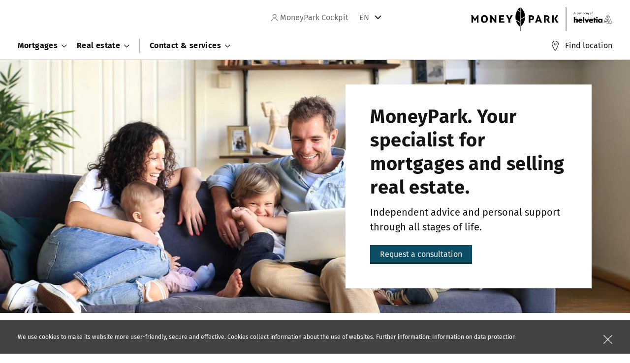

--- FILE ---
content_type: text/html; charset=UTF-8
request_url: https://www.moneypark.ch/ch/mp/en/home.html?rid=en/mortgage/refinancing-calculator/index.html
body_size: 20682
content:
<!DOCTYPE HTML>
<html lang="en">
<head>

<meta http-equiv="content-type" content="text/html; charset=UTF-8"/>
<meta charset="utf-8"/>
<meta http-equiv="X-UA-Compatible" content="IE=edge"/>
<meta name="viewport" content="width=device-width, initial-scale=1"/>
<meta name="format-detection" content="telephone=no"/>
<meta name="editingPage" content="/content/os/ch/mp/en/home.html"/>
<title>MoneyPark: experts in mortgages and real estate | MoneyPark</title>
<meta name="title" content="MoneyPark: experts in mortgages and real estate"/>
<meta name="description" content="MoneyPark provides you with personal, independent support in all real estate and mortgage matters. Find the best mortgage from over 100 lenders ⇒"/>

<meta name="robots" content="index, follow"/>
<meta content="summary" name="twitter:card"/>


<meta content="MoneyPark: experts in mortgages and real estate" name="twitter:title"/>
<meta content="MoneyPark provides you with personal, independent support in all real estate and mortgage matters. Find the best mortgage from over 100 lenders ⇒" name="twitter:description"/>
<meta content="https://www.moneypark.ch/ch/mp/en/home/_jcr_content/ogImage.1755247627824.transform-fp/1200x630/home-og.jpg" name="twitter:image"/>
<meta content="MoneyPark: experts in mortgages and real estate" property="og:title"/>
<meta content="MoneyPark provides you with personal, independent support in all real estate and mortgage matters. Find the best mortgage from over 100 lenders ⇒" property="og:description"/>
<meta content="article" property="og:type"/>
<meta content="https://www.moneypark.ch/ch/mp/en/home.html" property="og:url"/>
<meta content="Helvetia" property="og:site_name"/>
<meta content="https://www.moneypark.ch/ch/mp/en/home/_jcr_content/ogImage.1755247627824.transform-fp/1200x630/home-og.jpg" property="og:image"/>
<meta content="https://www.moneypark.ch/ch/mp/en/home/_jcr_content/ogImage.1755247627824.transform-fp/1200x630/home-og.jpg" property="og:image:secure_url"/>
<meta content="1200" property="og:image:width"/>
<meta content="630" property="og:image:height"/>
<meta property="og:locale" content="en_US"/>


<meta name="release-version" content="3.127.0"/>
<meta name="street" content="street2"/>

<link rel="canonical" href="https://www.moneypark.ch/ch/mp/en/home.html"/>



<link rel="preload" as="image" fetchpriority="high" href="/ch/mp/en/home/_jcr_content/homeparsys-02/stage/image.1755247642916.transform-fp/1920x1080/home.jpg" imagesrcset="/ch/mp/en/home/_jcr_content/homeparsys-02/stage/image.1755247642916.transform-fp/1920x1080/home.jpg 1920w 1080h,/ch/mp/en/home/_jcr_content/homeparsys-02/stage/image.1755247642916.transform-fp/1440x810/home.jpg 1440w 810h,/ch/mp/en/home/_jcr_content/homeparsys-02/stage/image.1755247642916.transform-fp/960x540/home.jpg 960w 540h,/ch/mp/en/home/_jcr_content/homeparsys-02/stage/image.1755247642916.transform-fp/480x270/home.jpg 480w 270h"/>




    


        <script type="text/javascript" src="//assets.adobedtm.com/a30b9ea93b0e/cf29270be65d/launch-b5172c11bbee.min.js"></script>




<link rel="preload" href="/etc.clientlibs/os/core/clientlibs/clientlib-moneypark.min.4ae2dac340f4d084b0575163dd8f04939b2c4e52ec0fcb87580ecf92107f3569.css" as="style"/>
<link rel="preload" href="/etc.clientlibs/os/core/clientlibs/clientlib-moneypark.min.32110b2f655b0bf76596ebf8d47838bd59d2a551d94ac4a6ab8ba81acd1151c3.js" as="script"/>
<link rel="preload" href="/etc.clientlibs/os/core/clientlibs/clientlib-js.min.82f31ca4c6bc118ee6d5fb0fdfe5702f73527c493d85017bc7f4ee9be8abba71.js" as="script"/>


<link rel="icon" type="image/x-icon" href="/content/dam/os/ch/mp/media/favicons/favicon.ico"/>

<link rel="apple-touch-icon" sizes="180x180" href="https://www.moneypark.ch/content/dam/os/ch/mp/media/favicons/apple-touch-icon-180x180.png"/>
<link rel="apple-touch-icon" sizes="167x167" href="https://www.moneypark.ch/content/dam/os/ch/mp/media/favicons/apple-touch-icon-167x167.png"/>
<link rel="apple-touch-icon" sizes="152x152" href="https://www.moneypark.ch/content/dam/os/ch/mp/media/favicons/apple-touch-icon-152x152.png"/>
<link rel="apple-touch-icon" href="https://www.moneypark.ch/content/dam/os/ch/mp/media/favicons/apple-touch-icon-57x57.png"/>

	<link rel="alternate" href="https://www.moneypark.ch/ch/mp/de/home.html" hreflang="de-CH"/>

	<link rel="alternate" href="https://www.moneypark.ch/ch/mp/en/home.html" hreflang="en-CH"/>

	<link rel="alternate" href="https://www.moneypark.ch/ch/mp/fr/home.html" hreflang="fr-CH"/>

	<link rel="alternate" href="https://www.moneypark.ch/ch/mp/it/home.html" hreflang="it-CH"/>




















<link rel="stylesheet" href="/etc.clientlibs/os/core/clientlibs/clientlib-moneypark.min.4ae2dac340f4d084b0575163dd8f04939b2c4e52ec0fcb87580ecf92107f3569.css" type="text/css"/>









<script type="application/ld+json">
    {
        "@context": "https://schema.org",
        "@type": "WebSite",
        "url": "https://www.moneypark.ch",
        "name": "MoneyPark"
    }
</script>

<script>
	window.__onPersonalize = window.__onPersonalize || function(callback) {
		if (typeof callback === "function") {
			callback({
				status: 404,
				readyState: 4,
				responseText: "",
				data: null,
				loggedIn: "loggedout"
			});
		}
	};
</script>
</head>
<body data-cookie-duration="10" data-ecid-query-string="ecid">
<div class="uxc-a-box uxc-a-box--inner-size-full uxc-a-box--mischka">
	<div class="uxc-h-fluid-wrapper uxc-h-fluid-wrapper--extended-max-width">
		<div class="uxc-a-page-wrapper">
			
			





<!--websearchoff: all-->
<div id="dtmPageValues" data-dtm-onload="page_load" data-dtm-pageName="page||pageInfo||pageName||https://www.moneypark.ch/ch/mp/en/home.html" data-dtm-channel="page||pageInfo||channel||helvetia:ch:mp:en:home" data-dtm-campaign="ecid" data-dtm-hierarchy="page||pageInfo||hierarchy||Home" data-dtm-server="page||pageInfo||server||www.moneypark.ch" data-dtm-siteSection1="page||category||siteSection1||home" data-dtm-siteSection2="page||category||siteSection2||" data-dtm-siteSection3="page||category||siteSection3||" data-dtm-siteSection4="page||category||siteSection4||" data-dtm-siteSection5="page||category||siteSection5||" data-dtm-siteName="page||category||siteName||website" data-dtm-country="page||pageInfo||country||ch" data-dtm-language="page||pageInfo||language||en" data-dtm-templateName="page||pageInfo||templateName||home" data-dtm-pageTags="page||pageInfo||tags||">
</div>
<!--websearchon: all-->




<div class="uxc-h-fluid-wrapper uxc-h-fluid-wrapper--extended-max-width uxc-h-sticky-wrapper--bottom">
	<!--websearchoff: all-->
	<div class="uxc-m-closable-box uxc-state-m-closable-box--hidden" data-t-name="UXCClosableBox" data-cookie="cookie.disclaimer.ch" data-cookie-duration="604800" data-cookie-insecure="true">
		<div class="uxc-a-box uxc-a-box--inner-size-full uxc-a-box--dark-grey">
			<div class="uxc-h-spacer uxc-h-spacer--s"></div>
			<div class="uxc-h-fluid-wrapper">
				<div class="row">
					<div class="col-xs-11">
						<div class="uxc-a-rich-text uxc-a-rich-text--font-size-xxxs uxc-a-rich-text--color-white">
							<p>We use cookies to make its website more user-friendly, secure and effective. Cookies collect information about the use of websites. Further information: <a href="/ch/mp/en/home/contact/legal-information.html" data-dtm-click="custom_links" data-dtm-linkposition="page||pageInfo||linkPosition||Cookie Disclaimer" data-dtm-customlinks="page||pageInfo||customLinks||Cookie Disclaimer:Information on data protection">Information on data protection</a></p>

						</div>
					</div>
					<div class="col-xs-1">
						<div class="uxc-m-closable-box__icon">
							<a aria-label="Close" href="javascript:;" class="uxc-m-closable-box__icon-anchor uxc-state-m-closable-box__icon-anchor--white uxc-js-m-closable-box__icon-anchor"></a>
						</div>
					</div>
				</div>
			</div>
			<div class="uxc-h-spacer uxc-h-spacer--s"></div>
		</div>
	</div>
	<!--websearchon: all-->
</div>







<span class="uxc-a-link-scroll-target" data-t-name="UXCLinkScrollTarget" id="top"></span>

<div class="uxc-h-sticky-wrapper--toggle-header uxc-h-sticky-wrapper" data-t-name="UXCStickyWrapper">
	<div>

<!--websearchoff: all-->
<div class="visible-md visible-lg">
	
	<div class="uxc-h-fluid-wrapper">
		<div class="row">
			<div class="col-xs-5 col-md-5">
				<div class="uxc-h-spacer uxc-h-spacer--xs"></div>
				
				
					<div class="uxc-h-spacer uxc-h-spacer--s"></div>
				
			</div>
			<div class="col-xs-4 col-md-4">
				<div class="uxc-h-spacer uxc-h-spacer--s"></div>
				<div class="uxc-h-horizontal-spacer">
					<ul class="uxc-h-horizontal-spacer__content">
						
						


						
						
<li class="uxc-h-horizontal-spacer__item  uxc-h-horizontal-spacer__item--right-xs">

	

	<div class="uxc-h-personalize ">
		
		
			<div class="uxc-h-typography--normal-xs uxc-h-typography-color--gray">
				<a tabindex="-1" class="uxc-a-link uxc-a-link--color-gray" href="https://app.moneypark.ch/en/accounts/login/" role="navigation" aria-label="MoneyPark Cockpit" data-dtm-click="custom_links||partner_login" data-dtm-customlinks="page||pageInfo||customLinks||User Login Menu:MoneyPark Cockpit" data-dtm-linkposition="page||pageInfo||linkPosition||User Login Menu">
					<svg class="uxc-a-icon uxc-a-icon--color-inherit uxc-a-icon--size-xs uxc-a-icon--margin-left-m" aria-hidden="true">
						<use xmlns:xlink="http://www.w3.org/1999/xlink" xlink:href="/etc.clientlibs/os/core/clientlibs/clientlib/resources/helvetia/img/ux-a-icons.svg#ux-a-icon-profile"></use>
					</svg>
					MoneyPark Cockpit
				</a>
			</div>
		
	</div>
</li>


						
						
<li class="uxc-h-horizontal-spacer__item uxc-h-horizontal-spacer__item--right-m">
	<nav class="uxc-m-flyout-menu" aria-label="Language Selector" data-t-name="UXCFlyoutMenu">
		<div class="uxc-m-flyout-menu__outer" role="tablist">
			<button class="uxc-m-flyout-menu__label uxc-js-m-flyout-menu__label" aria-haspopup="true" aria-expanded="false" role="tab">EN</button>
			<span class="uxc-m-flyout-menu__icon uxc-js-m-flyout-menu__icon" tabindex="0">
				<svg class="uxc-a-icon uxc-a-icon--color-inherit uxc-a-icon--size-xs uxc-a-icon--margin-right-m" aria-hidden="true" title="Down">
					<use xmlns:xlink="http://www.w3.org/1999/xlink" xlink:href="/etc.clientlibs/os/core/clientlibs/clientlib/resources/helvetia/img/ux-a-icons.svg#ux-a-icon-arrow-down-bold"></use>
				</svg>
			</span>
		</div>
		<div class="uxc-m-flyout-menu__menu uxc-js-m-flyout-menu__menu">
			<div class="uxc-h-spacer uxc-h-spacer--xxxs"></div>
			
				<div class="uxc-h-typography--normal-xs">
					<a data-dtm-click="custom_links" data-dtm-linkposition="page||pageInfo||linkPosition||Main Navigation" data-dtm-customlinks="page||pageInfo||customLinks||Main Navigation:DE" class="uxc-a-link uxc-a-link--color-gray" href="/ch/mp/de/home.html">
						DE
					</a>
				</div>
				<div class="uxc-h-spacer uxc-h-spacer--s"></div>
			
				<div class="uxc-h-typography--normal-xs">
					<a data-dtm-click="custom_links" data-dtm-linkposition="page||pageInfo||linkPosition||Main Navigation" data-dtm-customlinks="page||pageInfo||customLinks||Main Navigation:FR" class="uxc-a-link uxc-a-link--color-gray" href="/ch/mp/fr/home.html">
						FR
					</a>
				</div>
				<div class="uxc-h-spacer uxc-h-spacer--s"></div>
			
				<div class="uxc-h-typography--normal-xs">
					<a data-dtm-click="custom_links" data-dtm-linkposition="page||pageInfo||linkPosition||Main Navigation" data-dtm-customlinks="page||pageInfo||customLinks||Main Navigation:IT" class="uxc-a-link uxc-a-link--color-gray" href="/ch/mp/it/home.html">
						IT
					</a>
				</div>
				
			
			<div class="uxc-h-spacer uxc-h-spacer--xxxs"></div>
		</div>
	</nav>
</li>



<script data-t-name="UXCCookie" type="text/json">
  {
    "name": "home.ch.mp",
    "data": "/content/os/ch/mp/en/home",
    "duration": "31536000"
  }
</script>


					</ul>
				</div>
			</div>
			<div class="col-xs-3 col-md-3">
				<div class="uxc-h-spacer uxc-h-spacer--xxs"></div>
				<div class="uxc-h-position-absolute uxc-h-position-absolute--right">
					<div class="uxc-h-position-absolute__content">
						<a class="uxc-a-link" data-dtm-click="custom_links" data-dtm-customlinks="page||pageInfo||customLinks||Main Navigation:Logo" data-dtm-linkposition="page||pageInfo||linkPosition||Main Navigation" href="/ch/mp/en/home.html">
							<div class="visible-md visible-lg">
								<img alt="MoneyPark Logo" class="uxc-a-logo uxc-state-lazyload" data-src="/content/dam/os/ch/mp/media/logos/moneypark-logo-desktop-en.png" src="[data-uri]"/>
							</div>
						</a>
					</div>
				</div>
			</div>
		</div>
		<div class="uxc-h-spacer uxc-h-spacer--xxs"></div>
	</div>
	<div class="visible-md visible-lg">
		
			<nav class="uxc-m-twenty-main-navigation uxc-js-m-twenty-main-navigation" aria-label="Main Navigation" data-t-name="UXCTwentyMainNavigation" data-css-property-settings="{&quot;--header-height&quot;:{&quot;selector&quot;:{&quot;name&quot;:&quot;.uxc-h-sticky-wrapper--toggle-header&quot;,&quot;properties&quot;:[&quot;height&quot;]}},&quot;--sticky-footer-height&quot;:{&quot;selector&quot;:{&quot;name&quot;:&quot;.uxc-m-bottom-tabs&quot;,&quot;properties&quot;:[&quot;height&quot;]}}}">
				<div class="uxc-h-fluid-wrapper uxc-h-fluid-wrapper--extended-max-width">
					<div class="uxc-a-box uxc-a-box--inner-size-full uxc-a-box--white">
						<div class="uxc-h-fluid-wrapper">
							<ul class="uxc-m-twenty-main-navigation__list-l1">
								
								<li class="uxc-m-twenty-main-navigation__list-item-l1">
									<button aria-expanded="false" class="uxc-m-twenty-main-navigation__flyout-toggle uxc-js-m-twenty-main-navigation__flyout-toggle " data-dtm-click="custom_links" data-dtm-customLinks="page||pageInfo||customLinks||Main Navigation:Mortgages" data-dtm-linkPosition="page||pageInfo||linkPosition||Main Navigation" data-portal-visibility-hide-for-life-view>
											<span class="uxc-h-typography--bold-xs">
												Mortgages
											</span>
									</button>
									<div class="uxc-m-twenty-main-navigation__flyout uxc-js-m-twenty-main-navigation__flyout uxc-m-twenty-main-navigation__flyout--teaser">
										<div class="uxc-m-twenty-main-navigation__flyout-content-wrapper uxc-js-m-twenty-main-navigation__flyout-content-wrapper">
											<div class="uxc-a-box uxc-a-box--inner-size-full uxc-a-box--white uxc-a-box--full-height">
												<div class="uxc-h-spacer uxc-h-spacer--xl"></div>
												<div class="uxc-h-fluid-wrapper">
													
														<div class="row">
															<div class="col-md-3">
																<ul class="uxc-m-twenty-main-navigation__list-l2">
																	<li class="uxc-m-twenty-main-navigation__list-item-l2">
																		<div class="uxc-h-typography--bold-l uxc-h-typography-spacer--s">
																			Offer
																		</div>
																		<ul class="uxc-m-twenty-main-navigation__list-l3">
																			<li class="uxc-m-twenty-main-navigation__list-item-l3" data-portal-visibility-hide-for-life-view>
																				<div class="uxc-h-typography--medium-s uxc-h-typography-spacer--xs">
																					<a class="uxc-a-link uxc-a-link--color-black" data-dtm-click="custom_links" data-dtm-customlinks="page||pageInfo||customLinks||Main Navigation:Mortgages::Calculate mortgage" data-dtm-linkposition="page||pageInfo||linkPosition||Main Navigation" href="/ch/mp/en/home/mortgages/mortgage-calculator.html">
																						Calculate mortgage
																					</a>
																				</div>
																			</li>
																			
																		
																			<li class="uxc-m-twenty-main-navigation__list-item-l3" data-portal-visibility-hide-for-life-view>
																				<div class="uxc-h-typography--medium-s uxc-h-typography-spacer--xs">
																					<a class="uxc-a-link uxc-a-link--color-black" data-dtm-click="custom_links" data-dtm-customlinks="page||pageInfo||customLinks||Main Navigation:Mortgages::Compare mortgage" data-dtm-linkposition="page||pageInfo||linkPosition||Main Navigation" href="/ch/mp/en/home/mortgages/comparison-of-mortgages.html">
																						Compare mortgage
																					</a>
																				</div>
																			</li>
																			
																		
																			<li class="uxc-m-twenty-main-navigation__list-item-l3" data-portal-visibility-hide-for-life-view>
																				<div class="uxc-h-typography--medium-s uxc-h-typography-spacer--xs">
																					<a class="uxc-a-link uxc-a-link--color-black" data-dtm-click="custom_links" data-dtm-customlinks="page||pageInfo||customLinks||Main Navigation:Mortgages::Take out a mortgage" data-dtm-linkposition="page||pageInfo||linkPosition||Main Navigation" href="/ch/mp/en/home/mortgages/take-out-mortgage.html">
																						Take out a mortgage
																					</a>
																				</div>
																			</li>
																			
																		
																			<li class="uxc-m-twenty-main-navigation__list-item-l3" data-portal-visibility-hide-for-life-view>
																				<div class="uxc-h-typography--medium-s uxc-h-typography-spacer--xs">
																					<a class="uxc-a-link uxc-a-link--color-black" data-dtm-click="custom_links" data-dtm-customlinks="page||pageInfo||customLinks||Main Navigation:Mortgages::Extending a mortgage" data-dtm-linkposition="page||pageInfo||linkPosition||Main Navigation" href="/ch/mp/en/home/mortgages/extending-mortgage.html">
																						Extending a mortgage
																					</a>
																				</div>
																			</li>
																			<li class="uxc-m-twenty-main-navigation__list-item-l3">
																				<div class="uxc-h-spacer uxc-h-spacer--xs"></div>
																				<a class="uxc-a-link-action uxc-a-link-action--right uxc-a-link-action--size-m uxc-a-link-action--arrow-right-long uxc-a-link-action--color-black uxc-a-link-action--inline uxc-a-link-action--word-wrap" data-dtm-click="custom_links" data-dtm-customlinks="page||pageInfo||customLinks||Main Navigation:Mortgages::Go to overview" data-dtm-linkposition="page||pageInfo||linkPosition||Main Navigation" href="/ch/mp/en/home/mortgages.html">Go to overview</a>
																				<div class="uxc-h-spacer uxc-h-spacer--s"></div>
																			</li>
																		</ul>
																	</li>
																</ul>
																<div class="uxc-h-spacer uxc-h-spacer--l"></div>
															</div>
														
															<div class="col-md-3">
																<ul class="uxc-m-twenty-main-navigation__list-l2">
																	<li class="uxc-m-twenty-main-navigation__list-item-l2">
																		<div class="uxc-h-typography--bold-l uxc-h-typography-spacer--s">
																			Interest rates
																		</div>
																		<ul class="uxc-m-twenty-main-navigation__list-l3">
																			<li class="uxc-m-twenty-main-navigation__list-item-l3" data-portal-visibility-hide-for-life-view>
																				<div class="uxc-h-typography--medium-s uxc-h-typography-spacer--xs">
																					<a class="uxc-a-link uxc-a-link--color-black" data-dtm-click="custom_links" data-dtm-customlinks="page||pageInfo||customLinks||Main Navigation:Mortgages::Current mortgage interest rates" data-dtm-linkposition="page||pageInfo||linkPosition||Main Navigation" href="/ch/mp/en/home/mortgages/mortgage-interest-rates.html">
																						Current mortgage interest rates
																					</a>
																				</div>
																			</li>
																			
																		
																			<li class="uxc-m-twenty-main-navigation__list-item-l3" data-portal-visibility-hide-for-life-view>
																				<div class="uxc-h-typography--medium-s uxc-h-typography-spacer--xs">
																					<a class="uxc-a-link uxc-a-link--color-black" data-dtm-click="custom_links" data-dtm-customlinks="page||pageInfo||customLinks||Main Navigation:Mortgages::Interest rate trends" data-dtm-linkposition="page||pageInfo||linkPosition||Main Navigation" href="/ch/mp/en/home/mortgages/mortgage-rate-trends.html">
																						Interest rate trends
																					</a>
																				</div>
																			</li>
																			
																		
																			<li class="uxc-m-twenty-main-navigation__list-item-l3" data-portal-visibility-hide-for-life-view>
																				<div class="uxc-h-typography--medium-s uxc-h-typography-spacer--xs">
																					<a class="uxc-a-link uxc-a-link--color-black" data-dtm-click="custom_links" data-dtm-customlinks="page||pageInfo||customLinks||Main Navigation:Mortgages::Calculate your personalized interest rate" data-dtm-linkposition="page||pageInfo||linkPosition||Main Navigation" href="/ch/mp/en/home/mortgages/calculate-mortgage-interest-rate.html">
																						Calculate your personalized interest rate
																					</a>
																				</div>
																			</li>
																			
																		</ul>
																	</li>
																</ul>
																<div class="uxc-h-spacer uxc-h-spacer--l"></div>
															</div>
														
															<div class="col-md-3">
																<ul class="uxc-m-twenty-main-navigation__list-l2">
																	<li class="uxc-m-twenty-main-navigation__list-item-l2">
																		<div class="uxc-h-typography--bold-l uxc-h-typography-spacer--s">
																			Blog
																		</div>
																		<ul class="uxc-m-twenty-main-navigation__list-l3">
																			<li class="uxc-m-twenty-main-navigation__list-item-l3" data-portal-visibility-hide-for-life-view>
																				<div class="uxc-h-typography--medium-s uxc-h-typography-spacer--xs">
																					<a class="uxc-a-link uxc-a-link--color-black" data-dtm-click="custom_links" data-dtm-customlinks="page||pageInfo||customLinks||Main Navigation:Mortgages::First and second mortgages" data-dtm-linkposition="page||pageInfo||linkPosition||Main Navigation" href="/ch/mp/en/home/blog/mortgages/first-and-second-mortgages.html">
																						First and second mortgages
																					</a>
																				</div>
																			</li>
																			
																		
																			<li class="uxc-m-twenty-main-navigation__list-item-l3" data-portal-visibility-hide-for-life-view>
																				<div class="uxc-h-typography--medium-s uxc-h-typography-spacer--xs">
																					<a class="uxc-a-link uxc-a-link--color-black" data-dtm-click="custom_links" data-dtm-customlinks="page||pageInfo||customLinks||Main Navigation:Mortgages::Amortize direct or indirect" data-dtm-linkposition="page||pageInfo||linkPosition||Main Navigation" href="/ch/mp/en/home/blog/mortgages/amortising-mortgage.html">
																						Amortize direct or indirect
																					</a>
																				</div>
																			</li>
																			
																		
																			<li class="uxc-m-twenty-main-navigation__list-item-l3" data-portal-visibility-hide-for-life-view>
																				<div class="uxc-h-typography--medium-s uxc-h-typography-spacer--xs">
																					<a class="uxc-a-link uxc-a-link--color-black" data-dtm-click="custom_links" data-dtm-customlinks="page||pageInfo||customLinks||Main Navigation:Mortgages::Mortgage affordability" data-dtm-linkposition="page||pageInfo||linkPosition||Main Navigation" href="/ch/mp/en/home/blog/mortgages/mortgage-affordability.html">
																						Mortgage affordability
																					</a>
																				</div>
																			</li>
																			
																		
																			<li class="uxc-m-twenty-main-navigation__list-item-l3" data-portal-visibility-hide-for-life-view>
																				<div class="uxc-h-typography--medium-s uxc-h-typography-spacer--xs">
																					<a class="uxc-a-link uxc-a-link--color-black" data-dtm-click="custom_links" data-dtm-customlinks="page||pageInfo||customLinks||Main Navigation:Mortgages::Take over a mortgage" data-dtm-linkposition="page||pageInfo||linkPosition||Main Navigation" href="/ch/mp/en/home/blog/mortgages/taking-over-mortgage.html">
																						Take over a mortgage
																					</a>
																				</div>
																			</li>
																			
																		
																			<li class="uxc-m-twenty-main-navigation__list-item-l3" data-portal-visibility-hide-for-life-view>
																				<div class="uxc-h-typography--medium-s uxc-h-typography-spacer--xs">
																					<a class="uxc-a-link uxc-a-link--color-black" data-dtm-click="custom_links" data-dtm-customlinks="page||pageInfo||customLinks||Main Navigation:Mortgages::Required deposit" data-dtm-linkposition="page||pageInfo||linkPosition||Main Navigation" href="/ch/mp/en/home/blog/mortgages/deposits-house-purchases.html">
																						Required deposit
																					</a>
																				</div>
																			</li>
																			<li class="uxc-m-twenty-main-navigation__list-item-l3">
																				<div class="uxc-h-spacer uxc-h-spacer--xs"></div>
																				<a class="uxc-a-link-action uxc-a-link-action--right uxc-a-link-action--size-m uxc-a-link-action--arrow-right-long uxc-a-link-action--color-black uxc-a-link-action--inline uxc-a-link-action--word-wrap" data-dtm-click="custom_links" data-dtm-customlinks="page||pageInfo||customLinks||Main Navigation:Mortgages::Go to overview" data-dtm-linkposition="page||pageInfo||linkPosition||Main Navigation" href="/ch/mp/en/home/blog/mortgages.html">Go to overview</a>
																				<div class="uxc-h-spacer uxc-h-spacer--s"></div>
																			</li>
																		</ul>
																	</li>
																</ul>
																<div class="uxc-h-spacer uxc-h-spacer--l"></div>
															</div>
														</div>
													
													
	<div class="uxc-m-twenty-main-navigation__teaser uxc-js-m-twenty-main-navigation__teaser">
		<div class="uxc-h-spacer uxc-h-spacer--xl"></div>
		<div class="uxc-h-typography--normal-xs uxc-h-typography-spacer--xxs">
			Contact
		</div>
		<div class="uxc-h-typography--bold-l uxc-h-typography-spacer--xs">
			The best mortgage from out of 100 lenders
		</div>
		
	
	<a class="uxc-a-button uxc-a-button--primary uxc-a-button--text-align-left" data-dtm-click="custom_links" data-dtm-customlinks="page||pageInfo||customLinks||Navigation Teaser:The best mortgage from out of 100 lenders:Request a consultation:Request a consultation" data-dtm-linkposition="page||pageInfo||linkPosition||Navigation Teaser:The best mortgage from out of 100 lenders:Request a consultation" href="/ch/mp/en/home/contact/contact-mortgage.html" target="_self" tabindex="0" data-t-name="UXCButton" role="button">
		<span class="uxc-a-button__text">
			Request a consultation
		</span>
	</a>
	
	

	
	
	
	
	
	

		<div class="uxc-h-spacer uxc-h-spacer--s"></div>
		<figure class="uxc-a-image">
			<div class="uxc-a-image__picture uxc-a-image__picture--ratio uxc-a-image__picture--16x9 uxc-a-image__picture--center">
				<img alt="kontakt" class="uxc-a-image__img uxc-state-lazyload" data-sizes="auto" data-src="/ch/mp/en/home/mortgages/_jcr_content/navigationTeaser/image.1763473658073.transform-fp/1920x1080/kontakt.jpg" data-srcset="/ch/mp/en/home/mortgages/_jcr_content/navigationTeaser/image.1763473658073.transform-fp/1920x1080/kontakt.jpg 1920w 1080h,/ch/mp/en/home/mortgages/_jcr_content/navigationTeaser/image.1763473658073.transform-fp/1440x810/kontakt.jpg 1440w 810h,/ch/mp/en/home/mortgages/_jcr_content/navigationTeaser/image.1763473658073.transform-fp/960x540/kontakt.jpg 960w 540h,/ch/mp/en/home/mortgages/_jcr_content/navigationTeaser/image.1763473658073.transform-fp/480x270/kontakt.jpg 480w 270h" src="[data-uri]"/>
				<noscript>
					<img alt="kontakt" class="uxc-a-image__img" src="/ch/mp/en/home/mortgages/_jcr_content/navigationTeaser/image.1763473658073.transform-fp/1920x1080/kontakt.jpg"/>
				</noscript>
			</div>
		</figure>
		<div class="uxc-h-spacer uxc-h-spacer--l"></div>
	</div>
	

												</div>
											</div>
										</div>
									</div>
								</li>
								
							
								
								<li class="uxc-m-twenty-main-navigation__list-item-l1">
									<button aria-expanded="false" class="uxc-m-twenty-main-navigation__flyout-toggle uxc-js-m-twenty-main-navigation__flyout-toggle " data-dtm-click="custom_links" data-dtm-customLinks="page||pageInfo||customLinks||Main Navigation:Real estate" data-dtm-linkPosition="page||pageInfo||linkPosition||Main Navigation" data-portal-visibility-hide-for-life-view>
											<span class="uxc-h-typography--bold-xs">
												Real estate
											</span>
									</button>
									<div class="uxc-m-twenty-main-navigation__flyout uxc-js-m-twenty-main-navigation__flyout uxc-m-twenty-main-navigation__flyout--teaser">
										<div class="uxc-m-twenty-main-navigation__flyout-content-wrapper uxc-js-m-twenty-main-navigation__flyout-content-wrapper">
											<div class="uxc-a-box uxc-a-box--inner-size-full uxc-a-box--white uxc-a-box--full-height">
												<div class="uxc-h-spacer uxc-h-spacer--xl"></div>
												<div class="uxc-h-fluid-wrapper">
													
														<div class="row">
															<div class="col-md-3">
																<ul class="uxc-m-twenty-main-navigation__list-l2">
																	<li class="uxc-m-twenty-main-navigation__list-item-l2">
																		<div class="uxc-h-typography--bold-l uxc-h-typography-spacer--s">
																			Offer
																		</div>
																		<ul class="uxc-m-twenty-main-navigation__list-l3">
																			<li class="uxc-m-twenty-main-navigation__list-item-l3" data-portal-visibility-hide-for-life-view>
																				<div class="uxc-h-typography--medium-s uxc-h-typography-spacer--xs">
																					<a class="uxc-a-link uxc-a-link--color-black" data-dtm-click="custom_links" data-dtm-customlinks="page||pageInfo||customLinks||Main Navigation:Real estate::Sell real estate" data-dtm-linkposition="page||pageInfo||linkPosition||Main Navigation" href="/ch/mp/en/home/property/sell-property.html">
																						Sell real estate
																					</a>
																				</div>
																			</li>
																			
																		
																			<li class="uxc-m-twenty-main-navigation__list-item-l3" data-portal-visibility-hide-for-life-view>
																				<div class="uxc-h-typography--medium-s uxc-h-typography-spacer--xs">
																					<a class="uxc-a-link uxc-a-link--color-black" data-dtm-click="custom_links" data-dtm-customlinks="page||pageInfo||customLinks||Main Navigation:Real estate::Evaluate real estate" data-dtm-linkposition="page||pageInfo||linkPosition||Main Navigation" href="/ch/mp/en/home/property/value-property.html">
																						Evaluate real estate
																					</a>
																				</div>
																			</li>
																			
																		
																			<li class="uxc-m-twenty-main-navigation__list-item-l3" data-portal-visibility-hide-for-life-view>
																				<div class="uxc-h-typography--medium-s uxc-h-typography-spacer--xs">
																					<a class="uxc-a-link uxc-a-link--color-black" data-dtm-click="custom_links" data-dtm-customlinks="page||pageInfo||customLinks||Main Navigation:Real estate::Search real estate" data-dtm-linkposition="page||pageInfo||linkPosition||Main Navigation" href="/ch/mp/en/home/property/property-search.html">
																						Search real estate
																					</a>
																				</div>
																			</li>
																			
																		
																			<li class="uxc-m-twenty-main-navigation__list-item-l3" data-portal-visibility-hide-for-life-view>
																				<div class="uxc-h-typography--medium-s uxc-h-typography-spacer--xs">
																					<a class="uxc-a-link uxc-a-link--color-black" data-dtm-click="custom_links" data-dtm-customlinks="page||pageInfo||customLinks||Main Navigation:Real estate::Finance real estate" data-dtm-linkposition="page||pageInfo||linkPosition||Main Navigation" href="/ch/mp/en/home/property/finance-property.html">
																						Finance real estate
																					</a>
																				</div>
																			</li>
																			<li class="uxc-m-twenty-main-navigation__list-item-l3">
																				<div class="uxc-h-spacer uxc-h-spacer--xs"></div>
																				<a class="uxc-a-link-action uxc-a-link-action--right uxc-a-link-action--size-m uxc-a-link-action--arrow-right-long uxc-a-link-action--color-black uxc-a-link-action--inline uxc-a-link-action--word-wrap" data-dtm-click="custom_links" data-dtm-customlinks="page||pageInfo||customLinks||Main Navigation:Real estate::Go to overview" data-dtm-linkposition="page||pageInfo||linkPosition||Main Navigation" href="/ch/mp/en/home/property.html">Go to overview</a>
																				<div class="uxc-h-spacer uxc-h-spacer--s"></div>
																			</li>
																		</ul>
																	</li>
																</ul>
																<div class="uxc-h-spacer uxc-h-spacer--l"></div>
															</div>
														
															<div class="col-md-3">
																<ul class="uxc-m-twenty-main-navigation__list-l2">
																	<li class="uxc-m-twenty-main-navigation__list-item-l2">
																		<div class="uxc-h-typography--bold-l uxc-h-typography-spacer--s">
																			Services
																		</div>
																		<ul class="uxc-m-twenty-main-navigation__list-l3">
																			<li class="uxc-m-twenty-main-navigation__list-item-l3" data-portal-visibility-hide-for-life-view>
																				<div class="uxc-h-typography--medium-s uxc-h-typography-spacer--xs">
																					<a class="uxc-a-link uxc-a-link--color-black" data-dtm-click="custom_links" data-dtm-customlinks="page||pageInfo||customLinks||Main Navigation:Real estate::MoneyPark Cockpit" data-dtm-linkposition="page||pageInfo||linkPosition||Main Navigation" href="/ch/mp/en/home/contact/cockpit.html">
																						MoneyPark Cockpit
																					</a>
																				</div>
																			</li>
																			
																		
																			<li class="uxc-m-twenty-main-navigation__list-item-l3" data-portal-visibility-hide-for-life-view>
																				<div class="uxc-h-typography--medium-s uxc-h-typography-spacer--xs">
																					<a class="uxc-a-link uxc-a-link--color-black" data-dtm-click="custom_links" data-dtm-customlinks="page||pageInfo||customLinks||Main Navigation:Real estate::Calculate property gains tax" data-dtm-linkposition="page||pageInfo||linkPosition||Main Navigation" href="/ch/mp/en/home/contact/property-gains-tax.html">
																						Calculate property gains tax
																					</a>
																				</div>
																			</li>
																			
																		</ul>
																	</li>
																</ul>
																<div class="uxc-h-spacer uxc-h-spacer--l"></div>
															</div>
														
															<div class="col-md-3">
																<ul class="uxc-m-twenty-main-navigation__list-l2">
																	<li class="uxc-m-twenty-main-navigation__list-item-l2">
																		<div class="uxc-h-typography--bold-l uxc-h-typography-spacer--s">
																			Blog
																		</div>
																		<ul class="uxc-m-twenty-main-navigation__list-l3">
																			<li class="uxc-m-twenty-main-navigation__list-item-l3" data-portal-visibility-hide-for-life-view>
																				<div class="uxc-h-typography--medium-s uxc-h-typography-spacer--xs">
																					<a class="uxc-a-link uxc-a-link--color-black" data-dtm-click="custom_links" data-dtm-customlinks="page||pageInfo||customLinks||Main Navigation:Real estate::Tips for selling a house" data-dtm-linkposition="page||pageInfo||linkPosition||Main Navigation" href="/ch/mp/en/home/blog/real-estate/selling-a-house.html">
																						Tips for selling a house
																					</a>
																				</div>
																			</li>
																			
																		
																			<li class="uxc-m-twenty-main-navigation__list-item-l3" data-portal-visibility-hide-for-life-view>
																				<div class="uxc-h-typography--medium-s uxc-h-typography-spacer--xs">
																					<a class="uxc-a-link uxc-a-link--color-black" data-dtm-click="custom_links" data-dtm-customlinks="page||pageInfo||customLinks||Main Navigation:Real estate::Tips for buying a house" data-dtm-linkposition="page||pageInfo||linkPosition||Main Navigation" href="/ch/mp/en/home/blog/real-estate/buying-a-house.html">
																						Tips for buying a house
																					</a>
																				</div>
																			</li>
																			
																		
																			<li class="uxc-m-twenty-main-navigation__list-item-l3" data-portal-visibility-hide-for-life-view>
																				<div class="uxc-h-typography--medium-s uxc-h-typography-spacer--xs">
																					<a class="uxc-a-link uxc-a-link--color-black" data-dtm-click="custom_links" data-dtm-customlinks="page||pageInfo||customLinks||Main Navigation:Real estate::Imputed rental value explained simply" data-dtm-linkposition="page||pageInfo||linkPosition||Main Navigation" href="/ch/mp/en/home/blog/real-estate/imputed-rental-value.html">
																						Imputed rental value explained simply
																					</a>
																				</div>
																			</li>
																			
																		
																			<li class="uxc-m-twenty-main-navigation__list-item-l3" data-portal-visibility-hide-for-life-view>
																				<div class="uxc-h-typography--medium-s uxc-h-typography-spacer--xs">
																					<a class="uxc-a-link uxc-a-link--color-black" data-dtm-click="custom_links" data-dtm-customlinks="page||pageInfo||customLinks||Main Navigation:Real estate::Condominium ownership" data-dtm-linkposition="page||pageInfo||linkPosition||Main Navigation" href="/ch/mp/en/home/blog/real-estate/condominium-ownership.html">
																						Condominium ownership
																					</a>
																				</div>
																			</li>
																			
																		
																			<li class="uxc-m-twenty-main-navigation__list-item-l3" data-portal-visibility-hide-for-life-view>
																				<div class="uxc-h-typography--medium-s uxc-h-typography-spacer--xs">
																					<a class="uxc-a-link uxc-a-link--color-black" data-dtm-click="custom_links" data-dtm-customlinks="page||pageInfo||customLinks||Main Navigation:Real estate::Construction loan" data-dtm-linkposition="page||pageInfo||linkPosition||Main Navigation" href="/ch/mp/en/home/blog/real-estate/construction-loan.html">
																						Construction loan
																					</a>
																				</div>
																			</li>
																			<li class="uxc-m-twenty-main-navigation__list-item-l3">
																				<div class="uxc-h-spacer uxc-h-spacer--xs"></div>
																				<a class="uxc-a-link-action uxc-a-link-action--right uxc-a-link-action--size-m uxc-a-link-action--arrow-right-long uxc-a-link-action--color-black uxc-a-link-action--inline uxc-a-link-action--word-wrap" data-dtm-click="custom_links" data-dtm-customlinks="page||pageInfo||customLinks||Main Navigation:Real estate::Go to overview" data-dtm-linkposition="page||pageInfo||linkPosition||Main Navigation" href="/ch/mp/en/home/blog/real-estate.html">Go to overview</a>
																				<div class="uxc-h-spacer uxc-h-spacer--s"></div>
																			</li>
																		</ul>
																	</li>
																</ul>
																<div class="uxc-h-spacer uxc-h-spacer--l"></div>
															</div>
														</div>
													
													
	<div class="uxc-m-twenty-main-navigation__teaser uxc-js-m-twenty-main-navigation__teaser">
		<div class="uxc-h-spacer uxc-h-spacer--xl"></div>
		<div class="uxc-h-typography--normal-xs uxc-h-typography-spacer--xxs">
			Contact
		</div>
		<div class="uxc-h-typography--bold-l uxc-h-typography-spacer--xs">
			Property sale made easy
		</div>
		
	
	<a class="uxc-a-button uxc-a-button--primary uxc-a-button--text-align-left" data-dtm-click="custom_links" data-dtm-customlinks="page||pageInfo||customLinks||Navigation Teaser:Property sale made easy:Request a consultation:Request a consultation" data-dtm-linkposition="page||pageInfo||linkPosition||Navigation Teaser:Property sale made easy:Request a consultation" href="/ch/mp/en/home/contact/contact-real-estate.html" target="_self" tabindex="0" data-t-name="UXCButton" role="button">
		<span class="uxc-a-button__text">
			Request a consultation
		</span>
	</a>
	
	

	
	
	
	
	
	

		<div class="uxc-h-spacer uxc-h-spacer--s"></div>
		<figure class="uxc-a-image">
			<div class="uxc-a-image__picture uxc-a-image__picture--ratio uxc-a-image__picture--16x9 uxc-a-image__picture--center">
				<img alt="kontakt" class="uxc-a-image__img uxc-state-lazyload" data-sizes="auto" data-src="/ch/mp/en/home/property/_jcr_content/navigationTeaser/image.1763473658073.transform-fp/1920x1080/kontakt.jpg" data-srcset="/ch/mp/en/home/property/_jcr_content/navigationTeaser/image.1763473658073.transform-fp/1920x1080/kontakt.jpg 1920w 1080h,/ch/mp/en/home/property/_jcr_content/navigationTeaser/image.1763473658073.transform-fp/1440x810/kontakt.jpg 1440w 810h,/ch/mp/en/home/property/_jcr_content/navigationTeaser/image.1763473658073.transform-fp/960x540/kontakt.jpg 960w 540h,/ch/mp/en/home/property/_jcr_content/navigationTeaser/image.1763473658073.transform-fp/480x270/kontakt.jpg 480w 270h" src="[data-uri]"/>
				<noscript>
					<img alt="kontakt" class="uxc-a-image__img" src="/ch/mp/en/home/property/_jcr_content/navigationTeaser/image.1763473658073.transform-fp/1920x1080/kontakt.jpg"/>
				</noscript>
			</div>
		</figure>
		<div class="uxc-h-spacer uxc-h-spacer--l"></div>
	</div>
	

												</div>
											</div>
										</div>
									</div>
								</li>
								
							
								<li class="uxc-m-twenty-main-navigation__list-item-l1">
									<div class="uxc-m-twenty-main-navigation__list-item-separator"></div>
								</li>
								<li class="uxc-m-twenty-main-navigation__list-item-l1">
									<button aria-expanded="false" class="uxc-m-twenty-main-navigation__flyout-toggle uxc-js-m-twenty-main-navigation__flyout-toggle " data-dtm-click="custom_links" data-dtm-customLinks="page||pageInfo||customLinks||Main Navigation:Contact &amp; services " data-dtm-linkPosition="page||pageInfo||linkPosition||Main Navigation" data-portal-visibility-hide-for-life-view>
											<span class="uxc-h-typography--bold-xs">
												Contact &amp; services 
											</span>
									</button>
									<div class="uxc-m-twenty-main-navigation__flyout uxc-js-m-twenty-main-navigation__flyout uxc-m-twenty-main-navigation__flyout--teaser">
										<div class="uxc-m-twenty-main-navigation__flyout-content-wrapper uxc-js-m-twenty-main-navigation__flyout-content-wrapper">
											<div class="uxc-a-box uxc-a-box--inner-size-full uxc-a-box--white uxc-a-box--full-height">
												<div class="uxc-h-spacer uxc-h-spacer--xl"></div>
												<div class="uxc-h-fluid-wrapper">
													
														<div class="row">
															<div class="col-md-3">
																<ul class="uxc-m-twenty-main-navigation__list-l2">
																	<li class="uxc-m-twenty-main-navigation__list-item-l2">
																		<div class="uxc-h-typography--bold-l uxc-h-typography-spacer--s">
																			Contact
																		</div>
																		<ul class="uxc-m-twenty-main-navigation__list-l3">
																			<li class="uxc-m-twenty-main-navigation__list-item-l3" data-portal-visibility-hide-for-life-view>
																				<div class="uxc-h-typography--medium-s uxc-h-typography-spacer--xs">
																					<a class="uxc-a-link uxc-a-link--color-black" data-dtm-click="custom_links" data-dtm-customlinks="page||pageInfo||customLinks||Main Navigation:Contact &amp; services ::Advice" data-dtm-linkposition="page||pageInfo||linkPosition||Main Navigation" href="/ch/mp/en/home/contact/contact-form-navigation-link.html">
																						Advice
																					</a>
																				</div>
																			</li>
																			
																		
																			<li class="uxc-m-twenty-main-navigation__list-item-l3" data-portal-visibility-hide-for-life-view>
																				<div class="uxc-h-typography--medium-s uxc-h-typography-spacer--xs">
																					<a class="uxc-a-link uxc-a-link--color-black" data-dtm-click="custom_links" data-dtm-customlinks="page||pageInfo||customLinks||Main Navigation:Contact &amp; services ::General enquiries" data-dtm-linkposition="page||pageInfo||linkPosition||Main Navigation" href="/ch/mp/en/home/contact/contact-general-enquiries.html">
																						General enquiries
																					</a>
																				</div>
																			</li>
																			
																		
																			<li class="uxc-m-twenty-main-navigation__list-item-l3" data-portal-visibility-hide-for-life-view>
																				<div class="uxc-h-typography--medium-s uxc-h-typography-spacer--xs">
																					<a class="uxc-a-link uxc-a-link--color-black" data-dtm-click="custom_links" data-dtm-customlinks="page||pageInfo||customLinks||Main Navigation:Contact &amp; services ::Locations" data-dtm-linkposition="page||pageInfo||linkPosition||Main Navigation" href="/ch/mp/en/home/contact/locations.html">
																						Locations
																					</a>
																				</div>
																			</li>
																			
																		
																			<li class="uxc-m-twenty-main-navigation__list-item-l3" data-portal-visibility-hide-for-life-view>
																				<div class="uxc-h-typography--medium-s uxc-h-typography-spacer--xs">
																					<a class="uxc-a-link uxc-a-link--color-black" data-dtm-click="custom_links" data-dtm-customlinks="page||pageInfo||customLinks||Main Navigation:Contact &amp; services ::Prices" data-dtm-linkposition="page||pageInfo||linkPosition||Main Navigation" href="/ch/mp/en/home/contact/moneypark-consultation-fees.html">
																						Prices
																					</a>
																				</div>
																			</li>
																			
																		</ul>
																	</li>
																</ul>
																<div class="uxc-h-spacer uxc-h-spacer--l"></div>
															</div>
														
															<div class="col-md-3">
																<ul class="uxc-m-twenty-main-navigation__list-l2">
																	<li class="uxc-m-twenty-main-navigation__list-item-l2">
																		<div class="uxc-h-typography--bold-l uxc-h-typography-spacer--s">
																			Recommendation
																		</div>
																		<ul class="uxc-m-twenty-main-navigation__list-l3">
																			<li class="uxc-m-twenty-main-navigation__list-item-l3" data-portal-visibility-hide-for-life-view>
																				<div class="uxc-h-typography--medium-s uxc-h-typography-spacer--xs">
																					<a class="uxc-a-link uxc-a-link--color-black" data-dtm-click="custom_links" data-dtm-customlinks="page||pageInfo||customLinks||Main Navigation:Contact &amp; services ::Recommend mortgage advice" data-dtm-linkposition="page||pageInfo||linkPosition||Main Navigation" href="/ch/mp/en/home/contact/recommendation-mortgage.html">
																						Recommend mortgage advice
																					</a>
																				</div>
																			</li>
																			
																		
																			<li class="uxc-m-twenty-main-navigation__list-item-l3" data-portal-visibility-hide-for-life-view>
																				<div class="uxc-h-typography--medium-s uxc-h-typography-spacer--xs">
																					<a class="uxc-a-link uxc-a-link--color-black" data-dtm-click="custom_links" data-dtm-customlinks="page||pageInfo||customLinks||Main Navigation:Contact &amp; services ::Recommend property sale" data-dtm-linkposition="page||pageInfo||linkPosition||Main Navigation" href="/ch/mp/en/home/contact/recommendation-property.html">
																						Recommend property sale
																					</a>
																				</div>
																			</li>
																			
																		</ul>
																	</li>
																</ul>
																<div class="uxc-h-spacer uxc-h-spacer--l"></div>
															</div>
														</div>
													
													
	<div class="uxc-m-twenty-main-navigation__teaser uxc-js-m-twenty-main-navigation__teaser">
		<div class="uxc-h-spacer uxc-h-spacer--xl"></div>
		<div class="uxc-h-typography--normal-xs uxc-h-typography-spacer--xxs">
			MoneyPark Cockpit
		</div>
		<div class="uxc-h-typography--bold-l uxc-h-typography-spacer--xs">
			Get useful information about your property
		</div>
		
	
	<a class="uxc-a-button uxc-a-button--primary uxc-a-button--text-align-left" data-dtm-click="custom_links" data-dtm-customlinks="page||pageInfo||customLinks||Navigation Teaser:Get useful information about your property:Register now:Register now" data-dtm-linkposition="page||pageInfo||linkPosition||Navigation Teaser:Get useful information about your property:Register now" href="/ch/mp/en/home/contact/cockpit.html" target="_self" tabindex="0" data-t-name="UXCButton" role="button">
		<span class="uxc-a-button__text">
			Register now
		</span>
	</a>
	
	

	
	
	
	
	
	

		<div class="uxc-h-spacer uxc-h-spacer--s"></div>
		<figure class="uxc-a-image">
			<div class="uxc-a-image__picture uxc-a-image__picture--ratio uxc-a-image__picture--16x9 uxc-a-image__picture--center">
				<img alt="moneypark-cockpit" class="uxc-a-image__img uxc-state-lazyload" data-sizes="auto" data-src="/ch/mp/en/home/contact/_jcr_content/navigationTeaser/image.1755247664123.transform-fp/1920x1080/moneypark-cockpit.jpg" data-srcset="/ch/mp/en/home/contact/_jcr_content/navigationTeaser/image.1755247664123.transform-fp/1920x1080/moneypark-cockpit.jpg 1920w 1080h,/ch/mp/en/home/contact/_jcr_content/navigationTeaser/image.1755247664123.transform-fp/1440x810/moneypark-cockpit.jpg 1440w 810h,/ch/mp/en/home/contact/_jcr_content/navigationTeaser/image.1755247664123.transform-fp/960x540/moneypark-cockpit.jpg 960w 540h,/ch/mp/en/home/contact/_jcr_content/navigationTeaser/image.1755247664123.transform-fp/480x270/moneypark-cockpit.jpg 480w 270h" src="[data-uri]"/>
				<noscript>
					<img alt="moneypark-cockpit" class="uxc-a-image__img" src="/ch/mp/en/home/contact/_jcr_content/navigationTeaser/image.1755247664123.transform-fp/1920x1080/moneypark-cockpit.jpg"/>
				</noscript>
			</div>
		</figure>
		<div class="uxc-h-spacer uxc-h-spacer--l"></div>
	</div>
	

												</div>
											</div>
										</div>
									</div>
								</li>
								<li class="uxc-m-twenty-main-navigation__list-item-l1 uxc-m-twenty-main-navigation__list-item-l1--right">
									

									
	<div class="uxc-h-typography--medium-xs">
		<div class="uxc-h-typography--medium-xs">
			<div data-t-name="UXCAgencySearchFinder" data-url="/ch/mp/en/_jcr_content.my-agency.id-%id%.json" data-cookie-name="my.agency.id">
				<a class="uxc-a-link uxc-a-link--color-black" href="/ch/mp/en/home/contact/locations.html" target="_self">
					<div class="uxc-a-icon-box uxc-a-icon-box--icon-size-s uxc-a-icon-box--middle-left uxc-a-icon-box--locations uxc-a-icon-box--top">
						<div class="uxc-a-icon-box__content" data-dtm-myagency-click="custom_links" data-dtm-linkPosition="page||pageInfo||linkPosition||My Agency" data-dtm-customLinks="page||pageInfo||customLinks||My Agency:{value}">Find location</div>
						<div class="uxc-a-icon-box__icon">
							<svg class="uxc-a-icon uxc-a-icon--color-inherit uxc-a-icon--size-s" aria-hidden="true" title="Find location">
								<use xmlns:xlink="http://www.w3.org/1999/xlink" xlink:href="/content/dam/os/ch/mp/media/icons/twenty-icons/location.svg#Ebene_1"></use>
							</svg>
						</div>
					</div>
				</a>
			</div>
		</div>
	</div>


								</li>
							</ul>
						</div>
					</div>
					<hr class="uxc-h-separator uxc-h-separator--border-style-solid uxc-h-separator--border-width-thin"/>
				</div>
			</nav>
		
	</div>
</div>


<!--websearchon: all-->
</div>
	<div>

<!--websearchoff: all-->
<div class="visible-xs visible-sm">
	
	<div class="uxc-h-fluid-wrapper">
		<div class="row">
			<div class="col-xs-6 col-sm-9">
				<div class="uxc-h-spacer uxc-h-spacer--xs"></div>
				<div class="uxc-h-alignment uxc-h-alignment--left">
					<div>
						<a class="uxc-a-link" data-dtm-click="custom_links" data-dtm-customlinks="page||pageInfo||customLinks||Main Navigation:Logo" data-dtm-linkposition="page||pageInfo||linkPosition||Main Navigation" href="/ch/mp/en/home.html">
							<div class="visible-xs visible-sm">
								<img alt="MoneyPark Logo" class="uxc-a-logo uxc-a-logo--width-s uxc-state-lazyload" data-src="/content/dam/os/ch/mp/media/logos/moneypark-logo-mobile.png" src="[data-uri]"/>
							</div>
						</a>
					</div>
				</div>
			</div>
			
			<div class="col-xs-2 col-sm-1">
				<div class="uxc-h-spacer uxc-h-spacer--s"></div>
				

<div class="uxc-m-twenty-sidebar-navigation__helper-hide uxc-js-m-twenty-sidebar-navigation__helper-hide">
	
	
</div>
			</div>
			
			<div class="col-xs-2 col-sm-1">
				<div class="uxc-h-spacer uxc-h-spacer--s"></div>
				

<div class="uxc-m-twenty-sidebar-navigation__helper-hide uxc-js-m-twenty-sidebar-navigation__helper-hide">

	

	<div>
		
		
			<a class="uxc-a-link uxc-a-link--color-gray" href="https://app.moneypark.ch/en/accounts/login/" target="_blank" data-dtm-click="custom_links||partner_login" data-dtm-customlinks="page||pageInfo||customLinks||User Login Menu:MoneyPark Cockpit" data-dtm-linkposition="page||pageInfo||linkPosition||User Login Menu">
				<svg aria-hidden="true" class="uxc-a-icon uxc-a-icon--color-black uxc-a-icon--size-s uxc-a-icon--margin-right-m" title="">
					<use xlink:href="/etc.clientlibs/os/core/clientlibs/clientlib/resources/helvetia/img/ux-a-icons.svg#ux-a-icon-profile" xmlns:xlink="http://www.w3.org/1999/xlink"></use>
				</svg>
			</a>
		
	</div>
</div>

			</div>
			<div class="col-xs-2 col-sm-1">
				<div class="uxc-h-spacer uxc-h-spacer--s"></div>
				<div class="visible-xs visible-sm">
					<div class="uxc-m-twenty-sidebar-navigation__toggle uxc-js-m-twenty-sidebar-navigation__toggle" data-t-name="UXCTwentySidebarNavigationToggle">
						<div class="uxc-m-twenty-sidebar-navigation__helper-hide uxc-js-m-twenty-sidebar-navigation__helper-hide" data-dtm-click="custom_links" data-dtm-customLinks="page||pageInfo||customLinks||Main Navigation:Menu_open" data-dtm-linkPosition="page||pageInfo||linkPosition||Main Navigation">
							<svg aria-hidden="true" class="uxc-a-icon uxc-a-icon--color-inherit uxc-a-icon--size-m" title="">
								<use xlink:href="/etc.clientlibs/os/core/clientlibs/clientlib/resources/helvetia/img/ux-a-icons.svg#ux-a-icon-twenty-burger" xmlns:xlink="http://www.w3.org/1999/xlink"></use>
							</svg>
						</div>
						<div class="uxc-m-twenty-sidebar-navigation__helper-show uxc-js-m-twenty-sidebar-navigation__helper-show" data-dtm-click="custom_links" data-dtm-customLinks="page||pageInfo||customLinks||Main Navigation:Menu_close" data-dtm-linkPosition="page||pageInfo||linkPosition||Main Navigation">
							<svg aria-hidden="true" class="uxc-a-icon uxc-a-icon--color-inherit uxc-a-icon--size-m" title="">
								<use xlink:href="/etc.clientlibs/os/core/clientlibs/clientlib/resources/helvetia/img/ux-a-icons.svg#ux-a-icon-twenty-close" xmlns:xlink="http://www.w3.org/1999/xlink"></use>
							</svg>
						</div>
					</div>
					<div class="uxc-m-twenty-sidebar-navigation uxc-js-m-twenty-sidebar-navigation" data-t-name="UXCTwentySidebarNavigation" data-css-property-settings="{&quot;--header-height&quot;:{&quot;selector&quot;:{&quot;name&quot;:&quot;.uxc-h-sticky-wrapper&quot;,&quot;properties&quot;:[&quot;height&quot;]}}}">
						<div class="uxc-m-twenty-sidebar-navigation__background uxc-js-m-twenty-sidebar-navigation__background"></div>
						<div class="uxc-m-twenty-sidebar-navigation__container uxc-js-m-twenty-sidebar-navigation__container uxc-m-twenty-sidebar-navigation__container--hidden">
							<div class="uxc-m-twenty-sidebar-navigation__container-slide">
								<div class="uxc-m-twenty-sidebar-navigation__content-container">
									<div class="uxc-m-twenty-sidebar-navigation__content">
										
										<div class="uxc-h-spacer uxc-h-spacer--xs"></div>
										<ul class="uxc-m-twenty-sidebar-navigation__list">
											<li class="uxc-m-twenty-sidebar-navigation__list-item ">
												<button class="uxc-m-twenty-sidebar-navigation__slide-link uxc-js-m-twenty-sidebar-navigation__slide-link" data-dtm-click="custom_links" data-dtm-customLinks="page||pageInfo||customLinks||Main Navigation:Mortgages" data-dtm-linkPosition="page||pageInfo||linkPosition||Main Navigation">
													<span class="uxc-h-typography--bold-xs">Mortgages</span>
												</button>
												<div class="uxc-m-twenty-sidebar-navigation__slide-item uxc-js-m-twenty-sidebar-navigation__slide-item">
													<div class="uxc-m-twenty-sidebar-navigation__content-container">
														<div class="uxc-m-twenty-sidebar-navigation__content">
															<button class="uxc-m-twenty-sidebar-navigation__slide-back-link uxc-js-m-twenty-sidebar-navigation__slide-back-link">
																<span class="uxc-h-typography--normal-xs">back</span>
															</button>
															<div class="uxc-h-spacer uxc-h-spacer--xs"></div>
															<ul class="uxc-m-twenty-sidebar-navigation__list">
																<li class="uxc-m-twenty-sidebar-navigation__list-item">
																	<button class="uxc-m-twenty-sidebar-navigation__slide-link uxc-js-m-twenty-sidebar-navigation__slide-link" data-dtm-click="custom_links" data-dtm-customLinks="page||pageInfo||customLinks||Main Navigation:Mortgages:" data-dtm-linkPosition="page||pageInfo||linkPosition||Main Navigation">
																		<span class="uxc-h-typography--bold-xs">
																			Offer
																		</span>


																	</button>
																	<div class="uxc-m-twenty-sidebar-navigation__slide-item uxc-js-m-twenty-sidebar-navigation__slide-item">
																		
	<div class="uxc-m-twenty-sidebar-navigation__content-container">
		<div class="uxc-m-twenty-sidebar-navigation__content">
			<button class="uxc-m-twenty-sidebar-navigation__slide-back-link uxc-js-m-twenty-sidebar-navigation__slide-back-link">
				<span class="uxc-h-typography--normal-xs">Mortgages</span>
			</button>
			<div class="uxc-h-spacer uxc-h-spacer--m"></div>
			<div class="uxc-h-typography--bold-xs">
				Offer
			</div>
			<div class="uxc-h-spacer uxc-h-spacer--xxs"></div>
			<ul class="uxc-m-twenty-sidebar-navigation__list">
				<li class="uxc-m-twenty-sidebar-navigation__list-item ">
					<div class="uxc-h-typography--medium-xs">
						<a class="uxc-a-link uxc-a-link--color-black" data-dtm-click="custom_links" data-dtm-customlinks="page||pageInfo||customLinks||Main Navigation:Mortgages::Calculate mortgage" data-dtm-linkposition="page||pageInfo||linkPosition||Main Navigation" href="/ch/mp/en/home/mortgages/mortgage-calculator.html">
							Calculate mortgage
						</a>
					</div>
				</li>
				
			
				<li class="uxc-m-twenty-sidebar-navigation__list-item uxc-m-twenty-sidebar-navigation__list-item--separator">
					<div class="uxc-h-typography--medium-xs">
						<a class="uxc-a-link uxc-a-link--color-black" data-dtm-click="custom_links" data-dtm-customlinks="page||pageInfo||customLinks||Main Navigation:Mortgages::Compare mortgage" data-dtm-linkposition="page||pageInfo||linkPosition||Main Navigation" href="/ch/mp/en/home/mortgages/comparison-of-mortgages.html">
							Compare mortgage
						</a>
					</div>
				</li>
				
			
				<li class="uxc-m-twenty-sidebar-navigation__list-item uxc-m-twenty-sidebar-navigation__list-item--separator">
					<div class="uxc-h-typography--medium-xs">
						<a class="uxc-a-link uxc-a-link--color-black" data-dtm-click="custom_links" data-dtm-customlinks="page||pageInfo||customLinks||Main Navigation:Mortgages::Take out a mortgage" data-dtm-linkposition="page||pageInfo||linkPosition||Main Navigation" href="/ch/mp/en/home/mortgages/take-out-mortgage.html">
							Take out a mortgage
						</a>
					</div>
				</li>
				
			
				<li class="uxc-m-twenty-sidebar-navigation__list-item uxc-m-twenty-sidebar-navigation__list-item--separator">
					<div class="uxc-h-typography--medium-xs">
						<a class="uxc-a-link uxc-a-link--color-black" data-dtm-click="custom_links" data-dtm-customlinks="page||pageInfo||customLinks||Main Navigation:Mortgages::Extending a mortgage" data-dtm-linkposition="page||pageInfo||linkPosition||Main Navigation" href="/ch/mp/en/home/mortgages/extending-mortgage.html">
							Extending a mortgage
						</a>
					</div>
				</li>
				<li class="uxc-m-twenty-sidebar-navigation__list-item uxc-m-twenty-sidebar-navigation__list-item--separator">
					<a class="uxc-a-link-action uxc-a-link-action--right uxc-a-link-action--size-s uxc-a-link-action--arrow-right-long uxc-a-link-action--color-black uxc-a-link-action--inline uxc-a-link-action--word-wrap" data-dtm-click="custom_links" data-dtm-customlinks="page||pageInfo||customLinks||Main Navigation:Mortgages::Go to overview" data-dtm-linkposition="page||pageInfo||linkPosition||Main Navigation" href="/ch/mp/en/home/mortgages.html">Go to overview</a>
					<div class="uxc-h-spacer uxc-h-spacer--s"></div>
				</li>
			</ul>
		</div>
		
	<div class="uxc-m-twenty-sidebar-navigation__content-bottom">
		<div class="uxc-h-typography--normal-xs uxc-h-typography-spacer--xxs">
			Contact
		</div>
		<div class="uxc-h-typography--bold-m uxc-h-typography-spacer--xs">
			The best mortgage from out of 100 lenders
		</div>
		
	
	<a class="uxc-a-button uxc-a-button--primary uxc-a-button--text-align-left" data-dtm-click="custom_links" data-dtm-customlinks="page||pageInfo||customLinks||Navigation Teaser:The best mortgage from out of 100 lenders:Request a consultation:Request a consultation" data-dtm-linkposition="page||pageInfo||linkPosition||Navigation Teaser:The best mortgage from out of 100 lenders:Request a consultation" href="/ch/mp/en/home/contact/contact-mortgage.html" target="_self" tabindex="0" data-t-name="UXCButton" role="button">
		<span class="uxc-a-button__text">
			Request a consultation
		</span>
	</a>
	
	

	
	
	
	
	
	

		<div class="uxc-h-spacer uxc-h-spacer--s"></div>
		<figure class="uxc-a-image">
			<div class="uxc-a-image__picture uxc-a-image__picture--ratio uxc-a-image__picture--16x9 uxc-a-image__picture--center">
				<img alt="kontakt" class="uxc-a-image__img uxc-state-lazyload" data-sizes="auto" data-src="/ch/mp/en/home/mortgages/_jcr_content/navigationTeaser/image.1763473658073.transform-fp/1920x1080/kontakt.jpg" data-srcset="/ch/mp/en/home/mortgages/_jcr_content/navigationTeaser/image.1763473658073.transform-fp/1920x1080/kontakt.jpg 1920w 1080h,/ch/mp/en/home/mortgages/_jcr_content/navigationTeaser/image.1763473658073.transform-fp/1440x810/kontakt.jpg 1440w 810h,/ch/mp/en/home/mortgages/_jcr_content/navigationTeaser/image.1763473658073.transform-fp/960x540/kontakt.jpg 960w 540h,/ch/mp/en/home/mortgages/_jcr_content/navigationTeaser/image.1763473658073.transform-fp/480x270/kontakt.jpg 480w 270h" src="[data-uri]"/>
				<noscript>
					<img alt="kontakt" class="uxc-a-image__img" src="/ch/mp/en/home/mortgages/_jcr_content/navigationTeaser/image.1763473658073.transform-fp/1920x1080/kontakt.jpg"/>
				</noscript>
			</div>
		</figure>
	</div>
	

	</div>

																	</div>
																</li>
															
																<li class="uxc-m-twenty-sidebar-navigation__list-item">
																	<button class="uxc-m-twenty-sidebar-navigation__slide-link uxc-js-m-twenty-sidebar-navigation__slide-link" data-dtm-click="custom_links" data-dtm-customLinks="page||pageInfo||customLinks||Main Navigation:Mortgages:" data-dtm-linkPosition="page||pageInfo||linkPosition||Main Navigation">
																		<span class="uxc-h-typography--bold-xs">
																			Interest rates
																		</span>


																	</button>
																	<div class="uxc-m-twenty-sidebar-navigation__slide-item uxc-js-m-twenty-sidebar-navigation__slide-item">
																		
	<div class="uxc-m-twenty-sidebar-navigation__content-container">
		<div class="uxc-m-twenty-sidebar-navigation__content">
			<button class="uxc-m-twenty-sidebar-navigation__slide-back-link uxc-js-m-twenty-sidebar-navigation__slide-back-link">
				<span class="uxc-h-typography--normal-xs">Mortgages</span>
			</button>
			<div class="uxc-h-spacer uxc-h-spacer--m"></div>
			<div class="uxc-h-typography--bold-xs">
				Interest rates
			</div>
			<div class="uxc-h-spacer uxc-h-spacer--xxs"></div>
			<ul class="uxc-m-twenty-sidebar-navigation__list">
				<li class="uxc-m-twenty-sidebar-navigation__list-item ">
					<div class="uxc-h-typography--medium-xs">
						<a class="uxc-a-link uxc-a-link--color-black" data-dtm-click="custom_links" data-dtm-customlinks="page||pageInfo||customLinks||Main Navigation:Mortgages::Current mortgage interest rates" data-dtm-linkposition="page||pageInfo||linkPosition||Main Navigation" href="/ch/mp/en/home/mortgages/mortgage-interest-rates.html">
							Current mortgage interest rates
						</a>
					</div>
				</li>
				
			
				<li class="uxc-m-twenty-sidebar-navigation__list-item uxc-m-twenty-sidebar-navigation__list-item--separator">
					<div class="uxc-h-typography--medium-xs">
						<a class="uxc-a-link uxc-a-link--color-black" data-dtm-click="custom_links" data-dtm-customlinks="page||pageInfo||customLinks||Main Navigation:Mortgages::Interest rate trends" data-dtm-linkposition="page||pageInfo||linkPosition||Main Navigation" href="/ch/mp/en/home/mortgages/mortgage-rate-trends.html">
							Interest rate trends
						</a>
					</div>
				</li>
				
			
				<li class="uxc-m-twenty-sidebar-navigation__list-item uxc-m-twenty-sidebar-navigation__list-item--separator">
					<div class="uxc-h-typography--medium-xs">
						<a class="uxc-a-link uxc-a-link--color-black" data-dtm-click="custom_links" data-dtm-customlinks="page||pageInfo||customLinks||Main Navigation:Mortgages::Calculate your personalized interest rate" data-dtm-linkposition="page||pageInfo||linkPosition||Main Navigation" href="/ch/mp/en/home/mortgages/calculate-mortgage-interest-rate.html">
							Calculate your personalized interest rate
						</a>
					</div>
				</li>
				
			</ul>
		</div>
		
	<div class="uxc-m-twenty-sidebar-navigation__content-bottom">
		<div class="uxc-h-typography--normal-xs uxc-h-typography-spacer--xxs">
			Contact
		</div>
		<div class="uxc-h-typography--bold-m uxc-h-typography-spacer--xs">
			The best mortgage from out of 100 lenders
		</div>
		
	
	<a class="uxc-a-button uxc-a-button--primary uxc-a-button--text-align-left" data-dtm-click="custom_links" data-dtm-customlinks="page||pageInfo||customLinks||Navigation Teaser:The best mortgage from out of 100 lenders:Request a consultation:Request a consultation" data-dtm-linkposition="page||pageInfo||linkPosition||Navigation Teaser:The best mortgage from out of 100 lenders:Request a consultation" href="/ch/mp/en/home/contact/contact-mortgage.html" target="_self" tabindex="0" data-t-name="UXCButton" role="button">
		<span class="uxc-a-button__text">
			Request a consultation
		</span>
	</a>
	
	

	
	
	
	
	
	

		<div class="uxc-h-spacer uxc-h-spacer--s"></div>
		<figure class="uxc-a-image">
			<div class="uxc-a-image__picture uxc-a-image__picture--ratio uxc-a-image__picture--16x9 uxc-a-image__picture--center">
				<img alt="kontakt" class="uxc-a-image__img uxc-state-lazyload" data-sizes="auto" data-src="/ch/mp/en/home/mortgages/_jcr_content/navigationTeaser/image.1763473658073.transform-fp/1920x1080/kontakt.jpg" data-srcset="/ch/mp/en/home/mortgages/_jcr_content/navigationTeaser/image.1763473658073.transform-fp/1920x1080/kontakt.jpg 1920w 1080h,/ch/mp/en/home/mortgages/_jcr_content/navigationTeaser/image.1763473658073.transform-fp/1440x810/kontakt.jpg 1440w 810h,/ch/mp/en/home/mortgages/_jcr_content/navigationTeaser/image.1763473658073.transform-fp/960x540/kontakt.jpg 960w 540h,/ch/mp/en/home/mortgages/_jcr_content/navigationTeaser/image.1763473658073.transform-fp/480x270/kontakt.jpg 480w 270h" src="[data-uri]"/>
				<noscript>
					<img alt="kontakt" class="uxc-a-image__img" src="/ch/mp/en/home/mortgages/_jcr_content/navigationTeaser/image.1763473658073.transform-fp/1920x1080/kontakt.jpg"/>
				</noscript>
			</div>
		</figure>
	</div>
	

	</div>

																	</div>
																</li>
															
																<li class="uxc-m-twenty-sidebar-navigation__list-item">
																	<button class="uxc-m-twenty-sidebar-navigation__slide-link uxc-js-m-twenty-sidebar-navigation__slide-link" data-dtm-click="custom_links" data-dtm-customLinks="page||pageInfo||customLinks||Main Navigation:Mortgages:" data-dtm-linkPosition="page||pageInfo||linkPosition||Main Navigation">
																		<span class="uxc-h-typography--bold-xs">
																			Blog
																		</span>


																	</button>
																	<div class="uxc-m-twenty-sidebar-navigation__slide-item uxc-js-m-twenty-sidebar-navigation__slide-item">
																		
	<div class="uxc-m-twenty-sidebar-navigation__content-container">
		<div class="uxc-m-twenty-sidebar-navigation__content">
			<button class="uxc-m-twenty-sidebar-navigation__slide-back-link uxc-js-m-twenty-sidebar-navigation__slide-back-link">
				<span class="uxc-h-typography--normal-xs">Mortgages</span>
			</button>
			<div class="uxc-h-spacer uxc-h-spacer--m"></div>
			<div class="uxc-h-typography--bold-xs">
				Blog
			</div>
			<div class="uxc-h-spacer uxc-h-spacer--xxs"></div>
			<ul class="uxc-m-twenty-sidebar-navigation__list">
				<li class="uxc-m-twenty-sidebar-navigation__list-item ">
					<div class="uxc-h-typography--medium-xs">
						<a class="uxc-a-link uxc-a-link--color-black" data-dtm-click="custom_links" data-dtm-customlinks="page||pageInfo||customLinks||Main Navigation:Mortgages::First and second mortgages" data-dtm-linkposition="page||pageInfo||linkPosition||Main Navigation" href="/ch/mp/en/home/blog/mortgages/first-and-second-mortgages.html">
							First and second mortgages
						</a>
					</div>
				</li>
				
			
				<li class="uxc-m-twenty-sidebar-navigation__list-item uxc-m-twenty-sidebar-navigation__list-item--separator">
					<div class="uxc-h-typography--medium-xs">
						<a class="uxc-a-link uxc-a-link--color-black" data-dtm-click="custom_links" data-dtm-customlinks="page||pageInfo||customLinks||Main Navigation:Mortgages::Amortize direct or indirect" data-dtm-linkposition="page||pageInfo||linkPosition||Main Navigation" href="/ch/mp/en/home/blog/mortgages/amortising-mortgage.html">
							Amortize direct or indirect
						</a>
					</div>
				</li>
				
			
				<li class="uxc-m-twenty-sidebar-navigation__list-item uxc-m-twenty-sidebar-navigation__list-item--separator">
					<div class="uxc-h-typography--medium-xs">
						<a class="uxc-a-link uxc-a-link--color-black" data-dtm-click="custom_links" data-dtm-customlinks="page||pageInfo||customLinks||Main Navigation:Mortgages::Mortgage affordability" data-dtm-linkposition="page||pageInfo||linkPosition||Main Navigation" href="/ch/mp/en/home/blog/mortgages/mortgage-affordability.html">
							Mortgage affordability
						</a>
					</div>
				</li>
				
			
				<li class="uxc-m-twenty-sidebar-navigation__list-item uxc-m-twenty-sidebar-navigation__list-item--separator">
					<div class="uxc-h-typography--medium-xs">
						<a class="uxc-a-link uxc-a-link--color-black" data-dtm-click="custom_links" data-dtm-customlinks="page||pageInfo||customLinks||Main Navigation:Mortgages::Take over a mortgage" data-dtm-linkposition="page||pageInfo||linkPosition||Main Navigation" href="/ch/mp/en/home/blog/mortgages/taking-over-mortgage.html">
							Take over a mortgage
						</a>
					</div>
				</li>
				
			
				<li class="uxc-m-twenty-sidebar-navigation__list-item uxc-m-twenty-sidebar-navigation__list-item--separator">
					<div class="uxc-h-typography--medium-xs">
						<a class="uxc-a-link uxc-a-link--color-black" data-dtm-click="custom_links" data-dtm-customlinks="page||pageInfo||customLinks||Main Navigation:Mortgages::Required deposit" data-dtm-linkposition="page||pageInfo||linkPosition||Main Navigation" href="/ch/mp/en/home/blog/mortgages/deposits-house-purchases.html">
							Required deposit
						</a>
					</div>
				</li>
				<li class="uxc-m-twenty-sidebar-navigation__list-item uxc-m-twenty-sidebar-navigation__list-item--separator">
					<a class="uxc-a-link-action uxc-a-link-action--right uxc-a-link-action--size-s uxc-a-link-action--arrow-right-long uxc-a-link-action--color-black uxc-a-link-action--inline uxc-a-link-action--word-wrap" data-dtm-click="custom_links" data-dtm-customlinks="page||pageInfo||customLinks||Main Navigation:Mortgages::Go to overview" data-dtm-linkposition="page||pageInfo||linkPosition||Main Navigation" href="/ch/mp/en/home/blog/mortgages.html">Go to overview</a>
					<div class="uxc-h-spacer uxc-h-spacer--s"></div>
				</li>
			</ul>
		</div>
		
	<div class="uxc-m-twenty-sidebar-navigation__content-bottom">
		<div class="uxc-h-typography--normal-xs uxc-h-typography-spacer--xxs">
			Contact
		</div>
		<div class="uxc-h-typography--bold-m uxc-h-typography-spacer--xs">
			The best mortgage from out of 100 lenders
		</div>
		
	
	<a class="uxc-a-button uxc-a-button--primary uxc-a-button--text-align-left" data-dtm-click="custom_links" data-dtm-customlinks="page||pageInfo||customLinks||Navigation Teaser:The best mortgage from out of 100 lenders:Request a consultation:Request a consultation" data-dtm-linkposition="page||pageInfo||linkPosition||Navigation Teaser:The best mortgage from out of 100 lenders:Request a consultation" href="/ch/mp/en/home/contact/contact-mortgage.html" target="_self" tabindex="0" data-t-name="UXCButton" role="button">
		<span class="uxc-a-button__text">
			Request a consultation
		</span>
	</a>
	
	

	
	
	
	
	
	

		<div class="uxc-h-spacer uxc-h-spacer--s"></div>
		<figure class="uxc-a-image">
			<div class="uxc-a-image__picture uxc-a-image__picture--ratio uxc-a-image__picture--16x9 uxc-a-image__picture--center">
				<img alt="kontakt" class="uxc-a-image__img uxc-state-lazyload" data-sizes="auto" data-src="/ch/mp/en/home/mortgages/_jcr_content/navigationTeaser/image.1763473658073.transform-fp/1920x1080/kontakt.jpg" data-srcset="/ch/mp/en/home/mortgages/_jcr_content/navigationTeaser/image.1763473658073.transform-fp/1920x1080/kontakt.jpg 1920w 1080h,/ch/mp/en/home/mortgages/_jcr_content/navigationTeaser/image.1763473658073.transform-fp/1440x810/kontakt.jpg 1440w 810h,/ch/mp/en/home/mortgages/_jcr_content/navigationTeaser/image.1763473658073.transform-fp/960x540/kontakt.jpg 960w 540h,/ch/mp/en/home/mortgages/_jcr_content/navigationTeaser/image.1763473658073.transform-fp/480x270/kontakt.jpg 480w 270h" src="[data-uri]"/>
				<noscript>
					<img alt="kontakt" class="uxc-a-image__img" src="/ch/mp/en/home/mortgages/_jcr_content/navigationTeaser/image.1763473658073.transform-fp/1920x1080/kontakt.jpg"/>
				</noscript>
			</div>
		</figure>
	</div>
	

	</div>

																	</div>
																</li>
															</ul>
														</div>
														
	<div class="uxc-m-twenty-sidebar-navigation__content-bottom">
		<div class="uxc-h-typography--normal-xs uxc-h-typography-spacer--xxs">
			Contact
		</div>
		<div class="uxc-h-typography--bold-m uxc-h-typography-spacer--xs">
			The best mortgage from out of 100 lenders
		</div>
		
	
	<a class="uxc-a-button uxc-a-button--primary uxc-a-button--text-align-left" data-dtm-click="custom_links" data-dtm-customlinks="page||pageInfo||customLinks||Navigation Teaser:The best mortgage from out of 100 lenders:Request a consultation:Request a consultation" data-dtm-linkposition="page||pageInfo||linkPosition||Navigation Teaser:The best mortgage from out of 100 lenders:Request a consultation" href="/ch/mp/en/home/contact/contact-mortgage.html" target="_self" tabindex="0" data-t-name="UXCButton" role="button">
		<span class="uxc-a-button__text">
			Request a consultation
		</span>
	</a>
	
	

	
	
	
	
	
	

		<div class="uxc-h-spacer uxc-h-spacer--s"></div>
		<figure class="uxc-a-image">
			<div class="uxc-a-image__picture uxc-a-image__picture--ratio uxc-a-image__picture--16x9 uxc-a-image__picture--center">
				<img alt="kontakt" class="uxc-a-image__img uxc-state-lazyload" data-sizes="auto" data-src="/ch/mp/en/home/mortgages/_jcr_content/navigationTeaser/image.1763473658073.transform-fp/1920x1080/kontakt.jpg" data-srcset="/ch/mp/en/home/mortgages/_jcr_content/navigationTeaser/image.1763473658073.transform-fp/1920x1080/kontakt.jpg 1920w 1080h,/ch/mp/en/home/mortgages/_jcr_content/navigationTeaser/image.1763473658073.transform-fp/1440x810/kontakt.jpg 1440w 810h,/ch/mp/en/home/mortgages/_jcr_content/navigationTeaser/image.1763473658073.transform-fp/960x540/kontakt.jpg 960w 540h,/ch/mp/en/home/mortgages/_jcr_content/navigationTeaser/image.1763473658073.transform-fp/480x270/kontakt.jpg 480w 270h" src="[data-uri]"/>
				<noscript>
					<img alt="kontakt" class="uxc-a-image__img" src="/ch/mp/en/home/mortgages/_jcr_content/navigationTeaser/image.1763473658073.transform-fp/1920x1080/kontakt.jpg"/>
				</noscript>
			</div>
		</figure>
	</div>
	

													</div>
												</div>
												
											</li>
										
											<li class="uxc-m-twenty-sidebar-navigation__list-item ">
												<button class="uxc-m-twenty-sidebar-navigation__slide-link uxc-js-m-twenty-sidebar-navigation__slide-link" data-dtm-click="custom_links" data-dtm-customLinks="page||pageInfo||customLinks||Main Navigation:Real estate" data-dtm-linkPosition="page||pageInfo||linkPosition||Main Navigation">
													<span class="uxc-h-typography--bold-xs">Real estate</span>
												</button>
												<div class="uxc-m-twenty-sidebar-navigation__slide-item uxc-js-m-twenty-sidebar-navigation__slide-item">
													<div class="uxc-m-twenty-sidebar-navigation__content-container">
														<div class="uxc-m-twenty-sidebar-navigation__content">
															<button class="uxc-m-twenty-sidebar-navigation__slide-back-link uxc-js-m-twenty-sidebar-navigation__slide-back-link">
																<span class="uxc-h-typography--normal-xs">back</span>
															</button>
															<div class="uxc-h-spacer uxc-h-spacer--xs"></div>
															<ul class="uxc-m-twenty-sidebar-navigation__list">
																<li class="uxc-m-twenty-sidebar-navigation__list-item">
																	<button class="uxc-m-twenty-sidebar-navigation__slide-link uxc-js-m-twenty-sidebar-navigation__slide-link" data-dtm-click="custom_links" data-dtm-customLinks="page||pageInfo||customLinks||Main Navigation:Real estate:" data-dtm-linkPosition="page||pageInfo||linkPosition||Main Navigation">
																		<span class="uxc-h-typography--bold-xs">
																			Offer
																		</span>


																	</button>
																	<div class="uxc-m-twenty-sidebar-navigation__slide-item uxc-js-m-twenty-sidebar-navigation__slide-item">
																		
	<div class="uxc-m-twenty-sidebar-navigation__content-container">
		<div class="uxc-m-twenty-sidebar-navigation__content">
			<button class="uxc-m-twenty-sidebar-navigation__slide-back-link uxc-js-m-twenty-sidebar-navigation__slide-back-link">
				<span class="uxc-h-typography--normal-xs">Real estate</span>
			</button>
			<div class="uxc-h-spacer uxc-h-spacer--m"></div>
			<div class="uxc-h-typography--bold-xs">
				Offer
			</div>
			<div class="uxc-h-spacer uxc-h-spacer--xxs"></div>
			<ul class="uxc-m-twenty-sidebar-navigation__list">
				<li class="uxc-m-twenty-sidebar-navigation__list-item ">
					<div class="uxc-h-typography--medium-xs">
						<a class="uxc-a-link uxc-a-link--color-black" data-dtm-click="custom_links" data-dtm-customlinks="page||pageInfo||customLinks||Main Navigation:Real estate::Sell real estate" data-dtm-linkposition="page||pageInfo||linkPosition||Main Navigation" href="/ch/mp/en/home/property/sell-property.html">
							Sell real estate
						</a>
					</div>
				</li>
				
			
				<li class="uxc-m-twenty-sidebar-navigation__list-item uxc-m-twenty-sidebar-navigation__list-item--separator">
					<div class="uxc-h-typography--medium-xs">
						<a class="uxc-a-link uxc-a-link--color-black" data-dtm-click="custom_links" data-dtm-customlinks="page||pageInfo||customLinks||Main Navigation:Real estate::Evaluate real estate" data-dtm-linkposition="page||pageInfo||linkPosition||Main Navigation" href="/ch/mp/en/home/property/value-property.html">
							Evaluate real estate
						</a>
					</div>
				</li>
				
			
				<li class="uxc-m-twenty-sidebar-navigation__list-item uxc-m-twenty-sidebar-navigation__list-item--separator">
					<div class="uxc-h-typography--medium-xs">
						<a class="uxc-a-link uxc-a-link--color-black" data-dtm-click="custom_links" data-dtm-customlinks="page||pageInfo||customLinks||Main Navigation:Real estate::Search real estate" data-dtm-linkposition="page||pageInfo||linkPosition||Main Navigation" href="/ch/mp/en/home/property/property-search.html">
							Search real estate
						</a>
					</div>
				</li>
				
			
				<li class="uxc-m-twenty-sidebar-navigation__list-item uxc-m-twenty-sidebar-navigation__list-item--separator">
					<div class="uxc-h-typography--medium-xs">
						<a class="uxc-a-link uxc-a-link--color-black" data-dtm-click="custom_links" data-dtm-customlinks="page||pageInfo||customLinks||Main Navigation:Real estate::Finance real estate" data-dtm-linkposition="page||pageInfo||linkPosition||Main Navigation" href="/ch/mp/en/home/property/finance-property.html">
							Finance real estate
						</a>
					</div>
				</li>
				<li class="uxc-m-twenty-sidebar-navigation__list-item uxc-m-twenty-sidebar-navigation__list-item--separator">
					<a class="uxc-a-link-action uxc-a-link-action--right uxc-a-link-action--size-s uxc-a-link-action--arrow-right-long uxc-a-link-action--color-black uxc-a-link-action--inline uxc-a-link-action--word-wrap" data-dtm-click="custom_links" data-dtm-customlinks="page||pageInfo||customLinks||Main Navigation:Real estate::Go to overview" data-dtm-linkposition="page||pageInfo||linkPosition||Main Navigation" href="/ch/mp/en/home/property.html">Go to overview</a>
					<div class="uxc-h-spacer uxc-h-spacer--s"></div>
				</li>
			</ul>
		</div>
		
	<div class="uxc-m-twenty-sidebar-navigation__content-bottom">
		<div class="uxc-h-typography--normal-xs uxc-h-typography-spacer--xxs">
			Contact
		</div>
		<div class="uxc-h-typography--bold-m uxc-h-typography-spacer--xs">
			Property sale made easy
		</div>
		
	
	<a class="uxc-a-button uxc-a-button--primary uxc-a-button--text-align-left" data-dtm-click="custom_links" data-dtm-customlinks="page||pageInfo||customLinks||Navigation Teaser:Property sale made easy:Request a consultation:Request a consultation" data-dtm-linkposition="page||pageInfo||linkPosition||Navigation Teaser:Property sale made easy:Request a consultation" href="/ch/mp/en/home/contact/contact-real-estate.html" target="_self" tabindex="0" data-t-name="UXCButton" role="button">
		<span class="uxc-a-button__text">
			Request a consultation
		</span>
	</a>
	
	

	
	
	
	
	
	

		<div class="uxc-h-spacer uxc-h-spacer--s"></div>
		<figure class="uxc-a-image">
			<div class="uxc-a-image__picture uxc-a-image__picture--ratio uxc-a-image__picture--16x9 uxc-a-image__picture--center">
				<img alt="kontakt" class="uxc-a-image__img uxc-state-lazyload" data-sizes="auto" data-src="/ch/mp/en/home/property/_jcr_content/navigationTeaser/image.1763473658073.transform-fp/1920x1080/kontakt.jpg" data-srcset="/ch/mp/en/home/property/_jcr_content/navigationTeaser/image.1763473658073.transform-fp/1920x1080/kontakt.jpg 1920w 1080h,/ch/mp/en/home/property/_jcr_content/navigationTeaser/image.1763473658073.transform-fp/1440x810/kontakt.jpg 1440w 810h,/ch/mp/en/home/property/_jcr_content/navigationTeaser/image.1763473658073.transform-fp/960x540/kontakt.jpg 960w 540h,/ch/mp/en/home/property/_jcr_content/navigationTeaser/image.1763473658073.transform-fp/480x270/kontakt.jpg 480w 270h" src="[data-uri]"/>
				<noscript>
					<img alt="kontakt" class="uxc-a-image__img" src="/ch/mp/en/home/property/_jcr_content/navigationTeaser/image.1763473658073.transform-fp/1920x1080/kontakt.jpg"/>
				</noscript>
			</div>
		</figure>
	</div>
	

	</div>

																	</div>
																</li>
															
																<li class="uxc-m-twenty-sidebar-navigation__list-item">
																	<button class="uxc-m-twenty-sidebar-navigation__slide-link uxc-js-m-twenty-sidebar-navigation__slide-link" data-dtm-click="custom_links" data-dtm-customLinks="page||pageInfo||customLinks||Main Navigation:Real estate:" data-dtm-linkPosition="page||pageInfo||linkPosition||Main Navigation">
																		<span class="uxc-h-typography--bold-xs">
																			Services
																		</span>


																	</button>
																	<div class="uxc-m-twenty-sidebar-navigation__slide-item uxc-js-m-twenty-sidebar-navigation__slide-item">
																		
	<div class="uxc-m-twenty-sidebar-navigation__content-container">
		<div class="uxc-m-twenty-sidebar-navigation__content">
			<button class="uxc-m-twenty-sidebar-navigation__slide-back-link uxc-js-m-twenty-sidebar-navigation__slide-back-link">
				<span class="uxc-h-typography--normal-xs">Real estate</span>
			</button>
			<div class="uxc-h-spacer uxc-h-spacer--m"></div>
			<div class="uxc-h-typography--bold-xs">
				Services
			</div>
			<div class="uxc-h-spacer uxc-h-spacer--xxs"></div>
			<ul class="uxc-m-twenty-sidebar-navigation__list">
				<li class="uxc-m-twenty-sidebar-navigation__list-item ">
					<div class="uxc-h-typography--medium-xs">
						<a class="uxc-a-link uxc-a-link--color-black" data-dtm-click="custom_links" data-dtm-customlinks="page||pageInfo||customLinks||Main Navigation:Real estate::MoneyPark Cockpit" data-dtm-linkposition="page||pageInfo||linkPosition||Main Navigation" href="/ch/mp/en/home/contact/cockpit.html">
							MoneyPark Cockpit
						</a>
					</div>
				</li>
				
			
				<li class="uxc-m-twenty-sidebar-navigation__list-item uxc-m-twenty-sidebar-navigation__list-item--separator">
					<div class="uxc-h-typography--medium-xs">
						<a class="uxc-a-link uxc-a-link--color-black" data-dtm-click="custom_links" data-dtm-customlinks="page||pageInfo||customLinks||Main Navigation:Real estate::Calculate property gains tax" data-dtm-linkposition="page||pageInfo||linkPosition||Main Navigation" href="/ch/mp/en/home/contact/property-gains-tax.html">
							Calculate property gains tax
						</a>
					</div>
				</li>
				
			</ul>
		</div>
		
	<div class="uxc-m-twenty-sidebar-navigation__content-bottom">
		<div class="uxc-h-typography--normal-xs uxc-h-typography-spacer--xxs">
			Contact
		</div>
		<div class="uxc-h-typography--bold-m uxc-h-typography-spacer--xs">
			Property sale made easy
		</div>
		
	
	<a class="uxc-a-button uxc-a-button--primary uxc-a-button--text-align-left" data-dtm-click="custom_links" data-dtm-customlinks="page||pageInfo||customLinks||Navigation Teaser:Property sale made easy:Request a consultation:Request a consultation" data-dtm-linkposition="page||pageInfo||linkPosition||Navigation Teaser:Property sale made easy:Request a consultation" href="/ch/mp/en/home/contact/contact-real-estate.html" target="_self" tabindex="0" data-t-name="UXCButton" role="button">
		<span class="uxc-a-button__text">
			Request a consultation
		</span>
	</a>
	
	

	
	
	
	
	
	

		<div class="uxc-h-spacer uxc-h-spacer--s"></div>
		<figure class="uxc-a-image">
			<div class="uxc-a-image__picture uxc-a-image__picture--ratio uxc-a-image__picture--16x9 uxc-a-image__picture--center">
				<img alt="kontakt" class="uxc-a-image__img uxc-state-lazyload" data-sizes="auto" data-src="/ch/mp/en/home/property/_jcr_content/navigationTeaser/image.1763473658073.transform-fp/1920x1080/kontakt.jpg" data-srcset="/ch/mp/en/home/property/_jcr_content/navigationTeaser/image.1763473658073.transform-fp/1920x1080/kontakt.jpg 1920w 1080h,/ch/mp/en/home/property/_jcr_content/navigationTeaser/image.1763473658073.transform-fp/1440x810/kontakt.jpg 1440w 810h,/ch/mp/en/home/property/_jcr_content/navigationTeaser/image.1763473658073.transform-fp/960x540/kontakt.jpg 960w 540h,/ch/mp/en/home/property/_jcr_content/navigationTeaser/image.1763473658073.transform-fp/480x270/kontakt.jpg 480w 270h" src="[data-uri]"/>
				<noscript>
					<img alt="kontakt" class="uxc-a-image__img" src="/ch/mp/en/home/property/_jcr_content/navigationTeaser/image.1763473658073.transform-fp/1920x1080/kontakt.jpg"/>
				</noscript>
			</div>
		</figure>
	</div>
	

	</div>

																	</div>
																</li>
															
																<li class="uxc-m-twenty-sidebar-navigation__list-item">
																	<button class="uxc-m-twenty-sidebar-navigation__slide-link uxc-js-m-twenty-sidebar-navigation__slide-link" data-dtm-click="custom_links" data-dtm-customLinks="page||pageInfo||customLinks||Main Navigation:Real estate:" data-dtm-linkPosition="page||pageInfo||linkPosition||Main Navigation">
																		<span class="uxc-h-typography--bold-xs">
																			Blog
																		</span>


																	</button>
																	<div class="uxc-m-twenty-sidebar-navigation__slide-item uxc-js-m-twenty-sidebar-navigation__slide-item">
																		
	<div class="uxc-m-twenty-sidebar-navigation__content-container">
		<div class="uxc-m-twenty-sidebar-navigation__content">
			<button class="uxc-m-twenty-sidebar-navigation__slide-back-link uxc-js-m-twenty-sidebar-navigation__slide-back-link">
				<span class="uxc-h-typography--normal-xs">Real estate</span>
			</button>
			<div class="uxc-h-spacer uxc-h-spacer--m"></div>
			<div class="uxc-h-typography--bold-xs">
				Blog
			</div>
			<div class="uxc-h-spacer uxc-h-spacer--xxs"></div>
			<ul class="uxc-m-twenty-sidebar-navigation__list">
				<li class="uxc-m-twenty-sidebar-navigation__list-item ">
					<div class="uxc-h-typography--medium-xs">
						<a class="uxc-a-link uxc-a-link--color-black" data-dtm-click="custom_links" data-dtm-customlinks="page||pageInfo||customLinks||Main Navigation:Real estate::Tips for selling a house" data-dtm-linkposition="page||pageInfo||linkPosition||Main Navigation" href="/ch/mp/en/home/blog/real-estate/selling-a-house.html">
							Tips for selling a house
						</a>
					</div>
				</li>
				
			
				<li class="uxc-m-twenty-sidebar-navigation__list-item uxc-m-twenty-sidebar-navigation__list-item--separator">
					<div class="uxc-h-typography--medium-xs">
						<a class="uxc-a-link uxc-a-link--color-black" data-dtm-click="custom_links" data-dtm-customlinks="page||pageInfo||customLinks||Main Navigation:Real estate::Tips for buying a house" data-dtm-linkposition="page||pageInfo||linkPosition||Main Navigation" href="/ch/mp/en/home/blog/real-estate/buying-a-house.html">
							Tips for buying a house
						</a>
					</div>
				</li>
				
			
				<li class="uxc-m-twenty-sidebar-navigation__list-item uxc-m-twenty-sidebar-navigation__list-item--separator">
					<div class="uxc-h-typography--medium-xs">
						<a class="uxc-a-link uxc-a-link--color-black" data-dtm-click="custom_links" data-dtm-customlinks="page||pageInfo||customLinks||Main Navigation:Real estate::Imputed rental value explained simply" data-dtm-linkposition="page||pageInfo||linkPosition||Main Navigation" href="/ch/mp/en/home/blog/real-estate/imputed-rental-value.html">
							Imputed rental value explained simply
						</a>
					</div>
				</li>
				
			
				<li class="uxc-m-twenty-sidebar-navigation__list-item uxc-m-twenty-sidebar-navigation__list-item--separator">
					<div class="uxc-h-typography--medium-xs">
						<a class="uxc-a-link uxc-a-link--color-black" data-dtm-click="custom_links" data-dtm-customlinks="page||pageInfo||customLinks||Main Navigation:Real estate::Condominium ownership" data-dtm-linkposition="page||pageInfo||linkPosition||Main Navigation" href="/ch/mp/en/home/blog/real-estate/condominium-ownership.html">
							Condominium ownership
						</a>
					</div>
				</li>
				
			
				<li class="uxc-m-twenty-sidebar-navigation__list-item uxc-m-twenty-sidebar-navigation__list-item--separator">
					<div class="uxc-h-typography--medium-xs">
						<a class="uxc-a-link uxc-a-link--color-black" data-dtm-click="custom_links" data-dtm-customlinks="page||pageInfo||customLinks||Main Navigation:Real estate::Construction loan" data-dtm-linkposition="page||pageInfo||linkPosition||Main Navigation" href="/ch/mp/en/home/blog/real-estate/construction-loan.html">
							Construction loan
						</a>
					</div>
				</li>
				<li class="uxc-m-twenty-sidebar-navigation__list-item uxc-m-twenty-sidebar-navigation__list-item--separator">
					<a class="uxc-a-link-action uxc-a-link-action--right uxc-a-link-action--size-s uxc-a-link-action--arrow-right-long uxc-a-link-action--color-black uxc-a-link-action--inline uxc-a-link-action--word-wrap" data-dtm-click="custom_links" data-dtm-customlinks="page||pageInfo||customLinks||Main Navigation:Real estate::Go to overview" data-dtm-linkposition="page||pageInfo||linkPosition||Main Navigation" href="/ch/mp/en/home/blog/real-estate.html">Go to overview</a>
					<div class="uxc-h-spacer uxc-h-spacer--s"></div>
				</li>
			</ul>
		</div>
		
	<div class="uxc-m-twenty-sidebar-navigation__content-bottom">
		<div class="uxc-h-typography--normal-xs uxc-h-typography-spacer--xxs">
			Contact
		</div>
		<div class="uxc-h-typography--bold-m uxc-h-typography-spacer--xs">
			Property sale made easy
		</div>
		
	
	<a class="uxc-a-button uxc-a-button--primary uxc-a-button--text-align-left" data-dtm-click="custom_links" data-dtm-customlinks="page||pageInfo||customLinks||Navigation Teaser:Property sale made easy:Request a consultation:Request a consultation" data-dtm-linkposition="page||pageInfo||linkPosition||Navigation Teaser:Property sale made easy:Request a consultation" href="/ch/mp/en/home/contact/contact-real-estate.html" target="_self" tabindex="0" data-t-name="UXCButton" role="button">
		<span class="uxc-a-button__text">
			Request a consultation
		</span>
	</a>
	
	

	
	
	
	
	
	

		<div class="uxc-h-spacer uxc-h-spacer--s"></div>
		<figure class="uxc-a-image">
			<div class="uxc-a-image__picture uxc-a-image__picture--ratio uxc-a-image__picture--16x9 uxc-a-image__picture--center">
				<img alt="kontakt" class="uxc-a-image__img uxc-state-lazyload" data-sizes="auto" data-src="/ch/mp/en/home/property/_jcr_content/navigationTeaser/image.1763473658073.transform-fp/1920x1080/kontakt.jpg" data-srcset="/ch/mp/en/home/property/_jcr_content/navigationTeaser/image.1763473658073.transform-fp/1920x1080/kontakt.jpg 1920w 1080h,/ch/mp/en/home/property/_jcr_content/navigationTeaser/image.1763473658073.transform-fp/1440x810/kontakt.jpg 1440w 810h,/ch/mp/en/home/property/_jcr_content/navigationTeaser/image.1763473658073.transform-fp/960x540/kontakt.jpg 960w 540h,/ch/mp/en/home/property/_jcr_content/navigationTeaser/image.1763473658073.transform-fp/480x270/kontakt.jpg 480w 270h" src="[data-uri]"/>
				<noscript>
					<img alt="kontakt" class="uxc-a-image__img" src="/ch/mp/en/home/property/_jcr_content/navigationTeaser/image.1763473658073.transform-fp/1920x1080/kontakt.jpg"/>
				</noscript>
			</div>
		</figure>
	</div>
	

	</div>

																	</div>
																</li>
															</ul>
														</div>
														
	<div class="uxc-m-twenty-sidebar-navigation__content-bottom">
		<div class="uxc-h-typography--normal-xs uxc-h-typography-spacer--xxs">
			Contact
		</div>
		<div class="uxc-h-typography--bold-m uxc-h-typography-spacer--xs">
			Property sale made easy
		</div>
		
	
	<a class="uxc-a-button uxc-a-button--primary uxc-a-button--text-align-left" data-dtm-click="custom_links" data-dtm-customlinks="page||pageInfo||customLinks||Navigation Teaser:Property sale made easy:Request a consultation:Request a consultation" data-dtm-linkposition="page||pageInfo||linkPosition||Navigation Teaser:Property sale made easy:Request a consultation" href="/ch/mp/en/home/contact/contact-real-estate.html" target="_self" tabindex="0" data-t-name="UXCButton" role="button">
		<span class="uxc-a-button__text">
			Request a consultation
		</span>
	</a>
	
	

	
	
	
	
	
	

		<div class="uxc-h-spacer uxc-h-spacer--s"></div>
		<figure class="uxc-a-image">
			<div class="uxc-a-image__picture uxc-a-image__picture--ratio uxc-a-image__picture--16x9 uxc-a-image__picture--center">
				<img alt="kontakt" class="uxc-a-image__img uxc-state-lazyload" data-sizes="auto" data-src="/ch/mp/en/home/property/_jcr_content/navigationTeaser/image.1763473658073.transform-fp/1920x1080/kontakt.jpg" data-srcset="/ch/mp/en/home/property/_jcr_content/navigationTeaser/image.1763473658073.transform-fp/1920x1080/kontakt.jpg 1920w 1080h,/ch/mp/en/home/property/_jcr_content/navigationTeaser/image.1763473658073.transform-fp/1440x810/kontakt.jpg 1440w 810h,/ch/mp/en/home/property/_jcr_content/navigationTeaser/image.1763473658073.transform-fp/960x540/kontakt.jpg 960w 540h,/ch/mp/en/home/property/_jcr_content/navigationTeaser/image.1763473658073.transform-fp/480x270/kontakt.jpg 480w 270h" src="[data-uri]"/>
				<noscript>
					<img alt="kontakt" class="uxc-a-image__img" src="/ch/mp/en/home/property/_jcr_content/navigationTeaser/image.1763473658073.transform-fp/1920x1080/kontakt.jpg"/>
				</noscript>
			</div>
		</figure>
	</div>
	

													</div>
												</div>
												
											</li>
										
											<li class="uxc-m-twenty-sidebar-navigation__list-item uxc-m-twenty-sidebar-navigation__list-item--separator">
												<button class="uxc-m-twenty-sidebar-navigation__slide-link uxc-js-m-twenty-sidebar-navigation__slide-link" data-dtm-click="custom_links" data-dtm-customLinks="page||pageInfo||customLinks||Main Navigation:Contact &amp; services " data-dtm-linkPosition="page||pageInfo||linkPosition||Main Navigation">
													<span class="uxc-h-typography--bold-xs">Contact &amp; services </span>
												</button>
												<div class="uxc-m-twenty-sidebar-navigation__slide-item uxc-js-m-twenty-sidebar-navigation__slide-item">
													<div class="uxc-m-twenty-sidebar-navigation__content-container">
														<div class="uxc-m-twenty-sidebar-navigation__content">
															<button class="uxc-m-twenty-sidebar-navigation__slide-back-link uxc-js-m-twenty-sidebar-navigation__slide-back-link">
																<span class="uxc-h-typography--normal-xs">back</span>
															</button>
															<div class="uxc-h-spacer uxc-h-spacer--xs"></div>
															<ul class="uxc-m-twenty-sidebar-navigation__list">
																<li class="uxc-m-twenty-sidebar-navigation__list-item">
																	<button class="uxc-m-twenty-sidebar-navigation__slide-link uxc-js-m-twenty-sidebar-navigation__slide-link" data-dtm-click="custom_links" data-dtm-customLinks="page||pageInfo||customLinks||Main Navigation:Contact &amp; services :" data-dtm-linkPosition="page||pageInfo||linkPosition||Main Navigation">
																		<span class="uxc-h-typography--bold-xs">
																			Contact
																		</span>


																	</button>
																	<div class="uxc-m-twenty-sidebar-navigation__slide-item uxc-js-m-twenty-sidebar-navigation__slide-item">
																		
	<div class="uxc-m-twenty-sidebar-navigation__content-container">
		<div class="uxc-m-twenty-sidebar-navigation__content">
			<button class="uxc-m-twenty-sidebar-navigation__slide-back-link uxc-js-m-twenty-sidebar-navigation__slide-back-link">
				<span class="uxc-h-typography--normal-xs">Contact &amp; services </span>
			</button>
			<div class="uxc-h-spacer uxc-h-spacer--m"></div>
			<div class="uxc-h-typography--bold-xs">
				Contact
			</div>
			<div class="uxc-h-spacer uxc-h-spacer--xxs"></div>
			<ul class="uxc-m-twenty-sidebar-navigation__list">
				<li class="uxc-m-twenty-sidebar-navigation__list-item ">
					<div class="uxc-h-typography--medium-xs">
						<a class="uxc-a-link uxc-a-link--color-black" data-dtm-click="custom_links" data-dtm-customlinks="page||pageInfo||customLinks||Main Navigation:Contact &amp; services ::Advice" data-dtm-linkposition="page||pageInfo||linkPosition||Main Navigation" href="/ch/mp/en/home/contact/contact-form-navigation-link.html">
							Advice
						</a>
					</div>
				</li>
				
			
				<li class="uxc-m-twenty-sidebar-navigation__list-item uxc-m-twenty-sidebar-navigation__list-item--separator">
					<div class="uxc-h-typography--medium-xs">
						<a class="uxc-a-link uxc-a-link--color-black" data-dtm-click="custom_links" data-dtm-customlinks="page||pageInfo||customLinks||Main Navigation:Contact &amp; services ::General enquiries" data-dtm-linkposition="page||pageInfo||linkPosition||Main Navigation" href="/ch/mp/en/home/contact/contact-general-enquiries.html">
							General enquiries
						</a>
					</div>
				</li>
				
			
				<li class="uxc-m-twenty-sidebar-navigation__list-item uxc-m-twenty-sidebar-navigation__list-item--separator">
					<div class="uxc-h-typography--medium-xs">
						<a class="uxc-a-link uxc-a-link--color-black" data-dtm-click="custom_links" data-dtm-customlinks="page||pageInfo||customLinks||Main Navigation:Contact &amp; services ::Locations" data-dtm-linkposition="page||pageInfo||linkPosition||Main Navigation" href="/ch/mp/en/home/contact/locations.html">
							Locations
						</a>
					</div>
				</li>
				
			
				<li class="uxc-m-twenty-sidebar-navigation__list-item uxc-m-twenty-sidebar-navigation__list-item--separator">
					<div class="uxc-h-typography--medium-xs">
						<a class="uxc-a-link uxc-a-link--color-black" data-dtm-click="custom_links" data-dtm-customlinks="page||pageInfo||customLinks||Main Navigation:Contact &amp; services ::Prices" data-dtm-linkposition="page||pageInfo||linkPosition||Main Navigation" href="/ch/mp/en/home/contact/moneypark-consultation-fees.html">
							Prices
						</a>
					</div>
				</li>
				
			</ul>
		</div>
		
	<div class="uxc-m-twenty-sidebar-navigation__content-bottom">
		<div class="uxc-h-typography--normal-xs uxc-h-typography-spacer--xxs">
			MoneyPark Cockpit
		</div>
		<div class="uxc-h-typography--bold-m uxc-h-typography-spacer--xs">
			Get useful information about your property
		</div>
		
	
	<a class="uxc-a-button uxc-a-button--primary uxc-a-button--text-align-left" data-dtm-click="custom_links" data-dtm-customlinks="page||pageInfo||customLinks||Navigation Teaser:Get useful information about your property:Register now:Register now" data-dtm-linkposition="page||pageInfo||linkPosition||Navigation Teaser:Get useful information about your property:Register now" href="/ch/mp/en/home/contact/cockpit.html" target="_self" tabindex="0" data-t-name="UXCButton" role="button">
		<span class="uxc-a-button__text">
			Register now
		</span>
	</a>
	
	

	
	
	
	
	
	

		<div class="uxc-h-spacer uxc-h-spacer--s"></div>
		<figure class="uxc-a-image">
			<div class="uxc-a-image__picture uxc-a-image__picture--ratio uxc-a-image__picture--16x9 uxc-a-image__picture--center">
				<img alt="moneypark-cockpit" class="uxc-a-image__img uxc-state-lazyload" data-sizes="auto" data-src="/ch/mp/en/home/contact/_jcr_content/navigationTeaser/image.1755247664123.transform-fp/1920x1080/moneypark-cockpit.jpg" data-srcset="/ch/mp/en/home/contact/_jcr_content/navigationTeaser/image.1755247664123.transform-fp/1920x1080/moneypark-cockpit.jpg 1920w 1080h,/ch/mp/en/home/contact/_jcr_content/navigationTeaser/image.1755247664123.transform-fp/1440x810/moneypark-cockpit.jpg 1440w 810h,/ch/mp/en/home/contact/_jcr_content/navigationTeaser/image.1755247664123.transform-fp/960x540/moneypark-cockpit.jpg 960w 540h,/ch/mp/en/home/contact/_jcr_content/navigationTeaser/image.1755247664123.transform-fp/480x270/moneypark-cockpit.jpg 480w 270h" src="[data-uri]"/>
				<noscript>
					<img alt="moneypark-cockpit" class="uxc-a-image__img" src="/ch/mp/en/home/contact/_jcr_content/navigationTeaser/image.1755247664123.transform-fp/1920x1080/moneypark-cockpit.jpg"/>
				</noscript>
			</div>
		</figure>
	</div>
	

	</div>

																	</div>
																</li>
															
																<li class="uxc-m-twenty-sidebar-navigation__list-item">
																	<button class="uxc-m-twenty-sidebar-navigation__slide-link uxc-js-m-twenty-sidebar-navigation__slide-link" data-dtm-click="custom_links" data-dtm-customLinks="page||pageInfo||customLinks||Main Navigation:Contact &amp; services :" data-dtm-linkPosition="page||pageInfo||linkPosition||Main Navigation">
																		<span class="uxc-h-typography--bold-xs">
																			Recommendation
																		</span>


																	</button>
																	<div class="uxc-m-twenty-sidebar-navigation__slide-item uxc-js-m-twenty-sidebar-navigation__slide-item">
																		
	<div class="uxc-m-twenty-sidebar-navigation__content-container">
		<div class="uxc-m-twenty-sidebar-navigation__content">
			<button class="uxc-m-twenty-sidebar-navigation__slide-back-link uxc-js-m-twenty-sidebar-navigation__slide-back-link">
				<span class="uxc-h-typography--normal-xs">Contact &amp; services </span>
			</button>
			<div class="uxc-h-spacer uxc-h-spacer--m"></div>
			<div class="uxc-h-typography--bold-xs">
				Recommendation
			</div>
			<div class="uxc-h-spacer uxc-h-spacer--xxs"></div>
			<ul class="uxc-m-twenty-sidebar-navigation__list">
				<li class="uxc-m-twenty-sidebar-navigation__list-item ">
					<div class="uxc-h-typography--medium-xs">
						<a class="uxc-a-link uxc-a-link--color-black" data-dtm-click="custom_links" data-dtm-customlinks="page||pageInfo||customLinks||Main Navigation:Contact &amp; services ::Recommend mortgage advice" data-dtm-linkposition="page||pageInfo||linkPosition||Main Navigation" href="/ch/mp/en/home/contact/recommendation-mortgage.html">
							Recommend mortgage advice
						</a>
					</div>
				</li>
				
			
				<li class="uxc-m-twenty-sidebar-navigation__list-item uxc-m-twenty-sidebar-navigation__list-item--separator">
					<div class="uxc-h-typography--medium-xs">
						<a class="uxc-a-link uxc-a-link--color-black" data-dtm-click="custom_links" data-dtm-customlinks="page||pageInfo||customLinks||Main Navigation:Contact &amp; services ::Recommend property sale" data-dtm-linkposition="page||pageInfo||linkPosition||Main Navigation" href="/ch/mp/en/home/contact/recommendation-property.html">
							Recommend property sale
						</a>
					</div>
				</li>
				
			</ul>
		</div>
		
	<div class="uxc-m-twenty-sidebar-navigation__content-bottom">
		<div class="uxc-h-typography--normal-xs uxc-h-typography-spacer--xxs">
			MoneyPark Cockpit
		</div>
		<div class="uxc-h-typography--bold-m uxc-h-typography-spacer--xs">
			Get useful information about your property
		</div>
		
	
	<a class="uxc-a-button uxc-a-button--primary uxc-a-button--text-align-left" data-dtm-click="custom_links" data-dtm-customlinks="page||pageInfo||customLinks||Navigation Teaser:Get useful information about your property:Register now:Register now" data-dtm-linkposition="page||pageInfo||linkPosition||Navigation Teaser:Get useful information about your property:Register now" href="/ch/mp/en/home/contact/cockpit.html" target="_self" tabindex="0" data-t-name="UXCButton" role="button">
		<span class="uxc-a-button__text">
			Register now
		</span>
	</a>
	
	

	
	
	
	
	
	

		<div class="uxc-h-spacer uxc-h-spacer--s"></div>
		<figure class="uxc-a-image">
			<div class="uxc-a-image__picture uxc-a-image__picture--ratio uxc-a-image__picture--16x9 uxc-a-image__picture--center">
				<img alt="moneypark-cockpit" class="uxc-a-image__img uxc-state-lazyload" data-sizes="auto" data-src="/ch/mp/en/home/contact/_jcr_content/navigationTeaser/image.1755247664123.transform-fp/1920x1080/moneypark-cockpit.jpg" data-srcset="/ch/mp/en/home/contact/_jcr_content/navigationTeaser/image.1755247664123.transform-fp/1920x1080/moneypark-cockpit.jpg 1920w 1080h,/ch/mp/en/home/contact/_jcr_content/navigationTeaser/image.1755247664123.transform-fp/1440x810/moneypark-cockpit.jpg 1440w 810h,/ch/mp/en/home/contact/_jcr_content/navigationTeaser/image.1755247664123.transform-fp/960x540/moneypark-cockpit.jpg 960w 540h,/ch/mp/en/home/contact/_jcr_content/navigationTeaser/image.1755247664123.transform-fp/480x270/moneypark-cockpit.jpg 480w 270h" src="[data-uri]"/>
				<noscript>
					<img alt="moneypark-cockpit" class="uxc-a-image__img" src="/ch/mp/en/home/contact/_jcr_content/navigationTeaser/image.1755247664123.transform-fp/1920x1080/moneypark-cockpit.jpg"/>
				</noscript>
			</div>
		</figure>
	</div>
	

	</div>

																	</div>
																</li>
															</ul>
														</div>
														
	<div class="uxc-m-twenty-sidebar-navigation__content-bottom">
		<div class="uxc-h-typography--normal-xs uxc-h-typography-spacer--xxs">
			MoneyPark Cockpit
		</div>
		<div class="uxc-h-typography--bold-m uxc-h-typography-spacer--xs">
			Get useful information about your property
		</div>
		
	
	<a class="uxc-a-button uxc-a-button--primary uxc-a-button--text-align-left" data-dtm-click="custom_links" data-dtm-customlinks="page||pageInfo||customLinks||Navigation Teaser:Get useful information about your property:Register now:Register now" data-dtm-linkposition="page||pageInfo||linkPosition||Navigation Teaser:Get useful information about your property:Register now" href="/ch/mp/en/home/contact/cockpit.html" target="_self" tabindex="0" data-t-name="UXCButton" role="button">
		<span class="uxc-a-button__text">
			Register now
		</span>
	</a>
	
	

	
	
	
	
	
	

		<div class="uxc-h-spacer uxc-h-spacer--s"></div>
		<figure class="uxc-a-image">
			<div class="uxc-a-image__picture uxc-a-image__picture--ratio uxc-a-image__picture--16x9 uxc-a-image__picture--center">
				<img alt="moneypark-cockpit" class="uxc-a-image__img uxc-state-lazyload" data-sizes="auto" data-src="/ch/mp/en/home/contact/_jcr_content/navigationTeaser/image.1755247664123.transform-fp/1920x1080/moneypark-cockpit.jpg" data-srcset="/ch/mp/en/home/contact/_jcr_content/navigationTeaser/image.1755247664123.transform-fp/1920x1080/moneypark-cockpit.jpg 1920w 1080h,/ch/mp/en/home/contact/_jcr_content/navigationTeaser/image.1755247664123.transform-fp/1440x810/moneypark-cockpit.jpg 1440w 810h,/ch/mp/en/home/contact/_jcr_content/navigationTeaser/image.1755247664123.transform-fp/960x540/moneypark-cockpit.jpg 960w 540h,/ch/mp/en/home/contact/_jcr_content/navigationTeaser/image.1755247664123.transform-fp/480x270/moneypark-cockpit.jpg 480w 270h" src="[data-uri]"/>
				<noscript>
					<img alt="moneypark-cockpit" class="uxc-a-image__img" src="/ch/mp/en/home/contact/_jcr_content/navigationTeaser/image.1755247664123.transform-fp/1920x1080/moneypark-cockpit.jpg"/>
				</noscript>
			</div>
		</figure>
	</div>
	

													</div>
												</div>
												
											</li>
										</ul>
									</div>
									<div class="uxc-m-twenty-sidebar-navigation__content-bottom">
										
											
											
	<div class="uxc-h-typography--normal-xs uxc-h-typography-spacer--xs">
		<div data-t-name="UXCAgencySearchFinder" data-url="/ch/mp/en/_jcr_content.my-agency.id-%id%.json" data-cookie-name="my.agency.id">
			<a class="uxc-a-link uxc-a-link--color-black" href="/ch/mp/en/home/contact/locations.html" target="_self">
				<div class="uxc-a-icon-box">
					<div class="uxc-a-icon-box__content" data-dtm-myagency-click="custom_links" data-dtm-linkPosition="page||pageInfo||linkPosition||My Agency" data-dtm-customLinks="page||pageInfo||customLinks||My Agency:{value}">Find location</div>
				</div>
			</a>
		</div>
	</div>

											<hr class="uxc-h-separator uxc-h-separator--border-style-solid uxc-h-separator--border-width-thin"/>
											<div class="uxc-h-spacer uxc-h-spacer--xs"></div>
										
										<div class="uxc-m-collapsible" data-t-name="UXCCollapsible">
											<div class="uxc-m-collapsible__head">
												<a aria-label="collapsible" class="uxc-m-collapsible__toggle uxc-js-m-collapsible__toggle uxc-state-m-collapsible__toggle--black uxc-js-m-collapsible__toggle--scroll-to uxc-state-m-collapsible__toggle--swap-disabled" data-id="sidebar-lang-switch" href="javascript:;" tabindex="0">
													<span class="uxc-h-typography--normal-xs">EN</span>
													<svg aria-hidden="true" class="uxc-a-icon uxc-a-icon--color-inherit uxc-a-icon--size-xs uxc-a-icon--margin-right-m" title="">
														<use xlink:href="/etc.clientlibs/os/core/clientlibs/clientlib/resources/helvetia/img/ux-a-icons.svg#ux-a-icon-arrow-down-bold" xmlns:xlink="http://www.w3.org/1999/xlink"></use>
													</svg>
												</a>
											</div>
										</div>
										<div class="uxc-m-collapsible__body uxc-js-m-collapsible__body" data-id="sidebar-lang-switch">
											<div class="uxc-h-spacer uxc-h-spacer--xs"></div>
											<div class="uxc-h-typography--normal-xs uxc-h-typography-spacer--xs">
												<a class="uxc-a-link uxc-a-link--color-black" data-dtm-click="custom_links" data-dtm-customlinks="page||pageInfo||customLinks||Main Navigation:DE" data-dtm-linkposition="page||pageInfo||linkPosition||Main Navigation" href="/ch/mp/de/home.html">DE</a>
											</div>
										
											<div class="uxc-h-spacer uxc-h-spacer--xs"></div>
											<div class="uxc-h-typography--normal-xs uxc-h-typography-spacer--xs">
												<a class="uxc-a-link uxc-a-link--color-black" data-dtm-click="custom_links" data-dtm-customlinks="page||pageInfo||customLinks||Main Navigation:FR" data-dtm-linkposition="page||pageInfo||linkPosition||Main Navigation" href="/ch/mp/fr/home.html">FR</a>
											</div>
										
											<div class="uxc-h-spacer uxc-h-spacer--xs"></div>
											<div class="uxc-h-typography--normal-xs uxc-h-typography-spacer--xs">
												<a class="uxc-a-link uxc-a-link--color-black" data-dtm-click="custom_links" data-dtm-customlinks="page||pageInfo||customLinks||Main Navigation:IT" data-dtm-linkposition="page||pageInfo||linkPosition||Main Navigation" href="/ch/mp/it/home.html">IT</a>
											</div>
										</div>
									</div>
								</div>
							</div>
						</div>
					</div>
				</div>
			</div>
			
			
			<div class="uxc-h-spacer uxc-h-spacer--xxs"></div>
		</div>
	</div>
</div>


<!--websearchon: all-->
</div>
</div>





























    
    
    <div class="stage">





<div class="uxc-o-twenty-stage  " data-t-name="UXCTwentyStage">
	<div class="uxc-o-twenty-stage__image uxc-o-twenty-stage__image--dynamic ">
		<div class="uxc-a-image-box uxc-a-image-box--center">
			<picture id="uxp-stage-image" class="uxc-a-image-box__picture">
				
				
					<img class="uxc-a-image-box__img uxc-state-lazyload" data-parent-fit="cover" data-sizes="auto" src="/ch/mp/en/home/_jcr_content/homeparsys-02/stage/image.1755247642916.transform-fp/1920x1080/home.jpg" srcset="/ch/mp/en/home/_jcr_content/homeparsys-02/stage/image.1755247642916.transform-fp/1920x1080/home.jpg 1920w 1080h,/ch/mp/en/home/_jcr_content/homeparsys-02/stage/image.1755247642916.transform-fp/1440x810/home.jpg 1440w 810h,/ch/mp/en/home/_jcr_content/homeparsys-02/stage/image.1755247642916.transform-fp/960x540/home.jpg 960w 540h,/ch/mp/en/home/_jcr_content/homeparsys-02/stage/image.1755247642916.transform-fp/480x270/home.jpg 480w 270h" alt="home" fetchpriority="high"/>
				
			</picture>
			<div class="uxc-a-image-box__content uxc-a-image-box__content--inner-size-full"></div>
		</div>
	</div>
	<div class="uxc-o-twenty-stage__box-container uxc-o-twenty-stage__box-container--position-right">
		<div class="uxc-h-fluid-wrapper">
			<div class="row">
				<div class="col-lg-4 col-md-4 col-sm-12 col-xs-12 col-lg-offset-7 col-md-offset-7">
					<div class="uxc-o-twenty-stage__box">
						
	<h1 id="uxp-stage-title" class="uxc-h-typography--bold-xxl@hd uxc-h-typography--bold-xl@desktop uxc-h-typography--bold-l@tablet uxc-h-typography--bold-l@mobile">
		
		
		MoneyPark. Your special­ist for mortgages and selling real estate.
		
	</h1>
	
	
	
	

						<div class="uxc-h-spacer uxc-h-spacer--xs@mobile uxc-h-spacer--xs@tablet uxc-h-spacer--s@desktop uxc-h-spacer--s@hd"></div>
						<div id="uxp-stage-intro" class="uxc-h-typography--normal-m@hd uxc-h-typography--normal-s@desktop uxc-h-typography--normal-s@tablet uxc-h-typography--normal-s@mobile">
							Independent advice and personal support through all stages of life.
						</div>
						<div class="uxc-h-spacer uxc-h-spacer--xxxs visible-xs visible-sm"></div>
						<div class="uxc-h-spacer uxc-h-spacer--xxs@mobile uxc-h-spacer--xxs@tablet uxc-h-spacer--s@desktop uxc-h-spacer--s@hd"></div>
						<div id="uxp-stage-buttons">
							<div class="visible-lg visible-md">
								<div class="uxc-h-horizontal-spacer">
									<div class="uxc-h-horizontal-spacer__content">
										<div class="uxc-m-flex-row">
											<div class="uxc-h-horizontal-spacer__item uxc-h-horizontal-spacer__item--right-m">
												
	
	
	
	
	
	<span class="uxc-a-ajax-content-loader" data-url="/ch/mp/en/home/contact/general-contact-form.include.html" data-t-name="UXCAjaxContentLoader" data-hash="contact" data-dtm-overlayname="Request a consultation" data-prevent-multiple-load>
		<a class="uxc-a-button uxc-a-button--primary uxc-a-button--text-align-left uxc-a-ajax-content-loader__append-button" data-dtm-click="custom_links" data-dtm-customlinks="page||pageInfo||customLinks||Stage:Request a consultation" data-dtm-linkposition="page||pageInfo||linkPosition||Stage" role="button">
			<span class="uxc-a-button__text">
				Request a consultation
			</span>
		</a>
	</span>
	

	
	

											</div>
										</div>
									</div>
								</div>
							</div>
							<div class="visible-xs visible-sm">
								<div class="row">
								<div class="col-xs-12 col-sm-6">
									
	
	
	
	
	
	<span class="uxc-a-ajax-content-loader" data-url="/ch/mp/en/home/contact/general-contact-form.include.html" data-t-name="UXCAjaxContentLoader" data-hash="contact" data-dtm-overlayname="Request a consultation" data-prevent-multiple-load>
		<a class="uxc-a-button uxc-a-button--primary uxc-a-button--full-width uxc-a-button--text-align-center uxc-a-ajax-content-loader__append-button" data-dtm-click="custom_links" data-dtm-customlinks="page||pageInfo||customLinks||Stage:Request a consultation" data-dtm-linkposition="page||pageInfo||linkPosition||Stage" role="button">
			<span class="uxc-a-button__text">
				Request a consultation
			</span>
		</a>
	</span>
	

	
	

								</div>
								<div class="uxc-h-spacer uxc-h-spacer--xxxs visible-xs"></div>
							</div>
						</div>
						</div>
					</div>
				</div>
			</div>
		</div>
	</div>
</div>
</div>


    
    
    <div class="teasergrid parsys">









<div class="uxc-a-box uxc-a-box--inner-size-full uxc-a-box--white uxc-o-gallery" data-t-name="UXCGallery">
	<div class="uxc-h-spacer uxc-h-spacer--l@mobile uxc-h-spacer--l@tablet uxc-h-spacer--xl@desktop uxc-h-spacer--xl@hd"></div>
	<div class="uxc-h-fluid-wrapper">
		<div class="row">
			<div class="col-xs-12 col-sm-8 col-md-6 col-md-offset-1">
				
	
	<h2 class="uxc-h-typography--bold-xl@hd uxc-h-typography--bold-l@desktop uxc-h-typography--bold-m uxc-h-typography-spacer--xs@hd uxc-h-typography-spacer--xs@desktop uxc-h-typography-spacer--xxxs@tablet uxc-h-typography-spacer--xxs uxc-h-typography-color--black">
		
		
		How can we help you?
		
	</h2>
	
	
	

			</div>
			
		</div>
		<div class="row">
			<div class="col-xs-12 col-md-10 col-md-offset-1">
				
				
				
					<div class="visible-md visible-lg">
						
							<div class="uxc-h-match-height" data-match-items=".uxc-m-teaser--match-height" data-t-name="UXCMatchHeight">
								<div class="row">
									<div class="col-xs-12 col-sm-6 col-md-4">
										





	
	<div class="uxc-m-generic-icon-teaser uxc-m-generic-icon-teaser-child-icon uxc-m-teaser--match-height">
		<div class="hidden-xs">
			<div class="uxc-a-box uxc-a-box--inner-size-full uxc-a-box--black-squeeze">
				<div class="uxc-a-box uxc-a-box--inner-size-l">
					
					
					<div class="uxc-a-icon-box uxc-a-icon-box--icon-size-xxxl uxc-a-icon-box--top-center@tablet uxc-a-icon-box--top-center@desktop uxc-a-icon-box--top-center@hd uxc-a-icon-box--top">
						<div class="uxc-a-icon-box__content">
							
	
	<div class="hidden-xs">
		
	
	
	<h3 class="uxc-h-typography--bold-m@desktop uxc-h-typography--bold-l@hd uxc-h-typography--bold-s@tablet uxc-h-typography--bold-s@mobile uxc-h-typography-color--primary uxc-h-typography-align--center">
		
		
		Taking out a mortgage
		
	</h3>
	
	

	</div>
	<div class="visible-xs">
		
	
	
	<h3 class="uxc-h-typography--bold-m@desktop uxc-h-typography--bold-l@hd uxc-h-typography--bold-s@tablet uxc-h-typography--bold-s@mobile uxc-h-typography-color--primary uxc-h-typography-align--center">
		
		
		Taking out a mortgage
		
	</h3>
	
	

		<div class="uxc-h-spacer uxc-h-spacer--xxxs visible-xs"></div>
	</div>
	
		<div class="uxc-h-spacer uxc-h-spacer--xs"></div>
		<div class="uxc-a-rich-text uxc-a-rich-text--font-size-xs">
			<div class="uxc-h-typography-align--center uxc-h-typography--normal-xs">
				<p>When you’re taking out a new mortgage or extending the term of an existing one, MoneyPark will help you navigate the maze of different lenders.<br />
</p>

			</div>
		</div>
	
	<div class="uxc-h-spacer uxc-h-spacer--m"></div>

	
	<div class="hidden-xs">
		<div class="uxc-js-h-match-height__height"></div>
	</div>
	
		<div class="hidden-xs">
			
			<div class="uxc-h-alignment uxc-h-alignment--center">
				<div>
					<div class="uxc-h-flex-grid-row uxc-h-flex-grid-row--justify-content-center">
						<div class="uxc-h-flex-grid-col-auto">
							<div class="uxc-h-alignment uxc-h-alignment--center">
								<div>
									
	
	<a class="uxc-a-button uxc-a-button--primary uxc-a-button--full-width uxc-a-button--text-align-center" data-dtm-click="custom_links" data-dtm-customlinks="page||pageInfo||customLinks||Icon Teaser:Taking out a mortgage:All about mortgages" data-dtm-linkposition="page||pageInfo||linkPosition||Icon Teaser" href="/ch/mp/en/home/mortgages.html" target="_self" tabindex="0" data-t-name="UXCButton" data-portal-visibility-hide-for-life-view role="button">
		<span class="uxc-a-button__text">
			All about mortgages
		</span>
	</a>
	
	

	
	
	
	
	
	

									
								</div>
							</div>
						</div>
					</div>
				</div>
			</div>
		</div>
		<div class="visible-xs">
			
	
	<a class="uxc-a-button uxc-a-button--primary uxc-a-button--full-width uxc-a-button--text-align-center" data-dtm-click="custom_links" data-dtm-customlinks="page||pageInfo||customLinks||Icon Teaser:Taking out a mortgage:All about mortgages" data-dtm-linkposition="page||pageInfo||linkPosition||Icon Teaser" href="/ch/mp/en/home/mortgages.html" target="_self" tabindex="0" data-t-name="UXCButton" data-portal-visibility-hide-for-life-view role="button">
		<span class="uxc-a-button__text">
			All about mortgages
		</span>
	</a>
	
	

	
	
	
	
	
	

			<div class="uxc-h-spacer uxc-h-spacer--xxxs"></div>
		</div>
	
	<div></div>
	
	<div class="uxc-a-icon-box__icon">
		<svg class="uxc-a-icon uxc-a-icon--color-primary uxc-a-icon--size-xxxl uxc-state-lazyload" aria-hidden="true">
			<use xlink:href="/content/dam/os/ch/mp/media/icons/twenty-icons/mortgage.svg#Ebene_1" xmlns:xlink="http://www.w3.org/1999/xlink"></use>
		</svg>
	</div>
	

						</div>
					</div>
				</div>
			</div>
		</div>
		<div class="visible-xs">
			<div class="uxc-a-box uxc-a-box--inner-size-full uxc-a-box--black-squeeze">
				<div class="uxc-a-box uxc-a-box--inner-size-l ">
					
					
					<div class="uxc-a-icon-box uxc-a-icon-box--icon-size-xxxl  uxc-a-icon-box--top-center@mobile uxc-a-icon-box--top">
						<div class="uxc-a-icon-box__content ">
							
	
	<div class="hidden-xs">
		
	
	
	<h3 class="uxc-h-typography--bold-m@desktop uxc-h-typography--bold-l@hd uxc-h-typography--bold-s@tablet uxc-h-typography--bold-s@mobile uxc-h-typography-color--primary uxc-h-typography-align--center">
		
		
		Taking out a mortgage
		
	</h3>
	
	

	</div>
	<div class="visible-xs">
		
	
	
	<h3 class="uxc-h-typography--bold-m@desktop uxc-h-typography--bold-l@hd uxc-h-typography--bold-s@tablet uxc-h-typography--bold-s@mobile uxc-h-typography-color--primary uxc-h-typography-align--center">
		
		
		Taking out a mortgage
		
	</h3>
	
	

		<div class="uxc-h-spacer uxc-h-spacer--xxxs visible-xs"></div>
	</div>
	
		<div class="uxc-h-spacer uxc-h-spacer--xs"></div>
		<div class="uxc-a-rich-text uxc-a-rich-text--font-size-xs">
			<div class="uxc-h-typography-align--center uxc-h-typography--normal-xs">
				<p>When you’re taking out a new mortgage or extending the term of an existing one, MoneyPark will help you navigate the maze of different lenders.<br />
</p>

			</div>
		</div>
	
	<div class="uxc-h-spacer uxc-h-spacer--m"></div>

	
	<div class="hidden-xs">
		<div class="uxc-js-h-match-height__height"></div>
	</div>
	
		<div class="hidden-xs">
			
			<div class="uxc-h-alignment uxc-h-alignment--center">
				<div>
					<div class="uxc-h-flex-grid-row uxc-h-flex-grid-row--justify-content-center">
						<div class="uxc-h-flex-grid-col-auto">
							<div class="uxc-h-alignment uxc-h-alignment--center">
								<div>
									
	
	<a class="uxc-a-button uxc-a-button--primary uxc-a-button--full-width uxc-a-button--text-align-center" data-dtm-click="custom_links" data-dtm-customlinks="page||pageInfo||customLinks||Icon Teaser:Taking out a mortgage:All about mortgages" data-dtm-linkposition="page||pageInfo||linkPosition||Icon Teaser" href="/ch/mp/en/home/mortgages.html" target="_self" tabindex="0" data-t-name="UXCButton" data-portal-visibility-hide-for-life-view role="button">
		<span class="uxc-a-button__text">
			All about mortgages
		</span>
	</a>
	
	

	
	
	
	
	
	

									
								</div>
							</div>
						</div>
					</div>
				</div>
			</div>
		</div>
		<div class="visible-xs">
			
	
	<a class="uxc-a-button uxc-a-button--primary uxc-a-button--full-width uxc-a-button--text-align-center" data-dtm-click="custom_links" data-dtm-customlinks="page||pageInfo||customLinks||Icon Teaser:Taking out a mortgage:All about mortgages" data-dtm-linkposition="page||pageInfo||linkPosition||Icon Teaser" href="/ch/mp/en/home/mortgages.html" target="_self" tabindex="0" data-t-name="UXCButton" data-portal-visibility-hide-for-life-view role="button">
		<span class="uxc-a-button__text">
			All about mortgages
		</span>
	</a>
	
	

	
	
	
	
	
	

			<div class="uxc-h-spacer uxc-h-spacer--xxxs"></div>
		</div>
	
	<div></div>
	
	<div class="uxc-a-icon-box__icon">
		<svg class="uxc-a-icon uxc-a-icon--color-primary uxc-a-icon--size-xxxl uxc-state-lazyload" aria-hidden="true">
			<use xlink:href="/content/dam/os/ch/mp/media/icons/twenty-icons/mortgage.svg#Ebene_1" xmlns:xlink="http://www.w3.org/1999/xlink"></use>
		</svg>
	</div>
	

						</div>
					</div>
				</div>
			</div>
		</div>
	</div>

	
























										<div class="uxc-h-spacer uxc-h-spacer--s"></div>
									</div>
								
									<div class="col-xs-12 col-sm-6 col-md-4">
										





	
	<div class="uxc-m-generic-icon-teaser uxc-m-generic-icon-teaser-child-icon uxc-m-teaser--match-height">
		<div class="hidden-xs">
			<div class="uxc-a-box uxc-a-box--inner-size-full uxc-a-box--black-squeeze">
				<div class="uxc-a-box uxc-a-box--inner-size-l">
					
					
					<div class="uxc-a-icon-box uxc-a-icon-box--icon-size-xxxl uxc-a-icon-box--top-center@tablet uxc-a-icon-box--top-center@desktop uxc-a-icon-box--top-center@hd uxc-a-icon-box--top">
						<div class="uxc-a-icon-box__content">
							
	
	<div class="hidden-xs">
		
	
	
	<h3 class="uxc-h-typography--bold-m@desktop uxc-h-typography--bold-l@hd uxc-h-typography--bold-s@tablet uxc-h-typography--bold-s@mobile uxc-h-typography-color--primary uxc-h-typography-align--center">
		
		
		Selling a property
		
	</h3>
	
	

	</div>
	<div class="visible-xs">
		
	
	
	<h3 class="uxc-h-typography--bold-m@desktop uxc-h-typography--bold-l@hd uxc-h-typography--bold-s@tablet uxc-h-typography--bold-s@mobile uxc-h-typography-color--primary uxc-h-typography-align--center">
		
		
		Selling a property
		
	</h3>
	
	

		<div class="uxc-h-spacer uxc-h-spacer--xxxs visible-xs"></div>
	</div>
	
		<div class="uxc-h-spacer uxc-h-spacer--xs"></div>
		<div class="uxc-a-rich-text uxc-a-rich-text--font-size-xs">
			<div class="uxc-h-typography-align--center uxc-h-typography--normal-xs">
				<p>MoneyPark can provide you with comprehensive estate agency services as a single provider. We will support you throughout the entire sale process.<br />
</p>

			</div>
		</div>
	
	<div class="uxc-h-spacer uxc-h-spacer--m"></div>

	
	<div class="hidden-xs">
		<div class="uxc-js-h-match-height__height"></div>
	</div>
	
		<div class="hidden-xs">
			
			<div class="uxc-h-alignment uxc-h-alignment--center">
				<div>
					<div class="uxc-h-flex-grid-row uxc-h-flex-grid-row--justify-content-center">
						<div class="uxc-h-flex-grid-col-auto">
							<div class="uxc-h-alignment uxc-h-alignment--center">
								<div>
									
	
	<a class="uxc-a-button uxc-a-button--primary uxc-a-button--full-width uxc-a-button--text-align-center" data-dtm-click="custom_links" data-dtm-customlinks="page||pageInfo||customLinks||Icon Teaser:Selling a property:All about selling your property" data-dtm-linkposition="page||pageInfo||linkPosition||Icon Teaser" href="/ch/mp/en/home/property/sell-property.html" target="_self" tabindex="0" data-t-name="UXCButton" data-portal-visibility-hide-for-life-view role="button">
		<span class="uxc-a-button__text">
			All about selling your property
		</span>
	</a>
	
	

	
	
	
	
	
	

									
								</div>
							</div>
						</div>
					</div>
				</div>
			</div>
		</div>
		<div class="visible-xs">
			
	
	<a class="uxc-a-button uxc-a-button--primary uxc-a-button--full-width uxc-a-button--text-align-center" data-dtm-click="custom_links" data-dtm-customlinks="page||pageInfo||customLinks||Icon Teaser:Selling a property:All about selling your property" data-dtm-linkposition="page||pageInfo||linkPosition||Icon Teaser" href="/ch/mp/en/home/property/sell-property.html" target="_self" tabindex="0" data-t-name="UXCButton" data-portal-visibility-hide-for-life-view role="button">
		<span class="uxc-a-button__text">
			All about selling your property
		</span>
	</a>
	
	

	
	
	
	
	
	

			<div class="uxc-h-spacer uxc-h-spacer--xxxs"></div>
		</div>
	
	<div></div>
	
	<div class="uxc-a-icon-box__icon">
		<svg class="uxc-a-icon uxc-a-icon--color-primary uxc-a-icon--size-xxxl uxc-state-lazyload" aria-hidden="true">
			<use xlink:href="/content/dam/os/ch/mp/media/icons/twenty-icons/selling_residential_property.svg#Ebene_1" xmlns:xlink="http://www.w3.org/1999/xlink"></use>
		</svg>
	</div>
	

						</div>
					</div>
				</div>
			</div>
		</div>
		<div class="visible-xs">
			<div class="uxc-a-box uxc-a-box--inner-size-full uxc-a-box--black-squeeze">
				<div class="uxc-a-box uxc-a-box--inner-size-l ">
					
					
					<div class="uxc-a-icon-box uxc-a-icon-box--icon-size-xxxl  uxc-a-icon-box--top-center@mobile uxc-a-icon-box--top">
						<div class="uxc-a-icon-box__content ">
							
	
	<div class="hidden-xs">
		
	
	
	<h3 class="uxc-h-typography--bold-m@desktop uxc-h-typography--bold-l@hd uxc-h-typography--bold-s@tablet uxc-h-typography--bold-s@mobile uxc-h-typography-color--primary uxc-h-typography-align--center">
		
		
		Selling a property
		
	</h3>
	
	

	</div>
	<div class="visible-xs">
		
	
	
	<h3 class="uxc-h-typography--bold-m@desktop uxc-h-typography--bold-l@hd uxc-h-typography--bold-s@tablet uxc-h-typography--bold-s@mobile uxc-h-typography-color--primary uxc-h-typography-align--center">
		
		
		Selling a property
		
	</h3>
	
	

		<div class="uxc-h-spacer uxc-h-spacer--xxxs visible-xs"></div>
	</div>
	
		<div class="uxc-h-spacer uxc-h-spacer--xs"></div>
		<div class="uxc-a-rich-text uxc-a-rich-text--font-size-xs">
			<div class="uxc-h-typography-align--center uxc-h-typography--normal-xs">
				<p>MoneyPark can provide you with comprehensive estate agency services as a single provider. We will support you throughout the entire sale process.<br />
</p>

			</div>
		</div>
	
	<div class="uxc-h-spacer uxc-h-spacer--m"></div>

	
	<div class="hidden-xs">
		<div class="uxc-js-h-match-height__height"></div>
	</div>
	
		<div class="hidden-xs">
			
			<div class="uxc-h-alignment uxc-h-alignment--center">
				<div>
					<div class="uxc-h-flex-grid-row uxc-h-flex-grid-row--justify-content-center">
						<div class="uxc-h-flex-grid-col-auto">
							<div class="uxc-h-alignment uxc-h-alignment--center">
								<div>
									
	
	<a class="uxc-a-button uxc-a-button--primary uxc-a-button--full-width uxc-a-button--text-align-center" data-dtm-click="custom_links" data-dtm-customlinks="page||pageInfo||customLinks||Icon Teaser:Selling a property:All about selling your property" data-dtm-linkposition="page||pageInfo||linkPosition||Icon Teaser" href="/ch/mp/en/home/property/sell-property.html" target="_self" tabindex="0" data-t-name="UXCButton" data-portal-visibility-hide-for-life-view role="button">
		<span class="uxc-a-button__text">
			All about selling your property
		</span>
	</a>
	
	

	
	
	
	
	
	

									
								</div>
							</div>
						</div>
					</div>
				</div>
			</div>
		</div>
		<div class="visible-xs">
			
	
	<a class="uxc-a-button uxc-a-button--primary uxc-a-button--full-width uxc-a-button--text-align-center" data-dtm-click="custom_links" data-dtm-customlinks="page||pageInfo||customLinks||Icon Teaser:Selling a property:All about selling your property" data-dtm-linkposition="page||pageInfo||linkPosition||Icon Teaser" href="/ch/mp/en/home/property/sell-property.html" target="_self" tabindex="0" data-t-name="UXCButton" data-portal-visibility-hide-for-life-view role="button">
		<span class="uxc-a-button__text">
			All about selling your property
		</span>
	</a>
	
	

	
	
	
	
	
	

			<div class="uxc-h-spacer uxc-h-spacer--xxxs"></div>
		</div>
	
	<div></div>
	
	<div class="uxc-a-icon-box__icon">
		<svg class="uxc-a-icon uxc-a-icon--color-primary uxc-a-icon--size-xxxl uxc-state-lazyload" aria-hidden="true">
			<use xlink:href="/content/dam/os/ch/mp/media/icons/twenty-icons/selling_residential_property.svg#Ebene_1" xmlns:xlink="http://www.w3.org/1999/xlink"></use>
		</svg>
	</div>
	

						</div>
					</div>
				</div>
			</div>
		</div>
	</div>

	
























										<div class="uxc-h-spacer uxc-h-spacer--s"></div>
									</div>
								
									<div class="col-xs-12 col-sm-6 col-md-4">
										





	
	<div class="uxc-m-generic-icon-teaser uxc-m-generic-icon-teaser-child-icon uxc-m-teaser--match-height">
		<div class="hidden-xs">
			<div class="uxc-a-box uxc-a-box--inner-size-full uxc-a-box--black-squeeze">
				<div class="uxc-a-box uxc-a-box--inner-size-l">
					
					
					<div class="uxc-a-icon-box uxc-a-icon-box--icon-size-xxxl uxc-a-icon-box--top-center@tablet uxc-a-icon-box--top-center@desktop uxc-a-icon-box--top-center@hd uxc-a-icon-box--top">
						<div class="uxc-a-icon-box__content">
							
	
	<div class="hidden-xs">
		
	
	
	<h3 class="uxc-h-typography--bold-m@desktop uxc-h-typography--bold-l@hd uxc-h-typography--bold-s@tablet uxc-h-typography--bold-s@mobile uxc-h-typography-color--primary uxc-h-typography-align--center">
		
		
		Get advice
		
	</h3>
	
	

	</div>
	<div class="visible-xs">
		
	
	
	<h3 class="uxc-h-typography--bold-m@desktop uxc-h-typography--bold-l@hd uxc-h-typography--bold-s@tablet uxc-h-typography--bold-s@mobile uxc-h-typography-color--primary uxc-h-typography-align--center">
		
		
		Get advice
		
	</h3>
	
	

		<div class="uxc-h-spacer uxc-h-spacer--xxxs visible-xs"></div>
	</div>
	
		<div class="uxc-h-spacer uxc-h-spacer--xs"></div>
		<div class="uxc-a-rich-text uxc-a-rich-text--font-size-xs">
			<div class="uxc-h-typography-align--center uxc-h-typography--normal-xs">
				<p>From searching for a property to buying it, and from the duration of ownership to selling your home – get the best advice, including on insurance and pension-related matters.<br />
</p>

			</div>
		</div>
	
	<div class="uxc-h-spacer uxc-h-spacer--m"></div>

	
	<div class="hidden-xs">
		<div class="uxc-js-h-match-height__height"></div>
	</div>
	
		<div class="hidden-xs">
			
			<div class="uxc-h-alignment uxc-h-alignment--center">
				<div>
					<div class="uxc-h-flex-grid-row uxc-h-flex-grid-row--justify-content-center">
						<div class="uxc-h-flex-grid-col-auto">
							<div class="uxc-h-alignment uxc-h-alignment--center">
								<div>
									
	
	
	
	
	
	<span class="uxc-a-ajax-content-loader" data-url="/ch/mp/en/home/contact/general-contact-form.include.html" data-t-name="UXCAjaxContentLoader" data-hash="contact" data-dtm-overlayname="Request a consultation" data-prevent-multiple-load>
		<a class="uxc-a-button uxc-a-button--primary uxc-a-button--full-width uxc-a-button--text-align-center uxc-a-ajax-content-loader__append-button" data-dtm-click="custom_links" data-dtm-customlinks="page||pageInfo||customLinks||Icon Teaser:Get advice:Request a consultation" data-dtm-linkposition="page||pageInfo||linkPosition||Icon Teaser" role="button">
			<span class="uxc-a-button__text">
				Request a consultation
			</span>
		</a>
	</span>
	

	
	

									
								</div>
							</div>
						</div>
					</div>
				</div>
			</div>
		</div>
		<div class="visible-xs">
			
	
	
	
	
	
	<span class="uxc-a-ajax-content-loader" data-url="/ch/mp/en/home/contact/general-contact-form.include.html" data-t-name="UXCAjaxContentLoader" data-hash="contact" data-dtm-overlayname="Request a consultation" data-prevent-multiple-load>
		<a class="uxc-a-button uxc-a-button--primary uxc-a-button--full-width uxc-a-button--text-align-center uxc-a-ajax-content-loader__append-button" data-dtm-click="custom_links" data-dtm-customlinks="page||pageInfo||customLinks||Icon Teaser:Get advice:Request a consultation" data-dtm-linkposition="page||pageInfo||linkPosition||Icon Teaser" role="button">
			<span class="uxc-a-button__text">
				Request a consultation
			</span>
		</a>
	</span>
	

	
	

			<div class="uxc-h-spacer uxc-h-spacer--xxxs"></div>
		</div>
	
	<div></div>
	
	<div class="uxc-a-icon-box__icon">
		<svg class="uxc-a-icon uxc-a-icon--color-primary uxc-a-icon--size-xxxl uxc-state-lazyload" aria-hidden="true">
			<use xlink:href="/content/dam/os/ch/mp/media/icons/twenty-icons/personal_meeting.svg#Ebene_1" xmlns:xlink="http://www.w3.org/1999/xlink"></use>
		</svg>
	</div>
	

						</div>
					</div>
				</div>
			</div>
		</div>
		<div class="visible-xs">
			<div class="uxc-a-box uxc-a-box--inner-size-full uxc-a-box--black-squeeze">
				<div class="uxc-a-box uxc-a-box--inner-size-l ">
					
					
					<div class="uxc-a-icon-box uxc-a-icon-box--icon-size-xxxl  uxc-a-icon-box--top-center@mobile uxc-a-icon-box--top">
						<div class="uxc-a-icon-box__content ">
							
	
	<div class="hidden-xs">
		
	
	
	<h3 class="uxc-h-typography--bold-m@desktop uxc-h-typography--bold-l@hd uxc-h-typography--bold-s@tablet uxc-h-typography--bold-s@mobile uxc-h-typography-color--primary uxc-h-typography-align--center">
		
		
		Get advice
		
	</h3>
	
	

	</div>
	<div class="visible-xs">
		
	
	
	<h3 class="uxc-h-typography--bold-m@desktop uxc-h-typography--bold-l@hd uxc-h-typography--bold-s@tablet uxc-h-typography--bold-s@mobile uxc-h-typography-color--primary uxc-h-typography-align--center">
		
		
		Get advice
		
	</h3>
	
	

		<div class="uxc-h-spacer uxc-h-spacer--xxxs visible-xs"></div>
	</div>
	
		<div class="uxc-h-spacer uxc-h-spacer--xs"></div>
		<div class="uxc-a-rich-text uxc-a-rich-text--font-size-xs">
			<div class="uxc-h-typography-align--center uxc-h-typography--normal-xs">
				<p>From searching for a property to buying it, and from the duration of ownership to selling your home – get the best advice, including on insurance and pension-related matters.<br />
</p>

			</div>
		</div>
	
	<div class="uxc-h-spacer uxc-h-spacer--m"></div>

	
	<div class="hidden-xs">
		<div class="uxc-js-h-match-height__height"></div>
	</div>
	
		<div class="hidden-xs">
			
			<div class="uxc-h-alignment uxc-h-alignment--center">
				<div>
					<div class="uxc-h-flex-grid-row uxc-h-flex-grid-row--justify-content-center">
						<div class="uxc-h-flex-grid-col-auto">
							<div class="uxc-h-alignment uxc-h-alignment--center">
								<div>
									
	
	
	
	
	
	<span class="uxc-a-ajax-content-loader" data-url="/ch/mp/en/home/contact/general-contact-form.include.html" data-t-name="UXCAjaxContentLoader" data-hash="contact" data-dtm-overlayname="Request a consultation" data-prevent-multiple-load>
		<a class="uxc-a-button uxc-a-button--primary uxc-a-button--full-width uxc-a-button--text-align-center uxc-a-ajax-content-loader__append-button" data-dtm-click="custom_links" data-dtm-customlinks="page||pageInfo||customLinks||Icon Teaser:Get advice:Request a consultation" data-dtm-linkposition="page||pageInfo||linkPosition||Icon Teaser" role="button">
			<span class="uxc-a-button__text">
				Request a consultation
			</span>
		</a>
	</span>
	

	
	

									
								</div>
							</div>
						</div>
					</div>
				</div>
			</div>
		</div>
		<div class="visible-xs">
			
	
	
	
	
	
	<span class="uxc-a-ajax-content-loader" data-url="/ch/mp/en/home/contact/general-contact-form.include.html" data-t-name="UXCAjaxContentLoader" data-hash="contact" data-dtm-overlayname="Request a consultation" data-prevent-multiple-load>
		<a class="uxc-a-button uxc-a-button--primary uxc-a-button--full-width uxc-a-button--text-align-center uxc-a-ajax-content-loader__append-button" data-dtm-click="custom_links" data-dtm-customlinks="page||pageInfo||customLinks||Icon Teaser:Get advice:Request a consultation" data-dtm-linkposition="page||pageInfo||linkPosition||Icon Teaser" role="button">
			<span class="uxc-a-button__text">
				Request a consultation
			</span>
		</a>
	</span>
	

	
	

			<div class="uxc-h-spacer uxc-h-spacer--xxxs"></div>
		</div>
	
	<div></div>
	
	<div class="uxc-a-icon-box__icon">
		<svg class="uxc-a-icon uxc-a-icon--color-primary uxc-a-icon--size-xxxl uxc-state-lazyload" aria-hidden="true">
			<use xlink:href="/content/dam/os/ch/mp/media/icons/twenty-icons/personal_meeting.svg#Ebene_1" xmlns:xlink="http://www.w3.org/1999/xlink"></use>
		</svg>
	</div>
	

						</div>
					</div>
				</div>
			</div>
		</div>
	</div>

	
























										<div class="uxc-h-spacer uxc-h-spacer--s"></div>
									</div>
								</div>
							</div>
						
					</div>
					<div class="hidden-md hidden-lg">
						
							<div class="uxc-h-match-height" data-match-items=".uxc-m-teaser--match-height" data-t-name="UXCMatchHeight">
								<div class="row">
									<div class="col-xs-12 col-sm-6 col-md-4">
										





	
	<div class="uxc-m-generic-icon-teaser uxc-m-generic-icon-teaser-child-icon uxc-m-teaser--match-height">
		<div class="hidden-xs">
			<div class="uxc-a-box uxc-a-box--inner-size-full uxc-a-box--black-squeeze">
				<div class="uxc-a-box uxc-a-box--inner-size-l">
					
					
					<div class="uxc-a-icon-box uxc-a-icon-box--icon-size-xxxl uxc-a-icon-box--top-center@tablet uxc-a-icon-box--top-center@desktop uxc-a-icon-box--top-center@hd uxc-a-icon-box--top">
						<div class="uxc-a-icon-box__content">
							
	
	<div class="hidden-xs">
		
	
	
	<h3 class="uxc-h-typography--bold-m@desktop uxc-h-typography--bold-l@hd uxc-h-typography--bold-s@tablet uxc-h-typography--bold-s@mobile uxc-h-typography-color--primary uxc-h-typography-align--center">
		
		
		Taking out a mortgage
		
	</h3>
	
	

	</div>
	<div class="visible-xs">
		
	
	
	<h3 class="uxc-h-typography--bold-m@desktop uxc-h-typography--bold-l@hd uxc-h-typography--bold-s@tablet uxc-h-typography--bold-s@mobile uxc-h-typography-color--primary uxc-h-typography-align--center">
		
		
		Taking out a mortgage
		
	</h3>
	
	

		<div class="uxc-h-spacer uxc-h-spacer--xxxs visible-xs"></div>
	</div>
	
		<div class="uxc-h-spacer uxc-h-spacer--xs"></div>
		<div class="uxc-a-rich-text uxc-a-rich-text--font-size-xs">
			<div class="uxc-h-typography-align--center uxc-h-typography--normal-xs">
				<p>When you’re taking out a new mortgage or extending the term of an existing one, MoneyPark will help you navigate the maze of different lenders.<br />
</p>

			</div>
		</div>
	
	<div class="uxc-h-spacer uxc-h-spacer--m"></div>

	
	<div class="hidden-xs">
		<div class="uxc-js-h-match-height__height"></div>
	</div>
	
		<div class="hidden-xs">
			
			<div class="uxc-h-alignment uxc-h-alignment--center">
				<div>
					<div class="uxc-h-flex-grid-row uxc-h-flex-grid-row--justify-content-center">
						<div class="uxc-h-flex-grid-col-auto">
							<div class="uxc-h-alignment uxc-h-alignment--center">
								<div>
									
	
	<a class="uxc-a-button uxc-a-button--primary uxc-a-button--full-width uxc-a-button--text-align-center" data-dtm-click="custom_links" data-dtm-customlinks="page||pageInfo||customLinks||Icon Teaser:Taking out a mortgage:All about mortgages" data-dtm-linkposition="page||pageInfo||linkPosition||Icon Teaser" href="/ch/mp/en/home/mortgages.html" target="_self" tabindex="0" data-t-name="UXCButton" data-portal-visibility-hide-for-life-view role="button">
		<span class="uxc-a-button__text">
			All about mortgages
		</span>
	</a>
	
	

	
	
	
	
	
	

									
								</div>
							</div>
						</div>
					</div>
				</div>
			</div>
		</div>
		<div class="visible-xs">
			
	
	<a class="uxc-a-button uxc-a-button--primary uxc-a-button--full-width uxc-a-button--text-align-center" data-dtm-click="custom_links" data-dtm-customlinks="page||pageInfo||customLinks||Icon Teaser:Taking out a mortgage:All about mortgages" data-dtm-linkposition="page||pageInfo||linkPosition||Icon Teaser" href="/ch/mp/en/home/mortgages.html" target="_self" tabindex="0" data-t-name="UXCButton" data-portal-visibility-hide-for-life-view role="button">
		<span class="uxc-a-button__text">
			All about mortgages
		</span>
	</a>
	
	

	
	
	
	
	
	

			<div class="uxc-h-spacer uxc-h-spacer--xxxs"></div>
		</div>
	
	<div></div>
	
	<div class="uxc-a-icon-box__icon">
		<svg class="uxc-a-icon uxc-a-icon--color-primary uxc-a-icon--size-xxxl uxc-state-lazyload" aria-hidden="true">
			<use xlink:href="/content/dam/os/ch/mp/media/icons/twenty-icons/mortgage.svg#Ebene_1" xmlns:xlink="http://www.w3.org/1999/xlink"></use>
		</svg>
	</div>
	

						</div>
					</div>
				</div>
			</div>
		</div>
		<div class="visible-xs">
			<div class="uxc-a-box uxc-a-box--inner-size-full uxc-a-box--black-squeeze">
				<div class="uxc-a-box uxc-a-box--inner-size-l ">
					
					
					<div class="uxc-a-icon-box uxc-a-icon-box--icon-size-xxxl  uxc-a-icon-box--top-center@mobile uxc-a-icon-box--top">
						<div class="uxc-a-icon-box__content ">
							
	
	<div class="hidden-xs">
		
	
	
	<h3 class="uxc-h-typography--bold-m@desktop uxc-h-typography--bold-l@hd uxc-h-typography--bold-s@tablet uxc-h-typography--bold-s@mobile uxc-h-typography-color--primary uxc-h-typography-align--center">
		
		
		Taking out a mortgage
		
	</h3>
	
	

	</div>
	<div class="visible-xs">
		
	
	
	<h3 class="uxc-h-typography--bold-m@desktop uxc-h-typography--bold-l@hd uxc-h-typography--bold-s@tablet uxc-h-typography--bold-s@mobile uxc-h-typography-color--primary uxc-h-typography-align--center">
		
		
		Taking out a mortgage
		
	</h3>
	
	

		<div class="uxc-h-spacer uxc-h-spacer--xxxs visible-xs"></div>
	</div>
	
		<div class="uxc-h-spacer uxc-h-spacer--xs"></div>
		<div class="uxc-a-rich-text uxc-a-rich-text--font-size-xs">
			<div class="uxc-h-typography-align--center uxc-h-typography--normal-xs">
				<p>When you’re taking out a new mortgage or extending the term of an existing one, MoneyPark will help you navigate the maze of different lenders.<br />
</p>

			</div>
		</div>
	
	<div class="uxc-h-spacer uxc-h-spacer--m"></div>

	
	<div class="hidden-xs">
		<div class="uxc-js-h-match-height__height"></div>
	</div>
	
		<div class="hidden-xs">
			
			<div class="uxc-h-alignment uxc-h-alignment--center">
				<div>
					<div class="uxc-h-flex-grid-row uxc-h-flex-grid-row--justify-content-center">
						<div class="uxc-h-flex-grid-col-auto">
							<div class="uxc-h-alignment uxc-h-alignment--center">
								<div>
									
	
	<a class="uxc-a-button uxc-a-button--primary uxc-a-button--full-width uxc-a-button--text-align-center" data-dtm-click="custom_links" data-dtm-customlinks="page||pageInfo||customLinks||Icon Teaser:Taking out a mortgage:All about mortgages" data-dtm-linkposition="page||pageInfo||linkPosition||Icon Teaser" href="/ch/mp/en/home/mortgages.html" target="_self" tabindex="0" data-t-name="UXCButton" data-portal-visibility-hide-for-life-view role="button">
		<span class="uxc-a-button__text">
			All about mortgages
		</span>
	</a>
	
	

	
	
	
	
	
	

									
								</div>
							</div>
						</div>
					</div>
				</div>
			</div>
		</div>
		<div class="visible-xs">
			
	
	<a class="uxc-a-button uxc-a-button--primary uxc-a-button--full-width uxc-a-button--text-align-center" data-dtm-click="custom_links" data-dtm-customlinks="page||pageInfo||customLinks||Icon Teaser:Taking out a mortgage:All about mortgages" data-dtm-linkposition="page||pageInfo||linkPosition||Icon Teaser" href="/ch/mp/en/home/mortgages.html" target="_self" tabindex="0" data-t-name="UXCButton" data-portal-visibility-hide-for-life-view role="button">
		<span class="uxc-a-button__text">
			All about mortgages
		</span>
	</a>
	
	

	
	
	
	
	
	

			<div class="uxc-h-spacer uxc-h-spacer--xxxs"></div>
		</div>
	
	<div></div>
	
	<div class="uxc-a-icon-box__icon">
		<svg class="uxc-a-icon uxc-a-icon--color-primary uxc-a-icon--size-xxxl uxc-state-lazyload" aria-hidden="true">
			<use xlink:href="/content/dam/os/ch/mp/media/icons/twenty-icons/mortgage.svg#Ebene_1" xmlns:xlink="http://www.w3.org/1999/xlink"></use>
		</svg>
	</div>
	

						</div>
					</div>
				</div>
			</div>
		</div>
	</div>

	
























										<div class="uxc-h-spacer uxc-h-spacer--s"></div>
									</div>
								
									<div class="col-xs-12 col-sm-6 col-md-4">
										





	
	<div class="uxc-m-generic-icon-teaser uxc-m-generic-icon-teaser-child-icon uxc-m-teaser--match-height">
		<div class="hidden-xs">
			<div class="uxc-a-box uxc-a-box--inner-size-full uxc-a-box--black-squeeze">
				<div class="uxc-a-box uxc-a-box--inner-size-l">
					
					
					<div class="uxc-a-icon-box uxc-a-icon-box--icon-size-xxxl uxc-a-icon-box--top-center@tablet uxc-a-icon-box--top-center@desktop uxc-a-icon-box--top-center@hd uxc-a-icon-box--top">
						<div class="uxc-a-icon-box__content">
							
	
	<div class="hidden-xs">
		
	
	
	<h3 class="uxc-h-typography--bold-m@desktop uxc-h-typography--bold-l@hd uxc-h-typography--bold-s@tablet uxc-h-typography--bold-s@mobile uxc-h-typography-color--primary uxc-h-typography-align--center">
		
		
		Selling a property
		
	</h3>
	
	

	</div>
	<div class="visible-xs">
		
	
	
	<h3 class="uxc-h-typography--bold-m@desktop uxc-h-typography--bold-l@hd uxc-h-typography--bold-s@tablet uxc-h-typography--bold-s@mobile uxc-h-typography-color--primary uxc-h-typography-align--center">
		
		
		Selling a property
		
	</h3>
	
	

		<div class="uxc-h-spacer uxc-h-spacer--xxxs visible-xs"></div>
	</div>
	
		<div class="uxc-h-spacer uxc-h-spacer--xs"></div>
		<div class="uxc-a-rich-text uxc-a-rich-text--font-size-xs">
			<div class="uxc-h-typography-align--center uxc-h-typography--normal-xs">
				<p>MoneyPark can provide you with comprehensive estate agency services as a single provider. We will support you throughout the entire sale process.<br />
</p>

			</div>
		</div>
	
	<div class="uxc-h-spacer uxc-h-spacer--m"></div>

	
	<div class="hidden-xs">
		<div class="uxc-js-h-match-height__height"></div>
	</div>
	
		<div class="hidden-xs">
			
			<div class="uxc-h-alignment uxc-h-alignment--center">
				<div>
					<div class="uxc-h-flex-grid-row uxc-h-flex-grid-row--justify-content-center">
						<div class="uxc-h-flex-grid-col-auto">
							<div class="uxc-h-alignment uxc-h-alignment--center">
								<div>
									
	
	<a class="uxc-a-button uxc-a-button--primary uxc-a-button--full-width uxc-a-button--text-align-center" data-dtm-click="custom_links" data-dtm-customlinks="page||pageInfo||customLinks||Icon Teaser:Selling a property:All about selling your property" data-dtm-linkposition="page||pageInfo||linkPosition||Icon Teaser" href="/ch/mp/en/home/property/sell-property.html" target="_self" tabindex="0" data-t-name="UXCButton" data-portal-visibility-hide-for-life-view role="button">
		<span class="uxc-a-button__text">
			All about selling your property
		</span>
	</a>
	
	

	
	
	
	
	
	

									
								</div>
							</div>
						</div>
					</div>
				</div>
			</div>
		</div>
		<div class="visible-xs">
			
	
	<a class="uxc-a-button uxc-a-button--primary uxc-a-button--full-width uxc-a-button--text-align-center" data-dtm-click="custom_links" data-dtm-customlinks="page||pageInfo||customLinks||Icon Teaser:Selling a property:All about selling your property" data-dtm-linkposition="page||pageInfo||linkPosition||Icon Teaser" href="/ch/mp/en/home/property/sell-property.html" target="_self" tabindex="0" data-t-name="UXCButton" data-portal-visibility-hide-for-life-view role="button">
		<span class="uxc-a-button__text">
			All about selling your property
		</span>
	</a>
	
	

	
	
	
	
	
	

			<div class="uxc-h-spacer uxc-h-spacer--xxxs"></div>
		</div>
	
	<div></div>
	
	<div class="uxc-a-icon-box__icon">
		<svg class="uxc-a-icon uxc-a-icon--color-primary uxc-a-icon--size-xxxl uxc-state-lazyload" aria-hidden="true">
			<use xlink:href="/content/dam/os/ch/mp/media/icons/twenty-icons/selling_residential_property.svg#Ebene_1" xmlns:xlink="http://www.w3.org/1999/xlink"></use>
		</svg>
	</div>
	

						</div>
					</div>
				</div>
			</div>
		</div>
		<div class="visible-xs">
			<div class="uxc-a-box uxc-a-box--inner-size-full uxc-a-box--black-squeeze">
				<div class="uxc-a-box uxc-a-box--inner-size-l ">
					
					
					<div class="uxc-a-icon-box uxc-a-icon-box--icon-size-xxxl  uxc-a-icon-box--top-center@mobile uxc-a-icon-box--top">
						<div class="uxc-a-icon-box__content ">
							
	
	<div class="hidden-xs">
		
	
	
	<h3 class="uxc-h-typography--bold-m@desktop uxc-h-typography--bold-l@hd uxc-h-typography--bold-s@tablet uxc-h-typography--bold-s@mobile uxc-h-typography-color--primary uxc-h-typography-align--center">
		
		
		Selling a property
		
	</h3>
	
	

	</div>
	<div class="visible-xs">
		
	
	
	<h3 class="uxc-h-typography--bold-m@desktop uxc-h-typography--bold-l@hd uxc-h-typography--bold-s@tablet uxc-h-typography--bold-s@mobile uxc-h-typography-color--primary uxc-h-typography-align--center">
		
		
		Selling a property
		
	</h3>
	
	

		<div class="uxc-h-spacer uxc-h-spacer--xxxs visible-xs"></div>
	</div>
	
		<div class="uxc-h-spacer uxc-h-spacer--xs"></div>
		<div class="uxc-a-rich-text uxc-a-rich-text--font-size-xs">
			<div class="uxc-h-typography-align--center uxc-h-typography--normal-xs">
				<p>MoneyPark can provide you with comprehensive estate agency services as a single provider. We will support you throughout the entire sale process.<br />
</p>

			</div>
		</div>
	
	<div class="uxc-h-spacer uxc-h-spacer--m"></div>

	
	<div class="hidden-xs">
		<div class="uxc-js-h-match-height__height"></div>
	</div>
	
		<div class="hidden-xs">
			
			<div class="uxc-h-alignment uxc-h-alignment--center">
				<div>
					<div class="uxc-h-flex-grid-row uxc-h-flex-grid-row--justify-content-center">
						<div class="uxc-h-flex-grid-col-auto">
							<div class="uxc-h-alignment uxc-h-alignment--center">
								<div>
									
	
	<a class="uxc-a-button uxc-a-button--primary uxc-a-button--full-width uxc-a-button--text-align-center" data-dtm-click="custom_links" data-dtm-customlinks="page||pageInfo||customLinks||Icon Teaser:Selling a property:All about selling your property" data-dtm-linkposition="page||pageInfo||linkPosition||Icon Teaser" href="/ch/mp/en/home/property/sell-property.html" target="_self" tabindex="0" data-t-name="UXCButton" data-portal-visibility-hide-for-life-view role="button">
		<span class="uxc-a-button__text">
			All about selling your property
		</span>
	</a>
	
	

	
	
	
	
	
	

									
								</div>
							</div>
						</div>
					</div>
				</div>
			</div>
		</div>
		<div class="visible-xs">
			
	
	<a class="uxc-a-button uxc-a-button--primary uxc-a-button--full-width uxc-a-button--text-align-center" data-dtm-click="custom_links" data-dtm-customlinks="page||pageInfo||customLinks||Icon Teaser:Selling a property:All about selling your property" data-dtm-linkposition="page||pageInfo||linkPosition||Icon Teaser" href="/ch/mp/en/home/property/sell-property.html" target="_self" tabindex="0" data-t-name="UXCButton" data-portal-visibility-hide-for-life-view role="button">
		<span class="uxc-a-button__text">
			All about selling your property
		</span>
	</a>
	
	

	
	
	
	
	
	

			<div class="uxc-h-spacer uxc-h-spacer--xxxs"></div>
		</div>
	
	<div></div>
	
	<div class="uxc-a-icon-box__icon">
		<svg class="uxc-a-icon uxc-a-icon--color-primary uxc-a-icon--size-xxxl uxc-state-lazyload" aria-hidden="true">
			<use xlink:href="/content/dam/os/ch/mp/media/icons/twenty-icons/selling_residential_property.svg#Ebene_1" xmlns:xlink="http://www.w3.org/1999/xlink"></use>
		</svg>
	</div>
	

						</div>
					</div>
				</div>
			</div>
		</div>
	</div>

	
























										<div class="uxc-h-spacer uxc-h-spacer--s"></div>
									</div>
								</div>
							</div>
						
							<div class="uxc-h-match-height" data-match-items=".uxc-m-teaser--match-height" data-t-name="UXCMatchHeight">
								<div class="row">
									<div class="col-xs-12 col-sm-6 col-md-4">
										





	
	<div class="uxc-m-generic-icon-teaser uxc-m-generic-icon-teaser-child-icon uxc-m-teaser--match-height">
		<div class="hidden-xs">
			<div class="uxc-a-box uxc-a-box--inner-size-full uxc-a-box--black-squeeze">
				<div class="uxc-a-box uxc-a-box--inner-size-l">
					
					
					<div class="uxc-a-icon-box uxc-a-icon-box--icon-size-xxxl uxc-a-icon-box--top-center@tablet uxc-a-icon-box--top-center@desktop uxc-a-icon-box--top-center@hd uxc-a-icon-box--top">
						<div class="uxc-a-icon-box__content">
							
	
	<div class="hidden-xs">
		
	
	
	<h3 class="uxc-h-typography--bold-m@desktop uxc-h-typography--bold-l@hd uxc-h-typography--bold-s@tablet uxc-h-typography--bold-s@mobile uxc-h-typography-color--primary uxc-h-typography-align--center">
		
		
		Get advice
		
	</h3>
	
	

	</div>
	<div class="visible-xs">
		
	
	
	<h3 class="uxc-h-typography--bold-m@desktop uxc-h-typography--bold-l@hd uxc-h-typography--bold-s@tablet uxc-h-typography--bold-s@mobile uxc-h-typography-color--primary uxc-h-typography-align--center">
		
		
		Get advice
		
	</h3>
	
	

		<div class="uxc-h-spacer uxc-h-spacer--xxxs visible-xs"></div>
	</div>
	
		<div class="uxc-h-spacer uxc-h-spacer--xs"></div>
		<div class="uxc-a-rich-text uxc-a-rich-text--font-size-xs">
			<div class="uxc-h-typography-align--center uxc-h-typography--normal-xs">
				<p>From searching for a property to buying it, and from the duration of ownership to selling your home – get the best advice, including on insurance and pension-related matters.<br />
</p>

			</div>
		</div>
	
	<div class="uxc-h-spacer uxc-h-spacer--m"></div>

	
	<div class="hidden-xs">
		<div class="uxc-js-h-match-height__height"></div>
	</div>
	
		<div class="hidden-xs">
			
			<div class="uxc-h-alignment uxc-h-alignment--center">
				<div>
					<div class="uxc-h-flex-grid-row uxc-h-flex-grid-row--justify-content-center">
						<div class="uxc-h-flex-grid-col-auto">
							<div class="uxc-h-alignment uxc-h-alignment--center">
								<div>
									
	
	
	
	
	
	<span class="uxc-a-ajax-content-loader" data-url="/ch/mp/en/home/contact/general-contact-form.include.html" data-t-name="UXCAjaxContentLoader" data-hash="contact" data-dtm-overlayname="Request a consultation" data-prevent-multiple-load>
		<a class="uxc-a-button uxc-a-button--primary uxc-a-button--full-width uxc-a-button--text-align-center uxc-a-ajax-content-loader__append-button" data-dtm-click="custom_links" data-dtm-customlinks="page||pageInfo||customLinks||Icon Teaser:Get advice:Request a consultation" data-dtm-linkposition="page||pageInfo||linkPosition||Icon Teaser" role="button">
			<span class="uxc-a-button__text">
				Request a consultation
			</span>
		</a>
	</span>
	

	
	

									
								</div>
							</div>
						</div>
					</div>
				</div>
			</div>
		</div>
		<div class="visible-xs">
			
	
	
	
	
	
	<span class="uxc-a-ajax-content-loader" data-url="/ch/mp/en/home/contact/general-contact-form.include.html" data-t-name="UXCAjaxContentLoader" data-hash="contact" data-dtm-overlayname="Request a consultation" data-prevent-multiple-load>
		<a class="uxc-a-button uxc-a-button--primary uxc-a-button--full-width uxc-a-button--text-align-center uxc-a-ajax-content-loader__append-button" data-dtm-click="custom_links" data-dtm-customlinks="page||pageInfo||customLinks||Icon Teaser:Get advice:Request a consultation" data-dtm-linkposition="page||pageInfo||linkPosition||Icon Teaser" role="button">
			<span class="uxc-a-button__text">
				Request a consultation
			</span>
		</a>
	</span>
	

	
	

			<div class="uxc-h-spacer uxc-h-spacer--xxxs"></div>
		</div>
	
	<div></div>
	
	<div class="uxc-a-icon-box__icon">
		<svg class="uxc-a-icon uxc-a-icon--color-primary uxc-a-icon--size-xxxl uxc-state-lazyload" aria-hidden="true">
			<use xlink:href="/content/dam/os/ch/mp/media/icons/twenty-icons/personal_meeting.svg#Ebene_1" xmlns:xlink="http://www.w3.org/1999/xlink"></use>
		</svg>
	</div>
	

						</div>
					</div>
				</div>
			</div>
		</div>
		<div class="visible-xs">
			<div class="uxc-a-box uxc-a-box--inner-size-full uxc-a-box--black-squeeze">
				<div class="uxc-a-box uxc-a-box--inner-size-l ">
					
					
					<div class="uxc-a-icon-box uxc-a-icon-box--icon-size-xxxl  uxc-a-icon-box--top-center@mobile uxc-a-icon-box--top">
						<div class="uxc-a-icon-box__content ">
							
	
	<div class="hidden-xs">
		
	
	
	<h3 class="uxc-h-typography--bold-m@desktop uxc-h-typography--bold-l@hd uxc-h-typography--bold-s@tablet uxc-h-typography--bold-s@mobile uxc-h-typography-color--primary uxc-h-typography-align--center">
		
		
		Get advice
		
	</h3>
	
	

	</div>
	<div class="visible-xs">
		
	
	
	<h3 class="uxc-h-typography--bold-m@desktop uxc-h-typography--bold-l@hd uxc-h-typography--bold-s@tablet uxc-h-typography--bold-s@mobile uxc-h-typography-color--primary uxc-h-typography-align--center">
		
		
		Get advice
		
	</h3>
	
	

		<div class="uxc-h-spacer uxc-h-spacer--xxxs visible-xs"></div>
	</div>
	
		<div class="uxc-h-spacer uxc-h-spacer--xs"></div>
		<div class="uxc-a-rich-text uxc-a-rich-text--font-size-xs">
			<div class="uxc-h-typography-align--center uxc-h-typography--normal-xs">
				<p>From searching for a property to buying it, and from the duration of ownership to selling your home – get the best advice, including on insurance and pension-related matters.<br />
</p>

			</div>
		</div>
	
	<div class="uxc-h-spacer uxc-h-spacer--m"></div>

	
	<div class="hidden-xs">
		<div class="uxc-js-h-match-height__height"></div>
	</div>
	
		<div class="hidden-xs">
			
			<div class="uxc-h-alignment uxc-h-alignment--center">
				<div>
					<div class="uxc-h-flex-grid-row uxc-h-flex-grid-row--justify-content-center">
						<div class="uxc-h-flex-grid-col-auto">
							<div class="uxc-h-alignment uxc-h-alignment--center">
								<div>
									
	
	
	
	
	
	<span class="uxc-a-ajax-content-loader" data-url="/ch/mp/en/home/contact/general-contact-form.include.html" data-t-name="UXCAjaxContentLoader" data-hash="contact" data-dtm-overlayname="Request a consultation" data-prevent-multiple-load>
		<a class="uxc-a-button uxc-a-button--primary uxc-a-button--full-width uxc-a-button--text-align-center uxc-a-ajax-content-loader__append-button" data-dtm-click="custom_links" data-dtm-customlinks="page||pageInfo||customLinks||Icon Teaser:Get advice:Request a consultation" data-dtm-linkposition="page||pageInfo||linkPosition||Icon Teaser" role="button">
			<span class="uxc-a-button__text">
				Request a consultation
			</span>
		</a>
	</span>
	

	
	

									
								</div>
							</div>
						</div>
					</div>
				</div>
			</div>
		</div>
		<div class="visible-xs">
			
	
	
	
	
	
	<span class="uxc-a-ajax-content-loader" data-url="/ch/mp/en/home/contact/general-contact-form.include.html" data-t-name="UXCAjaxContentLoader" data-hash="contact" data-dtm-overlayname="Request a consultation" data-prevent-multiple-load>
		<a class="uxc-a-button uxc-a-button--primary uxc-a-button--full-width uxc-a-button--text-align-center uxc-a-ajax-content-loader__append-button" data-dtm-click="custom_links" data-dtm-customlinks="page||pageInfo||customLinks||Icon Teaser:Get advice:Request a consultation" data-dtm-linkposition="page||pageInfo||linkPosition||Icon Teaser" role="button">
			<span class="uxc-a-button__text">
				Request a consultation
			</span>
		</a>
	</span>
	

	
	

			<div class="uxc-h-spacer uxc-h-spacer--xxxs"></div>
		</div>
	
	<div></div>
	
	<div class="uxc-a-icon-box__icon">
		<svg class="uxc-a-icon uxc-a-icon--color-primary uxc-a-icon--size-xxxl uxc-state-lazyload" aria-hidden="true">
			<use xlink:href="/content/dam/os/ch/mp/media/icons/twenty-icons/personal_meeting.svg#Ebene_1" xmlns:xlink="http://www.w3.org/1999/xlink"></use>
		</svg>
	</div>
	

						</div>
					</div>
				</div>
			</div>
		</div>
	</div>

	
























										<div class="uxc-h-spacer uxc-h-spacer--s"></div>
									</div>
								</div>
							</div>
						
					</div>
				
			</div>
		</div>
	</div>
	<div class="uxc-h-spacer uxc-h-spacer--xs@mobile uxc-h-spacer--xs@tablet uxc-h-spacer--l@desktop uxc-h-spacer--l@hd"></div>

	
	
</div></div>


    
    
    <div class="reference parbase">












<div class="uxc-a-box uxc-a-box--inner-size-full uxc-a-box--white">
	
	<div class="uxc-h-fluid-wrapper">
		<div class="row">
			<div class="col-xs-12 col-md-6 col-md-offset-1">
				
	
	<h2 class="uxc-h-typography--bold-xl@hd uxc-h-typography--bold-l@desktop uxc-h-typography--bold-m uxc-h-typography-spacer--s">
		
		
		The current most attractive mortgage interest rates.
		
	</h2>
	
	
	

			</div>
		</div>
		
		<div class="row">
			<div class="col-xs-12 col-md-10 col-md-offset-1">
				<div class="row">
					<div class="uxc-h-match-height" data-match-items=".uxc-a-box" data-t-name="UXCMatchHeight">
						<div class="col-xs-12 col-md-4">
							<div class="uxc-a-box uxc-a-box--inner-size-l uxc-h-typography-align--center uxc-a-box--mischka">
								
	
	<h3 class="uxc-h-typography--normal-m@hd uxc-h-typography--normal-m@desktop uxc-h-typography--normal-s uxc-h-typography-spacer--xs">Saron mortgage from*</h3>
	
	

								<div class="uxc-h-typography--bold-xxl uxc-h-typography-spacer--xs uxc-h-typography-color--primary">
									<div class="hidden-xs">
										<div class="uxc-js-h-match-height__height"></div>
									</div>
									
									  <span data-t-name="UXCAsynchronousValue" data-object-name="saron_3" data-property-name="best_expected_value" data-url="/ch/mp/de/system/pages/reference/_jcr_content/whitelabelparsys-01/interestratesteaser__182939301.data.json">0.7</span>%
									
									
								</div>
							</div>
						</div>
						<div class="uxc-h-spacer uxc-h-spacer--s visible-xs visible-sm">
						</div>
					
						<div class="col-xs-12 col-md-4">
							<div class="uxc-a-box uxc-a-box--inner-size-l uxc-h-typography-align--center uxc-a-box--mischka">
								
	
	<h3 class="uxc-h-typography--normal-m@hd uxc-h-typography--normal-m@desktop uxc-h-typography--normal-s uxc-h-typography-spacer--xs">Fixed-rate 10 years from</h3>
	
	

								<div class="uxc-h-typography--bold-xxl uxc-h-typography-spacer--xs uxc-h-typography-color--primary">
									<div class="hidden-xs">
										<div class="uxc-js-h-match-height__height"></div>
									</div>
									
									  <span data-t-name="UXCAsynchronousValue" data-object-name="rate_fixed_10y" data-property-name="best_expected_value" data-url="/ch/mp/de/system/pages/reference/_jcr_content/whitelabelparsys-01/interestratesteaser__182939301.data.json">1.42</span>%
									
									
								</div>
							</div>
						</div>
						<div class="uxc-h-spacer uxc-h-spacer--s visible-xs visible-sm">
						</div>
					
						<div class="col-xs-12 col-md-4">
							<div class="uxc-a-box uxc-a-box--inner-size-l uxc-h-typography-align--center uxc-a-box--mischka">
								
	
	<h3 class="uxc-h-typography--normal-m@hd uxc-h-typography--normal-m@desktop uxc-h-typography--normal-s uxc-h-typography-spacer--xs">Fixed-rate 5 years from</h3>
	
	

								<div class="uxc-h-typography--bold-xxl uxc-h-typography-spacer--xs uxc-h-typography-color--primary">
									<div class="hidden-xs">
										<div class="uxc-js-h-match-height__height"></div>
									</div>
									
									  <span data-t-name="UXCAsynchronousValue" data-object-name="rate_fixed_5y" data-property-name="best_expected_value" data-url="/ch/mp/de/system/pages/reference/_jcr_content/whitelabelparsys-01/interestratesteaser__182939301.data.json">1.08</span>%
									
									
								</div>
							</div>
						</div>
						
					</div>
				</div>
			</div>
		</div>
		
			<div class="uxc-h-spacer uxc-h-spacer--s"></div>
			<div class="row">
				<div class="col-xs-12 col-md-10 col-md-offset-1">
					<div class="uxc-h-typography--normal-xs">* The value shown here for a SARON mortgage is made up of the current SARON (Swiss Average Rate Overnight) and the individual margin of the mortgage lender. Generally speaking, the interest rates shown are the best conditions currently available. Your personal interest rate may differ based on the loan-to-value ratio, affordability, mortgage volume and location of the property.</div>
				</div>
			</div>
		
	</div>
	<div class="uxc-h-spacer uxc-h-spacer--xl uxc-h-spacer--l@mobile uxc-h-spacer--l@tablet"></div>
</div>

</div>


    
    
    <div class="reference parbase">










	
	
		
		<div class="uxc-h-fluid-wrapper">
			<div class="row">
				
				
				
				<div class="visible-md visible-lg">
					
					<div class="col-xs-12 col-md-10 col-md-offset-1">
						<div class="uxc-h-horizontal-spacer">
							<ul class="uxc-h-horizontal-spacer__content uxc-h-horizontal-spacer__content--full-width@mobile">
								<li class="uxc-h-horizontal-spacer__item uxc-h-horizontal-spacer__item--right-none@mobile uxc-h-horizontal-spacer__item--right-m@tablet uxc-h-horizontal-spacer__item--right-m@desktop uxc-h-horizontal-spacer__item--right-m@hd uxc-h-horizontal-spacer__item--full-width@mobile">
									
	
	<a class="uxc-a-button uxc-a-button--primary uxc-a-button--full-width@mobile uxc-a-button--text-align-center" data-dtm-click="custom_links" data-dtm-customlinks="page||pageInfo||customLinks||Button Text:Calculate your personal interest rate" data-dtm-linkposition="page||pageInfo||linkPosition||Button Text" href="/ch/mp/en/home/mortgages/calculate-mortgage-interest-rate.html" target="_self" tabindex="0" data-t-name="UXCButton" data-portal-visibility-hide-for-life-view role="button">
		<span class="uxc-a-button__text">
			Calculate your personal interest rate
		</span>
	</a>
	
	

	
	
	
	
	
	

								</li>
							
								<li class="uxc-h-horizontal-spacer__item uxc-h-horizontal-spacer__item--right-none@mobile uxc-h-horizontal-spacer__item--right-m@tablet uxc-h-horizontal-spacer__item--right-m@desktop uxc-h-horizontal-spacer__item--right-m@hd uxc-h-horizontal-spacer__item--full-width@mobile">
									
	
	<a class="uxc-a-button uxc-a-button--gray uxc-a-button--full-width@mobile uxc-a-button--text-align-center" data-dtm-click="custom_links" data-dtm-customlinks="page||pageInfo||customLinks||Button Text:More information on current interest rates" data-dtm-linkposition="page||pageInfo||linkPosition||Button Text" href="/ch/mp/en/home/mortgages/mortgage-interest-rates.html" target="_self" tabindex="0" data-t-name="UXCButton" data-portal-visibility-hide-for-life-view role="button">
		<span class="uxc-a-button__text">
			More information on current interest rates
		</span>
	</a>
	
	

	
	
	
	
	
	

								</li>
							</ul>
						</div>
					</div>
				</div>
				<div class="hidden-md hidden-lg">
					
					<div class="col-xs-12 col-sm-6">
						
						
	
	<a class="uxc-a-button uxc-a-button--primary uxc-a-button--full-width uxc-a-button--text-align-center" data-dtm-click="custom_links" data-dtm-customlinks="page||pageInfo||customLinks||Button Text:Calculate your personal interest rate" data-dtm-linkposition="page||pageInfo||linkPosition||Button Text" href="/ch/mp/en/home/mortgages/calculate-mortgage-interest-rate.html" target="_self" tabindex="0" data-t-name="UXCButton" data-portal-visibility-hide-for-life-view role="button">
		<span class="uxc-a-button__text">
			Calculate your personal interest rate
		</span>
	</a>
	
	

	
	
	
	
	
	

					</div>
				
					
					<div class="col-xs-12 col-sm-6">
						<div class="uxc-h-spacer uxc-h-spacer--xxxs visible-xs"></div>
						
	
	<a class="uxc-a-button uxc-a-button--gray uxc-a-button--full-width uxc-a-button--text-align-center" data-dtm-click="custom_links" data-dtm-customlinks="page||pageInfo||customLinks||Button Text:More information on current interest rates" data-dtm-linkposition="page||pageInfo||linkPosition||Button Text" href="/ch/mp/en/home/mortgages/mortgage-interest-rates.html" target="_self" tabindex="0" data-t-name="UXCButton" data-portal-visibility-hide-for-life-view role="button">
		<span class="uxc-a-button__text">
			More information on current interest rates
		</span>
	</a>
	
	

	
	
	
	
	
	

					</div>
				</div>
			</div>
		</div>
		<div class="uxc-h-spacer uxc-h-spacer--l@mobile uxc-h-spacer--l@tablet uxc-h-spacer--xl@desktop uxc-h-spacer--xl@hd"></div>
		
	

	






</div>


    
    
    <div class="reference parbase">























</div>


    
    
    <div class="reference parbase">










	
	<div class="uxc-a-box uxc-a-box--inner-size-full  uxc-a-box--white">
		
		<div class="uxc-h-fluid-wrapper">
			<div class="row">
				<div class="col-xs-12  col-md-10 col-md-offset-1 ">
					<div class="uxc-m-text-image-teaser uxc-m-text-image-teaser--gray ">
						<div class="row">
							
								<div class="hidden-md hidden-lg">
									
	<figure class="uxc-a-image">
		<div class="uxc-a-image__picture uxc-a-image__picture--ratio uxc-a-image__picture--16x9@mobile uxc-a-image__picture--16x9@tablet uxc-a-image__picture--4x3@desktop uxc-a-image__picture--4x3@hd uxc-a-image__picture--center uxc-a-image__picture--original-ratio-16x9">
			<img class="uxc-a-image__img uxc-state-lazyload" data-sizes="auto" data-src="/ch/mp/de/system/pages/reference/_jcr_content/whitelabelparsys-01/textimageteaser_copy_45299419/image.1755247325447.transform-fp/1920x1080/google-bewertung-en-grau.png" data-srcset="/ch/mp/de/system/pages/reference/_jcr_content/whitelabelparsys-01/textimageteaser_copy_45299419/image.1755247325447.transform-fp/1920x1080/google-bewertung-en-grau.png 1920w 1080h,/ch/mp/de/system/pages/reference/_jcr_content/whitelabelparsys-01/textimageteaser_copy_45299419/image.1755247325447.transform-fp/1440x810/google-bewertung-en-grau.png 1440w 810h,/ch/mp/de/system/pages/reference/_jcr_content/whitelabelparsys-01/textimageteaser_copy_45299419/image.1755247325447.transform-fp/960x540/google-bewertung-en-grau.png 960w 540h,/ch/mp/de/system/pages/reference/_jcr_content/whitelabelparsys-01/textimageteaser_copy_45299419/image.1755247325447.transform-fp/480x270/google-bewertung-en-grau.png 480w 270h" src="[data-uri]" alt="google-bewertung-en-grau" data-parent-fit="cover"/>
			<noscript>
				<img class="uxc-a-image__img" src="/ch/mp/de/system/pages/reference/_jcr_content/whitelabelparsys-01/textimageteaser_copy_45299419/image.1755247325447.transform-fp/1920x1080/google-bewertung-en-grau.png" alt="google-bewertung-en-grau"/>
			</noscript>
		</div>
		
	

	</figure>

									
								</div>
								<div class="col-xs-12 col-md-7">
									<div class="uxc-m-text-image-teaser__content">
										<div class="uxc-h-spacer uxc-h-spacer--s@mobile uxc-h-spacer--s@tablet"></div>
										<div class="uxc-h-spacer uxc-h-spacer--s@hd uxc-h-spacer--s@desktop"></div>
										
	
	
	
	
	<div class="uxc-h-typography--bold-xl@hd uxc-h-typography--bold-l@desktop uxc-h-typography--bold-m uxc-h-typography-spacer--xs">
		
		
		«Competent, trustworthy and helpful»
		
	</div>

										
	<div class="uxc-h-typography--normal-m@hd uxc-h-typography--normal-m@desktop uxc-h-typography--normal-xs uxc-h-typography-spacer--s">
		Every year, we are given the privilege of finding the best mortgage solution for thousands of clients and making their dream homes a reality.
	</div>
	
	<div class="visible-md visible-lg">
		<div class="uxc-h-horizontal-spacer">
			
			
			
		</div>
	</div>
	<div class="hidden-md hidden-lg">
		
		
	</div>

									</div>
								</div>
								<div class="col-xs-12 col-md-5">
									<div class="hidden-xs hidden-sm">
										
	<figure class="uxc-a-image">
		<div class="uxc-a-image__picture uxc-a-image__picture--ratio uxc-a-image__picture--16x9@mobile uxc-a-image__picture--16x9@tablet uxc-a-image__picture--4x3@desktop uxc-a-image__picture--4x3@hd uxc-a-image__picture--center uxc-a-image__picture--original-ratio-16x9">
			<img class="uxc-a-image__img uxc-state-lazyload" data-sizes="auto" data-src="/ch/mp/de/system/pages/reference/_jcr_content/whitelabelparsys-01/textimageteaser_copy_45299419/image.1755247325447.transform-fp/1200x900/google-bewertung-en-grau.png" data-srcset="/ch/mp/de/system/pages/reference/_jcr_content/whitelabelparsys-01/textimageteaser_copy_45299419/image.1755247325447.transform-fp/1200x900/google-bewertung-en-grau.png 1200w 900h,/ch/mp/de/system/pages/reference/_jcr_content/whitelabelparsys-01/textimageteaser_copy_45299419/image.1755247325447.transform-fp/650x488/google-bewertung-en-grau.png 650w 488h,/ch/mp/de/system/pages/reference/_jcr_content/whitelabelparsys-01/textimageteaser_copy_45299419/image.1755247325447.transform-fp/400x300/google-bewertung-en-grau.png 400w 300h" src="[data-uri]" alt="google-bewertung-en-grau" data-parent-fit="cover"/>
			<noscript>
				<img class="uxc-a-image__img" src="/ch/mp/de/system/pages/reference/_jcr_content/whitelabelparsys-01/textimageteaser_copy_45299419/image.1755247325447.transform-fp/1200x900/google-bewertung-en-grau.png" alt="google-bewertung-en-grau"/>
			</noscript>
		</div>
		
	

	</figure>

										
									</div>
								</div>
							
							
						</div>
						
					</div>
				</div>
			</div>
		</div>
		<div class="uxc-h-spacer uxc-h-spacer--l@mobile uxc-h-spacer--xl@tablet uxc-h-spacer--xl@desktop uxc-h-spacer--xl@hd"></div>
	</div>

	














</div>


    
    
    <div class="teasergrid parsys">









<div class="uxc-a-box uxc-a-box--inner-size-full uxc-a-box--black-squeeze uxc-o-gallery" data-t-name="UXCGallery">
	<div class="uxc-h-spacer uxc-h-spacer--l@mobile uxc-h-spacer--l@tablet uxc-h-spacer--xl@desktop uxc-h-spacer--xl@hd"></div>
	<div class="uxc-h-fluid-wrapper">
		<div class="row">
			<div class="col-xs-12 col-sm-8 col-md-6 col-md-offset-1">
				
	
	<h2 class="uxc-h-typography--bold-xl@hd uxc-h-typography--bold-l@desktop uxc-h-typography--bold-m uxc-h-typography-spacer--xs@hd uxc-h-typography-spacer--xs@desktop uxc-h-typography-spacer--xxxs@tablet uxc-h-typography-spacer--xxs uxc-h-typography-color--black">
		
		
		Why MoneyPark is right for you.
		
	</h2>
	
	
	

			</div>
			<div class="col-xs-12 col-sm-12 col-md-8 col-md-offset-1">
				<div class="uxc-h-typography--normal-m@hd uxc-h-typography--normal-m@desktop uxc-h-typography--normal-s@tablet uxc-h-typography--normal-s@mobile uxc-h-typography-spacer--m">
					Whether you’ve already found your dream home, are still searching or would like to sell it – our digital tools coupled with our personal and independent advice give you the comprehensive information you need to make the best decisions about your property.
				</div>
			</div>
		</div>
		<div class="row">
			<div class="col-xs-12 col-md-10 col-md-offset-1">
				
				
				
					<div class="visible-md visible-lg">
						
							<div class="uxc-h-match-height" data-match-items=".uxc-m-teaser--match-height" data-t-name="UXCMatchHeight">
								<div class="row">
									<div class="col-xs-12 col-sm-6 col-md-4">
										





	
	<div class="uxc-m-generic-icon-teaser uxc-m-generic-icon-teaser-child-icon uxc-m-teaser--match-height">
		<div class="hidden-xs">
			<div class="uxc-a-box uxc-a-box--inner-size-full uxc-a-box--white">
				<div class="uxc-a-box uxc-a-box--inner-size-l">
					
					
					<div class="uxc-a-icon-box uxc-a-icon-box--icon-size-xxxl uxc-a-icon-box--top-center@tablet uxc-a-icon-box--top-center@desktop uxc-a-icon-box--top-center@hd uxc-a-icon-box--top">
						<div class="uxc-a-icon-box__content">
							
	
	<div class="hidden-xs">
		
	
	
	<h3 class="uxc-h-typography--bold-m@desktop uxc-h-typography--bold-l@hd uxc-h-typography--bold-s@tablet uxc-h-typography--bold-s@mobile uxc-h-typography-color--primary uxc-h-typography-align--center">
		
		
		Independent mortgage comparison
		
	</h3>
	
	

	</div>
	<div class="visible-xs">
		
	
	
	<h3 class="uxc-h-typography--bold-m@desktop uxc-h-typography--bold-l@hd uxc-h-typography--bold-s@tablet uxc-h-typography--bold-s@mobile uxc-h-typography-color--primary uxc-h-typography-align--center">
		
		
		Independent mortgage comparison
		
	</h3>
	
	

		<div class="uxc-h-spacer uxc-h-spacer--xxxs visible-xs"></div>
	</div>
	
		<div class="uxc-h-spacer uxc-h-spacer--xs"></div>
		<div class="uxc-a-rich-text uxc-a-rich-text--font-size-xs">
			<div class="uxc-h-typography-align--center uxc-h-typography--normal-xs">
				<p>Benefit from a transparent comparison of banks, insurance companies and pension funds. With our independent mortgage advice, you will find an affordable and sustainable financing solution for your home.<br />
</p>

			</div>
		</div>
	
	

	
	<div class="hidden-xs">
		<div class="uxc-js-h-match-height__height"></div>
	</div>
	
		
		
	
	<div></div>
	
	<div class="uxc-a-icon-box__icon">
		<svg class="uxc-a-icon uxc-a-icon--color-primary uxc-a-icon--size-xxxl uxc-state-lazyload" aria-hidden="true">
			<use xlink:href="/content/dam/os/ch/mp/media/icons/twenty-icons/best-contract.svg#Ebene_1" xmlns:xlink="http://www.w3.org/1999/xlink"></use>
		</svg>
	</div>
	

						</div>
					</div>
				</div>
			</div>
		</div>
		<div class="visible-xs">
			<div class="uxc-a-box uxc-a-box--inner-size-full uxc-a-box--white">
				<div class="uxc-a-box uxc-a-box--inner-size-l ">
					
					
					<div class="uxc-a-icon-box uxc-a-icon-box--icon-size-xxxl  uxc-a-icon-box--top-center@mobile uxc-a-icon-box--top">
						<div class="uxc-a-icon-box__content ">
							
	
	<div class="hidden-xs">
		
	
	
	<h3 class="uxc-h-typography--bold-m@desktop uxc-h-typography--bold-l@hd uxc-h-typography--bold-s@tablet uxc-h-typography--bold-s@mobile uxc-h-typography-color--primary uxc-h-typography-align--center">
		
		
		Independent mortgage comparison
		
	</h3>
	
	

	</div>
	<div class="visible-xs">
		
	
	
	<h3 class="uxc-h-typography--bold-m@desktop uxc-h-typography--bold-l@hd uxc-h-typography--bold-s@tablet uxc-h-typography--bold-s@mobile uxc-h-typography-color--primary uxc-h-typography-align--center">
		
		
		Independent mortgage comparison
		
	</h3>
	
	

		<div class="uxc-h-spacer uxc-h-spacer--xxxs visible-xs"></div>
	</div>
	
		<div class="uxc-h-spacer uxc-h-spacer--xs"></div>
		<div class="uxc-a-rich-text uxc-a-rich-text--font-size-xs">
			<div class="uxc-h-typography-align--center uxc-h-typography--normal-xs">
				<p>Benefit from a transparent comparison of banks, insurance companies and pension funds. With our independent mortgage advice, you will find an affordable and sustainable financing solution for your home.<br />
</p>

			</div>
		</div>
	
	

	
	<div class="hidden-xs">
		<div class="uxc-js-h-match-height__height"></div>
	</div>
	
		
		
	
	<div></div>
	
	<div class="uxc-a-icon-box__icon">
		<svg class="uxc-a-icon uxc-a-icon--color-primary uxc-a-icon--size-xxxl uxc-state-lazyload" aria-hidden="true">
			<use xlink:href="/content/dam/os/ch/mp/media/icons/twenty-icons/best-contract.svg#Ebene_1" xmlns:xlink="http://www.w3.org/1999/xlink"></use>
		</svg>
	</div>
	

						</div>
					</div>
				</div>
			</div>
		</div>
	</div>

	
























										<div class="uxc-h-spacer uxc-h-spacer--s"></div>
									</div>
								
									<div class="col-xs-12 col-sm-6 col-md-4">
										





	
	<div class="uxc-m-generic-icon-teaser uxc-m-generic-icon-teaser-child-icon uxc-m-teaser--match-height">
		<div class="hidden-xs">
			<div class="uxc-a-box uxc-a-box--inner-size-full uxc-a-box--white">
				<div class="uxc-a-box uxc-a-box--inner-size-l">
					
					
					<div class="uxc-a-icon-box uxc-a-icon-box--icon-size-xxxl uxc-a-icon-box--top-center@tablet uxc-a-icon-box--top-center@desktop uxc-a-icon-box--top-center@hd uxc-a-icon-box--top">
						<div class="uxc-a-icon-box__content">
							
	
	<div class="hidden-xs">
		
	
	
	<h3 class="uxc-h-typography--bold-m@desktop uxc-h-typography--bold-l@hd uxc-h-typography--bold-s@tablet uxc-h-typography--bold-s@mobile uxc-h-typography-color--primary uxc-h-typography-align--center">
		
		
		Comprehensive advice on selling
		
	</h3>
	
	

	</div>
	<div class="visible-xs">
		
	
	
	<h3 class="uxc-h-typography--bold-m@desktop uxc-h-typography--bold-l@hd uxc-h-typography--bold-s@tablet uxc-h-typography--bold-s@mobile uxc-h-typography-color--primary uxc-h-typography-align--center">
		
		
		Comprehensive advice on selling
		
	</h3>
	
	

		<div class="uxc-h-spacer uxc-h-spacer--xxxs visible-xs"></div>
	</div>
	
		<div class="uxc-h-spacer uxc-h-spacer--xs"></div>
		<div class="uxc-a-rich-text uxc-a-rich-text--font-size-xs">
			<div class="uxc-h-typography-align--center uxc-h-typography--normal-xs">
				<p>Sell your property for the best price to the right buyer – with transparent market analyses, optimised tax implications and personal support.<br />
</p>

			</div>
		</div>
	
	

	
	<div class="hidden-xs">
		<div class="uxc-js-h-match-height__height"></div>
	</div>
	
		
		
	
	<div></div>
	
	<div class="uxc-a-icon-box__icon">
		<svg class="uxc-a-icon uxc-a-icon--color-primary uxc-a-icon--size-xxxl uxc-state-lazyload" aria-hidden="true">
			<use xlink:href="/content/dam/os/ch/mp/media/icons/twenty-icons/personal_meeting.svg#Ebene_1" xmlns:xlink="http://www.w3.org/1999/xlink"></use>
		</svg>
	</div>
	

						</div>
					</div>
				</div>
			</div>
		</div>
		<div class="visible-xs">
			<div class="uxc-a-box uxc-a-box--inner-size-full uxc-a-box--white">
				<div class="uxc-a-box uxc-a-box--inner-size-l ">
					
					
					<div class="uxc-a-icon-box uxc-a-icon-box--icon-size-xxxl  uxc-a-icon-box--top-center@mobile uxc-a-icon-box--top">
						<div class="uxc-a-icon-box__content ">
							
	
	<div class="hidden-xs">
		
	
	
	<h3 class="uxc-h-typography--bold-m@desktop uxc-h-typography--bold-l@hd uxc-h-typography--bold-s@tablet uxc-h-typography--bold-s@mobile uxc-h-typography-color--primary uxc-h-typography-align--center">
		
		
		Comprehensive advice on selling
		
	</h3>
	
	

	</div>
	<div class="visible-xs">
		
	
	
	<h3 class="uxc-h-typography--bold-m@desktop uxc-h-typography--bold-l@hd uxc-h-typography--bold-s@tablet uxc-h-typography--bold-s@mobile uxc-h-typography-color--primary uxc-h-typography-align--center">
		
		
		Comprehensive advice on selling
		
	</h3>
	
	

		<div class="uxc-h-spacer uxc-h-spacer--xxxs visible-xs"></div>
	</div>
	
		<div class="uxc-h-spacer uxc-h-spacer--xs"></div>
		<div class="uxc-a-rich-text uxc-a-rich-text--font-size-xs">
			<div class="uxc-h-typography-align--center uxc-h-typography--normal-xs">
				<p>Sell your property for the best price to the right buyer – with transparent market analyses, optimised tax implications and personal support.<br />
</p>

			</div>
		</div>
	
	

	
	<div class="hidden-xs">
		<div class="uxc-js-h-match-height__height"></div>
	</div>
	
		
		
	
	<div></div>
	
	<div class="uxc-a-icon-box__icon">
		<svg class="uxc-a-icon uxc-a-icon--color-primary uxc-a-icon--size-xxxl uxc-state-lazyload" aria-hidden="true">
			<use xlink:href="/content/dam/os/ch/mp/media/icons/twenty-icons/personal_meeting.svg#Ebene_1" xmlns:xlink="http://www.w3.org/1999/xlink"></use>
		</svg>
	</div>
	

						</div>
					</div>
				</div>
			</div>
		</div>
	</div>

	
























										<div class="uxc-h-spacer uxc-h-spacer--s"></div>
									</div>
								
									<div class="col-xs-12 col-sm-6 col-md-4">
										





	
	<div class="uxc-m-generic-icon-teaser uxc-m-generic-icon-teaser-child-icon uxc-m-teaser--match-height">
		<div class="hidden-xs">
			<div class="uxc-a-box uxc-a-box--inner-size-full uxc-a-box--white">
				<div class="uxc-a-box uxc-a-box--inner-size-l">
					
					
					<div class="uxc-a-icon-box uxc-a-icon-box--icon-size-xxxl uxc-a-icon-box--top-center@tablet uxc-a-icon-box--top-center@desktop uxc-a-icon-box--top-center@hd uxc-a-icon-box--top">
						<div class="uxc-a-icon-box__content">
							
	
	<div class="hidden-xs">
		
	
	
	<h3 class="uxc-h-typography--bold-m@desktop uxc-h-typography--bold-l@hd uxc-h-typography--bold-s@tablet uxc-h-typography--bold-s@mobile uxc-h-typography-color--primary uxc-h-typography-align--center">
		
		
		Holistic perspective
		
	</h3>
	
	

	</div>
	<div class="visible-xs">
		
	
	
	<h3 class="uxc-h-typography--bold-m@desktop uxc-h-typography--bold-l@hd uxc-h-typography--bold-s@tablet uxc-h-typography--bold-s@mobile uxc-h-typography-color--primary uxc-h-typography-align--center">
		
		
		Holistic perspective
		
	</h3>
	
	

		<div class="uxc-h-spacer uxc-h-spacer--xxxs visible-xs"></div>
	</div>
	
		<div class="uxc-h-spacer uxc-h-spacer--xs"></div>
		<div class="uxc-a-rich-text uxc-a-rich-text--font-size-xs">
			<div class="uxc-h-typography-align--center uxc-h-typography--normal-xs">
				<p>Give long-term security to your loved ones and your property with strategic pension planning on insurance solutions tailored to you.<br />
</p>

			</div>
		</div>
	
	

	
	<div class="hidden-xs">
		<div class="uxc-js-h-match-height__height"></div>
	</div>
	
		
		
	
	<div></div>
	
	<div class="uxc-a-icon-box__icon">
		<svg class="uxc-a-icon uxc-a-icon--color-primary uxc-a-icon--size-xxxl uxc-state-lazyload" aria-hidden="true">
			<use xlink:href="/content/dam/os/ch/mp/media/icons/twenty-icons/home-ecosystem.svg#Ebene_1" xmlns:xlink="http://www.w3.org/1999/xlink"></use>
		</svg>
	</div>
	

						</div>
					</div>
				</div>
			</div>
		</div>
		<div class="visible-xs">
			<div class="uxc-a-box uxc-a-box--inner-size-full uxc-a-box--white">
				<div class="uxc-a-box uxc-a-box--inner-size-l ">
					
					
					<div class="uxc-a-icon-box uxc-a-icon-box--icon-size-xxxl  uxc-a-icon-box--top-center@mobile uxc-a-icon-box--top">
						<div class="uxc-a-icon-box__content ">
							
	
	<div class="hidden-xs">
		
	
	
	<h3 class="uxc-h-typography--bold-m@desktop uxc-h-typography--bold-l@hd uxc-h-typography--bold-s@tablet uxc-h-typography--bold-s@mobile uxc-h-typography-color--primary uxc-h-typography-align--center">
		
		
		Holistic perspective
		
	</h3>
	
	

	</div>
	<div class="visible-xs">
		
	
	
	<h3 class="uxc-h-typography--bold-m@desktop uxc-h-typography--bold-l@hd uxc-h-typography--bold-s@tablet uxc-h-typography--bold-s@mobile uxc-h-typography-color--primary uxc-h-typography-align--center">
		
		
		Holistic perspective
		
	</h3>
	
	

		<div class="uxc-h-spacer uxc-h-spacer--xxxs visible-xs"></div>
	</div>
	
		<div class="uxc-h-spacer uxc-h-spacer--xs"></div>
		<div class="uxc-a-rich-text uxc-a-rich-text--font-size-xs">
			<div class="uxc-h-typography-align--center uxc-h-typography--normal-xs">
				<p>Give long-term security to your loved ones and your property with strategic pension planning on insurance solutions tailored to you.<br />
</p>

			</div>
		</div>
	
	

	
	<div class="hidden-xs">
		<div class="uxc-js-h-match-height__height"></div>
	</div>
	
		
		
	
	<div></div>
	
	<div class="uxc-a-icon-box__icon">
		<svg class="uxc-a-icon uxc-a-icon--color-primary uxc-a-icon--size-xxxl uxc-state-lazyload" aria-hidden="true">
			<use xlink:href="/content/dam/os/ch/mp/media/icons/twenty-icons/home-ecosystem.svg#Ebene_1" xmlns:xlink="http://www.w3.org/1999/xlink"></use>
		</svg>
	</div>
	

						</div>
					</div>
				</div>
			</div>
		</div>
	</div>

	
























										<div class="uxc-h-spacer uxc-h-spacer--s"></div>
									</div>
								</div>
							</div>
						
					</div>
					<div class="hidden-md hidden-lg">
						
							<div class="uxc-h-match-height" data-match-items=".uxc-m-teaser--match-height" data-t-name="UXCMatchHeight">
								<div class="row">
									<div class="col-xs-12 col-sm-6 col-md-4">
										





	
	<div class="uxc-m-generic-icon-teaser uxc-m-generic-icon-teaser-child-icon uxc-m-teaser--match-height">
		<div class="hidden-xs">
			<div class="uxc-a-box uxc-a-box--inner-size-full uxc-a-box--white">
				<div class="uxc-a-box uxc-a-box--inner-size-l">
					
					
					<div class="uxc-a-icon-box uxc-a-icon-box--icon-size-xxxl uxc-a-icon-box--top-center@tablet uxc-a-icon-box--top-center@desktop uxc-a-icon-box--top-center@hd uxc-a-icon-box--top">
						<div class="uxc-a-icon-box__content">
							
	
	<div class="hidden-xs">
		
	
	
	<h3 class="uxc-h-typography--bold-m@desktop uxc-h-typography--bold-l@hd uxc-h-typography--bold-s@tablet uxc-h-typography--bold-s@mobile uxc-h-typography-color--primary uxc-h-typography-align--center">
		
		
		Independent mortgage comparison
		
	</h3>
	
	

	</div>
	<div class="visible-xs">
		
	
	
	<h3 class="uxc-h-typography--bold-m@desktop uxc-h-typography--bold-l@hd uxc-h-typography--bold-s@tablet uxc-h-typography--bold-s@mobile uxc-h-typography-color--primary uxc-h-typography-align--center">
		
		
		Independent mortgage comparison
		
	</h3>
	
	

		<div class="uxc-h-spacer uxc-h-spacer--xxxs visible-xs"></div>
	</div>
	
		<div class="uxc-h-spacer uxc-h-spacer--xs"></div>
		<div class="uxc-a-rich-text uxc-a-rich-text--font-size-xs">
			<div class="uxc-h-typography-align--center uxc-h-typography--normal-xs">
				<p>Benefit from a transparent comparison of banks, insurance companies and pension funds. With our independent mortgage advice, you will find an affordable and sustainable financing solution for your home.<br />
</p>

			</div>
		</div>
	
	

	
	<div class="hidden-xs">
		<div class="uxc-js-h-match-height__height"></div>
	</div>
	
		
		
	
	<div></div>
	
	<div class="uxc-a-icon-box__icon">
		<svg class="uxc-a-icon uxc-a-icon--color-primary uxc-a-icon--size-xxxl uxc-state-lazyload" aria-hidden="true">
			<use xlink:href="/content/dam/os/ch/mp/media/icons/twenty-icons/best-contract.svg#Ebene_1" xmlns:xlink="http://www.w3.org/1999/xlink"></use>
		</svg>
	</div>
	

						</div>
					</div>
				</div>
			</div>
		</div>
		<div class="visible-xs">
			<div class="uxc-a-box uxc-a-box--inner-size-full uxc-a-box--white">
				<div class="uxc-a-box uxc-a-box--inner-size-l ">
					
					
					<div class="uxc-a-icon-box uxc-a-icon-box--icon-size-xxxl  uxc-a-icon-box--top-center@mobile uxc-a-icon-box--top">
						<div class="uxc-a-icon-box__content ">
							
	
	<div class="hidden-xs">
		
	
	
	<h3 class="uxc-h-typography--bold-m@desktop uxc-h-typography--bold-l@hd uxc-h-typography--bold-s@tablet uxc-h-typography--bold-s@mobile uxc-h-typography-color--primary uxc-h-typography-align--center">
		
		
		Independent mortgage comparison
		
	</h3>
	
	

	</div>
	<div class="visible-xs">
		
	
	
	<h3 class="uxc-h-typography--bold-m@desktop uxc-h-typography--bold-l@hd uxc-h-typography--bold-s@tablet uxc-h-typography--bold-s@mobile uxc-h-typography-color--primary uxc-h-typography-align--center">
		
		
		Independent mortgage comparison
		
	</h3>
	
	

		<div class="uxc-h-spacer uxc-h-spacer--xxxs visible-xs"></div>
	</div>
	
		<div class="uxc-h-spacer uxc-h-spacer--xs"></div>
		<div class="uxc-a-rich-text uxc-a-rich-text--font-size-xs">
			<div class="uxc-h-typography-align--center uxc-h-typography--normal-xs">
				<p>Benefit from a transparent comparison of banks, insurance companies and pension funds. With our independent mortgage advice, you will find an affordable and sustainable financing solution for your home.<br />
</p>

			</div>
		</div>
	
	

	
	<div class="hidden-xs">
		<div class="uxc-js-h-match-height__height"></div>
	</div>
	
		
		
	
	<div></div>
	
	<div class="uxc-a-icon-box__icon">
		<svg class="uxc-a-icon uxc-a-icon--color-primary uxc-a-icon--size-xxxl uxc-state-lazyload" aria-hidden="true">
			<use xlink:href="/content/dam/os/ch/mp/media/icons/twenty-icons/best-contract.svg#Ebene_1" xmlns:xlink="http://www.w3.org/1999/xlink"></use>
		</svg>
	</div>
	

						</div>
					</div>
				</div>
			</div>
		</div>
	</div>

	
























										<div class="uxc-h-spacer uxc-h-spacer--s"></div>
									</div>
								
									<div class="col-xs-12 col-sm-6 col-md-4">
										





	
	<div class="uxc-m-generic-icon-teaser uxc-m-generic-icon-teaser-child-icon uxc-m-teaser--match-height">
		<div class="hidden-xs">
			<div class="uxc-a-box uxc-a-box--inner-size-full uxc-a-box--white">
				<div class="uxc-a-box uxc-a-box--inner-size-l">
					
					
					<div class="uxc-a-icon-box uxc-a-icon-box--icon-size-xxxl uxc-a-icon-box--top-center@tablet uxc-a-icon-box--top-center@desktop uxc-a-icon-box--top-center@hd uxc-a-icon-box--top">
						<div class="uxc-a-icon-box__content">
							
	
	<div class="hidden-xs">
		
	
	
	<h3 class="uxc-h-typography--bold-m@desktop uxc-h-typography--bold-l@hd uxc-h-typography--bold-s@tablet uxc-h-typography--bold-s@mobile uxc-h-typography-color--primary uxc-h-typography-align--center">
		
		
		Comprehensive advice on selling
		
	</h3>
	
	

	</div>
	<div class="visible-xs">
		
	
	
	<h3 class="uxc-h-typography--bold-m@desktop uxc-h-typography--bold-l@hd uxc-h-typography--bold-s@tablet uxc-h-typography--bold-s@mobile uxc-h-typography-color--primary uxc-h-typography-align--center">
		
		
		Comprehensive advice on selling
		
	</h3>
	
	

		<div class="uxc-h-spacer uxc-h-spacer--xxxs visible-xs"></div>
	</div>
	
		<div class="uxc-h-spacer uxc-h-spacer--xs"></div>
		<div class="uxc-a-rich-text uxc-a-rich-text--font-size-xs">
			<div class="uxc-h-typography-align--center uxc-h-typography--normal-xs">
				<p>Sell your property for the best price to the right buyer – with transparent market analyses, optimised tax implications and personal support.<br />
</p>

			</div>
		</div>
	
	

	
	<div class="hidden-xs">
		<div class="uxc-js-h-match-height__height"></div>
	</div>
	
		
		
	
	<div></div>
	
	<div class="uxc-a-icon-box__icon">
		<svg class="uxc-a-icon uxc-a-icon--color-primary uxc-a-icon--size-xxxl uxc-state-lazyload" aria-hidden="true">
			<use xlink:href="/content/dam/os/ch/mp/media/icons/twenty-icons/personal_meeting.svg#Ebene_1" xmlns:xlink="http://www.w3.org/1999/xlink"></use>
		</svg>
	</div>
	

						</div>
					</div>
				</div>
			</div>
		</div>
		<div class="visible-xs">
			<div class="uxc-a-box uxc-a-box--inner-size-full uxc-a-box--white">
				<div class="uxc-a-box uxc-a-box--inner-size-l ">
					
					
					<div class="uxc-a-icon-box uxc-a-icon-box--icon-size-xxxl  uxc-a-icon-box--top-center@mobile uxc-a-icon-box--top">
						<div class="uxc-a-icon-box__content ">
							
	
	<div class="hidden-xs">
		
	
	
	<h3 class="uxc-h-typography--bold-m@desktop uxc-h-typography--bold-l@hd uxc-h-typography--bold-s@tablet uxc-h-typography--bold-s@mobile uxc-h-typography-color--primary uxc-h-typography-align--center">
		
		
		Comprehensive advice on selling
		
	</h3>
	
	

	</div>
	<div class="visible-xs">
		
	
	
	<h3 class="uxc-h-typography--bold-m@desktop uxc-h-typography--bold-l@hd uxc-h-typography--bold-s@tablet uxc-h-typography--bold-s@mobile uxc-h-typography-color--primary uxc-h-typography-align--center">
		
		
		Comprehensive advice on selling
		
	</h3>
	
	

		<div class="uxc-h-spacer uxc-h-spacer--xxxs visible-xs"></div>
	</div>
	
		<div class="uxc-h-spacer uxc-h-spacer--xs"></div>
		<div class="uxc-a-rich-text uxc-a-rich-text--font-size-xs">
			<div class="uxc-h-typography-align--center uxc-h-typography--normal-xs">
				<p>Sell your property for the best price to the right buyer – with transparent market analyses, optimised tax implications and personal support.<br />
</p>

			</div>
		</div>
	
	

	
	<div class="hidden-xs">
		<div class="uxc-js-h-match-height__height"></div>
	</div>
	
		
		
	
	<div></div>
	
	<div class="uxc-a-icon-box__icon">
		<svg class="uxc-a-icon uxc-a-icon--color-primary uxc-a-icon--size-xxxl uxc-state-lazyload" aria-hidden="true">
			<use xlink:href="/content/dam/os/ch/mp/media/icons/twenty-icons/personal_meeting.svg#Ebene_1" xmlns:xlink="http://www.w3.org/1999/xlink"></use>
		</svg>
	</div>
	

						</div>
					</div>
				</div>
			</div>
		</div>
	</div>

	
























										<div class="uxc-h-spacer uxc-h-spacer--s"></div>
									</div>
								</div>
							</div>
						
							<div class="uxc-h-match-height" data-match-items=".uxc-m-teaser--match-height" data-t-name="UXCMatchHeight">
								<div class="row">
									<div class="col-xs-12 col-sm-6 col-md-4">
										





	
	<div class="uxc-m-generic-icon-teaser uxc-m-generic-icon-teaser-child-icon uxc-m-teaser--match-height">
		<div class="hidden-xs">
			<div class="uxc-a-box uxc-a-box--inner-size-full uxc-a-box--white">
				<div class="uxc-a-box uxc-a-box--inner-size-l">
					
					
					<div class="uxc-a-icon-box uxc-a-icon-box--icon-size-xxxl uxc-a-icon-box--top-center@tablet uxc-a-icon-box--top-center@desktop uxc-a-icon-box--top-center@hd uxc-a-icon-box--top">
						<div class="uxc-a-icon-box__content">
							
	
	<div class="hidden-xs">
		
	
	
	<h3 class="uxc-h-typography--bold-m@desktop uxc-h-typography--bold-l@hd uxc-h-typography--bold-s@tablet uxc-h-typography--bold-s@mobile uxc-h-typography-color--primary uxc-h-typography-align--center">
		
		
		Holistic perspective
		
	</h3>
	
	

	</div>
	<div class="visible-xs">
		
	
	
	<h3 class="uxc-h-typography--bold-m@desktop uxc-h-typography--bold-l@hd uxc-h-typography--bold-s@tablet uxc-h-typography--bold-s@mobile uxc-h-typography-color--primary uxc-h-typography-align--center">
		
		
		Holistic perspective
		
	</h3>
	
	

		<div class="uxc-h-spacer uxc-h-spacer--xxxs visible-xs"></div>
	</div>
	
		<div class="uxc-h-spacer uxc-h-spacer--xs"></div>
		<div class="uxc-a-rich-text uxc-a-rich-text--font-size-xs">
			<div class="uxc-h-typography-align--center uxc-h-typography--normal-xs">
				<p>Give long-term security to your loved ones and your property with strategic pension planning on insurance solutions tailored to you.<br />
</p>

			</div>
		</div>
	
	

	
	<div class="hidden-xs">
		<div class="uxc-js-h-match-height__height"></div>
	</div>
	
		
		
	
	<div></div>
	
	<div class="uxc-a-icon-box__icon">
		<svg class="uxc-a-icon uxc-a-icon--color-primary uxc-a-icon--size-xxxl uxc-state-lazyload" aria-hidden="true">
			<use xlink:href="/content/dam/os/ch/mp/media/icons/twenty-icons/home-ecosystem.svg#Ebene_1" xmlns:xlink="http://www.w3.org/1999/xlink"></use>
		</svg>
	</div>
	

						</div>
					</div>
				</div>
			</div>
		</div>
		<div class="visible-xs">
			<div class="uxc-a-box uxc-a-box--inner-size-full uxc-a-box--white">
				<div class="uxc-a-box uxc-a-box--inner-size-l ">
					
					
					<div class="uxc-a-icon-box uxc-a-icon-box--icon-size-xxxl  uxc-a-icon-box--top-center@mobile uxc-a-icon-box--top">
						<div class="uxc-a-icon-box__content ">
							
	
	<div class="hidden-xs">
		
	
	
	<h3 class="uxc-h-typography--bold-m@desktop uxc-h-typography--bold-l@hd uxc-h-typography--bold-s@tablet uxc-h-typography--bold-s@mobile uxc-h-typography-color--primary uxc-h-typography-align--center">
		
		
		Holistic perspective
		
	</h3>
	
	

	</div>
	<div class="visible-xs">
		
	
	
	<h3 class="uxc-h-typography--bold-m@desktop uxc-h-typography--bold-l@hd uxc-h-typography--bold-s@tablet uxc-h-typography--bold-s@mobile uxc-h-typography-color--primary uxc-h-typography-align--center">
		
		
		Holistic perspective
		
	</h3>
	
	

		<div class="uxc-h-spacer uxc-h-spacer--xxxs visible-xs"></div>
	</div>
	
		<div class="uxc-h-spacer uxc-h-spacer--xs"></div>
		<div class="uxc-a-rich-text uxc-a-rich-text--font-size-xs">
			<div class="uxc-h-typography-align--center uxc-h-typography--normal-xs">
				<p>Give long-term security to your loved ones and your property with strategic pension planning on insurance solutions tailored to you.<br />
</p>

			</div>
		</div>
	
	

	
	<div class="hidden-xs">
		<div class="uxc-js-h-match-height__height"></div>
	</div>
	
		
		
	
	<div></div>
	
	<div class="uxc-a-icon-box__icon">
		<svg class="uxc-a-icon uxc-a-icon--color-primary uxc-a-icon--size-xxxl uxc-state-lazyload" aria-hidden="true">
			<use xlink:href="/content/dam/os/ch/mp/media/icons/twenty-icons/home-ecosystem.svg#Ebene_1" xmlns:xlink="http://www.w3.org/1999/xlink"></use>
		</svg>
	</div>
	

						</div>
					</div>
				</div>
			</div>
		</div>
	</div>

	
























										<div class="uxc-h-spacer uxc-h-spacer--s"></div>
									</div>
								</div>
							</div>
						
					</div>
				
			</div>
		</div>
	</div>
	<div class="uxc-h-spacer uxc-h-spacer--xs@mobile uxc-h-spacer--xs@tablet uxc-h-spacer--l@desktop uxc-h-spacer--l@hd"></div>

	
	
</div></div>


    
    
    <div class="buttontext">






	
	<div class="uxc-a-box uxc-a-box--inner-size-full uxc-a-box--black-squeeze">
		
		<div class="uxc-h-fluid-wrapper">
			<div class="row">
				
				
				
				<div class="visible-md visible-lg">
					
					<div class="col-xs-12 col-md-10 col-md-offset-1">
						<div class="uxc-h-horizontal-spacer">
							<ul class="uxc-h-horizontal-spacer__content uxc-h-horizontal-spacer__content--full-width@mobile">
								<li class="uxc-h-horizontal-spacer__item uxc-h-horizontal-spacer__item--right-none@mobile uxc-h-horizontal-spacer__item--right-m@tablet uxc-h-horizontal-spacer__item--right-m@desktop uxc-h-horizontal-spacer__item--right-m@hd uxc-h-horizontal-spacer__item--full-width@mobile">
									
	
	<a class="uxc-a-button uxc-a-button--primary uxc-a-button--full-width@mobile uxc-a-button--text-align-center" data-dtm-click="custom_links" data-dtm-customlinks="page||pageInfo||customLinks||Button Text:Compare mortgages" data-dtm-linkposition="page||pageInfo||linkPosition||Button Text" href="/ch/mp/en/home/mortgages/comparison-of-mortgages.html" target="_self" tabindex="0" data-t-name="UXCButton" data-portal-visibility-hide-for-life-view role="button">
		<span class="uxc-a-button__text">
			Compare mortgages
		</span>
	</a>
	
	

	
	
	
	
	
	

								</li>
							
								<li class="uxc-h-horizontal-spacer__item uxc-h-horizontal-spacer__item--right-none@mobile uxc-h-horizontal-spacer__item--right-m@tablet uxc-h-horizontal-spacer__item--right-m@desktop uxc-h-horizontal-spacer__item--right-m@hd uxc-h-horizontal-spacer__item--full-width@mobile">
									
	
	
	
	
	
	<span class="uxc-a-ajax-content-loader" data-url="/ch/mp/en/home/contact/general-contact-form.include.html" data-t-name="UXCAjaxContentLoader" data-hash="contact" data-dtm-overlayname="Request a consultation" data-prevent-multiple-load>
		<a class="uxc-a-button uxc-a-button--gray uxc-a-button--full-width@mobile uxc-a-button--text-align-center uxc-a-ajax-content-loader__append-button" data-dtm-click="custom_links" data-dtm-customlinks="page||pageInfo||customLinks||Button Text:Request a consultation" data-dtm-linkposition="page||pageInfo||linkPosition||Button Text" role="button">
			<span class="uxc-a-button__text">
				Request a consultation
			</span>
		</a>
	</span>
	

	
	

								</li>
							</ul>
						</div>
					</div>
				</div>
				<div class="hidden-md hidden-lg">
					
					<div class="col-xs-12 col-sm-6">
						
						
	
	<a class="uxc-a-button uxc-a-button--primary uxc-a-button--full-width uxc-a-button--text-align-center" data-dtm-click="custom_links" data-dtm-customlinks="page||pageInfo||customLinks||Button Text:Compare mortgages" data-dtm-linkposition="page||pageInfo||linkPosition||Button Text" href="/ch/mp/en/home/mortgages/comparison-of-mortgages.html" target="_self" tabindex="0" data-t-name="UXCButton" data-portal-visibility-hide-for-life-view role="button">
		<span class="uxc-a-button__text">
			Compare mortgages
		</span>
	</a>
	
	

	
	
	
	
	
	

					</div>
				
					
					<div class="col-xs-12 col-sm-6">
						<div class="uxc-h-spacer uxc-h-spacer--xxxs visible-xs"></div>
						
	
	
	
	
	
	<span class="uxc-a-ajax-content-loader" data-url="/ch/mp/en/home/contact/general-contact-form.include.html" data-t-name="UXCAjaxContentLoader" data-hash="contact" data-dtm-overlayname="Request a consultation" data-prevent-multiple-load>
		<a class="uxc-a-button uxc-a-button--gray uxc-a-button--full-width uxc-a-button--text-align-center uxc-a-ajax-content-loader__append-button" data-dtm-click="custom_links" data-dtm-customlinks="page||pageInfo||customLinks||Button Text:Request a consultation" data-dtm-linkposition="page||pageInfo||linkPosition||Button Text" role="button">
			<span class="uxc-a-button__text">
				Request a consultation
			</span>
		</a>
	</span>
	

	
	

					</div>
				</div>
			</div>
		</div>
		<div class="uxc-h-spacer uxc-h-spacer--l@mobile uxc-h-spacer--l@tablet uxc-h-spacer--xl@desktop uxc-h-spacer--xl@hd"></div>
		
	</div>

	





</div>


    
    
    <div class="promotionbanner">








	<div class="uxc-a-box uxc-a-box--inner-size-full uxc-a-box--primary">
		<div class="uxc-h-fluid-wrapper">
			<div class="row">
				<div class="col-xs-12 col-md-10 col-md-offset-1">
					
	<div class="uxc-h-spacer uxc-h-spacer--s uxc-h-spacer--m@desktop uxc-h-spacer--m@hd"></div>
	
	
	
	
	
	<div class="uxc-h-typography--bold-l uxc-h-typography--bold-xl@desktop uxc-h-typography--bold-xxl@hd uxc-h-typography-color--white">
		<span class="uxc-h-typography-color--ziggurat">Contact &amp; Advice.</span>
		
		<span>Comprehensive advice on your home.</span>
		
	</div>

	<div class="uxc-h-spacer uxc-h-spacer--s uxc-h-spacer--xs@mobile uxc-h-spacer--xs@tablet"></div>
	<p class="uxc-h-typography--normal-s uxc-h-typography--normal-m@desktop uxc-h-typography--normal-m@hd uxc-h-typography-color--white">
		Our personal and independent advice covers everything from searching for and purchasing a home, to the duration of ownership and selling it. We also keep an eye on the issues of insurance and pensions for you.
	</p>
	
		<div class="uxc-h-spacer uxc-h-spacer--s"></div>
		<div class="row">
			<div class="visible-md visible-lg">
				<div class="col-xs-12 col-md-8">
					<div class="uxc-h-horizontal-spacer">
						<ul class="uxc-h-horizontal-spacer__content uxc-h-horizontal-spacer__content--full-width@mobile">
							<li class="uxc-h-horizontal-spacer__item uxc-h-horizontal-spacer__item--right-none@mobile uxc-h-horizontal-spacer__item--right-m@tablet uxc-h-horizontal-spacer__item--right-m@desktop uxc-h-horizontal-spacer__item--right-m@hd uxc-h-horizontal-spacer__item--full-width@mobile">
								
	
	
	
	
	
	<span class="uxc-a-ajax-content-loader" data-url="/ch/mp/en/home/contact/general-contact-form.include.html" data-t-name="UXCAjaxContentLoader" data-hash="contact" data-dtm-overlayname="Request a consultation" data-prevent-multiple-load>
		<a class="uxc-a-button uxc-a-button--white-primary uxc-a-button--full-width@mobile uxc-a-button--full-width@tablet uxc-a-button--text-align-center uxc-a-ajax-content-loader__append-button" data-dtm-click="custom_links" data-dtm-customlinks="page||pageInfo||customLinks||Promotion Banner:Comprehensive advice on your home.:Request a consultation" data-dtm-linkposition="page||pageInfo||linkPosition||Promotion Banner" role="button">
			<span class="uxc-a-button__text">
				Request a consultation
			</span>
		</a>
	</span>
	

	
	

							</li>
						</ul>
					</div>
				</div>
			</div>
			<div class="hidden-md hidden-lg">
				<div class="col-xs-12 col-sm-6">
					
					
	
	
	
	
	
	<span class="uxc-a-ajax-content-loader" data-url="/ch/mp/en/home/contact/general-contact-form.include.html" data-t-name="UXCAjaxContentLoader" data-hash="contact" data-dtm-overlayname="Request a consultation" data-prevent-multiple-load>
		<a class="uxc-a-button uxc-a-button--white-primary uxc-a-button--full-width uxc-a-button--text-align-center uxc-a-ajax-content-loader__append-button" data-dtm-click="custom_links" data-dtm-customlinks="page||pageInfo||customLinks||Promotion Banner:Comprehensive advice on your home.:Request a consultation" data-dtm-linkposition="page||pageInfo||linkPosition||Promotion Banner" role="button">
			<span class="uxc-a-button__text">
				Request a consultation
			</span>
		</a>
	</span>
	

	
	

				</div>
			</div>
		</div>
	
	<div class="uxc-h-spacer uxc-h-spacer--s uxc-h-spacer--m@desktop uxc-h-spacer--m@hd"></div>

				</div>
			</div>
		</div>
		
	</div>
</div>


    
    
    <div class="teaserrow parsys">








	


	
	<div class="uxc-a-box uxc-a-box--inner-size-full uxc-a-box--mischka">

		<!--websearchoff: all-->
		<div class="uxc-h-spacer uxc-h-spacer--l@mobile uxc-h-spacer--l@tablet uxc-h-spacer--xl@desktop uxc-h-spacer--xl@hd"></div>

		
		
			<div class="uxc-h-fluid-wrapper">
				<div class="row">
					<div class="col-xs-12 col-md-6 col-md-offset-1">
						
	
	<h2 class="uxc-h-typography--bold-xl@hd uxc-h-typography--bold-l@desktop uxc-h-typography--bold-m uxc-h-typography-spacer--xs@hd uxc-h-typography-spacer--xs@desktop uxc-h-typography-spacer--xxxs@tablet uxc-h-typography-spacer--xxs">
		
		
		You might also be interested in.
		
	</h2>
	
	
	

					</div>
				</div>
				<div class="uxc-h-spacer uxc-h-spacer--xs@mobile uxc-h-spacer--xs@tablet"></div>
				
			</div>
			<div class="uxc-m-horizontal-scroller uxc-m-horizontal-scroller--show-mobile-arrows uxc-m-horizontal-scroller--show-mobile-arrows-bottom" data-t-name="UXCHorizontalScroller">
				<div class="uxc-m-horizontal-scroller__content uxc-js-m-horizontal-scroller__content">
					<div class="uxc-h-fluid-wrapper uxc-h-fluid-wrapper--breakout-right">
						<div class="uxc-h-flex-grid-row">
							<div class="uxc-h-flex-grid-col uxc-h-flex-grid-col-offset-1@desktop uxc-h-flex-grid-col-offset-1@hd">
								
	<div class="uxc-h-match-height" data-match-items=".uxc-m-teaser--match-height" data-t-name="UXCMatchHeight">
		<div class="uxc-h-flex-grid-row uxc-h-flex-grid-row--nowrap">
			
				<div class="uxc-h-flex-grid-col-3 uxc-h-flex-grid-col-5@tablet uxc-h-flex-grid-col-9@mobile">
					
	<div class="uxc-a-box uxc-a-box--inner-size-full uxc-a-box--white">
		<a class="uxc-m-image-teaser uxc-m-teaser--match-height " data-dtm-click="custom_links" data-dtm-customlinks="page||pageInfo||customLinks||Image Teaser:Imputed rental value explained simply:Find out more" data-dtm-linkposition="page||pageInfo||linkPosition||Image Teaser" href="/ch/mp/en/home/blog/real-estate/imputed-rental-value.html" target="_self">
			<figure class="uxc-a-image">
				<div class="uxc-a-image__picture uxc-a-image__picture--ratio uxc-a-image__picture--16x9 uxc-a-image__picture--center">
					<img class="uxc-a-image__img uxc-state-lazyload " data-sizes="auto" data-src="/ch/mp/en/home/blog/real-estate/imputed-rental-value/_jcr_content/teaserimage/image.1755247415189.transform-fp/1920x1080/eigenmietwert.jpg" data-srcset="/ch/mp/en/home/blog/real-estate/imputed-rental-value/_jcr_content/teaserimage/image.1755247415189.transform-fp/1920x1080/eigenmietwert.jpg 1920w 1080h,/ch/mp/en/home/blog/real-estate/imputed-rental-value/_jcr_content/teaserimage/image.1755247415189.transform-fp/1440x810/eigenmietwert.jpg 1440w 810h,/ch/mp/en/home/blog/real-estate/imputed-rental-value/_jcr_content/teaserimage/image.1755247415189.transform-fp/960x540/eigenmietwert.jpg 960w 540h,/ch/mp/en/home/blog/real-estate/imputed-rental-value/_jcr_content/teaserimage/image.1755247415189.transform-fp/480x270/eigenmietwert.jpg 480w 270h" src="[data-uri]" alt="eigenmietwert"/>
					<noscript>
						<img class="uxc-a-image__img" src="/ch/mp/en/home/blog/real-estate/imputed-rental-value/_jcr_content/teaserimage/image.1755247415189.transform-fp/1920x1080/eigenmietwert.jpg" alt="eigenmietwert"/>
					</noscript>
				</div>
			</figure>
			<div class="uxc-m-image-teaser__content">
				<div class="uxc-a-box uxc-a-box--inner-size-l">
					<div class="row">
						<div class="col-xs-6">
							<div class="uxc-h-typography--normal-xxs uxc-h-typography-spacer--xs">
								Real estate
							</div>
						</div>
						<div class="col-xs-6">
							<div class="uxc-h-typography--normal-xxs uxc-h-typography-spacer--xs">
								<div class="uxc-h-alignment uxc-h-alignment--right uxc-h-text-align--right">
									<div>29.09.2025</div>
								</div>
							</div>
						</div>
					</div>
					<div class="row">
						<div class="col-xs-12">
							<div class="uxc-m-image-teaser__text">
								
	
	
	<h3 class="uxc-h-typography--bold-s@hd uxc-h-typography--bold-s@desktop uxc-h-typography--bold-xs uxc-h-typography-spacer--xs@mobile uxc-h-typography-spacer--xxs">
		
		
		Imputed rental value explained simply
		
	</h3>
	
	

								
								
								
							</div>
							<div class="uxc-m-image-teaser__link-text">
								<div class="uxc-h-typography--medium-xs">Find out more</div>
							</div>
						</div>
					</div>
				</div>
			</div>
			
				<div class="uxc-js-h-match-height__height"></div>
			
		</a>
	</div>

				</div>
			
				<div class="uxc-h-flex-grid-col-3 uxc-h-flex-grid-col-5@tablet uxc-h-flex-grid-col-9@mobile">
					
	<div class="uxc-a-box uxc-a-box--inner-size-full uxc-a-box--white">
		<a class="uxc-m-image-teaser uxc-m-teaser--match-height " data-dtm-click="custom_links" data-dtm-customlinks="page||pageInfo||customLinks||Image Teaser:Holiday apartments renting vs buying :Find out more" data-dtm-linkposition="page||pageInfo||linkPosition||Image Teaser" href="/ch/mp/en/home/blog/real-estate/holiday-apartment-renting-vs-buying.html" target="_self">
			<figure class="uxc-a-image">
				<div class="uxc-a-image__picture uxc-a-image__picture--ratio uxc-a-image__picture--16x9 uxc-a-image__picture--center">
					<img class="uxc-a-image__img uxc-state-lazyload " data-sizes="auto" data-src="/ch/mp/en/home/blog/real-estate/holiday-apartment-renting-vs-buying/_jcr_content/teaserimage/image.1756455011351.transform-fp/1920x1080/ferienimmobilie-og.jpg" data-srcset="/ch/mp/en/home/blog/real-estate/holiday-apartment-renting-vs-buying/_jcr_content/teaserimage/image.1756455011351.transform-fp/1920x1080/ferienimmobilie-og.jpg 1920w 1080h,/ch/mp/en/home/blog/real-estate/holiday-apartment-renting-vs-buying/_jcr_content/teaserimage/image.1756455011351.transform-fp/1440x810/ferienimmobilie-og.jpg 1440w 810h,/ch/mp/en/home/blog/real-estate/holiday-apartment-renting-vs-buying/_jcr_content/teaserimage/image.1756455011351.transform-fp/960x540/ferienimmobilie-og.jpg 960w 540h,/ch/mp/en/home/blog/real-estate/holiday-apartment-renting-vs-buying/_jcr_content/teaserimage/image.1756455011351.transform-fp/480x270/ferienimmobilie-og.jpg 480w 270h" src="[data-uri]" alt="ferienimmobilie-og"/>
					<noscript>
						<img class="uxc-a-image__img" src="/ch/mp/en/home/blog/real-estate/holiday-apartment-renting-vs-buying/_jcr_content/teaserimage/image.1756455011351.transform-fp/1920x1080/ferienimmobilie-og.jpg" alt="ferienimmobilie-og"/>
					</noscript>
				</div>
			</figure>
			<div class="uxc-m-image-teaser__content">
				<div class="uxc-a-box uxc-a-box--inner-size-l">
					<div class="row">
						<div class="col-xs-6">
							<div class="uxc-h-typography--normal-xxs uxc-h-typography-spacer--xs">
								Real estate
							</div>
						</div>
						<div class="col-xs-6">
							<div class="uxc-h-typography--normal-xxs uxc-h-typography-spacer--xs">
								<div class="uxc-h-alignment uxc-h-alignment--right uxc-h-text-align--right">
									<div>01.09.2025</div>
								</div>
							</div>
						</div>
					</div>
					<div class="row">
						<div class="col-xs-12">
							<div class="uxc-m-image-teaser__text">
								
	
	
	<h3 class="uxc-h-typography--bold-s@hd uxc-h-typography--bold-s@desktop uxc-h-typography--bold-xs uxc-h-typography-spacer--xs@mobile uxc-h-typography-spacer--xxs">
		
		
		Holiday apartments renting vs buying 
		
	</h3>
	
	

								
								
								
							</div>
							<div class="uxc-m-image-teaser__link-text">
								<div class="uxc-h-typography--medium-xs">Find out more</div>
							</div>
						</div>
					</div>
				</div>
			</div>
			
				<div class="uxc-js-h-match-height__height"></div>
			
		</a>
	</div>

				</div>
			
				<div class="uxc-h-flex-grid-col-3 uxc-h-flex-grid-col-5@tablet uxc-h-flex-grid-col-9@mobile">
					
	<div class="uxc-a-box uxc-a-box--inner-size-full uxc-a-box--white">
		<a class="uxc-m-image-teaser uxc-m-teaser--match-height " data-dtm-click="custom_links" data-dtm-customlinks="page||pageInfo||customLinks||Image Teaser:Buying an apartment building in Switzerland:Find out more" data-dtm-linkposition="page||pageInfo||linkPosition||Image Teaser" href="/ch/mp/en/home/blog/real-estate/buying-an-apartment-building.html" target="_self">
			<figure class="uxc-a-image">
				<div class="uxc-a-image__picture uxc-a-image__picture--ratio uxc-a-image__picture--16x9 uxc-a-image__picture--center">
					<img class="uxc-a-image__img uxc-state-lazyload " data-sizes="auto" data-src="/ch/mp/en/home/blog/real-estate/buying-an-apartment-building/_jcr_content/teaserimage/image.1751287444857.transform-fp/1920x1080/mehrfamilienhaus-kaufen.jpg" data-srcset="/ch/mp/en/home/blog/real-estate/buying-an-apartment-building/_jcr_content/teaserimage/image.1751287444857.transform-fp/1920x1080/mehrfamilienhaus-kaufen.jpg 1920w 1080h,/ch/mp/en/home/blog/real-estate/buying-an-apartment-building/_jcr_content/teaserimage/image.1751287444857.transform-fp/1440x810/mehrfamilienhaus-kaufen.jpg 1440w 810h,/ch/mp/en/home/blog/real-estate/buying-an-apartment-building/_jcr_content/teaserimage/image.1751287444857.transform-fp/960x540/mehrfamilienhaus-kaufen.jpg 960w 540h,/ch/mp/en/home/blog/real-estate/buying-an-apartment-building/_jcr_content/teaserimage/image.1751287444857.transform-fp/480x270/mehrfamilienhaus-kaufen.jpg 480w 270h" src="[data-uri]" alt="mehrfamilienhaus-kaufen"/>
					<noscript>
						<img class="uxc-a-image__img" src="/ch/mp/en/home/blog/real-estate/buying-an-apartment-building/_jcr_content/teaserimage/image.1751287444857.transform-fp/1920x1080/mehrfamilienhaus-kaufen.jpg" alt="mehrfamilienhaus-kaufen"/>
					</noscript>
				</div>
			</figure>
			<div class="uxc-m-image-teaser__content">
				<div class="uxc-a-box uxc-a-box--inner-size-l">
					<div class="row">
						<div class="col-xs-6">
							<div class="uxc-h-typography--normal-xxs uxc-h-typography-spacer--xs">
								Real estate
							</div>
						</div>
						<div class="col-xs-6">
							<div class="uxc-h-typography--normal-xxs uxc-h-typography-spacer--xs">
								<div class="uxc-h-alignment uxc-h-alignment--right uxc-h-text-align--right">
									<div>21.06.2025</div>
								</div>
							</div>
						</div>
					</div>
					<div class="row">
						<div class="col-xs-12">
							<div class="uxc-m-image-teaser__text">
								
	
	
	<h3 class="uxc-h-typography--bold-s@hd uxc-h-typography--bold-s@desktop uxc-h-typography--bold-xs uxc-h-typography-spacer--xs@mobile uxc-h-typography-spacer--xxs">
		
		
		Buying an apartment building in Switzerland
		
	</h3>
	
	

								
								
								
							</div>
							<div class="uxc-m-image-teaser__link-text">
								<div class="uxc-h-typography--medium-xs">Find out more</div>
							</div>
						</div>
					</div>
				</div>
			</div>
			
				<div class="uxc-js-h-match-height__height"></div>
			
		</a>
	</div>

				</div>
			
				<div class="uxc-h-flex-grid-col-3 uxc-h-flex-grid-col-5@tablet uxc-h-flex-grid-col-9@mobile">
					
	<div class="uxc-a-box uxc-a-box--inner-size-full uxc-a-box--white">
		<a class="uxc-m-image-teaser uxc-m-teaser--match-height " data-dtm-click="custom_links" data-dtm-customlinks="page||pageInfo||customLinks||Image Teaser:Tips for buying a house:Find out more" data-dtm-linkposition="page||pageInfo||linkPosition||Image Teaser" href="/ch/mp/en/home/blog/real-estate/buying-a-house.html" target="_self">
			<figure class="uxc-a-image">
				<div class="uxc-a-image__picture uxc-a-image__picture--ratio uxc-a-image__picture--16x9 uxc-a-image__picture--center">
					<img class="uxc-a-image__img uxc-state-lazyload " data-sizes="auto" data-src="/ch/mp/en/home/blog/real-estate/buying-a-house/_jcr_content/teaserimage/image.1755247383149.transform-fp/1920x1080/tipps-hauskauf.jpg" data-srcset="/ch/mp/en/home/blog/real-estate/buying-a-house/_jcr_content/teaserimage/image.1755247383149.transform-fp/1920x1080/tipps-hauskauf.jpg 1920w 1080h,/ch/mp/en/home/blog/real-estate/buying-a-house/_jcr_content/teaserimage/image.1755247383149.transform-fp/1440x810/tipps-hauskauf.jpg 1440w 810h,/ch/mp/en/home/blog/real-estate/buying-a-house/_jcr_content/teaserimage/image.1755247383149.transform-fp/960x540/tipps-hauskauf.jpg 960w 540h,/ch/mp/en/home/blog/real-estate/buying-a-house/_jcr_content/teaserimage/image.1755247383149.transform-fp/480x270/tipps-hauskauf.jpg 480w 270h" src="[data-uri]" alt="tipps-hauskauf"/>
					<noscript>
						<img class="uxc-a-image__img" src="/ch/mp/en/home/blog/real-estate/buying-a-house/_jcr_content/teaserimage/image.1755247383149.transform-fp/1920x1080/tipps-hauskauf.jpg" alt="tipps-hauskauf"/>
					</noscript>
				</div>
			</figure>
			<div class="uxc-m-image-teaser__content">
				<div class="uxc-a-box uxc-a-box--inner-size-l">
					<div class="row">
						<div class="col-xs-6">
							<div class="uxc-h-typography--normal-xxs uxc-h-typography-spacer--xs">
								Real estate
							</div>
						</div>
						<div class="col-xs-6">
							<div class="uxc-h-typography--normal-xxs uxc-h-typography-spacer--xs">
								<div class="uxc-h-alignment uxc-h-alignment--right uxc-h-text-align--right">
									<div>12.06.2025</div>
								</div>
							</div>
						</div>
					</div>
					<div class="row">
						<div class="col-xs-12">
							<div class="uxc-m-image-teaser__text">
								
	
	
	<h3 class="uxc-h-typography--bold-s@hd uxc-h-typography--bold-s@desktop uxc-h-typography--bold-xs uxc-h-typography-spacer--xs@mobile uxc-h-typography-spacer--xxs">
		
		
		Tips for buying a house
		
	</h3>
	
	

								
								
								
							</div>
							<div class="uxc-m-image-teaser__link-text">
								<div class="uxc-h-typography--medium-xs">Find out more</div>
							</div>
						</div>
					</div>
				</div>
			</div>
			
				<div class="uxc-js-h-match-height__height"></div>
			
		</a>
	</div>

				</div>
			
				<div class="uxc-h-flex-grid-col-3 uxc-h-flex-grid-col-5@tablet uxc-h-flex-grid-col-9@mobile">
					
	<div class="uxc-a-box uxc-a-box--inner-size-full uxc-a-box--white">
		<a class="uxc-m-image-teaser uxc-m-teaser--match-height " data-dtm-click="custom_links" data-dtm-customlinks="page||pageInfo||customLinks||Image Teaser:First and second mortgages:Find out more" data-dtm-linkposition="page||pageInfo||linkPosition||Image Teaser" href="/ch/mp/en/home/blog/mortgages/first-and-second-mortgages.html" target="_self">
			<figure class="uxc-a-image">
				<div class="uxc-a-image__picture uxc-a-image__picture--ratio uxc-a-image__picture--16x9 uxc-a-image__picture--center">
					<img class="uxc-a-image__img uxc-state-lazyload " data-sizes="auto" data-src="/ch/mp/en/home/blog/mortgages/first-and-second-mortgages/_jcr_content/teaserimage/image.1755247406259.transform-fp/1920x1080/1-und-2-hypothek.jpg" data-srcset="/ch/mp/en/home/blog/mortgages/first-and-second-mortgages/_jcr_content/teaserimage/image.1755247406259.transform-fp/1920x1080/1-und-2-hypothek.jpg 1920w 1080h,/ch/mp/en/home/blog/mortgages/first-and-second-mortgages/_jcr_content/teaserimage/image.1755247406259.transform-fp/1440x810/1-und-2-hypothek.jpg 1440w 810h,/ch/mp/en/home/blog/mortgages/first-and-second-mortgages/_jcr_content/teaserimage/image.1755247406259.transform-fp/960x540/1-und-2-hypothek.jpg 960w 540h,/ch/mp/en/home/blog/mortgages/first-and-second-mortgages/_jcr_content/teaserimage/image.1755247406259.transform-fp/480x270/1-und-2-hypothek.jpg 480w 270h" src="[data-uri]" alt="1-und-2-hypothek"/>
					<noscript>
						<img class="uxc-a-image__img" src="/ch/mp/en/home/blog/mortgages/first-and-second-mortgages/_jcr_content/teaserimage/image.1755247406259.transform-fp/1920x1080/1-und-2-hypothek.jpg" alt="1-und-2-hypothek"/>
					</noscript>
				</div>
			</figure>
			<div class="uxc-m-image-teaser__content">
				<div class="uxc-a-box uxc-a-box--inner-size-l">
					<div class="row">
						<div class="col-xs-6">
							<div class="uxc-h-typography--normal-xxs uxc-h-typography-spacer--xs">
								Mortgages
							</div>
						</div>
						<div class="col-xs-6">
							<div class="uxc-h-typography--normal-xxs uxc-h-typography-spacer--xs">
								<div class="uxc-h-alignment uxc-h-alignment--right uxc-h-text-align--right">
									<div>20.05.2025</div>
								</div>
							</div>
						</div>
					</div>
					<div class="row">
						<div class="col-xs-12">
							<div class="uxc-m-image-teaser__text">
								
	
	
	<h3 class="uxc-h-typography--bold-s@hd uxc-h-typography--bold-s@desktop uxc-h-typography--bold-xs uxc-h-typography-spacer--xs@mobile uxc-h-typography-spacer--xxs">
		
		
		First and second mortgages
		
	</h3>
	
	

								
								
								
							</div>
							<div class="uxc-m-image-teaser__link-text">
								<div class="uxc-h-typography--medium-xs">Find out more</div>
							</div>
						</div>
					</div>
				</div>
			</div>
			
				<div class="uxc-js-h-match-height__height"></div>
			
		</a>
	</div>

				</div>
			
				<div class="uxc-h-flex-grid-col-3 uxc-h-flex-grid-col-5@tablet uxc-h-flex-grid-col-9@mobile">
					
	<div class="uxc-a-box uxc-a-box--inner-size-full uxc-a-box--white">
		<a class="uxc-m-image-teaser uxc-m-teaser--match-height " data-dtm-click="custom_links" data-dtm-customlinks="page||pageInfo||customLinks||Image Teaser:Buying an apartment in Switzerland:Find out more" data-dtm-linkposition="page||pageInfo||linkPosition||Image Teaser" href="/ch/mp/en/home/blog/real-estate/buying-an-apartment.html" target="_self">
			<figure class="uxc-a-image">
				<div class="uxc-a-image__picture uxc-a-image__picture--ratio uxc-a-image__picture--16x9 uxc-a-image__picture--center">
					<img class="uxc-a-image__img uxc-state-lazyload " data-sizes="auto" data-src="/ch/mp/en/home/blog/real-estate/buying-an-apartment/_jcr_content/teaserimage/image.1755247398117.transform-fp/1920x1080/wohnung-kaufen.jpg" data-srcset="/ch/mp/en/home/blog/real-estate/buying-an-apartment/_jcr_content/teaserimage/image.1755247398117.transform-fp/1920x1080/wohnung-kaufen.jpg 1920w 1080h,/ch/mp/en/home/blog/real-estate/buying-an-apartment/_jcr_content/teaserimage/image.1755247398117.transform-fp/1440x810/wohnung-kaufen.jpg 1440w 810h,/ch/mp/en/home/blog/real-estate/buying-an-apartment/_jcr_content/teaserimage/image.1755247398117.transform-fp/960x540/wohnung-kaufen.jpg 960w 540h,/ch/mp/en/home/blog/real-estate/buying-an-apartment/_jcr_content/teaserimage/image.1755247398117.transform-fp/480x270/wohnung-kaufen.jpg 480w 270h" src="[data-uri]" alt="wohnung-kaufen"/>
					<noscript>
						<img class="uxc-a-image__img" src="/ch/mp/en/home/blog/real-estate/buying-an-apartment/_jcr_content/teaserimage/image.1755247398117.transform-fp/1920x1080/wohnung-kaufen.jpg" alt="wohnung-kaufen"/>
					</noscript>
				</div>
			</figure>
			<div class="uxc-m-image-teaser__content">
				<div class="uxc-a-box uxc-a-box--inner-size-l">
					<div class="row">
						<div class="col-xs-6">
							<div class="uxc-h-typography--normal-xxs uxc-h-typography-spacer--xs">
								Real estate
							</div>
						</div>
						<div class="col-xs-6">
							<div class="uxc-h-typography--normal-xxs uxc-h-typography-spacer--xs">
								<div class="uxc-h-alignment uxc-h-alignment--right uxc-h-text-align--right">
									<div>20.05.2025</div>
								</div>
							</div>
						</div>
					</div>
					<div class="row">
						<div class="col-xs-12">
							<div class="uxc-m-image-teaser__text">
								
	
	
	<h3 class="uxc-h-typography--bold-s@hd uxc-h-typography--bold-s@desktop uxc-h-typography--bold-xs uxc-h-typography-spacer--xs@mobile uxc-h-typography-spacer--xxs">
		
		
		Buying an apartment in Switzerland
		
	</h3>
	
	

								
								
								
							</div>
							<div class="uxc-m-image-teaser__link-text">
								<div class="uxc-h-typography--medium-xs">Find out more</div>
							</div>
						</div>
					</div>
				</div>
			</div>
			
				<div class="uxc-js-h-match-height__height"></div>
			
		</a>
	</div>

				</div>
			
			
			
		</div>
	</div>

							</div>
						</div>
					</div>
				</div>
				<a aria-label="scroll to left" class="uxc-m-horizontal-scroller__arrow-left uxc-js-m-horizontal-scroller__arrow-left" href="#"></a>
				<a aria-label="scroll to right" class="uxc-m-horizontal-scroller__arrow-right uxc-js-m-horizontal-scroller__arrow-right" href="#"></a>
			</div>
			<div class="uxc-h-spacer uxc-h-spacer--l@mobile uxc-h-spacer--l@tablet uxc-h-spacer--xl@desktop uxc-h-spacer--xl@hd"></div>
		

		
		
		<!--websearchon: all-->
	</div>

	
	

</div>


    
    
    <div class="teaserrow parsys">







<div class="uxc-o-gallery" data-t-name="UXCGallery">
	


	
	<div class="uxc-a-box uxc-a-box--inner-size-full uxc-a-box--white">

		
		<div class="uxc-h-spacer uxc-h-spacer--l@mobile uxc-h-spacer--l@tablet uxc-h-spacer--xl@desktop uxc-h-spacer--xl@hd"></div>

		
		
			<div class="uxc-h-fluid-wrapper">
				<div class="row">
					<div class="col-xs-12 col-md-6 col-md-offset-1">
						
	
	
	
	
	<div class="uxc-h-typography--bold-xl@hd uxc-h-typography--bold-l@desktop uxc-h-typography--bold-m uxc-h-typography-spacer--xs@hd uxc-h-typography-spacer--xs@desktop uxc-h-typography-spacer--xxxs@tablet uxc-h-typography-spacer--xxs">
		
		
		A selection of our partners.
		
	</div>

					</div>
				</div>
				
				<div class="row">
					<div class="col-xs-12 col-md-8 col-md-offset-1">
						<div class="uxc-h-typography--normal-m@hd uxc-h-typography--normal-m@desktop uxc-h-typography--normal-s uxc-h-typography-spacer--xs@hd uxc-h-typography-spacer--xs@desktop uxc-h-typography-spacer--s">
							MoneyPark offers the biggest selection of mortgages. Our partners include over 100 Swiss banks, insurance companies and pension funds.
						</div>
					</div>
				</div>
			</div>
			<div class="uxc-m-horizontal-scroller uxc-m-horizontal-scroller--show-mobile-arrows uxc-m-horizontal-scroller--show-mobile-arrows-bottom" data-t-name="UXCHorizontalScroller">
				<div class="uxc-m-horizontal-scroller__content uxc-js-m-horizontal-scroller__content">
					<div class="uxc-h-fluid-wrapper uxc-h-fluid-wrapper--breakout-right">
						<div class="uxc-h-flex-grid-row">
							<div class="uxc-h-flex-grid-col uxc-h-flex-grid-col-offset-1@desktop uxc-h-flex-grid-col-offset-1@hd">
								
	<div class="uxc-h-match-height" data-match-items=".uxc-m-teaser--match-height" data-t-name="UXCMatchHeight">
		<div class="uxc-h-flex-grid-row uxc-h-flex-grid-row--nowrap">
			
			
				<div class="uxc-h-flex-grid-col-3 uxc-h-flex-grid-col-5@tablet uxc-h-flex-grid-col-9@mobile">
					




	
		
			<div class="uxc-m-gallery__link uxc-m-teaser--match-height" data-type="image" data-gallery-item-id="galleryitem_copy_206">
				
					<div class="uxc-js-m-gallery__link ">
						<div class="uxc-a-icon-box uxc-a-icon-box--icon-size-xxxl uxc-a-icon-box--center uxc-a-icon-box--play uxc-a-icon-box--top">
							<div class="uxc-a-icon-box__content">
								<figure class="uxc-a-image">
									<div class="uxc-a-image__picture uxc-a-image__picture--ratio uxc-a-image__picture--16x9 uxc-a-image__picture--center uxc-a-image__picture--original-ratio-16x9">
										
										<img class="uxc-a-image__img uxc-state-lazyload" data-parent-fit="cover" data-src="/ch/mp/en/home/_jcr_content/homeparsys-02/teaserrow_1888013884/galleryitem_copy_206/image.1755247349396.transform-fp/1920x1080/logo-raiffeisen.png" data-srcset="/ch/mp/en/home/_jcr_content/homeparsys-02/teaserrow_1888013884/galleryitem_copy_206/image.1755247349396.transform-fp/1920x1080/logo-raiffeisen.png" src="/ch/mp/en/home/_jcr_content/homeparsys-02/teaserrow_1888013884/galleryitem_copy_206/image.1755247349396.transform-fp/1920x1080/logo-raiffeisen.png" alt="logo-raiffeisen" data-test="com.helvetia.aem.common.core.model.image.ImageModel@24c1f5a2"/>
										<noscript>
											<img class="uxc-a-image__img" src="/ch/mp/en/home/_jcr_content/homeparsys-02/teaserrow_1888013884/galleryitem_copy_206/image.1755247349396.transform-fp/1920x1080/logo-raiffeisen.png" alt="logo-raiffeisen"/>
										</noscript>
									</div>
								</figure>
							</div>
							
						</div>
						
						
							<div class="uxc-js-h-match-height__height"></div>
						
					</div>
				
			</div>
		
		<div>
			
		</div>
	




				</div>
			
				<div class="uxc-h-flex-grid-col-3 uxc-h-flex-grid-col-5@tablet uxc-h-flex-grid-col-9@mobile">
					




	
		
			<div class="uxc-m-gallery__link uxc-m-teaser--match-height" data-type="image" data-gallery-item-id="galleryitem_copy_152">
				
					<div class="uxc-js-m-gallery__link ">
						<div class="uxc-a-icon-box uxc-a-icon-box--icon-size-xxxl uxc-a-icon-box--center uxc-a-icon-box--play uxc-a-icon-box--top">
							<div class="uxc-a-icon-box__content">
								<figure class="uxc-a-image">
									<div class="uxc-a-image__picture uxc-a-image__picture--ratio uxc-a-image__picture--16x9 uxc-a-image__picture--center uxc-a-image__picture--original-ratio-16x9">
										
										<img class="uxc-a-image__img uxc-state-lazyload" data-parent-fit="cover" data-src="/ch/mp/en/home/_jcr_content/homeparsys-02/teaserrow_1888013884/galleryitem_copy_152/image.1755247340909.transform-fp/1920x1080/logo-ubs-key4.png" data-srcset="/ch/mp/en/home/_jcr_content/homeparsys-02/teaserrow_1888013884/galleryitem_copy_152/image.1755247340909.transform-fp/1920x1080/logo-ubs-key4.png" src="/ch/mp/en/home/_jcr_content/homeparsys-02/teaserrow_1888013884/galleryitem_copy_152/image.1755247340909.transform-fp/1920x1080/logo-ubs-key4.png" alt="logo-ubs-key4" data-test="com.helvetia.aem.common.core.model.image.ImageModel@340a573"/>
										<noscript>
											<img class="uxc-a-image__img" src="/ch/mp/en/home/_jcr_content/homeparsys-02/teaserrow_1888013884/galleryitem_copy_152/image.1755247340909.transform-fp/1920x1080/logo-ubs-key4.png" alt="logo-ubs-key4"/>
										</noscript>
									</div>
								</figure>
							</div>
							
						</div>
						
						
							<div class="uxc-js-h-match-height__height"></div>
						
					</div>
				
			</div>
		
		<div>
			
		</div>
	




				</div>
			
				<div class="uxc-h-flex-grid-col-3 uxc-h-flex-grid-col-5@tablet uxc-h-flex-grid-col-9@mobile">
					




	
		
			<div class="uxc-m-gallery__link uxc-m-teaser--match-height" data-type="image" data-gallery-item-id="galleryitem_copy">
				
					<div class="uxc-js-m-gallery__link ">
						<div class="uxc-a-icon-box uxc-a-icon-box--icon-size-xxxl uxc-a-icon-box--center uxc-a-icon-box--play uxc-a-icon-box--top">
							<div class="uxc-a-icon-box__content">
								<figure class="uxc-a-image">
									<div class="uxc-a-image__picture uxc-a-image__picture--ratio uxc-a-image__picture--16x9 uxc-a-image__picture--center uxc-a-image__picture--original-ratio-16x9">
										
										<img class="uxc-a-image__img uxc-state-lazyload" data-parent-fit="cover" data-src="/ch/mp/en/home/_jcr_content/homeparsys-02/teaserrow_1888013884/galleryitem_copy/image.1755247328671.transform-fp/1920x1080/logo-bank-cler.png" data-srcset="/ch/mp/en/home/_jcr_content/homeparsys-02/teaserrow_1888013884/galleryitem_copy/image.1755247328671.transform-fp/1920x1080/logo-bank-cler.png" src="/ch/mp/en/home/_jcr_content/homeparsys-02/teaserrow_1888013884/galleryitem_copy/image.1755247328671.transform-fp/1920x1080/logo-bank-cler.png" alt="logo-bank-cler" data-test="com.helvetia.aem.common.core.model.image.ImageModel@7c0178d1"/>
										<noscript>
											<img class="uxc-a-image__img" src="/ch/mp/en/home/_jcr_content/homeparsys-02/teaserrow_1888013884/galleryitem_copy/image.1755247328671.transform-fp/1920x1080/logo-bank-cler.png" alt="logo-bank-cler"/>
										</noscript>
									</div>
								</figure>
							</div>
							
						</div>
						
						
							<div class="uxc-js-h-match-height__height"></div>
						
					</div>
				
			</div>
		
		<div>
			
		</div>
	




				</div>
			
				<div class="uxc-h-flex-grid-col-3 uxc-h-flex-grid-col-5@tablet uxc-h-flex-grid-col-9@mobile">
					




	
		
			<div class="uxc-m-gallery__link uxc-m-teaser--match-height" data-type="image" data-gallery-item-id="galleryitem_copy_cop">
				
					<div class="uxc-js-m-gallery__link ">
						<div class="uxc-a-icon-box uxc-a-icon-box--icon-size-xxxl uxc-a-icon-box--center uxc-a-icon-box--play uxc-a-icon-box--top">
							<div class="uxc-a-icon-box__content">
								<figure class="uxc-a-image">
									<div class="uxc-a-image__picture uxc-a-image__picture--ratio uxc-a-image__picture--16x9 uxc-a-image__picture--center uxc-a-image__picture--original-ratio-16x9">
										
										<img class="uxc-a-image__img uxc-state-lazyload" data-parent-fit="cover" data-src="/ch/mp/en/home/_jcr_content/homeparsys-02/teaserrow_1888013884/galleryitem_copy_cop/image.1755247327907.transform-fp/1920x1080/logo-graubuendner-kb.png" data-srcset="/ch/mp/en/home/_jcr_content/homeparsys-02/teaserrow_1888013884/galleryitem_copy_cop/image.1755247327907.transform-fp/1920x1080/logo-graubuendner-kb.png" src="/ch/mp/en/home/_jcr_content/homeparsys-02/teaserrow_1888013884/galleryitem_copy_cop/image.1755247327907.transform-fp/1920x1080/logo-graubuendner-kb.png" alt="logo-graubuendner-kb" data-test="com.helvetia.aem.common.core.model.image.ImageModel@5d7217cb"/>
										<noscript>
											<img class="uxc-a-image__img" src="/ch/mp/en/home/_jcr_content/homeparsys-02/teaserrow_1888013884/galleryitem_copy_cop/image.1755247327907.transform-fp/1920x1080/logo-graubuendner-kb.png" alt="logo-graubuendner-kb"/>
										</noscript>
									</div>
								</figure>
							</div>
							
						</div>
						
						
							<div class="uxc-js-h-match-height__height"></div>
						
					</div>
				
			</div>
		
		<div>
			
		</div>
	




				</div>
			
				<div class="uxc-h-flex-grid-col-3 uxc-h-flex-grid-col-5@tablet uxc-h-flex-grid-col-9@mobile">
					




	
		
			<div class="uxc-m-gallery__link uxc-m-teaser--match-height" data-type="image" data-gallery-item-id="galleryitem_copy_156">
				
					<div class="uxc-js-m-gallery__link ">
						<div class="uxc-a-icon-box uxc-a-icon-box--icon-size-xxxl uxc-a-icon-box--center uxc-a-icon-box--play uxc-a-icon-box--top">
							<div class="uxc-a-icon-box__content">
								<figure class="uxc-a-image">
									<div class="uxc-a-image__picture uxc-a-image__picture--ratio uxc-a-image__picture--16x9 uxc-a-image__picture--center uxc-a-image__picture--original-ratio-16x9">
										
										<img class="uxc-a-image__img uxc-state-lazyload" data-parent-fit="cover" data-src="/ch/mp/en/home/_jcr_content/homeparsys-02/teaserrow_1888013884/galleryitem_copy_156/image.1755247325023.transform-fp/1920x1080/logo-bekb.png" data-srcset="/ch/mp/en/home/_jcr_content/homeparsys-02/teaserrow_1888013884/galleryitem_copy_156/image.1755247325023.transform-fp/1920x1080/logo-bekb.png" src="/ch/mp/en/home/_jcr_content/homeparsys-02/teaserrow_1888013884/galleryitem_copy_156/image.1755247325023.transform-fp/1920x1080/logo-bekb.png" alt="logo-bekb" data-test="com.helvetia.aem.common.core.model.image.ImageModel@4abf3a90"/>
										<noscript>
											<img class="uxc-a-image__img" src="/ch/mp/en/home/_jcr_content/homeparsys-02/teaserrow_1888013884/galleryitem_copy_156/image.1755247325023.transform-fp/1920x1080/logo-bekb.png" alt="logo-bekb"/>
										</noscript>
									</div>
								</figure>
							</div>
							
						</div>
						
						
							<div class="uxc-js-h-match-height__height"></div>
						
					</div>
				
			</div>
		
		<div>
			
		</div>
	




				</div>
			
				<div class="uxc-h-flex-grid-col-3 uxc-h-flex-grid-col-5@tablet uxc-h-flex-grid-col-9@mobile">
					



<div class="uxc-a-box uxc-a-box--inner-size-full uxc-a-box--primary">
	
	<div class="uxc-m-teaser--match-height">
		<div class="uxc-a-box uxc-a-box--inner-size-l">
			
	
	
	
	
	<div class="uxc-h-typography--bold-s@hd uxc-h-typography--bold-s@desktop uxc-h-typography--bold-xs@tablet uxc-h-typography--bold-xs@mobile uxc-h-typography-spacer--xxxs uxc-h-typography-color--white">
		
		
		Further partners
		
	</div>

			
			<div class="uxc-h-spacer uxc-h-spacer--xxs"></div>
			
				<div class="uxc-js-h-match-height__height"></div>
			
			
	
	<a class="uxc-a-button uxc-a-button--white-primary uxc-a-button--text-align-center" data-dtm-click="custom_links" data-dtm-customlinks="page||pageInfo||customLinks||Button Teaser:Further partners:See overview" data-dtm-linkposition="page||pageInfo||linkPosition||Button Teaser" href="/ch/mp/en/home/contact/partners.html" target="_self" tabindex="0" data-t-name="UXCButton" data-portal-visibility-hide-for-life-view role="button">
		<span class="uxc-a-button__text">
			See overview
		</span>
	</a>
	
	

	
	
	
	
	
	

			
			
		</div>
	</div>

</div>










				</div>
			
			
		</div>
	</div>

							</div>
						</div>
					</div>
				</div>
				<a aria-label="scroll to left" class="uxc-m-horizontal-scroller__arrow-left uxc-js-m-horizontal-scroller__arrow-left" href="#"></a>
				<a aria-label="scroll to right" class="uxc-m-horizontal-scroller__arrow-right uxc-js-m-horizontal-scroller__arrow-right" href="#"></a>
			</div>
			<div class="uxc-h-spacer uxc-h-spacer--l@mobile uxc-h-spacer--l@tablet uxc-h-spacer--xl@desktop uxc-h-spacer--xl@hd"></div>
		

		
		
		
	</div>

	
	<div class="uxc-m-screen-overlay uxc-js-m-screen-overlay uxc-state-m-screen-overlay--hidden uxc-m-screen-overlay--height-full uxc-m-screen-overlay--no-scroll" data-t-name="UXCScreenOverlay" data-overlay-id="">
		
		<div class="uxc-m-screen-overlay__background"></div>
		<div class="uxc-m-screen-overlay__container uxc-js-m-screen-overlay__container uxc-m-screen-overlay__container--width-xl uxc-m-screen-overlay__container--state-hidden">
			<div class="uxc-m-screen-overlay__inner-container uxc-js-m-screen-overlay__inner-container">
				<div class="uxc-m-screen-overlay__bar uxc-js-m-screen-overlay__bar">
					<div class="uxc-h-spacer uxc-h-spacer--s"></div>
					<div class="uxc-h-position-absolute uxc-h-position-absolute--right uxc-h-position-absolute--bottom">
						<div class="uxc-h-position-absolute__content">
							<div class="uxc-h-horizontal-spacer">
								<ul class="uxc-h-horizontal-spacer__content">
									<li class="uxc-h-horizontal-spacer__item uxc-h-horizontal-spacer__item--right-l">
										<div class="uxc-h-alignment uxc-h-alignment--right">
											<div>
												<a aria-label="close" href="javascript:;" class="uxc-m-screen-overlay__close uxc-js-m-screen-overlay__close uxc-h-hover-anchor">
													<svg class="uxc-a-icon uxc-a-icon--color-primary uxc-a-icon--hover-primary uxc-a-icon--size-m" aria-hidden="true" title="">
														<use xmlns:xlink="http://www.w3.org/1999/xlink" xlink:href="/etc.clientlibs/os/core/clientlibs/clientlib/resources/helvetia/img/ux-a-icons.svg#ux-a-icon-close-thin"></use>
													</svg>
												</a>
											</div>
										</div>
									</li>
								</ul>
							</div>
						</div>
					</div>
					<div class="uxc-h-spacer uxc-h-spacer--l"></div>
					<div class="uxc-h-spacer uxc-h-spacer--xxxs"></div>
				</div>
				<div class="uxc-m-screen-overlay__body uxc-js-m-screen-overlay__body">
					<div class="uxc-m-screen-overlay__body-outer">
						<div class="uxc-m-screen-overlay__body-inner">
							<div class="row">
								<div class="col-sm-10 col-md-10 col-lg-10 col-sm-offset-1 col-md-offset-1 col-lg-offset-1">
									<div class="uxc-o-gallery__detail-carousel uxc-js-o-galler__detail-carousel">
										<div class="uxc-m-carousel uxc-m-carousel--navigation-hidden uxc-m-carousel--navigation-position-top-right-fixed" data-t-name="UXCCarousel" data-auto-height="true" data-lazyloading="true" data-selector-class="uxc-js-o-gallery__detail-item" data-item-count-mobile="1" data-item-count-tablet="1" data-item-count-desktop="1" data-item-count-hd="1" data-pagination-type-mobile="fraction" data-pagination-type-tablet="fraction" data-pagination-type-desktop="bullets" data-pagination-type-hd="bullets">
											<div class="uxc-m-carousel__container swiper-container uxc-js-m-carousel__container">
												<div class="swiper-wrapper uxc-m-carousel__swiper-wrapper uxc-js-m-carousel__swiper-wrapper">
													<div class="uxc-m-carousel-item swiper-slide uxc-js-m-carousel-item" data-carousel-item-id="galleryitem_copy_206">
														
														
	<div class="uxc-o-gallery__detail-item uxc-js-o-gallery__detail-item" data-t-name="UXCGalleryDetailItem" data-is-image="true">
		<div class="uxc-o-gallery__detail-item-wrap">
			<div class="uxc-o-gallery__detail-item-media uxc-js-o-gallery__detail-item-media">
				<figure class="uxc-a-image">
					<div class="uxc-a-image__picture">
						<img class="uxc-a-image__img uxc-state-lazyload" data-src="/ch/mp/en/home/_jcr_content/homeparsys-02/teaserrow_1888013884/galleryitem_copy_206/image.1755247349396.transform-fp/1920x1080/logo-raiffeisen.png" data-srcset="/ch/mp/en/home/_jcr_content/homeparsys-02/teaserrow_1888013884/galleryitem_copy_206/image.1755247349396.transform-fp/1920x1080/logo-raiffeisen.png 1920w 1080h,/ch/mp/en/home/_jcr_content/homeparsys-02/teaserrow_1888013884/galleryitem_copy_206/image.1755247349396.transform-fp/1440x810/logo-raiffeisen.png 1440w 810h,/ch/mp/en/home/_jcr_content/homeparsys-02/teaserrow_1888013884/galleryitem_copy_206/image.1755247349396.transform-fp/960x540/logo-raiffeisen.png 960w 540h,/ch/mp/en/home/_jcr_content/homeparsys-02/teaserrow_1888013884/galleryitem_copy_206/image.1755247349396.transform-fp/480x270/logo-raiffeisen.png 480w 270h" src="[data-uri]" alt="logo-raiffeisen"/>
						<noscript>
							<img class="uxc-a-image__img" src="/ch/mp/en/home/_jcr_content/homeparsys-02/teaserrow_1888013884/galleryitem_copy_206/image.1755247349396.transform-fp/1920x1080/logo-raiffeisen.png" alt="logo-raiffeisen"/>
						</noscript>
					</div>
				</figure>
			</div>
			
		</div>
	</div>

													</div>
												
													<div class="uxc-m-carousel-item swiper-slide uxc-js-m-carousel-item" data-carousel-item-id="galleryitem_copy_152">
														
														
	<div class="uxc-o-gallery__detail-item uxc-js-o-gallery__detail-item" data-t-name="UXCGalleryDetailItem" data-is-image="true">
		<div class="uxc-o-gallery__detail-item-wrap">
			<div class="uxc-o-gallery__detail-item-media uxc-js-o-gallery__detail-item-media">
				<figure class="uxc-a-image">
					<div class="uxc-a-image__picture">
						<img class="uxc-a-image__img uxc-state-lazyload" data-src="/ch/mp/en/home/_jcr_content/homeparsys-02/teaserrow_1888013884/galleryitem_copy_152/image.1755247340909.transform-fp/1920x1080/logo-ubs-key4.png" data-srcset="/ch/mp/en/home/_jcr_content/homeparsys-02/teaserrow_1888013884/galleryitem_copy_152/image.1755247340909.transform-fp/1920x1080/logo-ubs-key4.png 1920w 1080h,/ch/mp/en/home/_jcr_content/homeparsys-02/teaserrow_1888013884/galleryitem_copy_152/image.1755247340909.transform-fp/1440x810/logo-ubs-key4.png 1440w 810h,/ch/mp/en/home/_jcr_content/homeparsys-02/teaserrow_1888013884/galleryitem_copy_152/image.1755247340909.transform-fp/960x540/logo-ubs-key4.png 960w 540h,/ch/mp/en/home/_jcr_content/homeparsys-02/teaserrow_1888013884/galleryitem_copy_152/image.1755247340909.transform-fp/480x270/logo-ubs-key4.png 480w 270h" src="[data-uri]" alt="logo-ubs-key4"/>
						<noscript>
							<img class="uxc-a-image__img" src="/ch/mp/en/home/_jcr_content/homeparsys-02/teaserrow_1888013884/galleryitem_copy_152/image.1755247340909.transform-fp/1920x1080/logo-ubs-key4.png" alt="logo-ubs-key4"/>
						</noscript>
					</div>
				</figure>
			</div>
			
		</div>
	</div>

													</div>
												
													<div class="uxc-m-carousel-item swiper-slide uxc-js-m-carousel-item" data-carousel-item-id="galleryitem_copy">
														
														
	<div class="uxc-o-gallery__detail-item uxc-js-o-gallery__detail-item" data-t-name="UXCGalleryDetailItem" data-is-image="true">
		<div class="uxc-o-gallery__detail-item-wrap">
			<div class="uxc-o-gallery__detail-item-media uxc-js-o-gallery__detail-item-media">
				<figure class="uxc-a-image">
					<div class="uxc-a-image__picture">
						<img class="uxc-a-image__img uxc-state-lazyload" data-src="/ch/mp/en/home/_jcr_content/homeparsys-02/teaserrow_1888013884/galleryitem_copy/image.1755247328671.transform-fp/1920x1080/logo-bank-cler.png" data-srcset="/ch/mp/en/home/_jcr_content/homeparsys-02/teaserrow_1888013884/galleryitem_copy/image.1755247328671.transform-fp/1920x1080/logo-bank-cler.png 1920w 1080h,/ch/mp/en/home/_jcr_content/homeparsys-02/teaserrow_1888013884/galleryitem_copy/image.1755247328671.transform-fp/1440x810/logo-bank-cler.png 1440w 810h,/ch/mp/en/home/_jcr_content/homeparsys-02/teaserrow_1888013884/galleryitem_copy/image.1755247328671.transform-fp/960x540/logo-bank-cler.png 960w 540h,/ch/mp/en/home/_jcr_content/homeparsys-02/teaserrow_1888013884/galleryitem_copy/image.1755247328671.transform-fp/480x270/logo-bank-cler.png 480w 270h" src="[data-uri]" alt="logo-bank-cler"/>
						<noscript>
							<img class="uxc-a-image__img" src="/ch/mp/en/home/_jcr_content/homeparsys-02/teaserrow_1888013884/galleryitem_copy/image.1755247328671.transform-fp/1920x1080/logo-bank-cler.png" alt="logo-bank-cler"/>
						</noscript>
					</div>
				</figure>
			</div>
			
		</div>
	</div>

													</div>
												
													<div class="uxc-m-carousel-item swiper-slide uxc-js-m-carousel-item" data-carousel-item-id="galleryitem_copy_cop">
														
														
	<div class="uxc-o-gallery__detail-item uxc-js-o-gallery__detail-item" data-t-name="UXCGalleryDetailItem" data-is-image="true">
		<div class="uxc-o-gallery__detail-item-wrap">
			<div class="uxc-o-gallery__detail-item-media uxc-js-o-gallery__detail-item-media">
				<figure class="uxc-a-image">
					<div class="uxc-a-image__picture">
						<img class="uxc-a-image__img uxc-state-lazyload" data-src="/ch/mp/en/home/_jcr_content/homeparsys-02/teaserrow_1888013884/galleryitem_copy_cop/image.1755247327907.transform-fp/1920x1080/logo-graubuendner-kb.png" data-srcset="/ch/mp/en/home/_jcr_content/homeparsys-02/teaserrow_1888013884/galleryitem_copy_cop/image.1755247327907.transform-fp/1920x1080/logo-graubuendner-kb.png 1920w 1080h,/ch/mp/en/home/_jcr_content/homeparsys-02/teaserrow_1888013884/galleryitem_copy_cop/image.1755247327907.transform-fp/1440x810/logo-graubuendner-kb.png 1440w 810h,/ch/mp/en/home/_jcr_content/homeparsys-02/teaserrow_1888013884/galleryitem_copy_cop/image.1755247327907.transform-fp/960x540/logo-graubuendner-kb.png 960w 540h,/ch/mp/en/home/_jcr_content/homeparsys-02/teaserrow_1888013884/galleryitem_copy_cop/image.1755247327907.transform-fp/480x270/logo-graubuendner-kb.png 480w 270h" src="[data-uri]" alt="logo-graubuendner-kb"/>
						<noscript>
							<img class="uxc-a-image__img" src="/ch/mp/en/home/_jcr_content/homeparsys-02/teaserrow_1888013884/galleryitem_copy_cop/image.1755247327907.transform-fp/1920x1080/logo-graubuendner-kb.png" alt="logo-graubuendner-kb"/>
						</noscript>
					</div>
				</figure>
			</div>
			
		</div>
	</div>

													</div>
												
													<div class="uxc-m-carousel-item swiper-slide uxc-js-m-carousel-item" data-carousel-item-id="galleryitem_copy_156">
														
														
	<div class="uxc-o-gallery__detail-item uxc-js-o-gallery__detail-item" data-t-name="UXCGalleryDetailItem" data-is-image="true">
		<div class="uxc-o-gallery__detail-item-wrap">
			<div class="uxc-o-gallery__detail-item-media uxc-js-o-gallery__detail-item-media">
				<figure class="uxc-a-image">
					<div class="uxc-a-image__picture">
						<img class="uxc-a-image__img uxc-state-lazyload" data-src="/ch/mp/en/home/_jcr_content/homeparsys-02/teaserrow_1888013884/galleryitem_copy_156/image.1755247325023.transform-fp/1920x1080/logo-bekb.png" data-srcset="/ch/mp/en/home/_jcr_content/homeparsys-02/teaserrow_1888013884/galleryitem_copy_156/image.1755247325023.transform-fp/1920x1080/logo-bekb.png 1920w 1080h,/ch/mp/en/home/_jcr_content/homeparsys-02/teaserrow_1888013884/galleryitem_copy_156/image.1755247325023.transform-fp/1440x810/logo-bekb.png 1440w 810h,/ch/mp/en/home/_jcr_content/homeparsys-02/teaserrow_1888013884/galleryitem_copy_156/image.1755247325023.transform-fp/960x540/logo-bekb.png 960w 540h,/ch/mp/en/home/_jcr_content/homeparsys-02/teaserrow_1888013884/galleryitem_copy_156/image.1755247325023.transform-fp/480x270/logo-bekb.png 480w 270h" src="[data-uri]" alt="logo-bekb"/>
						<noscript>
							<img class="uxc-a-image__img" src="/ch/mp/en/home/_jcr_content/homeparsys-02/teaserrow_1888013884/galleryitem_copy_156/image.1755247325023.transform-fp/1920x1080/logo-bekb.png" alt="logo-bekb"/>
						</noscript>
					</div>
				</figure>
			</div>
			
		</div>
	</div>

													</div>
												</div>
											</div>
											<div class="uxc-m-carousel__navigation uxc-js-m-carousel__navigation">
												<a aria-label="previous" href="javascript:;" class="uxc-m-carousel__button-prev uxc-js-m-carousel__button-prev"></a>
												<div class="uxc-m-carousel__pagination uxc-js-m-carousel__pagination"></div>
												<a aria-label="next" href="javascript:;" class="uxc-m-carousel__button-next uxc-js-m-carousel__button-next"></a>
											</div>
											<div class="uxc-m-carousel__loading-indicator uxc-js-m-carousel__loading-indicator">
												<div class="uxc-h-alignment uxc-h-alignment--center">
													<div>
														<div class="uxc-m-carousel__loading-indicator-wrap">
															<div>
																<span class="uxc-a-spinner uxc-a-spinner--size-xl">
																  <span class="uxc-a-spinner__spinner">
																	<span class="uxc-a-spinner__stroke uxc-a-spinner__stroke--secondary"></span>
																	<span class="uxc-a-spinner__stroke uxc-a-spinner__stroke--tertiary"></span>
																	<span class="uxc-a-spinner__stroke uxc-a-spinner__stroke--primary"></span>
																  </span>
																</span>
															</div>
														</div>
													</div>
												</div>
											</div>
										</div>
									</div>
								</div>
							</div>
						</div>
					</div>
				</div>
				<div class="uxc-m-screen-overlay__bar uxc-js-m-screen-overlay__bar">
					<div class="hidden-xs">
						<div class="uxc-h-spacer uxc-h-spacer--m"></div>
					</div>
				</div>
			</div>
		</div>
		
	</div>
</div>
</div>










<!--websearchoff: all-->
<footer>
	<div class="uxc-h-fluid-wrapper">
		<div class="row">
			<div class="col-xs-12 col-md-10 col-md-offset-1">
				<div class="uxc-h-spacer uxc-h-spacer--xs"></div>
				<hr class="uxc-h-separator uxc-h-separator--border-style-solid uxc-h-separator--border-width-normal"/>
				<div class="uxc-h-spacer uxc-h-spacer--xs@mobile uxc-h-spacer--xs@tablet uxc-h-spacer--m@desktop uxc-h-spacer--m@hd">
				</div>
			</div>

			<div>
				
				<div class="col-xs-12 col-md-7 col-md-offset-1">
					<div class="row">
						
							<div class="col-xs-12 col-sm-3">
								<div class="uxc-h-typography--medium-xs uxc-h-typography-spacer--xxxs uxc-h-typography-color--gray">
									Jobs &amp; careers
								</div>
								
								<div class="uxc-h-typography--medium-xxs">
									
									<a data-dtm-click="custom_links" data-dtm-linkposition="page||pageInfo||linkPosition||Fat Footer" data-dtm-customlinks="page||pageInfo||customLinks||Fat Footer:Jobs &amp; careers:Careers at MoneyPark" class="uxc-a-link" href="https://b2b.moneypark.ch/en/careers/" target="_blank">Careers at MoneyPark</a>
								
									<div class="uxc-h-spacer uxc-h-spacer--xxxxs"></div>
									<a data-dtm-click="custom_links" data-dtm-linkposition="page||pageInfo||linkPosition||Fat Footer" data-dtm-customlinks="page||pageInfo||customLinks||Fat Footer:Jobs &amp; careers:Careers at Helvetia" class="uxc-a-link" href="https://www.helvetia.com/ch/web/de/ueber-uns/karriere/berufserfahrene/hypothekar-immobilienexperte.html" target="_blank">Careers at Helvetia</a>
								</div>
								<div class="uxc-h-spacer uxc-h-spacer--s visible-xs"></div>
							</div>
						
							<div class="col-xs-12 col-sm-3">
								<div class="uxc-h-typography--medium-xs uxc-h-typography-spacer--xxxs uxc-h-typography-color--gray">
									News &amp; media
								</div>
								
								<div class="uxc-h-typography--medium-xxs">
									
									<a data-dtm-click="custom_links" data-dtm-linkposition="page||pageInfo||linkPosition||Fat Footer" data-dtm-customlinks="page||pageInfo||customLinks||Fat Footer:News &amp; media:Press releases" class="uxc-a-link" href="/ch/mp/en/home/contact/media-releases-and-publications.html" target="_self">Press releases</a>
								
									<div class="uxc-h-spacer uxc-h-spacer--xxxxs"></div>
									<a data-dtm-click="custom_links" data-dtm-linkposition="page||pageInfo||linkPosition||Fat Footer" data-dtm-customlinks="page||pageInfo||customLinks||Fat Footer:News &amp; media:Publications" class="uxc-a-link" href="/ch/mp/en/home/contact/media-releases-and-publications.html" target="_self">Publications</a>
								
									<div class="uxc-h-spacer uxc-h-spacer--xxxxs"></div>
									<a data-dtm-click="custom_links" data-dtm-linkposition="page||pageInfo||linkPosition||Fat Footer" data-dtm-customlinks="page||pageInfo||customLinks||Fat Footer:News &amp; media:Blog" class="uxc-a-link" href="/ch/mp/en/home/blog.html" target="_self">Blog</a>
								</div>
								<div class="uxc-h-spacer uxc-h-spacer--s visible-xs"></div>
							</div>
						
							<div class="col-xs-12 col-sm-3">
								<div class="uxc-h-typography--medium-xs uxc-h-typography-spacer--xxxs uxc-h-typography-color--gray">
									About us
								</div>
								
								<div class="uxc-h-typography--medium-xxs">
									
									<a data-dtm-click="custom_links" data-dtm-linkposition="page||pageInfo||linkPosition||Fat Footer" data-dtm-customlinks="page||pageInfo||customLinks||Fat Footer:About us:Partners of MoneyPark" class="uxc-a-link" href="/ch/mp/en/home/contact/partners.html" target="_self">Partners of MoneyPark</a>
								
									<div class="uxc-h-spacer uxc-h-spacer--xxxxs"></div>
									<a data-dtm-click="custom_links" data-dtm-linkposition="page||pageInfo||linkPosition||Fat Footer" data-dtm-customlinks="page||pageInfo||customLinks||Fat Footer:About us:B2B solutions" class="uxc-a-link" href="https://b2b.moneypark.ch/en/b2b-new/landing/" target="_blank">B2B solutions</a>
								</div>
								<div class="uxc-h-spacer uxc-h-spacer--s visible-xs"></div>
							</div>
						
					</div>
				</div>
				
				<div class="visible-md visible-lg">
					<div class="col-md-3">
						<div class="uxc-h-alignment uxc-h-alignment--right">
							<div>
								<img src="[data-uri]" class="uxc-a-logo uxc-a-logo--width-full uxc-state-lazyload" alt="MoneyPark Logo" data-src="/content/dam/os/ch/mp/media/logos/moneypark-logo-desktop-en.png"/>
							</div>
						</div>
					</div>
				</div>
				<div class="uxc-h-spacer uxc-h-spacer--m uxc-h-spacer--s@mobile uxc-h-spacer--s@tablet"></div>
				
				
				
				<div class="visible-xs visible-sm">
					<div class="uxc-h-spacer uxc-h-spacer--xs visible-xs"></div>
					<div class="col-xs-12 col-sm-5">
						<div class="uxc-h-alignment uxc-h-alignment--left@mobile uxc-h-alignment--right@tablet">
							<div>
								<img src="[data-uri]" class="uxc-a-logo uxc-a-logo--width-full uxc-a-logo--height-full uxc-state-lazyload" alt="MoneyPark Logo" data-src="/content/dam/os/ch/mp/media/logos/moneypark-logo-desktop-en.png"/>
							</div>
						</div>
					</div>
				</div>
				<div class="uxc-h-spacer uxc-h-spacer--m"></div>
			</div>

			
			<div class="col-xs-12 col-md-10 col-md-offset-1">
				<address>
					<div class="uxc-h-typography--medium-xxs uxc-h-typography-color--gray">
						<div class="uxc-h-horizontal-spacer">
							<ul class="uxc-h-horizontal-spacer__content">
								<li class="uxc-h-horizontal-spacer__item uxc-h-horizontal-spacer__item--full-width@mobile">
									&#169; 2026 Helvetia Insurance Switzerland
									<div class="visible-lg-inline-block visible-sm-inline-block visible-md-inline-block">
										&#183;&nbsp;
									</div>
								</li>
								<li class="uxc-h-horizontal-spacer__item uxc-h-horizontal-spacer__item--full-width@mobile">
									St. Alban-Anlage 26
									<div class="visible-lg-inline-block visible-sm-inline-block visible-md-inline-block">
										&#183;&nbsp;
									</div>
								</li>
								<li class="uxc-h-horizontal-spacer__item uxc-h-horizontal-spacer__item--full-width@mobile">
									CH-4002 Basel
									<div class="visible-lg-inline-block visible-sm-inline-block visible-md-inline-block">
										&#183;&nbsp;
									</div>
								</li>
								<li class="uxc-h-horizontal-spacer__item uxc-h-horizontal-spacer__item--right-none uxc-h-horizontal-spacer__item--full-width@mobile">
									<a data-dtm-click="custom_links" data-dtm-linkposition="page||pageInfo||linkPosition||Fat Footer" data-dtm-customlinks="page||pageInfo||customLinks||Fat Footer:+41 44 200 75 97" class="uxc-a-link uxc-a-link--color-gray" href="tel:0041442007597">+41 44 200 75 97</a>
								</li>
							</ul>
						</div>
					</div>
				</address>
			</div>
			<div class="uxc-h-spacer uxc-h-spacer--xs"></div>
			
			<div class="col-xs-12 col-md-10 col-md-offset-1">
				<div class="uxc-h-typography--medium-xxs">
					<div class="uxc-h-horizontal-spacer">
						<ul class="uxc-h-horizontal-spacer__content">
							
								<li class="uxc-h-horizontal-spacer__item uxc-h-horizontal-spacer__item--full-width@mobile">
									<a data-dtm-click="custom_links" data-dtm-linkposition="page||pageInfo||linkPosition||Fat Footer" data-dtm-customlinks="page||pageInfo||customLinks||Fat Footer:Imprint" class="uxc-a-link" href="/ch/mp/en/home/contact/imprint.html" target="_self">Imprint</a>
									<div class="visible-lg-inline-block visible-sm-inline-block visible-md-inline-block">
										&#183;&nbsp;
									</div>
									<div class="uxc-h-spacer uxc-h-spacer--xxxxs visible-xs"></div>
								</li>
								
							
								<li class="uxc-h-horizontal-spacer__item uxc-h-horizontal-spacer__item--full-width@mobile">
									<a data-dtm-click="custom_links" data-dtm-linkposition="page||pageInfo||linkPosition||Fat Footer" data-dtm-customlinks="page||pageInfo||customLinks||Fat Footer:Legal info" class="uxc-a-link" href="/ch/mp/en/home/contact/legal-information.html" target="_self">Legal info</a>
									<div class="visible-lg-inline-block visible-sm-inline-block visible-md-inline-block">
										&#183;&nbsp;
									</div>
									<div class="uxc-h-spacer uxc-h-spacer--xxxxs visible-xs"></div>
								</li>
								
							
								
								<li class="uxc-h-horizontal-spacer__item uxc-h-horizontal-spacer__item--right-none uxc-h-horizontal-spacer__item--full-width@mobile">
									<a data-dtm-click="custom_links" data-dtm-linkposition="page||pageInfo||linkPosition||Fat Footer" data-dtm-customlinks="page||pageInfo||customLinks||Fat Footer:Privacy policy" class="uxc-a-link" href="/ch/mp/en/home/contact/legal-information.html" target="_self">Privacy policy</a>
								</li>
							
							
						</ul>
					</div>
				</div>
			</div>
		</div>
	</div>
</footer>
<!--websearchon: all-->
<div class="uxc-h-spacer uxc-h-spacer--l"></div>


			



<script type="text/javascript" src="/etc.clientlibs/os/core/clientlibs/clientlib-moneypark.min.32110b2f655b0bf76596ebf8d47838bd59d2a551d94ac4a6ab8ba81acd1151c3.js"></script>
<script type="text/javascript" src="/etc.clientlibs/os/core/clientlibs/clientlib-js.min.82f31ca4c6bc118ee6d5fb0fdfe5702f73527c493d85017bc7f4ee9be8abba71.js"></script>






			

			

    


        <script type="text/javascript">_satellite.pageBottom();</script>


		</div>
	</div>
</div>

<script data-t-name="UXCCookie" type="text/json">
  {
    "name": "original.page.path",
    "data": "/content/os/ch/mp/en/home"
}
</script>
</body>

</html>


--- FILE ---
content_type: application/x-javascript
request_url: https://assets.adobedtm.com/a30b9ea93b0e/cf29270be65d/49f779690c93/RC9976e651666c47e3835b463a04afd4d2-source.min.js
body_size: 360
content:
// For license information, see `https://assets.adobedtm.com/a30b9ea93b0e/cf29270be65d/49f779690c93/RC9976e651666c47e3835b463a04afd4d2-source.js`.
_satellite.__registerScript('https://assets.adobedtm.com/a30b9ea93b0e/cf29270be65d/49f779690c93/RC9976e651666c47e3835b463a04afd4d2-source.min.js', "<!-- Meta Pixel Code -->\n<script>\n!function(f,b,e,v,n,t,s)\n{if(f.fbq)return;n=f.fbq=function(){n.callMethod?\nn.callMethod.apply(n,arguments):n.queue.push(arguments)};\nif(!f._fbq)f._fbq=n;n.push=n;n.loaded=!0;n.version='2.0';\nn.queue=[];t=b.createElement(e);t.async=!0;\nt.src=v;s=b.getElementsByTagName(e)[0];\ns.parentNode.insertBefore(t,s)}(window, document,'script',\n'https://connect.facebook.net/en_US/fbevents.js');\nfbq('init', '1513370365523000');\nfbq('track', 'PageView');\n</script>\n<noscript><img height=\"1\" width=\"1\" style=\"display:none\"\nsrc=https://www.facebook.com/tr?id=1513370365523000&ev=PageView&noscript=1\n/></noscript>\n<!-- End Meta Pixel Code -->\n");

--- FILE ---
content_type: image/svg+xml
request_url: https://www.moneypark.ch/content/dam/os/ch/mp/media/icons/twenty-icons/home-ecosystem.svg
body_size: 662
content:
<?xml version="1.0" encoding="UTF-8"?>
<svg id="Ebene_1" data-name="Ebene 1" xmlns="http://www.w3.org/2000/svg" viewBox="0 0 423.06 425.2">
  <g id="Icon">
    <g>
      <path d="M281.95,13.46c-4.68-1.69-9.88.78-11.57,5.59-1.69,4.68.78,9.88,5.59,11.57,76.99,27.31,128.75,100.53,128.75,182.33,0,40.19-12.22,78.55-35.24,111.32-18.86,26.79-43.83,47.99-72.83,62.29l7.67-27.31c1.3-4.81-1.43-9.88-6.24-11.18-4.81-1.3-9.88,1.43-11.18,6.24l-12.48,44.61c-.52,1.17-.78,2.47-.78,3.77-.13,4.16,2.47,7.93,6.63,9.1l46.17,13.01c.78.26,1.69.39,2.47.39,4.03,0,7.67-2.6,8.71-6.63,1.3-4.81-1.43-9.88-6.24-11.18l-22.5-6.37c30.04-15.61,55.92-38.1,75.69-66.07,25.23-35.76,38.5-77.9,38.5-121.73-.13-89.74-56.7-169.85-141.11-199.76Z"/>
      <path d="M146.96,394.51c-76.99-27.31-128.75-100.53-128.75-182.33,0-40.19,12.22-78.55,35.24-111.32,18.86-26.79,43.83-47.99,72.83-62.29l-7.67,27.31c-1.3,4.81,1.43,9.88,6.24,11.18.78.26,1.69.39,2.47.39,4.03,0,7.67-2.6,8.71-6.63l12.48-44.61c.52-1.17.78-2.47.78-3.77.13-4.16-2.47-7.93-6.63-9.1L96.5.32c-4.81-1.3-9.88,1.43-11.18,6.24s1.43,9.88,6.24,11.18l22.5,6.37c-30.04,15.61-55.92,38.1-75.69,66.07C13.27,126.21,0,168.22,0,212.18c0,89.48,56.57,169.72,140.98,199.5,1.04.39,2.08.52,2.99.52,3.77,0,7.28-2.34,8.58-6.11,1.69-4.68-.78-9.88-5.59-11.57Z"/>
      <path d="M316.54,315.83v-142.54h26.53c4.03,0,7.54-2.6,8.71-6.37,1.17-3.77-.26-7.93-3.51-10.14l-131.61-91.82c-3.12-2.21-7.28-2.21-10.4,0l-131.61,91.69c-3.25,2.21-4.68,6.37-3.51,10.14s4.68,6.37,8.71,6.37h26.53v142.67c0,5.07,4.03,9.1,9.1,9.1h66.2c5.07,0,9.1-4.03,9.1-9.1v-82.32h41.23v82.32c0,5.07,4.03,9.1,9.1,9.1h66.2c5.07,0,9.23-4.16,9.23-9.1ZM298.34,164.19v142.54h-47.99v-82.32c0-5.07-4.03-9.1-9.1-9.1h-59.43c-5.07,0-9.1,4.03-9.1,9.1v82.32h-47.99v-142.54c0-5.07-4.03-9.1-9.1-9.1h-6.63l102.61-71.53,102.61,71.53h-6.63c-5.2,0-9.23,4.03-9.23,9.1Z"/>
      <path d="M278.44,157.69h-133.95c-3.64,0-6.5,2.86-6.5,6.5s2.86,6.5,6.5,6.5h133.95c3.64,0,6.5-2.86,6.5-6.5s-2.86-6.5-6.5-6.5Z"/>
    </g>
  </g>
</svg>

--- FILE ---
content_type: application/x-javascript
request_url: https://assets.adobedtm.com/a30b9ea93b0e/cf29270be65d/49f779690c93/RCe3e0a639f6c14d619729c0d2e46cd898-source.min.js
body_size: 129
content:
// For license information, see `https://assets.adobedtm.com/a30b9ea93b0e/cf29270be65d/49f779690c93/RCe3e0a639f6c14d619729c0d2e46cd898-source.js`.
_satellite.__registerScript('https://assets.adobedtm.com/a30b9ea93b0e/cf29270be65d/49f779690c93/RCe3e0a639f6c14d619729c0d2e46cd898-source.min.js', "<!-- Google tag (gtag.js) -->\n<script async src=\"https://www.googletagmanager.com/gtag/js?id=AW-987319756\"></script>\n<script>\n  window.dataLayer = window.dataLayer || [];\n  function gtag(){dataLayer.push(arguments);}\n  gtag('js', new Date());\n\n  gtag('config', 'AW-987319756');\n</script>");

--- FILE ---
content_type: image/svg+xml
request_url: https://www.moneypark.ch/content/dam/os/ch/mp/media/icons/twenty-icons/selling_residential_property.svg
body_size: 1841
content:
<?xml version="1.0" encoding="utf-8"?>
<!-- Generator: Adobe Illustrator 25.4.1, SVG Export Plug-In . SVG Version: 6.00 Build 0)  -->
<svg version="1.1" id="Ebene_1" xmlns="http://www.w3.org/2000/svg" xmlns:xlink="http://www.w3.org/1999/xlink" x="0px" y="0px"
	 viewBox="0 0 425.2 425.2" style="enable-background:new 0 0 425.2 425.2;" xml:space="preserve">
<style type="text/css">
	.st0{}
</style>
<g id="Hilfslinien">
	<path class="st0" d="M0.3,97.6c0.9,2.8,3.5,4.7,6.4,4.7h27.5v138.8c0,3.7,3,6.8,6.8,6.8c0,0,0,0,0,0h63.6c3.7,0,6.8-3,6.8-6.8V160
		h43.5v81c0,3.7,3,6.8,6.8,6.8h12.9c0.1,7.8,4.6,14.8,11.5,18.2c-5,9.7-1.5,21.6,7.9,27.2c-10.1,17-19.5,36.7-19.5,56.9
		c0,17.6,5.1,35.2,14,48.2c11.6,17.1,28.9,26.1,49.9,26.1h74.4c21.1,0,38.3-9,49.9-26.1c8.9-13.1,14-30.7,14-48.2
		c0-20.6-9.5-40.2-20.2-58.1c7.8-4.4,14.5-10.5,19.6-17.9h41.6c3.7-0.1,6.6-3.3,6.5-7c-0.1-3.5-3-6.4-6.5-6.5h-45.2
		c-2.3,0-4.4,1.2-5.6,3.1c-5,7.6-10.8,13.1-17.6,16.8c-0.8-1.2-1.5-2.4-2.3-3.6c-2.3-3.6-4.4-6.9-6.4-10.2c-1.2-2-2.5-4-3.6-5.9
		c-9.8-15.9-17.6-28.4-19.8-42.3c-0.4-2.3-1.6-4.4-3.4-5.9l-0.2-0.2c-6.1-4.7-26.7-20.3-36.6-21.9c-9.6-1.6-19.4,3.9-28.9,9.3
		l-3.5,1.9c-7.4,4.1-13,1.5-14.8-1.2c-1.2-1.8-1.6-4.1-1.1-6.2c0.7-3.2,3.2-6.1,7.1-8.5c1.9-1.1,4.5-2.8,7.4-4.7
		c9.2-5.9,30.9-19.7,37.4-20.3c6.8-0.6,9.6-0.9,25.6,9.2l41.8,28.2c1.1,0.8,2.4,1.2,3.8,1.1h66.7l0,0c3.7,0,6.8-3,6.8-6.8
		s-3-6.8-6.8-6.8h-64.6l-20.1-13.5c8.4-13,10.3-31.3-4.7-44c-13.5-11.4-32.8-6.3-53.5,13.8c-16.1-15.7-31.3-22.2-43.6-19v-20.7h27.4
		c3.7,0,6.7-3,6.7-6.8c0-2.2-1.1-4.3-2.9-5.5L136.9,2c-2.3-1.6-5.4-1.6-7.7,0L2.9,90C0.5,91.7-0.6,94.7,0.3,97.6z M218.6,183.7
		c-1.5,2.3-2.5,4.9-3.1,7.5c-0.5,2.4-0.6,4.8-0.4,7.2h-10.6c-0.5-0.1-1-0.2-1.5-0.2c-4,0-7.3-3.3-7.3-7.3c0-4,3.3-7.3,7.3-7.3H218.6
		z M296,149.1c8.3-6.4,16.5-10.1,20.8-6.5c7.6,6.4,3.8,14.9,1.3,19l-4.4-3l-0.2-0.1C305.9,153.8,300.6,150.9,296,149.1z
		 M238.3,168.1c-0.8-0.9-1.7-1.9-2.6-2.8c-2.6-2.6-6.3-8.5-6-14.3c0.1-3.3,1.6-5.9,4.5-8.4c3.9-3.3,13.8-0.7,27,11.8
		C254.3,158.1,246.5,162.9,238.3,168.1L238.3,168.1z M251,213.4l2.9-1.6c0.3,0.1,0.7,0.1,1,0.1c4-0.1,7.4,3,7.5,7s-3,7.4-7,7.5
		c-0.2,0-0.4,0-0.5,0h-59.6c-4-0.1-7.1-3.5-7-7.5c0.1-3.8,3.2-6.8,7-7h26.9C228.7,217.5,239.7,219.6,251,213.4z M188,247.4
		c0-4,3.2-7.3,7.2-7.3h59.6c4-0.1,7.3,3.1,7.4,7.1c0.1,4-3.1,7.3-7.1,7.4h-50.6h-0.7h-8.6C191.2,254.6,188,251.4,188,247.4z
		 M204.2,268.2h50.9c4,0.2,7.1,3.6,6.9,7.6c-0.2,3.8-3.3,6.8-7.1,6.9h-50.3c-4,0.1-7.3-3.1-7.4-7.1
		C197,271.6,200.2,268.3,204.2,268.2L204.2,268.2z M193.4,350.1c0-17.5,9.9-36,19.6-51.9c0.4-0.6,0.7-1.3,0.9-2.1h40.9
		c11.5,0,20.7-9.3,20.8-20.7c0-5.2-1.9-10.2-5.5-14c7.3-8,7.3-20.2-0.1-28.1c7.7-8.2,7.4-21.2-0.7-29c1.7-0.6,3.5-0.8,5.3-0.6
		c3.6,0.6,14,7.1,23.8,14.2c-0.2,1.1-0.3,2.3-0.1,3.4c2.8,17.6,11.9,32.3,22.4,49.3c1.2,1.9,2.4,3.8,3.6,5.8
		c2.1,3.4,4.3,6.9,6.6,10.5c12.5,19.7,26.7,42,26.7,63.1c0,43.8-28.3,55.5-45,55.5h-74.4C221.6,405.5,193.3,393.9,193.4,350.1
		L193.4,350.1z M28.2,88.8l104.8-73l104.8,73h-12.7c-3.7,0-6.8,3-6.8,6.8v36.2c-4.6,5.1-7.2,11.6-7.5,18.5c-0.2,7,1.7,13.9,5.2,20
		H203c-11.5,0-20.8,9.2-20.8,20.7c0,3.6,0.9,7.2,2.7,10.3c-9.9,5.6-13.4,18.3-7.8,28.2c0.8,1.4,1.8,2.7,2.9,3.9
		c-0.3,0.3-0.6,0.7-0.9,1h-10.8v-81c0-3.7-3-6.8-6.8-6.8h-57c-3.7,0-6.8,3-6.8,6.8v81h-50V95.5c0-3.7-3-6.8-6.8-6.8c0,0,0,0,0,0
		H28.2z"/>
	<path class="st0" d="M201.4,95.5c0,2.2-1.8,4-4,4H68.7c-2.2,0-4.1-1.8-4.1-4c0-2.2,1.8-4.1,4-4.1c0,0,0,0,0,0h128.6
		c2.2,0,4,1.7,4.1,3.9C201.4,95.4,201.4,95.5,201.4,95.5z"/>
	<path class="st0" d="M229.5,322.9c0.7-0.7,1.6-1.1,2.6-1.1h3.8c1.4-0.2,2.8,0.7,3.3,2c1.4,3,5.1,4.3,8.1,2.9c3-1.4,4.3-5.1,2.9-8.1
		c-1.3-2.7-3.3-5-5.9-6.6c-2.5-1.6-5.4-2.4-8.4-2.4H232c-8.8,0-15.8,7.1-15.9,15.9v28.4c0,8.8,7.1,15.9,15.9,15.9c0,0,0,0,0,0h3.8
		c3,0,5.9-0.8,8.4-2.4c2.5-1.6,4.6-3.8,5.8-6.5c1.6-2.8,0.5-6.4-2.3-7.9c-0.1-0.1-0.3-0.1-0.4-0.2c-2.9-1.6-6.5-0.5-8,2.3
		c-0.1,0.1-0.1,0.3-0.2,0.4c-0.5,1.3-1.8,2.2-3.2,2H232c-2,0-3.6-1.6-3.6-3.6v-28.3C228.4,324.5,228.8,323.6,229.5,322.9z"/>
	<path class="st0" d="M287.4,309.7c-3.3-0.1-6,2.4-6.1,5.7c0,0.1,0,0.3,0,0.4v17.7h-11.1v-17.7c-0.1-3.4-3-6-6.4-5.9
		c-3.2,0.1-5.7,2.7-5.9,5.9v47.6c0.1,3.4,3,6,6.4,5.9c3.2-0.1,5.7-2.7,5.9-5.9v-17.7h11.1v17.7c0,3.4,2.7,6.1,6.1,6.1
		c3.4,0,6.1-2.7,6.1-6.1v-47.6c0.1-3.3-2.4-6-5.7-6.1C287.6,309.7,287.5,309.7,287.4,309.7z"/>
	<path class="st0" d="M329.1,309.7h-20.5c-3.3-0.1-6,2.4-6.1,5.7c0,0.1,0,0.3,0,0.4v47.6c0,3.4,2.7,6.1,6.1,6.1
		c3.4,0,6.1-2.7,6.1-6.1v-17.7h11.7c3.4,0,6.1-2.7,6.1-6.1c0-3.4-2.7-6.1-6.1-6.1h-11.7V322h14.4c3.4,0,6.1-2.7,6.1-6.1
		C335.3,312.5,332.5,309.8,329.1,309.7C329.2,309.8,329.2,309.8,329.1,309.7L329.1,309.7z"/>
</g>
</svg>


--- FILE ---
content_type: application/x-javascript
request_url: https://assets.adobedtm.com/a30b9ea93b0e/cf29270be65d/launch-b5172c11bbee.min.js
body_size: 129076
content:
// For license information, see `https://assets.adobedtm.com/a30b9ea93b0e/cf29270be65d/launch-b5172c11bbee.js`.
window._satellite=window._satellite||{},window._satellite.container={buildInfo:{minified:!0,buildDate:"2025-12-12T12:56:56Z",turbineBuildDate:"2024-08-22T17:32:44Z",turbineVersion:"28.0.0"},environment:{id:"ENb250b642660f4b319171c033e346a9ea",stage:"production"},dataElements:{page_customerNumber:{defaultValue:"",storageDuration:"pageview",modulePath:"core/src/lib/dataElements/queryStringParameter.js",settings:{name:"tc",caseInsensitive:!0}},component_agencyFinder_category:{defaultValue:"",storageDuration:"pageview",modulePath:"core/src/lib/dataElements/javascriptVariable.js",settings:{path:"digitalData.component.componentInfo.agencyFinder.category"}},page_campaignsInternal_json:{defaultValue:"",storageDuration:"pageview",modulePath:"core/src/lib/dataElements/javascriptVariable.js",settings:{path:"digitalData.page.pageInfo.campaigns.internal"}},page_linkPosition:{defaultValue:"",storageDuration:"pageview",modulePath:"core/src/lib/dataElements/javascriptVariable.js",settings:{path:"digitalData.page.pageInfo.linkPosition"}},user_gender:{defaultValue:"",storageDuration:"pageview",modulePath:"core/src/lib/dataElements/javascriptVariable.js",settings:{path:"digitalData.user.profile.profileInfo.gender"}},product_InsurancePremium:{defaultValue:"",storageDuration:"pageview",modulePath:"core/src/lib/dataElements/javascriptVariable.js",settings:{path:"digitalData.product.productInfo.productInsurancePremium"}},user_dayType:{defaultValue:"",storageDuration:"pageview",modulePath:"core/src/lib/dataElements/javascriptVariable.js",settings:{path:"digitalData.user.profile.interactionInfo.dayType"}},product_productID:{defaultValue:"",storageDuration:"pageview",modulePath:"core/src/lib/dataElements/javascriptVariable.js",settings:{path:"digitalData.product.productInfo.productID"}},page_pageName:{defaultValue:"",storageDuration:"pageview",modulePath:"core/src/lib/dataElements/javascriptVariable.js",settings:{path:"digitalData.page.pageInfo.pageName"}},story_tags:{defaultValue:"",storageDuration:"pageview",modulePath:"core/src/lib/dataElements/javascriptVariable.js",settings:{path:"digitalData.page.pageInfo.tags"}},page_campaignsInternal:{defaultValue:"",storageDuration:"pageview",modulePath:"core/src/lib/dataElements/queryStringParameter.js",settings:{name:"icid",caseInsensitive:!0}},event_Name:{defaultValue:"",storageDuration:"pageview",modulePath:"core/src/lib/dataElements/javascriptVariable.js",settings:{path:"digitalData.event.eventInfo.eventName"}},page_customLink:{defaultValue:"",storageDuration:"pageview",modulePath:"core/src/lib/dataElements/javascriptVariable.js",settings:{path:"digitalData.page.pageInfo.customLinks"}},page_linkUrl:{defaultValue:"",storageDuration:"pageview",modulePath:"core/src/lib/dataElements/javascriptVariable.js",settings:{path:"digitalData.page.pageInfo.linkUrl"}},product_productVariation:{defaultValue:"",storageDuration:"pageview",modulePath:"core/src/lib/dataElements/javascriptVariable.js",settings:{path:"digitalData.product.productInfo.productVariation"}},page_applicationName:{defaultValue:"",storageDuration:"pageview",modulePath:"core/src/lib/dataElements/javascriptVariable.js",settings:{path:"digitalData.page.category.applicationName"}},page_formName:{defaultValue:"",storageDuration:"pageview",modulePath:"core/src/lib/dataElements/javascriptVariable.js",settings:{path:"digitalData.page.category.formName"}},component_agencyFinder_agencies:{defaultValue:"",storageDuration:"pageview",modulePath:"core/src/lib/dataElements/javascriptVariable.js",settings:{path:"digitalData.component.componentInfo.agencyFinder.agencies"}},page_customLinksNavTitle:{defaultValue:"",storageDuration:"pageview",modulePath:"core/src/lib/dataElements/javascriptVariable.js",settings:{path:"digitalData.page.pageInfo.customLinksNavTitle"}},ImmoworldPortalCookie:{modulePath:"core/src/lib/dataElements/cookie.js",settings:{name:"imwo-user-email"}},page_campaignsExternal:{defaultValue:"",storageDuration:"pageview",modulePath:"core/src/lib/dataElements/javascriptVariable.js",settings:{path:"digitalData.page.pageInfo.campaigns.external"}},component_accordion:{defaultValue:"",storageDuration:"pageview",modulePath:"core/src/lib/dataElements/javascriptVariable.js",settings:{path:"digitalData.component.componentInfo.accordion"}},user_timestamp:{defaultValue:"",storageDuration:"pageview",modulePath:"core/src/lib/dataElements/javascriptVariable.js",settings:{path:"digitalData.user.profile.interactionInfo.timestamp"}},user_loginStatus:{defaultValue:"",storageDuration:"pageview",modulePath:"core/src/lib/dataElements/javascriptVariable.js",settings:{path:"digitalData.user.profile.profileInfo.loginState"}},page_productPage:{defaultValue:"",storageDuration:"pageview",modulePath:"core/src/lib/dataElements/javascriptVariable.js",settings:{path:"digitalData.page.category.productPage"}},user_hour:{defaultValue:"",storageDuration:"pageview",modulePath:"core/src/lib/dataElements/javascriptVariable.js",settings:{path:"digitalData.user.profile.interactionInfo.hour"}},product_insuranceCoverage:{defaultValue:"",storageDuration:"pageview",modulePath:"core/src/lib/dataElements/javascriptVariable.js",settings:{path:"digitalData.product.productInfo.productCoverage"}},page_siteSection2:{defaultValue:"",storageDuration:"pageview",modulePath:"core/src/lib/dataElements/javascriptVariable.js",settings:{path:"digitalData.page.category.siteSection2"}},user_vehicleType:{defaultValue:"",storageDuration:"pageview",modulePath:"core/src/lib/dataElements/javascriptVariable.js",settings:{path:"digitalData.user.profile.profileInfo.vehicle.vehicleType"}},component_commentedBlogpost:{defaultValue:"",storageDuration:"pageview",modulePath:"core/src/lib/dataElements/javascriptVariable.js",settings:{path:"digitalData.component.componentInfo.blogPost"}},page_siteSection5:{defaultValue:"",storageDuration:"pageview",modulePath:"core/src/lib/dataElements/javascriptVariable.js",settings:{path:"digitalData.page.category.siteSection5"}},page_applicationStepCompleted:{defaultValue:"",storageDuration:"pageview",modulePath:"core/src/lib/dataElements/javascriptVariable.js",settings:{path:"digitalData.page.category.applicationStepCompleted"}},component_fileDownloads:{defaultValue:"",storageDuration:"pageview",modulePath:"core/src/lib/dataElements/javascriptVariable.js",settings:{path:"digitalData.event.eventInfo.fileDownload"}},page_server:{defaultValue:"",storageDuration:"pageview",modulePath:"core/src/lib/dataElements/javascriptVariable.js",settings:{path:"digitalData.page.pageInfo.server"}},page_applicationStep:{defaultValue:"",storageDuration:"pageview",modulePath:"core/src/lib/dataElements/javascriptVariable.js",settings:{path:"digitalData.page.category.applicationStep"}},OneTrustActiveGroups:{defaultValue:"",storageDuration:"visitor",modulePath:"core/src/lib/dataElements/javascriptVariable.js",settings:{path:"OnetrustActiveGroups"}},product_transactionID:{defaultValue:"",cleanText:!0,storageDuration:"pageview",modulePath:"core/src/lib/dataElements/javascriptVariable.js",settings:{path:"digitalData.product.productInfo.productTransactionID"}},user_zip:{defaultValue:"",storageDuration:"pageview",modulePath:"core/src/lib/dataElements/javascriptVariable.js",settings:{path:"digitalData.user.profile.profileInfo.zip"}},page_hierarchy:{defaultValue:"",storageDuration:"pageview",modulePath:"core/src/lib/dataElements/javascriptVariable.js",settings:{path:"digitalData.page.pageInfo.hierarchy"}},user_mpathyVisitorId:{defaultValue:"",storageDuration:"pageview",modulePath:"core/src/lib/dataElements/javascriptVariable.js",settings:{path:"digitalData.user.mpathyVisitorId"}},page_exitLinks:{defaultValue:"",storageDuration:"pageview",modulePath:"core/src/lib/dataElements/javascriptVariable.js",settings:{path:"digitalData.page.pageInfo.exitLink"}},user_purchaseType:{defaultValue:"",storageDuration:"pageview",modulePath:"core/src/lib/dataElements/javascriptVariable.js",settings:{path:"digitalData.user.profile.profileInfo.purchaseType"}},user_age:{defaultValue:"",storageDuration:"pageview",modulePath:"core/src/lib/dataElements/javascriptVariable.js",settings:{path:"digitalData.user.profile.profileInfo.age"}},user_visitorId:{defaultValue:"",storageDuration:"pageview",modulePath:"core/src/lib/dataElements/customCode.js",settings:{source:function(){if(void 0!==_satellite&&_satellite.getVisitorId()){var e=_satellite.getVisitorId().getMarketingCloudVisitorID();return e||_satellite.logger.warn("S not defined"),e}}}},product_insuranceCoverageCode:{defaultValue:"",storageDuration:"pageview",modulePath:"core/src/lib/dataElements/javascriptVariable.js",settings:{path:"digitalData.product.productInfo.productCoverageCode"}},page_siteName:{defaultValue:"",storageDuration:"pageview",modulePath:"core/src/lib/dataElements/javascriptVariable.js",settings:{path:"digitalData.page.category.siteName"}},page_pageType:{defaultValue:"",storageDuration:"pageview",modulePath:"core/src/lib/dataElements/javascriptVariable.js",settings:{path:"digitalData.page.pageInfo.errorPage"}},component_teaser:{defaultValue:"",storageDuration:"pageview",modulePath:"core/src/lib/dataElements/javascriptVariable.js",settings:{path:"digitalData.component.componentInfo.homepage.teaser"}},page_language:{defaultValue:"",storageDuration:"pageview",modulePath:"core/src/lib/dataElements/javascriptVariable.js",settings:{path:"digitalData.page.pageInfo.language"}},user_vehicleEurotaxnumber:{defaultValue:"",storageDuration:"pageview",modulePath:"core/src/lib/dataElements/javascriptVariable.js",settings:{path:"digitalData.user.profile.profileInfo.vehicle.vehicleEurotaxnumber"}},Referrer:{modulePath:"core/src/lib/dataElements/pageInfo.js",settings:{attribute:"referrer"}},product_productCategory:{defaultValue:"",storageDuration:"pageview",modulePath:"core/src/lib/dataElements/javascriptVariable.js",settings:{path:"digitalData.product.productInfo.productCategory"}},component_contactAgent_email:{defaultValue:"",storageDuration:"pageview",modulePath:"core/src/lib/dataElements/javascriptVariable.js",settings:{path:"digitalData.component.componentInfo.callAgent.email"}},user_day:{defaultValue:"",storageDuration:"pageview",modulePath:"core/src/lib/dataElements/javascriptVariable.js",settings:{path:"digitalData.user.profile.interactionInfo.day"}},page_siteSection1:{defaultValue:"",storageDuration:"pageview",modulePath:"core/src/lib/dataElements/javascriptVariable.js",settings:{path:"digitalData.page.category.siteSection1"}},component_agencyFinder_searchKeywords:{defaultValue:"",storageDuration:"pageview",modulePath:"core/src/lib/dataElements/javascriptVariable.js",settings:{path:"digitalData.component.componentInfo.agencyFinder.searchKeywords"}},component_internalSearchTerms:{defaultValue:"",storageDuration:"pageview",modulePath:"core/src/lib/dataElements/javascriptVariable.js",settings:{path:"digitalData.event.eventInfo.searchKeywords"}},user_vehicleRegistration:{defaultValue:"",storageDuration:"pageview",modulePath:"core/src/lib/dataElements/javascriptVariable.js",settings:{path:"digitalData.user.profile.profileInfo.vehicle.vehicleRegistration"}},page_templateName:{defaultValue:"",storageDuration:"pageview",modulePath:"core/src/lib/dataElements/javascriptVariable.js",settings:{path:"digitalData.page.pageInfo.templateName"}},user_zidh:{defaultValue:"no-zidh",storageDuration:"visitor",modulePath:"core/src/lib/dataElements/queryStringParameter.js",settings:{name:"zidh",caseInsensitive:!0}},page_vanityURL:{defaultValue:"",storageDuration:"pageview",modulePath:"core/src/lib/dataElements/queryStringParameter.js",settings:{name:"rid",caseInsensitive:!0}},product_insurancePeriod:{defaultValue:"",storageDuration:"pageview",modulePath:"core/src/lib/dataElements/javascriptVariable.js",settings:{path:"digitalData.product.productInfo.productPeriod"}},OneTrustTargetCookiesInActive:{defaultValue:"",storageDuration:"visitor",modulePath:"core/src/lib/dataElements/customCode.js",settings:{source:function(){var e=window.OnetrustActiveGroups;return null==e||void 0===e||void 0===e||-1==e.indexOf(",C0004,")}}},OneTrustOptanonAction:{defaultValue:"",storageDuration:"visitor",modulePath:"core/src/lib/dataElements/javascriptVariable.js",settings:{path:"optanonAction"}},component_videoName:{defaultValue:"",storageDuration:"pageview",modulePath:"core/src/lib/dataElements/javascriptVariable.js",settings:{path:"digitalData.component.componentInfo.video.videoName"}},component_conversationStage_Step:{defaultValue:"",storageDuration:"pageview",modulePath:"core/src/lib/dataElements/javascriptVariable.js",settings:{path:"digitalData.component.componentInfo.conversationStage.step"}},page_channel:{defaultValue:"",storageDuration:"pageview",modulePath:"core/src/lib/dataElements/javascriptVariable.js",settings:{path:"digitalData.page.pageInfo.channel"}},user_vehicleModel:{defaultValue:"",storageDuration:"pageview",modulePath:"core/src/lib/dataElements/javascriptVariable.js",settings:{path:"digitalData.user.profile.profileInfo.vehicle.vehicleModel"}},page_overlayName:{defaultValue:"none",storageDuration:"pageview",modulePath:"core/src/lib/dataElements/javascriptVariable.js",settings:{path:"digitalData.page.category.overlayName"}},component_conversationStage_Title:{defaultValue:"",storageDuration:"pageview",modulePath:"core/src/lib/dataElements/javascriptVariable.js",settings:{path:"digitalData.component.componentInfo.conversationStage.title"}},page_siteSection3:{defaultValue:"",storageDuration:"pageview",modulePath:"core/src/lib/dataElements/javascriptVariable.js",settings:{path:"digitalData.page.category.siteSection3"}},component_contactAgent_phone:{defaultValue:"",storageDuration:"pageview",modulePath:"core/src/lib/dataElements/javascriptVariable.js",settings:{path:"digitalData.component.componentInfo.callAgent.phone"}},component_internalSearch_resultTitle:{defaultValue:"",storageDuration:"pageview",modulePath:"core/src/lib/dataElements/javascriptVariable.js",settings:{path:"digitalData.event.eventInfo.resultTitle"}},scroll_amount:{defaultValue:"",storageDuration:"pageview",modulePath:"core/src/lib/dataElements/javascriptVariable.js",settings:{path:"digitalData.user.profile.interactionInfo.scroll"}},page_siteSection4:{defaultValue:"",storageDuration:"pageview",modulePath:"core/src/lib/dataElements/javascriptVariable.js",settings:{path:"digitalData.page.category.siteSection4"}},page_country:{defaultValue:"",storageDuration:"pageview",modulePath:"core/src/lib/dataElements/javascriptVariable.js",settings:{path:"digitalData.page.pageInfo.country"}},component_socialShare:{defaultValue:"",storageDuration:"pageview",modulePath:"core/src/lib/dataElements/javascriptVariable.js",settings:{path:"digitalData.event.eventInfo.socialShare"}}},extensions:{"adobe-target-v2":{displayName:"Adobe Target v2",hostedLibFilesBaseUrl:"https://assets.adobedtm.com/extensions/EP6cd760aa51e0473a9d97b5c19aae7257/",settings:{targetSettings:{enabled:!0,timeout:3e3,version:"2.2.0",endpoint:"/rest/v1/delivery",imsOrgId:"657A60B351E568E70A490D4D@AdobeOrg",clientCode:"helvetia",secureOnly:!1,serverState:{},optinEnabled:!1,serverDomain:"helvetia.tt.omtrdc.net",urlSizeLimit:2048,viewsEnabled:!0,optoutEnabled:!1,bodyHiddenStyle:"body {opacity: 0}",pageLoadEnabled:!0,analyticsLogging:"server_side",deviceIdLifetime:632448e5,bodyHidingEnabled:!0,sessionIdLifetime:186e4,visitorApiTimeout:2e3,authoringScriptUrl:"//cdn.tt.omtrdc.net/cdn/target-vec.js",overrideMboxEdgeServer:!1,selectorsPollingTimeout:5e3,defaultContentHiddenStyle:"visibility: hidden;",defaultContentVisibleStyle:"visibility: visible;",overrideMboxEdgeServerTimeout:186e4,supplementalDataIdParamTimeout:30}},modules:{"adobe-target-v2/lib/firePageLoad.js":{name:"fire-page-load",displayName:"Fire Page Load Request",script:function(e,a,t,n){"use strict";function r(){return i.adobe&&i.adobe.target&&i.adobe.target.VERSION}var i=t("@adobe/reactor-window"),o=t("./modules/libs/at-launch"),s=o.initConfig,u=o.initDelivery,l=t("./modules/page-load"),c=t("./messages");e.exports=function(e){var a=l(e);r()?(s(a),u()):i.console&&n.logger.warn(c.NO_REQUEST)}}},"adobe-target-v2/lib/loadTarget.js":{name:"load-target",displayName:"Load Target",script:function(e,a,t){"use strict";var n=t("@adobe/reactor-window"),r=t("@adobe/reactor-document"),i=t("./modules/load-target"),o=i.initLibrarySettings,s=i.overridePublicApi,u=t("./modules/optin"),l=u.shouldUseOptIn,c=u.isTargetApproved,p=t("./analyticsIntegration");e.exports=function(){var e=o();e&&e.enabled?((0,t("./modules/libs/at-launch").init)(n,r,e),l()&&!c()||p()):s(n)}}},"adobe-target-v2/lib/modules/libs/at-launch.js":{script:function(e,a,t){"use strict";function n(e){return e&&"object"==typeof e&&"default"in e?e:{default:e}}function r(e){return r="function"==typeof Symbol&&"symbol"==typeof Symbol.iterator?function(e){return typeof e}:function(e){return e&&"function"==typeof Symbol&&e.constructor===Symbol&&e!==Symbol.prototype?"symbol":typeof e},r(e)}function i(e,a,t){return a in e?Object.defineProperty(e,a,{value:t,enumerable:!0,configurable:!0,writable:!0}):e[a]=t,e}function o(e,a){return l(e)||p(e,a)||$(e,a)||v()}function s(e){return u(e)||c(e)||$(e)||d()}function u(e){if(Array.isArray(e))return m(e)}function l(e){if(Array.isArray(e))return e}function c(e){if("undefined"!=typeof Symbol&&null!=e[Symbol.iterator]||null!=e["@@iterator"])return Array.from(e)}function p(e,a){var t=null==e?null:"undefined"!=typeof Symbol&&e[Symbol.iterator]||e["@@iterator"];if(null!=t){var n,r,i=[],o=!0,s=!1;try{for(t=t.call(e);!(o=(n=t.next()).done)&&(i.push(n.value),!a||i.length!==a);o=!0);}catch(e){s=!0,r=e}finally{try{o||null==t.return||t.return()}finally{if(s)throw r}}return i}}function $(e,a){if(e){if("string"==typeof e)return m(e,a);var t=Object.prototype.toString.call(e).slice(8,-1);return"Object"===t&&e.constructor&&(t=e.constructor.name),"Map"===t||"Set"===t?Array.from(e):"Arguments"===t||/^(?:Ui|I)nt(?:8|16|32)(?:Clamped)?Array$/.test(t)?m(e,a):void 0}}function m(e,a){(null==a||a>e.length)&&(a=e.length);for(var t=0,n=new Array(a);t<a;t++)n[t]=e[t];return n}function d(){throw new TypeError("Invalid attempt to spread non-iterable instance.\nIn order to be iterable, non-array objects must have a [Symbol.iterator]() method.")}function v(){throw new TypeError("Invalid attempt to destructure non-iterable instance.\nIn order to be iterable, non-array objects must have a [Symbol.iterator]() method.")}function g(e){return null==e}function f(e){return bp.call(e)}function h(e){return f(e)}function y(e){var a=r(e);return null!=e&&("object"===a||"function"===a)}function b(e){return!!y(e)&&h(e)===_p}function _(e){return e}function k(e){return b(e)?e:_}function S(e){return g(e)?[]:Object.keys(e)}function V(e,a){return g(a)?[]:(hp(a)?Vp:wp)(k(e),a)}function w(e){return e&&e.length?e[0]:void 0}function x(e){return g(e)?[]:[].concat.apply([],e)}function C(e){for(var a=this,t=e?e.length:0,n=t;n-=1;)if(!b(e[n]))throw new TypeError("Expected a function");return function(){for(var n=0,r=arguments.length,i=new Array(r),o=0;o<r;o++)i[o]=arguments[o];for(var s=t?e[n].apply(a,i):i[0];(n+=1)<t;)s=e[n].call(a,s);return s}}function j(e,a){g(a)||(hp(a)?kp:Sp)(k(e),a)}function I(e){return null!=e&&"object"===r(e)}function E(e){return"string"==typeof e||!hp(e)&&I(e)&&h(e)===xp}function T(e){if(!E(e))return-1;for(var a=0,t=e.length,n=0;n<t;n+=1)a=(a<<5)-a+e.charCodeAt(n)&4294967295;return a}function P(e){return"number"==typeof e&&e>-1&&e%1==0&&e<=Cp}function D(e){return null!=e&&P(e.length)&&!b(e)}function A(e,a){return jp((function(e){return a[e]}),e)}function O(e){for(var a=0,t=e.length,n=Array(t);a<t;)n[a]=e[a],a+=1;return n}function N(e){return e.split("")}function M(e){return g(e)?[]:D(e)?E(e)?N(e):O(e):A(S(e),e)}function z(e){if(null==e)return!0;if(D(e)&&(hp(e)||E(e)||b(e.splice)))return!e.length;for(var a in e)if(Ep.call(e,a))return!1;return!0}function L(e){return g(e)?"":Pp.call(e)}function R(e){return E(e)?!L(e):z(e)}function q(e){return"number"==typeof e||I(e)&&h(e)===Ap}function F(e){return Object.getPrototypeOf(Object(e))}function U(e){if(!I(e)||h(e)!==Op)return!1;var a=F(e);if(null===a)return!0;var t=Lp.call(a,"constructor")&&a.constructor;return"function"==typeof t&&t instanceof t&&zp.call(t)===Rp}function H(e,a){return hp(a)?a.join(e||""):""}function B(e,a){return g(a)?[]:(hp(a)?jp:qp)(k(e),a)}function G(){return(new Date).getTime()}function W(e,a,t){return g(t)?a:(hp(t)?Fp:Up)(k(e),a,t)}function Y(e){return null==e?e:Bp.call(e)}function J(e,a){return R(a)?[]:a.split(e||"")}function K(e){var a=arguments.length>1&&void 0!==arguments[1]?arguments[1]:0;return setTimeout(e,Number(a)||0)}function X(e){clearTimeout(e)}function Q(e){return void 0===e}function Z(e){return!Q(e)}function ee(e){return!!e.execute&&!!e.execute.pageLoad}function ae(e){return!!e.execute&&!!e.execute.mboxes&&e.execute.mboxes.length||0}function te(e){return!!e.prefetch&&!!e.prefetch.pageLoad}function ne(e){return!!e.prefetch&&!!e.prefetch.mboxes&&e.prefetch.mboxes.length||0}function re(e){return!!e.prefetch&&!!e.prefetch.views&&e.prefetch.views.length||0}function ie(e){var a=arguments.length>1&&void 0!==arguments[1]?arguments[1]:2;if(e&&q(e))return+e.toFixed(a)}function oe(){function e(e){n.push(e)}function a(){var e=n;return n=[],e}function t(){return n.length>0}var n=[];return{addEntry:e,getAndClearEntries:a,hasEntries:t}}function se(){function e(e){return e.edgeHost?Wp.EDGE:Wp.LOCAL}function a(e){var a={},t=ee(e),n=ae(e),r=te(e),i=ne(e),o=re(e);return t&&(a.executePageLoad=t),n&&(a.executeMboxCount=n),r&&(a.prefetchPageLoad=r),i&&(a.prefetchMboxCount=i),o&&(a.prefetchViewCount=o),a}function t(e){var a={};return e.dns&&(a.dns=ie(e.dns)),e.tls&&(a.tls=ie(e.tls)),e.timeToFirstByte&&(a.timeToFirstByte=ie(e.timeToFirstByte)),e.download&&(a.download=ie(e.download)),e.responseSize&&(a.responseSize=ie(e.responseSize)),a}function n(e){var a={};return e.execution&&(a.execution=ie(e.execution)),e.parsing&&(a.parsing=ie(e.parsing)),e.request&&(a.request=t(e.request)),mp.default(e,a)}function r(e){v.addEntry(n(e))}function i(e){m&&r({requestId:e.requestId,timestamp:G()})}function o(e,a){m&&r({requestId:e,timestamp:G(),execution:a})}function s(e,a){r(mp.default(a,{requestId:e,timestamp:G()}))}function u(e,a){m&&a&&s(e,a)}function l(t,n,r){var i=arguments.length>3&&void 0!==arguments[3]?arguments[3]:d;if(m&&n){var o=t.requestId,u=mp.default(a(t),{decisioningMethod:i}),l={mode:e(r),features:u};s(o,mp.default(n,l))}}function c(){return v.getAndClearEntries()}function p(){return v.hasEntries()}function $(e){return p()?mp.default(e,{telemetry:{entries:c()}}):e}var m=!(arguments.length>0&&void 0!==arguments[0])||arguments[0],d=arguments.length>1&&void 0!==arguments[1]?arguments[1]:Gp.SERVER_SIDE,v=arguments.length>2&&void 0!==arguments[2]?arguments[2]:oe();return{addDeliveryRequestEntry:l,addArtifactRequestEntry:u,addRenderEntry:o,addServerStateEntry:i,getAndClearEntries:c,hasEntries:p,addTelemetryToDeliveryRequest:$}}function ue(e,a){return e(a={exports:{}},a.exports),a.exports}function le(){function e(e){var a=(Z(i[e])?i[e]:0)+1;return i[e]=a,""+e+a}function a(a){var t=arguments.length>1&&void 0!==arguments[1]&&arguments[1]?e(a):a;return Q(o[t])&&(o[t]=Xp()),t}function t(e){var a=arguments.length>1&&void 0!==arguments[1]?arguments[1]:0;if(Q(o[e]))return-1;var t=Xp()-o[e]-a;return s[e]=t,t}function n(e){delete i[e],delete o[e],delete s[e]}function r(){i={},o={},s={}}var i={},o={},s={};return{timeStart:a,timeEnd:t,getTimings:function(){return s},getTiming:function(e){return s[e]},clearTiming:n,reset:r}}function ce(){var e=window.crypto||window.msCrypto;return!g(e)&&e.getRandomValues&&b(e.getRandomValues)&&e.getRandomValues.bind(e)}function pe(){return a$(e$)}function $e(){for(var e=[],a=0;a<256;a+=1)e.push((a+256).toString(16).substr(1));return e}function me(e){for(var a=[],t=0;t<16;t+=1)a.push(t$[e[t]]);return H("",a).toLowerCase()}function de(e){var a=e();return a[6]=15&a[6]|64,a[8]=63&a[8]|128,me(a)}function ve(){return de(pe)}function ge(e,a){e[od]&&(g(a[md])||(e[Wd]=a[md]),j((function(t){g(a[t])||(e[t]=a[t])}),Hv))}function fe(e){var a=e.documentMode;return!a||a>=10}function he(e){var a=e.compatMode;return a&&"CSS1Compat"===a}function ye(e){return qv.test(e)}function be(e){if(ye(e))return e;var a=Y(J(".",e)),t=a.length;return t>=3&&Fv.test(a[1])?a[2]+"."+a[1]+"."+a[0]:1===t?a[0]:a[1]+"."+a[0]}function _e(e,a,t){var n="";e.location.protocol===Rv||(n=be(e.location.hostname)),t[Id]=n,t[od]=he(a)&&fe(a),ge(t,e[Fd]||{})}function ke(e){_e(Lv,zv,e);var a=Lv.location.protocol===Rv;(Uv=mp.default({},e))[hd]=e[hd]/1e3,Uv[yd]=e[yd]/1e3,Uv[jd]=Uv[wd]||a?"https:":""}function Se(){return Uv}function Ve(e){try{return window.URLSearchParams?s(new URLSearchParams(decodeURIComponent(e)).entries()).reduce((function(e,a){var t=o(a,2),n=t[0],r=t[1];return e[n]=r,e}),{}):Bv(e)}catch(e){return{}}}function we(e){try{return Gv(e)}catch(e){return""}}function xe(e){try{return decodeURIComponent(e)}catch(a){return e}}function Ce(e){try{return encodeURIComponent(e)}catch(a){return e}}function je(e){if(Yv[e])return Yv[e];Wv.href=e;var a=Zp(Wv.href);return a.queryKey=Ve(a.query),Yv[e]=a,Yv[e]}function Ie(e,a,t){return{name:e,value:a,expires:t}}function Ee(e,a,t){Kv(e,a,t),Zv[e]=a.toString()}function Te(e){return void 0!==Zv[e]||(Zv[e]=Jv(e)),Zv[e]}function Pe(e){Xv(e),delete Zv[e]}function De(e){var a=J("#",e);return z(a)||a.length<3||isNaN(parseInt(a[2],10))?null:Ie(xe(a[0]),xe(a[1]),Number(a[2]))}function Ae(e){return R(e)?[]:J("|",e)}function Oe(){var e=Te(Qv);if(sp===e)return eg;sp=e;var a=B(De,Ae(e)),t=Math.ceil(G()/1e3);return eg=W((function(e,a){return e[a.name]=a,e}),{},V((function(e){return y(e)&&t<=e.expires}),a))}function Ne(e){var a=(ag=Oe())[e];return y(a)?a.value:""}function Me(e){return H("#",[Ce(e.name),Ce(e.value),e.expires])}function ze(e){return e.expires}function Le(e){var a=B(ze,e);return Math.max.apply(null,a)}function Re(e,a,t){var n=M(ag=e),r=Math.abs(1e3*Le(n)-G()),i=H("|",B(Me,n)),o=new Date(G()+r),s=mp.default({domain:a,expires:o,secure:t},t?{sameSite:Ev}:{});Ee(Qv,i,s)}function qe(e){var a=e.name,t=e.value,n=e.expires,r=e.domain,i=e.secure;ag||(ag=Oe()),ag[a]=Ie(a,t.toString(),Math.ceil(n+G()/1e3)),Re(ag,r,i)}function Fe(e){return Dp(Te(e))}function Ue(e,a){var t=Ve(e.location.search);return Dp(t[a])}function He(e,a){var t=e.referrer;if(window.URL)return new URL(t,window.location).searchParams.has(a);var n=je(t).queryKey;return!g(n)&&Dp(n[a])}function Be(e,a,t){return Fe(t)||Ue(e,t)||He(a,t)}function Ge(){var e=Se(),a=e[Id],t=e[wd],n=mp.default({domain:a,secure:t},t?{sameSite:Ev}:{});Ee(R$,q$,n);var r=Te(R$)===q$;return Pe(R$),r}function We(){return Be(Lv,zv,z$)}function Ye(){return Se()[od]&&Ge()&&!We()}function Je(){return Be(Lv,zv,M$)}function Ke(){return Be(Lv,zv,L$)}function Xe(e,a){var t=e.console;return!g(t)&&b(t[a])}function Qe(e,a){var t=e.console;Xe(e,"warn")&&t.warn.apply(t,[tg].concat(a))}function Ze(e,a){var t=e.console;Xe(e,"debug")&&Je()&&t.debug.apply(t,[tg].concat(a))}function ea(){for(var e=arguments.length,a=new Array(e),t=0;t<e;t++)a[t]=arguments[t];Qe(Lv,a)}function aa(){for(var e=arguments.length,a=new Array(e),t=0;t<e;t++)a[t]=arguments[t];Ze(Lv,a)}function ta(e){return W((function(a,t){return a[t]=e[t],a}),{},Hv)}function na(e,a,t){var n=e[qd]||[];if(e[qd]=n,t){var r=n.push;n[dd]=ng,n[zd]=ta(a),n[Ld]=[],n[Rd]=[],n.push=function(e){n[Rd].push(mp.default({timestamp:G()},e)),r.call(this,e)}}}function ra(e,a,t,n){a===Rd&&e[qd].push(t),n&&a!==Rd&&e[qd][a].push(mp.default({timestamp:G()},t))}function ia(){na(Lv,Se(),Je())}function oa(e){ra(Lv,Rd,e,Je())}function sa(e){ra(Lv,Ld,e,Je())}function ua(){return b(ig)}function la(e){return new ig(e)}function ca(){var e=zv.createTextNode(""),a=function(){e.textContent=e.textContent.length>0?"":"a"},t=[];return la((function(){for(var e=t.length,a=0;a<e;a+=1)t[a]();t.splice(0,e)})).observe(e,{characterData:!0}),function(e){t.push(e),a()}}function pa(){return function(e){var a=rg("<script>");a.on("readystatechange",(function(){a.on("readystatechange",null),a.remove(),a=null,e()})),rg(zv.documentElement).append(a)}}function $a(){ua()?gp.default._setImmediateFn(ca()):-1!==Lv.navigator.userAgent.indexOf("MSIE 10")&&gp.default._setImmediateFn(pa())}function ma(e){return new gp.default(e)}function da(e){return gp.default.resolve(e)}function va(e){return gp.default.reject(e)}function ga(e){return hp(e)?gp.default.race(e):va(new TypeError(og))}function fa(e){return hp(e)?gp.default.all(e):va(new TypeError(og))}function ha(e,a,t){var n=-1;return ga([e,ma((function(e,r){n=K((function(){return r(new Error(t))}),a)}))]).then((function(e){return X(n),e}),(function(e){throw X(n),e}))}function ya(e){if(g(e[dv]))return!1;var a=e[dv];if(g(a[vv]))return!1;var t=a[vv];return b(t[fv])&&b(t[gv])}function ba(e,a){return!!a&&ya(e)}function _a(e,a){if(!ya(e))return!0;var t=e[dv][vv],n=(e[dv][vv][hv]||{})[a];return t[gv](n)}function ka(e,a){if(!ya(e))return da(!0);var t=e[dv][vv],n=(e[dv][vv][hv]||{})[a];return ma((function(e,a){t[fv]((function(){t[gv](n)?e(!0):a(kv)}),!0)}))}function Sa(){var e=Se()[_v];return ba(Lv,e)}function Va(){return _a(Lv,yv)}function wa(){return _a(Lv,bv)}function xa(){return ka(Lv,yv)}function Ca(){return Ve(Lv.location.search)[Dd]}function ja(e,a){qe({name:Nd,value:e,expires:a[yd],domain:a[Id],secure:a[wd]})}function Ia(e,a){var t=0;return function(){var n=Date.now();n-t>=a&&(e.apply(void 0,arguments),t=n)}}function Ea(e){ja(e,Se())}function Ta(){if(Sa()&&!Va())return sg;var e=Ca();if(Dp(e))return Ea(e),Ne(Nd);var a=Ne(Nd);return R(a)?Ea(sg):ug(a),Ne(Nd)}function Pa(e){var a=Se();qe({name:Ad,value:e,expires:a[hd],domain:a[Id],secure:a[wd]})}function Da(){return Ne(Ad)}function Aa(e){if(R(e))return"";var a=lg.exec(e);return z(a)||2!==a.length?"":a[1]}function Oa(){if(!Se()[kd])return"";var e=Te(Od);return R(e)?"":e}function Na(e){var a=Se();if(a[kd]){var t=a[Id],n=new Date(G()+a[Sd]),r=a[wd],i=Te(Od),o=mp.default({domain:t,expires:n,secure:r},r?{sameSite:Ev}:{});if(Dp(i))Ee(Od,i,o);else{var s=Aa(e);R(s)||Ee(Od,s,o)}}}function Ma(e,a){function t(e,t){var n=a.createEvent("CustomEvent");return t=t||{bubbles:!1,cancelable:!1,detail:void 0},n.initCustomEvent(e,t.bubbles,t.cancelable,t.detail),n}b(e.CustomEvent)||(t.prototype=e.Event.prototype,e.CustomEvent=t)}function za(e,a){var t=e(),n=a(),r={};return r.sessionId=t,Dp(n)?(r.deviceId=n,r):r}function La(e,a,t,n){var r=new e.CustomEvent(t,{detail:n});a.dispatchEvent(r)}function Ra(e,a){var t;try{t=JSON.parse(JSON.stringify(a))}catch(e){t=a}var n=t,r=n.mbox,i=n.error,o=n.url,s=n.analyticsDetails,u=n.responseTokens,l=n.execution,c={type:e,tracking:za(Ta,Da)};return g(r)||(c.mbox=r),g(i)||(c.error=i),g(o)||(c.url=o),z(s)||(c.analyticsDetails=s),z(u)||(c.responseTokens=u),z(l)||(c.execution=l),c}function qa(){var e=Ra(pg,{});La(Lv,zv,pg,e)}function Fa(e){var a=Ra($g,e);La(Lv,zv,$g,a)}function Ua(e,a){var t=Ra(mg,e);t.redirect=a,La(Lv,zv,mg,t)}function Ha(e){var a=Ra(dg,e);La(Lv,zv,dg,a)}function Ba(e){var a=Ra(vg,e);La(Lv,zv,vg,a)}function Ga(e){var a=Ra(gg,e);La(Lv,zv,gg,a)}function Wa(e){var a=Ra(fg,e);La(Lv,zv,fg,a)}function Ya(e){var a=Ra(hg,e);La(Lv,zv,hg,a)}function Ja(e){var a=Ra(yg,e);La(Lv,zv,yg,a)}function Ka(e){return I(e)&&1===e.nodeType&&!U(e)}function Xa(e){var a=e.charAt(0),t=e.charAt(1),n=e.charAt(2),r={key:e};return r.val="-"===t?""+a+t+"\\3"+n+" ":a+"\\3"+t+" ",r}function Qa(e){var a=e.match(Sg);return z(a)?e:W((function(e,a){return e.replace(a.key,a.val)}),e,B(Xa,a))}function Za(e){for(var a,t,n,r,i=[],o=L(e),s=o.indexOf(bg);-1!==s;)a=L(o.substring(0,s)),r=(t=L(o.substring(s))).indexOf(_g),n=L(t.substring(kg,r)),s=(o=L(t.substring(r+1))).indexOf(bg),a&&n&&i.push({sel:a,eq:Number(n)});return o&&i.push({sel:o}),i}function et(e){if(Ka(e))return rg(e);if(!E(e))return rg(e);var a=Qa(e);if(-1===a.indexOf(bg))return rg(a);var t=Za(a);return W((function(e,a){var t=a.sel,n=a.eq;return e=e.find(t),q(n)&&(e=e.eq(n)),e}),rg(zv),t)}function at(e){return et(e).length>0}function tt(e){return rg("<"+nm+"/>").append(e)}function nt(e){return rg(e)}function rt(e){return et(e).prev()}function it(e){return et(e).next()}function ot(e){return et(e).parent()}function st(e,a){return et(a).is(e)}function ut(e,a){return et(a).find(e)}function lt(e){return et(e).children()}function ct(){Lv[xg]=Lv[xg]||{},Lv[xg].querySelectorAll=et}function pt(e){var a=e[rv];Lv[xg][jg]=a}function $t(){zv.addEventListener(X$,(function(e){b(Lv[xg][Cg])&&Lv[xg][Cg](e)}),!0)}function mt(){if(Ke()){ct();var e=Se()[Cd],a=function(){return $t()},t=function(){return ea(Vg)};aa(wg),fp.default(e).then(a).catch(t)}}function dt(e){return parseInt(e,10)}function vt(e){var a=dt(e);return isNaN(a)?null:a}function gt(e){return J(Og,e)}function ft(e){var a=J(Og,e),t=vt(a[0])
;if(g(t))return null;var n={};n.activityIndex=t;var r=vt(a[1]);return g(r)||(n.experienceIndex=r),n}function ht(e){return V(Ng,B(ft,e))}function yt(e){return hp(e)?ht(e):ht([e])}function bt(e){var a=Ve(e),t=a[Eg];if(R(t))return null;var n={};n.token=t;var r=a[Pg];Dp(r)&&r===q$&&(n.listedActivitiesOnly=!0);var i=a[Dg];Dp(i)&&(n.evaluateAsTrueAudienceIds=gt(i));var o=a[Ag];Dp(o)&&(n.evaluateAsFalseAudienceIds=gt(o));var s=a[Tg];return z(s)||(n.previewIndexes=yt(s)),n}function _t(e){var a=arguments.length>1&&void 0!==arguments[1]?arguments[1]:Ee,t=bt(e.location.search);if(!g(t)){var n=new Date(G()+186e4),r=Se(),i=r[wd],o=r[Id],s=mp.default({expires:n,secure:i,domain:o},i?{sameSite:Ev}:{});a(Ig,JSON.stringify(t),s)}}function kt(){var e=(arguments.length>0&&void 0!==arguments[0]?arguments[0]:Te)(Ig);if(R(e))return{};try{return JSON.parse(e)}catch(e){return{}}}function St(e){var a=Ve(e)[zg];return R(a)?null:{token:a}}function Vt(e){var a=St(e.location.search);if(!g(a)){var t=new Date(G()+186e4),n=Se()[wd],r=mp.default({expires:t,secure:n},n?{sameSite:Ev}:{});Ee(Mg,JSON.stringify(a),r)}}function wt(){var e=Te(Mg);if(R(e))return{};try{return JSON.parse(e)}catch(e){return{}}}function xt(e){return et(e).empty().remove()}function Ct(e,a){return et(a).after(e)}function jt(e,a){return et(a).before(e)}function It(e,a){return et(a).append(e)}function Et(e,a){return et(a).prepend(e)}function Tt(e,a){return et(a).html(e)}function Pt(e){return et(e).html()}function Dt(e,a){return et(a).text(e)}function At(e,a){return"<"+em+" "+J$+'="'+e+'" '+K$+'="'+nd+'">'+a+"</"+em+">"}function Ot(e,a){return At(Lg+T(a),a+" {"+e+"}")}function Nt(e,a){return At(Fg,a+" {"+e+"}")}function Mt(e){if(!0===e[fd]&&!at(qg)){var a=e[gd];It(At(Rg,a),Q$)}}function zt(e){!0===e[fd]&&at(qg)&&xt(qg)}function Lt(e,a){if(!z(a)){var t=V((function(e){return!at("#"+(Lg+T(e)))}),a);if(!z(t)){var n=e[vd];It(H("\n",B((function(e){return Ot(n,e)}),t)),Q$)}}}function Rt(e,a){z(a)||at("#"+Fg)||It(Nt(e[vd],H(", ",a)),Q$)}function qt(){Mt(Se())}function Ft(){zt(Se())}function Ut(e){Lt(Se(),e)}function Ht(e){Rt(Se(),e)}function Bt(e){xt("#"+(Lg+T(e)))}function Gt(){var e="#"+Fg;at(e)&&xt(e)}function Wt(e){return!g(e[J$])}function Yt(e){return!g(e[Yd])}function Jt(e){switch(e){case 0:default:return"unknown";case 1:return"authenticated";case 2:return"logged_out"}}function Kt(e){return e[Xd]}function Xt(e){return Wt(e)||Yt(e)}function Qt(e,a){return W((function(e,t,n){var r={};return r[Kd]=n,Wt(t)&&(r[J$]=t[J$]),Yt(t)&&(r[Jd]=Jt(t[Yd])),r[n$]=a,Kt(t)&&(r[Xd]=!0),e.push(r),e}),[],V(Xt,e))}function Zt(e){if(!e.nameSpaces&&!e.dataSources)return Qt(e,Qg);var a=[];return e.nameSpaces&&a.push.apply(a,Qt(e.nameSpaces,Xg)),e.dataSources&&a.push.apply(a,Qt(e.dataSources,Qg)),a}function en(e){if(g(e))return[];if(!b(e[Jg]))return[];var a=e[Jg](Kg);return y(a)?Zt(a):[]}function an(e,a){return g(e)?null:b(e[Yg])?e[Yg](a):null}function tn(e,a){if(g(e))return null;var t=e[a];return g(t)?null:t}function nn(e,a,t){if(R(a))return null;if(g(e[af]))return null;if(!b(e[af][tf]))return null;var n=e[af][tf](a,{sdidParamExpiry:t});return y(n)&&b(n[nf])&&n[nf]()?n:null}function rn(e,a){if(!b(e.getVisitorValues))return da({});var t=[Gg,Hg,Bg];return a&&t.push(Wg),ma((function(a){e.getVisitorValues((function(e){return a(e)}),t)}))}function on(e){return aa(of,e),{}}function sn(e,a,t){return g(e)?da({}):ha(rn(e,t),a,rf).catch(on)}function un(e,a){if(!b(e.getVisitorValues))return{};var t=[Gg,Hg,Bg];a&&t.push(Wg);var n={};return e.getVisitorValues((function(e){return mp.default(n,e)}),t),n}function ln(e,a){return g(e)?{}:un(e,a)}function cn(){var e=Se(),a=e[ud],t=e[xd];return nn(Lv,a,t)}function pn(){var e=cn(),a=Se();return sn(e,a[_d],a[Vd])}function $n(){return ln(cn(),Se()[Vd])}function mn(){return en(cn())}function dn(e){return an(cn(),e)}function vn(e){return tn(cn(),e)}function gn(e,a){sf[e]=a}function fn(e){return sf[e]}function hn(e){var a=e[Fd];if(g(a))return!1;var t=a[Hd];return!(!hp(t)||z(t))}function yn(e){var a=e[Wm];if(!E(a)||z(a))return!1;var t=e[dd];if(!E(t)||z(t))return!1;var n=e[pd];return!(!g(n)&&!q(n)||!b(e[ad]))}function bn(e){return ma((function(a,t){e((function(e,n){g(e)?a(n):t(e)}))}))}function _n(e,a,t,n,r,i){var o={};o[e]=a,o[t]=n,o[r]=i;var s={};return s[Ud]=o,s}function kn(e){var a=e[Wm],t=e[dd],n=e[pd]||cf;return ha(bn(e[ad]),n,lf).then((function(e){var n=_n(Wm,a,dd,t,Jm,e);return aa(uf,Fm,n),sa(n),e})).catch((function(e){var n=_n(Wm,a,dd,t,zm,e);return aa(uf,zm,n),sa(n),{}}))}function Sn(e){var a=W((function(e,a){return mp.default(e,a)}),{},e);return gn(Hd,a),a}function Vn(e){return hn(e)?fa(B(kn,V(yn,e[Fd][Hd]))).then(Sn):da({})}function wn(){var e=fn(Hd);return g(e)?{}:e}function xn(){return Vn(Lv)}function Cn(){return wn()}function jn(e){var a=Ve(e.location.search)[pf];return R(a)?null:a}function In(){var e=Te($f);return R(e)?null:e}function En(){var e=jn(Lv),a=In();return e||a}function Tn(e){return!z(e)&&2===e.length&&Dp(e[0])}function Pn(e){var a=e.indexOf("=");return-1===a?[]:[e.substr(0,a),e.substr(a+1)]}function Dn(e,a,t,n){j((function(e,r){y(e)?(a.push(r),Dn(e,a,t,n),a.pop()):z(a)?t[n(r)]=e:t[n(H(".",a.concat(r)))]=e}),e)}function An(e){return V((function(e,a){return Dp(a)}),Ve(e))}function On(e){var a=W((function(e,a){return e.push(Pn(a)),e}),[],V(Dp,e));return W((function(e,a){return e[xe(L(a[0]))]=xe(L(a[1])),e}),{},V(Tn,a))}function Nn(e,a){var t={};return g(a)?Dn(e,[],t,_):Dn(e,[],t,a),t}function Mn(e){if(!b(e))return{};var a=null;try{a=e()}catch(e){return{}}return g(a)?{}:hp(a)?On(a):E(a)&&Dp(a)?An(a):y(a)?Nn(a):{}}function zn(){return window.navigator.userAgentData}function Ln(e){return mp.default({},e,Mn(Lv.targetPageParamsAll))}function Rn(e){return mp.default({},e,Mn(Lv.targetPageParams))}function qn(e){var a=Se(),t=a[$d],n=a[Ed],r=a[Td];return t!==e?Ln(n||{}):mp.default(Ln(n||{}),Rn(r||{}))}function Fn(){var e=zv.createElement("canvas"),a=e.getContext("webgl")||e.getContext("experimental-webgl");if(g(a))return null;var t=a.getExtension("WEBGL_debug_renderer_info");if(g(t))return null;var n=a.getParameter(t.UNMASKED_RENDERER_WEBGL);return g(n)?null:n}function Un(){var e=Lv.devicePixelRatio;if(!g(e))return e;e=1;var a=Lv.screen,t=a.systemXDPI,n=a.logicalXDPI;return!g(t)&&!g(n)&&t>n&&(e=t/n),e}function Hn(e){if(!hp(e)||0===e.length)return"";var a="";return e.forEach((function(t,n){var r=t.brand,i=t.version,o=n<e.length-1?", ":"";a+='"'+r+'";v="'+i+'"'+o})),a}function Bn(e){return{mobile:e.mobile,platform:e.platform,browserUAWithMajorVersion:Hn(e.brands)}}function Gn(e){var a=arguments.length>1&&void 0!==arguments[1]?arguments[1]:{};try{return e.getHighEntropyValues(mf).then((function(e){var t=e.platformVersion,n=e.architecture,r=e.bitness,i=e.model,o=e.fullVersionList;return mp.default({},a,{model:i,platformVersion:t,browserUAWithFullVersion:Hn(o),architecture:n,bitness:r})}))}catch(e){return da(a)}}function Wn(e){return gn(Av,e),e}function Yn(e){return da(e).then(Wn)}function Jn(e){var a=arguments.length>1&&void 0!==arguments[1]&&arguments[1],t=fn(Av);if(Z(t))return Yn(t);if(Q(e))return Yn({});var n=Bn(e);return Yn(a?Gn(e,n):n)}function Kn(){var e=Lv.screen,a=e.orientation,t=e.width,n=e.height;if(g(a))return t>n?"landscape":"portrait";if(g(a.type))return null;var r=J("-",a.type);if(z(r))return null;var i=r[0];return g(i)?null:i}function Xn(){return Fn()}function Qn(e){return e===vf}function Zn(e){return-1!==e.indexOf(df)}function er(e){return e===gf}function ar(e){return e===ff}function tr(e){return e===hf}function nr(e){return e===yf}function rr(e){return e===bf}function ir(e){return e===_f}function or(e){return Zn(e)||Qn(e)||er(e)||ar(e)||tr(e)||nr(e)||rr(e)||ir(e)}function sr(e){return e.substring(df.length)}function ur(e){return e[vf]}function lr(e){return e[gf]}function cr(e){return e[ff]}function pr(e){return e[hf]}function $r(e){var a=B(L,J(",",e[yf]));return V(Dp,a)}function mr(e){return e[bf]}function dr(e){return e[_f]}function vr(){return W((function(e,a,t){return or(t)||(e[t]=g(a)?"":a),e}),{},arguments.length>0&&void 0!==arguments[0]?arguments[0]:{})}function gr(){var e=arguments.length>0&&void 0!==arguments[0]?arguments[0]:{},a=!(arguments.length>1&&void 0!==arguments[1])||arguments[1];return W((function(e,t,n){var r=a?sr(n):n;return a&&!Zn(n)||R(r)||(e[r]=g(t)?"":t),e}),{},e)}function fr(e,a,t){return e.onload=function(){var n=1223===e.status?204:e.status;if(n<100||n>599)t(new Error(Sf));else{var r;try{var i=Xp();(r=JSON.parse(e.responseText)).parsingTime=Xp()-i,r.responseSize=new Blob([e.responseText]).size}catch(e){return void t(new Error(wf))}var o=e.getAllResponseHeaders();a({status:n,headers:o,response:r})}},e}function hr(e,a){return e.onerror=function(){a(new Error(Sf))},e}function yr(e,a,t){return e.timeout=a,e.ontimeout=function(){t(new Error(Vf))},e}function br(e){return j((function(a,t){hp(a)&&j((function(a){e.setRequestHeader(t,a)}),a)}),arguments.length>1&&void 0!==arguments[1]?arguments[1]:{}),e}function _r(e){var a=e.url,t=e.headers,n=e.body,r=e.timeout,i=e.async;return ma((function(e,o){var s=new window.XMLHttpRequest;(s=hr(s=fr(s,e,o),o)).open(kf,a,i),s.withCredentials=!0,s=br(s,t),i&&(s=yr(s,r,o)),s.send(JSON.stringify(n))})).then((function(e){var a=e.response,t=a.status,n=a.message;if(!g(t)&&!g(n))throw new Error(n);return a}))}function kr(e,a){if(!performance)return null;var t=performance.getEntriesByType("resource").find((function(a){return a.name.endsWith(e)}));if(!t)return null;var n={};return t.domainLookupEnd&&t.domainLookupStart&&(n.dns=t.domainLookupEnd-t.domainLookupStart),t.secureConnectionStart&&t.connectEnd&&(n.tls=t.connectEnd-t.secureConnectionStart),t.responseStart&&(n.timeToFirstByte=t.responseStart-t.requestStart),t.responseEnd&&t.responseStart&&(n.download=t.responseEnd-t.responseStart),t.encodedBodySize?n.responseSize=t.encodedBodySize:a.responseSize&&(n.responseSize=a.responseSize,delete a.responseSize),n}function Sr(e,a){return q(a)?a<0?e[pd]:a:e[pd]}function Vr(e){var a=e[ld];if(!e[kd])return a;var t=Oa();return R(t)?a:""+xf+t+Cf}function wr(e){return e[jd]+"//"+Vr(e)+e[Bd]+"?"+we({client:e[sd],sessionId:Ta(),version:e[dd]})}function xr(e,a,t){var n=Se(),r=wr(n),o=i({},ov,[sv]),s=Sr(n,a),u={url:r,headers:o,body:e,timeout:s,async:!0};return Qp.timeStart(e.requestId),_r(u).then((function(a){var n={execution:Qp.timeEnd(e.requestId),parsing:a.parsingTime};delete a.parsingTime;var i=kr(r,a);return i&&(n.request=i),a.telemetryServerToken&&(n.telemetryServerToken=a.telemetryServerToken),window.__target_telemetry.addDeliveryRequestEntry(e,n,a,t),mp.default(a,{decisioningMethod:Gp.SERVER_SIDE})}))}function Cr(e){if(e[Wg])throw new Error(Ug);return e}function jr(){var e=pn(),a=xn();return fa([e.then(Cr),a])}function Ir(){return[$n(),Cn()]}function Er(e){var a=Se()[$d];return mp.default({},e,qn(a))}function Tr(){return-(new Date).getTimezoneOffset()}function Pr(){var e=Lv.screen;return{width:e.width,height:e.height,orientation:Kn(),colorDepth:e.colorDepth,pixelRatio:Un()}}function Dr(){var e=zv.documentElement;return{width:e.clientWidth,height:e.clientHeight}}function Ar(e){var a=Lv.location;return e[Pd]?{host:a.hostname,webGLRenderer:Xn()}:{host:a.hostname}}function Or(){return{url:Lv.location.href,referringUrl:zv.referrer}}function Nr(e){if(!g(e)&&e.channel===Dv)return e;var a=Se(),t=fn(Av)||{},n=(e||{}).beacon;return{userAgent:Lv.navigator.userAgent,clientHints:t,timeOffsetInMinutes:Tr(),channel:Dv,screen:Pr(),window:Dr(),browser:Ar(a),address:Or(),geo:e&&e.geo,crossDomain:a[cd],beacon:n}}function Mr(e,a){if(!g(e))return e;var t={};if(z(a))return t;var n=a[Bg],r=parseInt(n,10);isNaN(r)||(t.locationHint=r);var i=a[Hg];return Dp(i)&&(t.blob=i),t}function zr(e){var a=e.id,t=e.integrationCode,n=e.authenticatedState,r=e.type,i=e.primary,o={};return Dp(a)&&(o.id=a),Dp(t)&&(o.integrationCode=t),Dp(n)&&(o.authenticatedState=n),Dp(r)&&(o.type=r),i&&(o.primary=i),o}function Lr(e){return B(zr,e)}function Rr(e,a,t,n,r){var i={};Dp(a)&&(i.tntId=a),Dp(t)&&(i.thirdPartyId=t),Dp(e.thirdPartyId)&&(i.thirdPartyId=e.thirdPartyId);var o=n[Gg];return Dp(o)&&(i.marketingCloudVisitorId=o),Dp(e.marketingCloudVisitorId)&&(i.marketingCloudVisitorId=e.marketingCloudVisitorId),z(e.customerIds)?(z(r)||(i.customerIds=Lr(r)),i):(i.customerIds=e.customerIds,i)}function qr(e,a){var t={},n=Mr(e.audienceManager,a);return z(n)||(t.audienceManager=n),z(e.analytics)||(t.analytics=e.analytics),z(e.platform)||(t.platform=e.platform),t}function Fr(e,a){if(!g(e)&&Dp(e.token))return e;var t={},n=lr(a);return Dp(n)&&(t.token=n),t}function Ur(e){if(!g(e)&&Dp(e.authorizationToken))return e;var a={},t=En();return Dp(t)&&(a.authorizationToken=t),a}function Hr(e){return g(e)?wt():e}function Br(e){return g(e)?kt():e}function Gr(e){var a={},t=cr(e);g(t)||(a.id=t);var n=pr(e),r=parseFloat(n);isNaN(r)||(a.total=r);var i=$r(e);return z(i)||(a.purchasedProductIds=i),a}function Wr(e){var a={},t=mr(e);g(t)||(a.id=t);var n=dr(e);return g(n)||(a.categoryId=n),a}function Yr(e,a){var t={},n=mp.default({},vr(a),vr(e.parameters||{})),r=mp.default({},gr(a),gr(e.profileParameters||{},!1)),i=mp.default({},Gr(a),e.order||{}),o=mp.default({},Wr(a),e.product||{});return z(n)||(t.parameters=n),z(r)||(t.profileParameters=r),z(i)||(t.order=i),z(o)||(t.product=o),t}function Jr(e,a){var t=arguments.length>2&&void 0!==arguments[2]?arguments[2]:{},n=Se()[$d],r=e.index,i=e.name,o=e.address,s=Yr(e,mp.default({},i===n?a:t,qn(i)));return g(r)||(s.index=r),Dp(i)&&(s.name=i),z(o)||(s.address=o),s}function Kr(e,a){var t=e.name,n=e.address,r=Yr(e,a);return Dp(t)&&(r.name=t),z(n)||(r.address=n),r}function Xr(e,a,t){var n=e.execute,r=void 0===n?{}:n,i={};if(z(r))return i;var o=r.pageLoad;g(o)||(i.pageLoad=Yr(o,a));var s=r.mboxes;if(!g(s)&&hp(s)&&!z(s)){var u=V(jf,B((function(e){return Jr(e,a,t)}),s));z(u)||(i.mboxes=u)}return i}function Qr(e,a,t){var n=e.prefetch,r=void 0===n?{}:n,i={};if(z(r))return i;var o=r.mboxes;g(o)||!hp(o)||z(o)||(i.mboxes=B((function(e){return Jr(e,a,t)}),o));var s=r.views;return g(s)||!hp(s)||z(s)||(i.views=B((function(e){return Kr(e,a)}),s)),i}function Zr(e,a){if(Sa()&&!wa())return null;var t=Se(),n=dn(e),r=vn(Zg),i=vn(ef),o=a.experienceCloud,s=(void 0===o?{}:o).analytics,u=void 0===s?{}:s,l=u.logging,c=u.supplementalDataId,p=u.trackingServer,$=u.trackingServerSecure,m={};return g(l)?m.logging=t[Sv]:m.logging=l,g(c)||(m.supplementalDataId=c),Dp(n)&&(m.supplementalDataId=n),g(p)||(m.trackingServer=p),Dp(r)&&(m.trackingServer=r),g($)||(m.trackingServerSecure=$),Dp(i)&&(m.trackingServerSecure=i),z(m)?null:m}function ei(e,a,t){var n=Er(t),r=Da(),i=ur(n),o=mn(),s=Rr(e.id||{},r,i,a,o),u=Fr(e.property,n),l=qr(e.experienceCloud||{},a),c=Ur(e.trace),p=Hr(e.preview),$=Br(e.qaMode),m=Xr(e,n,t),d=Qr(e,n,t),v=e.notifications,g={};return g.requestId=ve(),g.context=Nr(e.context),z(s)||(g.id=s),z(u)||(g.property=u),z(c)||(g.trace=c),z(l)||(g.experienceCloud=l),z(p)||(g.preview=p),z($)||(g.qaMode=$),z(m)||(g.execute=m),z(d)||(g.prefetch=d),z(v)||(g.notifications=v),g=Lv.__target_telemetry.addTelemetryToDeliveryRequest(g)}function ai(e,a,t){var n=t[0],r=t[1];return ei(e,n,mp.default({},r,a))}function ti(e,a){var t=Se();return fa([jr(),Jn(zn(),t[Ov])]).then((function(t){var n=o(t,1)[0];return ai(e,a,n)}))}function ni(e,a){return ai(e,a,Ir())}function ri(e,a){return aa(ed,e),sa({request:e}),xr(e,a,Gp.SERVER_SIDE).then((function(a){return aa(Zm,a),sa({response:a}),{request:e,response:a}}))}function ii(e){return!e&&cg?cg:cg=ve()}function oi(e,a){return{status:Fm,type:e,data:a}}function si(e,a){return{status:zm,type:e,data:a}}function ui(e){return y(e)}function li(e){return!!ui(e)&&Dp(e.eventToken)}function ci(e){return!z(e)&&!R(e.type)&&Dp(e.eventToken)}function pi(e){return!!ci(e)&&Dp(e.selector)}function $i(e){var a=e.id;return y(a)&&Dp(a.tntId)}function mi(e){var a=e.response;return $i(a)&&Pa(a.id.tntId),e}function di(e){var a=e.response;return $i(a)&&Na(a.id.tntId),Na(null),e}function vi(){var e=(arguments.length>0&&void 0!==arguments[0]?arguments[0]:{}).trace;z(e)||oa(e)}function gi(e){var a=e.response,t=a.execute,n=void 0===t?{}:t,r=a.prefetch,i=void 0===r?{}:r,o=a.notifications,s=void 0===o?{}:o,u=n.pageLoad,l=void 0===u?{}:u,c=n.mboxes,p=void 0===c?[]:c,$=i.mboxes,m=void 0===$?[]:$,d=i.views,v=void 0===d?[]:d;return vi(l),j(vi,p),j(vi,m),j(vi,v),j(vi,s),e}function fi(e){if(window.URL){var a=e.searchParams.get(Xf);if(!E(a)||R(a))return e.search;var t=Math.round(G()/1e3);return e.searchParams.set(Xf,a.replace(/\|TS=\d+/,"|TS="+t)),e.search}var n=e.queryKey,r=n[Xf];if(!E(r))return n;if(R(r))return n;var i=Math.round(G()/1e3);return n[Xf]=r.replace(/\|TS=\d+/,"|TS="+i),n}function hi(e){return window.URL?e.search:e.queryKey}function yi(e,a,t){if(window.URL){var n=new URL(e,window.location);return n.search=t(n),Object.entries(a).forEach((function(e){var a=o(e,2),t=a[0],r=a[1];n.searchParams.set(t,r)})),n.href}var r=je(e),i=r.protocol,s=r.host,u=r.path,l=""===r.port?"":":"+r.port,c=R(r.anchor)?"":"#"+r.anchor,p=t(r),$=we(mp.default({},p,a));return i+"://"+s+l+u+(R($)?"":"?"+$)+c}function bi(e,a){return yi(e,a,fi)}function _i(e,a){return yi(e,a,hi)}function ki(e){var a=e.content;if(R(a))return aa(jm,e),null;var t=mp.default({},e);return t.content=bi(a,{}),t}function Si(e){throw new Error(e)}function Vi(e){var a=e[nh]||ah,t=e[rh]||Si(eh),n=e[ih]||{},r=e[oh]||null,i=e[sh]||!1,o=e[uh]||3e3,s=!!g(e[lh])||!0===e[lh],u={};return u[nh]=a,u[rh]=t,u[ih]=n,u[oh]=r,u[sh]=i,u[uh]=o,u[lh]=s,u}function wi(e,a,t){return e.onload=function(){var n=1223===e.status?204:e.status;if(n<100||n>599)t(new Error(Qf));else{var r=e.responseText,i=e.getAllResponseHeaders();a({status:n,headers:i,response:r})}},e}function xi(e,a){return e.onerror=function(){a(new Error(Qf))},e}function Ci(e,a,t){return e.timeout=a,e.ontimeout=function(){t(new Error(Zf))},e}function ji(e,a){return!0===a&&(e.withCredentials=a),e}function Ii(e,a){return j((function(a,t){j((function(a){return e.setRequestHeader(t,a)}),a)}),a),e}function Ei(e,a){var t=Vi(a),n=t[nh],r=t[rh],i=t[ih],o=t[oh],s=t[sh],u=t[uh],l=t[lh];return ma((function(a,t){var c=new e.XMLHttpRequest;(c=xi(c=wi(c,a,t),t)).open(n,r,l),c=Ii(c=ji(c,s),i),l&&(c=Ci(c,u,t)),c.send(o)}))}function Ti(e){return Ei(Lv,e)}function Pi(e,a,t){var n={};return n[nh]=ah,n[rh]=_i(e,a),n[uh]=t,n}function Di(e){return e>=200&&e<300||304===e}function Ai(e){if(!Di(e.status))return null;var a=e.response;if(R(a))return null;var t={};return t.type=B$,t.content=a,t}function Oi(e){return Ti(Pi(e.content,{},Se()[uh])).then(Ai).catch((function(){return null}))}function Ni(e){var a=e[$$];if(R(a))return"";var t=ch.exec(a);return z(t)||2!==t.length?"":t[1]}function Mi(e,a){var t=document.createElement(nm);t.innerHTML=a;var n=t.firstElementChild;return g(n)?a:(n.id=e,n.outerHTML)}function zi(e){var a=e[r$],t=Ni(e);if(R(t)||R(a))return e;var n=e[$$];return e[$$]=n.replace(ph,""),e[r$]=Mi(t,a),e}function Li(e){return!g(e.selector)}function Ri(e){if(!Li(e))return null;var a=zi(e);return E(a[r$])?a:(aa(km,a),null)}function qi(e){if(!Li(e))return null;var a=zi(e);return E(a[r$])?a:(aa(km,a),null)}function Fi(e){if(!Li(e))return null;var a=zi(e);return E(a[r$])?a:(aa(km,a),null)}function Ui(e){if(!Li(e))return null;var a=zi(e);return E(a[r$])?a:(aa(km,a),null)}function Hi(e){if(!Li(e))return null;var a=zi(e);return E(a[r$])?a:(aa(km,a),null)}function Bi(e){if(!Li(e))return null;var a=zi(e);return E(a[r$])?a:(aa(km,a),null)}function Gi(e){if(!Li(e))return null;var a=zi(e);return E(a[r$])?a:(aa(km,a),null)}function Wi(e){return Li(e)?E(e[r$])?e:(aa(km,e),null):null}function Yi(e){return Li(e)?y(e[r$])?e:(aa(Sm,e),null):null}function Ji(e){return Li(e)?E(e[r$])?e:(aa(Im,e),null):null}function Ki(e){return Li(e)?y(e[r$])?e:(aa(Vm,e),null):null}function Xi(e){return Li(e)?y(e[r$])?e:(aa(wm,e),null):null}function Qi(e){return Li(e)?y(e[r$])?e:(aa(xm,e),null):null}function Zi(e){return Li(e)?e:null}function eo(e){return Li(e)?y(e[r$])?e:(aa(Cm,e),null):null}function ao(e){var a=e.content;return R(a)?(aa(jm,e),null):(e.content=bi(a,{}),e)}function to(e){var a=e[n$];if(R(a))return null;switch(a){case d$:return Ri(e);case g$:return qi(e);case T$:return Fi(e);case D$:return Ui(e);case O$:return Hi(e);case I$:return Bi(e);case E$:return Gi(e);case w$:return Wi(e);case h$:return Yi(e);case y$:return Ji(e);case b$:return Ki(e);case k$:return Xi(e);case S$:return Qi(e);case V$:return Zi(e);case _$:return eo(e);case x$:return ao(e);default:return null}}function no(e){var a=e[r$];if(!hp(a))return null;if(z(a))return null;var t=V($h,B(to,a));if(z(t))return null;var n=mp.default({},e);return n.content=t,n}function ro(){var e=(arguments.length>0&&void 0!==arguments[0]?arguments[0]:{}).options;return hp(e)?z(e)?[]:Mf(B(Ff,e)):[]}function io(){var e=arguments.length>0&&void 0!==arguments[0]?arguments[0]:{},a=e.execute,t=void 0===a?{}:a,n=e.prefetch,r=void 0===n?{}:n,i=t.pageLoad,o=void 0===i?{}:i,s=t.mboxes,u=void 0===s?[]:s,l=r.mboxes,c=void 0===l?[]:l,p=r.views,$=void 0===p?[]:p,m=ro(o),d=x(B(ro,u)),v=x(B(ro,c)),g=x(B(ro,$));return x([m,d,v,g])}function oo(){var e=(arguments.length>0&&void 0!==arguments[0]?arguments[0]:{}).execute,a=void 0===e?{}:e,t=a.pageLoad,n=void 0===t?{}:t,r=a.mboxes,i=void 0===r?[]:r,o=Lf(n)||[],s=x(Mf(B(Lf,i))),u=x([o,s]),l=x(B(Rf,V(Of,u))),c=V(Nf,u),p=V(Nf,l),$=c.concat(p),m={};if(z($))return m;var d=$[0].content;return R(d)||(m.url=d),m}function so(){var e=(arguments.length>0&&void 0!==arguments[0]?arguments[0]:{}).analytics;return z(e)?[]:[e]}function uo(){var e=arguments.length>0&&void 0!==arguments[0]?arguments[0]:{},a=e.execute,t=void 0===a?{}:a,n=e.prefetch,r=void 0===n?{}:n,i=t.pageLoad,o=void 0===i?{}:i,s=t.mboxes,u=void 0===s?[]:s,l=r.mboxes,c=void 0===l?[]:l,p=r.views,$=void 0===p?[]:p,m=r.metrics,d=void 0===m?[]:m,v=so(o),g=x(B(so,u)),f=x(B(so,c)),h=x(B(so,$)),y=x(B(so,d));return x([v,g,f,h,y])}function lo(e,a){e.parameters=a.parameters,e.profileParameters=a.profileParameters,e.order=a.order,e.product=a.product}function co(e,a){var t=a[0],n=a[1],r=!z(t),i=!z(n);return r||i?(r&&(e.options=t),i&&(e.metrics=n),e):e}function po(e){switch(e.type){case x$:return da(ki(e));case G$:return Oi(e);case Km:return da(no(e));default:return da(e)}}function $o(e,a){if(!hp(e))return da([]);if(z(e))return da([]);var t=V(a,e);return z(t)?da([]):fa(B((function(e){return po(e)}),t)).then(Mf)}function mo(e,a){return hp(e)?z(e)?da([]):da(V(a,e)):da([])}function vo(e){var a=e.response.execute;if(!y(a))return da(null);var t=a.pageLoad;if(!y(t))return da(null);var n=t.analytics,r=t.options,i=t.metrics,o=z(n)?{}:{analytics:n};return fa([$o(r,ui),mo(i,pi)]).then((function(e){return co(o,e)}))}function go(e){var a=e.name,t=e.analytics,n=e.options,r=e.metrics,i={name:a,analytics:t};return fa([$o(n,ui),mo(r,ci)]).then((function(e){return co(i,e)}))}function fo(e){var a=e.response.execute;if(!y(a))return da([]);var t=a.mboxes;return!hp(t)||z(t)?da([]):fa(B(go,V(Bf,t))).then(Mf)}function ho(e,a,t){return e.index===a&&e.name===t}function yo(e,a,t){var n=e.prefetch,r=(void 0===n?{}:n).mboxes,i=void 0===r?[]:r;return z(i)?null:w(V((function(e){return ho(e,a,t)}),i))}function bo(e,a){var t=a.index,n=a.name,r=a.state,i=a.analytics,o=a.options,s=a.metrics,u=yo(e,t,n),l={name:n,state:r,analytics:i};return g(u)||lo(l,u),fa([$o(o,li),mo(s,ci)]).then((function(e){return co(l,e)}))}function _o(e){var a=e.request,t=e.response.prefetch;if(!y(t))return da([]);var n=t.mboxes;return!hp(n)||z(n)?da([]):fa(B((function(e){return bo(a,e)}),V(Gf,n))).then(Mf)}function ko(e){var a=e.prefetch,t=(void 0===a?{}:a).views,n=void 0===t?[]:t;return z(n)?null:n[0]}function So(e,a){var t=a.name,n=a.state,r=a.analytics,i=a.options,o=a.metrics,s=ko(e),u={name:t.toLowerCase(),state:n,analytics:r};return g(s)||lo(u,s),fa([$o(i,li),mo(o,pi)]).then((function(e){return co(u,e)}))}function Vo(e){var a=e.request,t=e.response.prefetch;if(!y(t))return da([]);var n=t.views;return!hp(n)||z(n)?da([]):fa(B((function(e){return So(a,e)}),V(Wf,n))).then(Mf)}function wo(e){var a=e.response.prefetch;return y(a)?mo(a.metrics,pi):da([])}function xo(e){var a=e.response,t=a.remoteMboxes,n=a.remoteViews,r=a.decisioningMethod,i={};return y(t)&&(i.remoteMboxes=t),y(n)&&(i.remoteViews=n),E(r)&&(i.decisioningMethod=r),da(i)}function Co(e){return g(e)||R(e.id)?da(null):da({id:e.id})}function jo(e){var a=e.response.notifications;return hp(a)?fa(B(Co,a)).then(Mf):da([])}function Io(e){var a=e[0],t=e[1],n=e[2],r=e[3],i=e[4],o=e[5],s=e[6],u={},l={};y(a)&&(l.pageLoad=a),z(t)||(l.mboxes=t);var c={};return z(n)||(c.mboxes=n),z(r)||(c.views=r),z(i)||(c.metrics=i),z(l)||(u.execute=l),z(c)||(u.prefetch=c),z(o)||(u.meta=o),z(s)||(u.notifications=s),u}function Eo(e){var a=C([gi,mi,di])(e);return fa([vo(a),fo(a),_o(a),Vo(a),wo(a),xo(a),jo(a)]).then(Io)}function To(e){return!z(oo(e))}function Po(e){var a=io(e),t={};return z(a)||(t.responseTokens=a),t}function Do(e){var a=e[Nv],t=e[Mv],n={};return z(a)||(n.sandboxId=a),z(t)||(n.sandboxName=t),n}function Ao(e){var a=Po(e),t=uo(e);return z(t)||(a.analyticsDetails=t),aa(ym,e),Ua(a,To(e)),da(e)}function Oo(e,a){var t=Po(a);t.mbox=e;var n=uo(a);return z(n)||(t.analyticsDetails=n),aa(ym,a),Ua(t,To(a)),da(a)}function No(e){return ea(hm,e),Ha({error:e}),va(e)}function Mo(e,a){return ea(hm,a),Ha({mbox:e,error:a}),va(a)}function zo(e,a){var t=e[$d],n=a.mbox,r={},i={},o={};n===t?i.pageLoad={}:i.mboxes=[{index:0,name:n}],r.execute=i;var s=Zr(n,r);z(s)||(o.analytics=s);var u=Do(e);return z(u)||(o.platform=u),z(o)||(r.experienceCloud=o),r}function Lo(e){var a=Se(),t=e.mbox,n=e.timeout,r=y(e.params)?e.params:{},i=function(e){return Oo(t,e)},o=function(e){return Mo(t,e)},s=zo(a,e);return Fa({mbox:t}),ti(s,r).then((function(e){return ri(e,n)})).then(Eo).then(i).catch(o)}function Ro(e,a){var t=e[$d],n=a.consumerId,r=void 0===n?t:n,i=a.request,o=a.page,s=void 0===o||o,u=Zr(r,i);i.impressionId=i.impressionId||ii(s);var l=i.experienceCloud||{};z(u)||(l.analytics=u);var c=Do(e);return z(c)||(l.platform=c),z(l)||(i.experienceCloud=l),i}function qo(e){var a=Se(),t=e.timeout,n=function(e){return Ao(e)},r=function(e){return No(e)},i=Ro(a,e);return Fa({}),ti(i,{}).then((function(e){return ri(e,t)})).then(Eo).then(n).catch(r)}function Fo(e,a){return et(a).addClass(e)}function Uo(e,a){return et(a).css(e)}function Ho(e,a){return et(a).attr(e)}function Bo(e,a,t){return et(t).attr(e,a)}function Go(e,a){return et(a).removeAttr(e)}function Wo(e,a,t){var n=Ho(e,t);Dp(n)&&(Go(e,t),Bo(a,n,t))}function Yo(e,a){return Dp(Ho(e,a))}function Jo(e){return new Error("Could not find: "+e)}function Ko(e,a,t){return ma((function(n,r){var i=la((function(){var a=t(e);z(a)||(i.disconnect(),n(a))}));K((function(){i.disconnect(),r(Jo(e))}),a),i.observe(zv,{childList:!0,subtree:!0})}))}function Xo(){return zv[mh]===dh}function Qo(e,a,t){return ma((function(n,r){function i(){var a=t(e);z(a)?Lv.requestAnimationFrame(i):n(a)}i(),K((function(){r(Jo(e))}),a)}))}function Zo(e,a,t){return ma((function(n,r){function i(){var a=t(e);z(a)?K(i,vh):n(a)}i(),K((function(){r(Jo(e))}),a)}))}function es(e){var a=arguments.length>1&&void 0!==arguments[1]?arguments[1]:Se()[bd],t=arguments.length>2&&void 0!==arguments[2]?arguments[2]:et,n=t(e);return z(n)?ua()?Ko(e,a,t):Xo()?Qo(e,a,t):Zo(e,a,t):da(n)}function as(e){return Ho(U$,e)}function ts(e){return Yo(U$,e)}function ns(e){return j((function(e){return Wo(Y$,U$,e)}),M(ut(tm,e))),e}function rs(e){return j((function(e){return Wo(U$,Y$,e)}),M(ut(tm,e))),e}function is(e){return aa(Pm,e),Ho(Y$,Bo(Y$,e,nt("<"+tm+"/>")))}function os(e){var a=V(ts,M(ut(tm,e)));return z(a)||j(is,B(as,a)),e}function ss(e){return C([ns,os,rs])(e)}function us(e){var a=Ho(Y$,e);return Dp(a)?a:null}function ls(e){return V(Dp,B(us,M(ut(W$,e))))}function cs(e){return W((function(e,a){return e.then((function(){return aa(Mm,a),sa({remoteScript:a}),fp.default(a)}))}),da(),e)}function ps(e){return e}function $s(e,a){return ea(fm,a),sa({action:e,error:a}),e}function ms(e,a){var t,n=et(a[$$]),r=ss(tt(a[r$])),i=ls(r);try{t=da(e(n,r))}catch(e){return va($s(a,e))}return z(i)?t.then((function(){return ps(a)})).catch((function(e){return $s(a,e)})):t.then((function(){return cs(i)})).then((function(){return ps(a)})).catch((function(e){return $s(a,e)}))}function ds(e){var a=tt(e);return H("",W((function(e,a){return e.push(Pt(tt(a))),e}),[],M(ut(gh,a))))}function vs(e){var a=mp.default({},e),t=a[r$];if(R(t))return a;var n=et(a[$$]);return st(Q$,n)?(a[n$]=T$,a[r$]=ds(t),a):a}function gs(e){return e.indexOf("px")===e.length-2?e:e+"px"}function fs(e,a){return Tt(Pt(a),e)}function hs(e){return aa(_m,e),ms(fs,e)}function ys(e){var a=et(e[$$]),t=e[r$];return aa(_m,e),sa({action:e}),Dt(t,a),da(e)}function bs(e,a){return It(Pt(a),e)}function _s(e){return aa(_m,e),ms(bs,e)}function ks(e,a){return Et(Pt(a),e)}function Ss(e){return aa(_m,e),ms(ks,e)}function Vs(e,a){var t=ot(e);return xt(jt(Pt(a),e)),t}function ws(e){return aa(_m,e),ms(Vs,e)}function xs(e,a){return rt(jt(Pt(a),e))}function Cs(e){return aa(_m,e),ms(xs,e)}function js(e,a){return it(Ct(Pt(a),e))}function Is(e){return aa(_m,e),ms(js,e)}function Es(e,a){return ot(jt(Pt(a),e))}function Ts(e){return aa(_m,e),ms(Es,e)}function Ps(e){var a=e[r$],t=et(e[$$]);return aa(_m,e),sa({action:e}),Go(Y$,t),Bo(Y$,is(a),t),da(e)}function Ds(e){var a=e[r$],t=et(e[$$]);return aa(_m,e),sa({action:e}),j((function(e,a){return Bo(a,e,t)}),a),da(e)}function As(e,a,t){j((function(e){j((function(a,n){return e.style.setProperty(n,a,t)}),a)}),M(e))}function Os(e){var a=et(e[$$]),t=e[r$],n=t[p$];return aa(_m,e),sa({action:e}),R(n)?Uo(t,a):As(a,t,n),da(e)}function Ns(e){var a=et(e[$$]),t=e[r$];return t[o$]=gs(t[o$]),t[i$]=gs(t[i$]),aa(_m,e),sa({action:e}),Uo(t,a),da(e)}function Ms(e){var a=et(e[$$]),t=e[r$];return t[s$]=gs(t[s$]),t[u$]=gs(t[u$]),aa(_m,e),sa({action:e}),Uo(t,a),da(e)}function zs(e){var a=et(e[$$]);return aa(_m,e),sa({action:e}),xt(a),da(e)}function Ls(e){var a=et(e[$$]),t=e[r$],n=Number(t[l$]),r=Number(t[c$]);if(isNaN(n)&&isNaN(r))return aa(Tm,e),va(e);var i=M(lt(a)),o=i[n],s=i[r];return at(o)&&at(s)?(aa(_m,e),sa({action:e}),n<r?Ct(o,s):jt(o,s),da(e)):(aa(Em,e),va(e))}function Rs(e){var a=vs(e);switch(a[n$]){case d$:return hs(a);case g$:return ys(a);case T$:return _s(a);case D$:return Ss(a);case O$:return ws(a);case I$:return Cs(a);case E$:return Is(a);case w$:return Ts(a);case h$:return Ds(a);case y$:return Ps(a);case b$:return Os(a);case k$:return Ns(a);case S$:return Ms(a);case V$:return zs(a);case _$:return Ls(a);default:return da(a)}}function qs(e){return e[n$]===C$||e[n$]===j$}function Fs(e){var a=e[$$];return Dp(a)||Ka(a)}function Us(e){var a=e.key;if(!R(a)&&Fs(e)){var t=e[$$];Bo(fh,a,t)}}function Hs(e){var a=e[m$];R(a)||Bt(a)}function Bs(e){if(Fs(e)){var a=e[$$];qs(e)?Fo(id,a):(Fo(rd,a),Hs(e))}else Hs(e)}function Gs(e){j(Bs,e)}function Ws(e){var a=e.key;if(R(a))return!0;if(e[n$]===w$)return e[Qd];var t=e[$$],n=Ho(fh,t);return n!==a||n===a&&!e[Qd]}function Ys(e){return Ws(e)?Rs(e).then((function(){return aa(bm,e),sa({action:e}),Us(e),Bs(e),e})).catch((function(a){ea(fm,a),sa({action:e,error:a}),Bs(e);var t=mp.default({},e);return t[zm]=!0,t})):(Bs(e),e)}function Js(e){var a=V((function(e){return!0===e[zm]}),e);return z(a)?da():(Gs(a),va(e))}function Ks(e){return es(e[$$]).then((function(){return e})).catch((function(){var a=mp.default({},e);return a[zm]=!0,a}))}function Xs(e){return Ks(e).then(Ys)}function Qs(e){return fa(B(Xs,e)).then(Js)}function Zs(e,a,t){return et(t).on(e,a)}function eu(e,a,t){return et(t).off(e,a)}function au(e){return es(e[$$]).then((function(){return sa({metric:e}),mp.default({found:!0},e)})).catch((function(){return ea(hh,e),sa({metric:e,message:hh}),e}))}function tu(e){var a=e.name,t=fn(ev)||{};t[a]=e,gn(ev,t)}function nu(e){var a=arguments.length>1&&void 0!==arguments[1]?arguments[1]:{},t=a.page,n=void 0===t||t,r=(fn(ev)||{})[e];if(g(r))return r;var i=a.impressionId;return g(i)?r:mp.default({page:n,impressionId:i},r)}function ru(e){j(tu,e)}function iu(e,a,t){return e[yh][bh](a,t)}function ou(e,a,t){var n={};n[ov]=[sv];var r={};r[nh]=th,r[rh]=a,r[oh]=t,r[sh]=!0,r[lh]=!1,r[ih]=n;try{e(r)}catch(e){return!1}return!0}function su(e){return yh in e&&bh in e[yh]}function uu(e,a){return su(Lv)?iu(Lv,e,a):ou(Ti,e,a)}function lu(e){var a=Zr(e,{}),t={context:{beacon:!0}};if(!z(a)){var n={};n.analytics=a,t.experienceCloud=n}return t}function cu(e,a,t){var n=ni(lu(e),a);return n.notifications=t,n}function pu(e,a,t){return ti(lu(e),a).then((function(e){return e.notifications=t,e}))}function $u(e,a,t){var n={id:ve(),type:a,timestamp:G(),parameters:e.parameters,profileParameters:e.profileParameters,order:e.order,product:e.product};return z(t)||(n.tokens=t),n}function mu(e,a,t){var n=e.name,r=e.state,i=$u(e,a,t);return i.mbox={name:n,state:r},i}function du(e,a,t){
var n=e.name,r=e.state,i=$u(e,a,t);return i.view={name:n,state:r},i}function vu(e){return new Promise((function(a,t){var n=wr(Se());if(uu(n,JSON.stringify(e)))return aa(_h,n,e),void a();ea(kh,n,e),t()}))}function gu(e,a,t){var n=qn(Se()[$d]),r=$u(Yr({},n),a,[t]),i=cu(ve(),n,[r]);aa(xh,e,r),sa({source:e,event:a,request:i}),vu(i)}function fu(e,a,t){var n=qn(e),r=$u(Yr({},n),a,[t]);r.mbox={name:e};var i=cu(ve(),n,[r]);aa(Ch,e,r),sa({mbox:e,event:a,request:i}),vu(i)}function hu(e){var a=Se()[$d],t=[],n=iv;if(j((function(e){var a=e.mbox,r=e.data;if(!g(r)){var i=r.eventTokens,o=void 0===i?[]:i;z(o)||t.push(mu(a,n,o))}}),e),!z(t)){var r=cu(a,{},t);aa(wh,t),sa({source:Ih,event:Eh,request:r}),vu(r)}}function yu(e,a,t){var n=qn(Se()[$d]),r=$u(Yr({},n),a,[t]);r.view={name:e};var i=cu(ve(),n,[r]);aa(jh,e,r),sa({view:e,event:a,request:i}),vu(i)}function bu(e){var a=e.viewName,t=e.impressionId,n=qn(Se()[$d]),r=$u(Yr({},n),iv,[]);r.view={name:a},aa(Sh,a),pu(a,n,[r]).then((function(e){e.impressionId=t,sa({view:a,event:Th,request:e}),vu(e)}))}function _u(e){if(!g(e)){var a=e.view,t=e.data,n=(void 0===t?{}:t).eventTokens,r=void 0===n?[]:n,i=a.name,o=a.impressionId,s=nu(i);if(!g(s)){var u=cu(i,{},[du(s,iv,r)]);u.impressionId=o,aa(Vh,i,r),sa({view:i,event:Eh,request:u}),vu(u)}}}function ku(e,a){e===X$&&Fo(id,a)}function Su(e,a){return!g(Ph[e])&&!g(Ph[e][a])}function Vu(e,a,t){if(g(Ph[e])){var n=S(Ph);z(n)||j((function(e){j((function(n){var r=Ph[e][n];eu(a,r,t)}),S(Ph[e])),delete Ph[e]}),n)}}function wu(e,a,t){Ph[e]=Ph[e]||{},Ph[e][a]=t}function xu(e,a,t,n){var r=t.type,i=t.selector,o=t.eventToken,s=T(r+":"+i+":"+o),u=function(){return n(e,r,o)};ku(r,i),a?Su(e,s)||(Vu(e,r,i),wu(e,s,u),Zs(r,u,i)):Zs(r,u,i)}function Cu(e,a,t,n){return au(t).then((function(t){t.found&&xu(e,a,t,n)}))}function ju(e,a,t,n){return fa(B((function(t){return Cu(e,a,t,n)}),t)).then(Nh).catch(Mh)}function Iu(e){return ju(e.name,!1,Oh(e),fu)}function Eu(e){return ju(e.name,!0,Oh(e),yu)}function Tu(e){return ju(Dh,!1,Oh(e),gu)}function Pu(e){return ju(Ah,!1,Oh(e),gu)}function Du(e){var a=B(Lh,e);Ut(zf(a))}function Au(e){var a=B(Lh,e);Ht(Mf(a))}function Ou(e){var a=V(Of,Lf(e));return x(B(zh,a))}function Nu(e){return y(e)&&e.type!==f$}function Mu(e,a,t){return B((function(e){return mp.default({key:a,page:t},e)}),V(Nu,e))}function zu(e,a,t){var n=e.eventToken,r=e.responseTokens;return Qs(Mu(e.content,a,t)).then((function(){return Rh({eventToken:n,responseTokens:r})})).catch((function(e){return qh(e,{eventToken:n,responseTokens:r})}))}function Lu(e){return y(e)&&e.type!==H$}function Ru(e,a){return B(e,V(Lu,Lf(a)))}function qu(e,a,t){var n=i({status:Fm},e,a),r=B(Jf,V(Af,t)),o={};return z(r)||(n.status=zm,o.errors=r),z(o)||(n.data=o),n}function Fu(e,a,t){var n=i({status:Fm},e,a),r=B(Jf,V(Af,t)),o=B(Jf,V(Fh,t)),s=Mf(B(qf,o)),u=Mf(B(Ff,o)),l={};return z(r)||(n.status=zm,l.errors=r),z(s)||(l.eventTokens=s),z(u)||(l.responseTokens=u),z(l)||(n.data=l),n}function Uu(e,a,t){return fa(Ru((function(e){return zu(e,!0)}),e)).then(a).then((function(a){return t(e),a}))}function Hu(e,a,t,n){var r=a.name;return fa(Ru((function(e){return zu(e,r,t)}),a)).then((function(t){return Fu(e,a,t)})).then((function(e){return n(a),e}))}function Bu(e){return Uu(e,(function(a){return qu(Bm,e,a)}),Iu)}function Gu(e){return Hu(Bm,e,!0,Iu)}function Wu(e){Du(Ou(e))}function Yu(e){if(!(arguments.length>1&&void 0!==arguments[1]&&arguments[1])){var a=e.execute,t=(void 0===a?{}:a).pageLoad,n=void 0===t?{}:t;z(n)||Wu(n)}}function Ju(e){var a=e.prefetch,t=(void 0===a?{}:a).views,n=void 0===t?[]:t;z(n)||Au(x(B(Ou,n)))}function Ku(e){Du(Ou(e)),Gt()}function Xu(e){return Uu(e,(function(a){return qu(td,e,a)}),Tu)}function Qu(e){return fa(B(Bu,e))}function Zu(e){return fa(B(Gu,e))}function el(e){return fa([Pu(e)]).then(qu)}function al(e){var a=e.page;return Hu(Zd,e,a,Eu)}function tl(){}function nl(){return new Hh}function rl(e,a,t){e.emit(a,t)}function il(e,a,t){e.on(a,t)}function ol(e,a){rl(Bh,e,a)}function sl(e,a){il(Bh,e,a)}function ul(e){return{type:x$,content:e.url}}function ll(e){var a={};return a.type=d$,a.content=e.content,a.selector=e.selector,a.cssSelector=e.cssSelector,a}function cl(e){var a={};return a.type=g$,a.content=e.content,a.selector=e.selector,a.cssSelector=e.cssSelector,a}function pl(e){var a={};return a.type=T$,a.content=e.content,a.selector=e.selector,a.cssSelector=e.cssSelector,a}function $l(e){var a={};return a.type=D$,a.content=e.content,a.selector=e.selector,a.cssSelector=e.cssSelector,a}function ml(e){var a={};return a.type=O$,a.content=e.content,a.selector=e.selector,a.cssSelector=e.cssSelector,a}function dl(e){var a={};return a.type=I$,a.content=e.content,a.selector=e.selector,a.cssSelector=e.cssSelector,a}function vl(e){var a={};return a.type=E$,a.content=e.content,a.selector=e.selector,a.cssSelector=e.cssSelector,a}function gl(e){var a={};return a.type=w$,a.content=e.content,a.selector=e.selector,a.cssSelector=e.cssSelector,a}function fl(e){var a={};if(a.selector=e.selector,a.cssSelector=e.cssSelector,e.attribute===Y$)return a.type=y$,a.content=e.value,a;a.type=h$;var t={};return t[e.attribute]=e.value,a.content=t,a}function hl(e){var a=e.style,t=void 0===a?{}:a,n={};return n.selector=e.selector,n.cssSelector=e.cssSelector,g(t.left)||g(t.top)?g(t.width)||g(t.height)?(n.type=b$,n.content=t,n):(n.type=k$,n.content=t,n):(n.type=S$,n.content=t,n)}function yl(e){var a={};return a.type=V$,a.selector=e.selector,a.cssSelector=e.cssSelector,a}function bl(e){var a={};a.from=e.from,a.to=e.to;var t={};return t.type=_$,t.selector=e.selector,t.cssSelector=e.cssSelector,t.content=a,t}function _l(e){return Dp(e.selector)&&Dp(e.cssSelector)}function kl(e){var a={};if(z(e))return a;var t=[],n=[],r=[];j((function(e){switch(e.action){case v$:_l(e)?r.push(ll(e)):t.push({type:B$,content:e.content});break;case f$:z(e.content)||j((function(e){return t.push({type:H$,content:e})}),e.content);break;case g$:r.push(cl(e));break;case P$:r.push(pl(e));break;case A$:r.push($l(e));break;case N$:r.push(ml(e));break;case I$:r.push(dl(e));break;case E$:r.push(vl(e));break;case w$:r.push(gl(e));break;case h$:r.push(fl(e));break;case b$:r.push(hl(e));break;case V$:r.push(yl(e));break;case _$:r.push(bl(e));break;case x$:t.push(ul(e));break;case C$:n.push({type:X$,selector:e.selector,eventToken:e.clickTrackId})}}),e);var i={};if(!z(r)&&t.push({type:Km,content:r}),!z(t)&&(i.options=t),!z(n)&&(i.metrics=n),z(i))return a;var o={};return o.pageLoad=i,a.execute=o,a}function Sl(e,a){var t={};if(z(a))return t;var n=[],r=[];j((function(e){switch(e.action){case v$:n.push({type:B$,content:e.content});break;case f$:z(e.content)||j((function(e){return n.push({type:H$,content:e})}),e.content);break;case x$:n.push(ul(e));break;case j$:r.push({type:X$,eventToken:e.clickTrackId})}}),a);var i={name:e};if(!z(n)&&(i.options=n),!z(r)&&(i.metrics=r),z(i))return t;var o={},s=[i];return o.mboxes=s,t.execute=o,t}function Vl(e,a,t){return t?kl(a):Sl(e,a)}function wl(e){var a=e.status,t=e.data,n={status:a,pageLoad:!0};return g(t)||(n.data=t),n}function xl(e){var a=e.status,t=e.mbox,n=e.data,r={status:a,mbox:t.name};return g(n)||(r.data=n),r}function Cl(e){var a=e.status,t=e.view,n=e.data,r={status:a,view:t.name};return g(n)||(r.data=n),r}function jl(e){var a=e.status,t=e.data,n={status:a,prefetchMetrics:!0};return g(t)||(n.data=t),n}function Il(e){if(g(e))return[null];var a=B(wl,[e]);return Kh(a)&&ea(Gh,e),a}function El(e){if(g(e))return[null];var a=B(xl,e);return Kh(a)&&ea(Wh,e),a}function Tl(e){var a=arguments.length>1&&void 0!==arguments[1]?arguments[1]:hu;if(g(e))return[null];var t=B(xl,e);return Kh(t)&&ea(Wh,e),a(e),t}function Pl(e){var a=arguments.length>1&&void 0!==arguments[1]?arguments[1]:_u;if(g(e))return[null];var t=B(Cl,[e]);return Kh(t)&&ea(Yh,e),e.view.page?(a(e),t):t}function Dl(e){if(g(e))return[null];var a=B(jl,[e]);return Kh(a)&&ea(Jh,e),a}function Al(e){var a=x([Il(e[0]),El(e[1]),Tl(e[2]),Dl(e[3])]),t=V(Tf,a),n=V(Af,t);return z(n)?da(t):va(n)}function Ol(e){return va(e)}function Nl(e,a){if(!z(a)){var t=a.options;z(t)||j((function(a){if(a.type===B$){var t=d$,n=a.content;a.type=Km,a.content=[{type:t,selector:e,content:n}]}}),t)}}function Ml(e,a){var t=a.metrics;if(!z(t)){var n=a.name;j((function(a){a.name=n,a.selector=a.selector||e}),t)}}function zl(e,a){var t=mp.default({},a),n=t.execute,r=void 0===n?{}:n,i=t.prefetch,o=void 0===i?{}:i,s=r.pageLoad,u=void 0===s?{}:s,l=r.mboxes,c=void 0===l?[]:l,p=o.mboxes,$=void 0===p?[]:p;return Nl(e,u),j((function(a){return Nl(e,a)}),c),j((function(a){return Ml(e,a)}),c),j((function(a){return Nl(e,a)}),$),j((function(a){return Ml(e,a)}),$),t}function Ll(e){var a=e.prefetch,t=(void 0===a?{}:a).views,n=void 0===t?[]:t;z(n)||ru(n)}function Rl(e){var a=[],t=e.execute,n=void 0===t?{}:t,r=n.pageLoad,i=void 0===r?{}:r,o=n.mboxes,s=void 0===o?[]:o;z(i)?a.push(da(null)):a.push(Xu(i)),z(s)?a.push(da(null)):a.push(Qu(s));var u=e.prefetch,l=void 0===u?{}:u,c=l.mboxes,p=void 0===c?[]:c,$=l.metrics,m=void 0===$?[]:$;return z(p)?a.push(da(null)):a.push(Zu(p)),hp(m)&&!z(m)?a.push(el(l)):a.push(da(null)),Ft(),fa(a).then(Al).catch(Ol)}function ql(e,a){K((function(){return e.location.replace(a)}))}function Fl(e){return Dp(e)||Ka(e)?e:Q$}function Ul(e){Fo(rd,e)}function Hl(e){var a=e.mbox,t=e.selector,n=e.offer,r=Se(),i=a===r[$d];if(z(n))return aa(Om),Ul(t),Ft(),void Ya({mbox:a});var o=zl(t,Vl(a,n,i)),s=oo(o);if(!z(s)){var u=s.url;return aa(Nm,s),Ja({url:u}),void ql(Lv,u)}Ba({mbox:a}),Yu(o),Rl(o).then((function(e){z(e)||Ga({mbox:a,execution:e})})).catch((function(e){return Wa({error:e})}))}function Bl(){var e=arguments.length>0&&void 0!==arguments[0]?arguments[0]:{},a=e.prefetch,t=void 0===a?{}:a,n=e.execute,r=void 0===n?{}:n,i=r.pageLoad,o=void 0===i?{}:i,s=r.mboxes,u=void 0===s?[]:s,l=t.pageLoad,c=void 0===l?{}:l,p=t.views,$=void 0===p?[]:p,m=t.mboxes,d=void 0===m?[]:m;return z(o)&&z(u)&&z(c)&&z($)&&z(d)}function Gl(e){var a=arguments.length>1&&void 0!==arguments[1]&&arguments[1],t=e.selector,n=e.response;if(Bl(n))return aa(Om),Ul(t),Ft(),Ya({}),ol(jv),da();var r=zl(t,n),i=oo(r);if(!z(i)){var o=i.url;return aa(Nm,i),Ja({url:o}),ol(Iv),ql(Lv,o),da()}return Ba({}),Ll(r),ol(Cv),Yu(r,a),Rl(r).then((function(e){z(e)||Ga({execution:e})})).catch((function(e){return Wa({error:e})}))}function Wl(e){var a=e[Vv];if(z(a))return!1;var t=a.request,n=a.response;return!z(t)&&!z(n)}function Yl(e){return e[Vv]}function Jl(e){window.__target_telemetry.addServerStateEntry(e)}function Kl(e){ea(Xh,lv,e),ol(jv),sa({source:Xh,error:e}),Ft()}function Xl(e){var a=arguments.length>1&&void 0!==arguments[1]&&arguments[1],t={selector:Q$,response:e};aa(Xh,Zm,e),sa({source:Xh,response:e}),Gl(t,a).catch(Kl)}function Ql(e,a){var t=mp.default({},a),n=t.execute,r=t.prefetch,i=e[Wd],o=e[Gd];return n&&(t.execute.mboxes=void 0),n&&!i&&(t.execute.pageLoad=void 0),r&&(t.prefetch.mboxes=void 0),r&&!o&&(t.prefetch.views=void 0),t}function Zl(e){var a=Yl(e),t=a.request,n=a.response,r=!0;aa(Xh,mv),sa({source:Xh,serverState:a});var i=Ql(e,n);Yu(i),Ju(i),Jl(t),Eo({request:t,response:i}).then((function(e){return Xl(e,r)})).catch(Kl)}function ec(){if(!Ye())return ea(Xh,rm),void sa({source:Xh,error:rm});var e=Se();if(Wl(e))Zl(e);else{var a=e[Wd],t=e[Gd];if(!a&&!t)return aa(Xh,$v),void sa({source:Xh,error:$v});qt();var n={};if(a){var r={pageLoad:{}};n.execute=r}if(t){var i={views:[{}]};n.prefetch=i}var o=e[pd];aa(Xh,ed,n),sa({source:Xh,request:n});var s={request:n,timeout:o};Sa()&&!Va()?xa().then((function(){qo(s).then(Xl).catch(Kl)})).catch(Kl):qo(s).then(Xl).catch(Kl)}}function ac(){var e={};return e[qm]=!0,e}function tc(e){var a={};return a[qm]=!1,a[zm]=e,a}function nc(e){return R(e)?tc($m):e.length>F$?tc(mm):ac()}function rc(e){if(!y(e))return tc(om);var a=nc(e[Bm]);return a[qm]?b(e[Fm])?b(e[zm])?ac():tc(vm):tc(dm):a}function ic(e){if(!y(e))return tc(om);var a=e.request;if(!y(a))return tc(sm);var t=a.execute,n=a.prefetch;return y(t)||y(n)?ac():tc(lm)}function oc(e){if(!y(e))return tc(om);var a=e.request;if(!y(a))return tc(sm);var t=a.execute,n=a.prefetch,r=a.notifications;return y(t)||y(n)?tc(cm):hp(r)?ac():tc(pm)}function sc(e){if(!y(e))return tc(om);var a=nc(e[Bm]);if(!a[qm])return a;var t=e[Gm];return hp(t)?ac():tc(gm)}function uc(e){return y(e)?y(e.response)?ac():tc(um):tc(om)}function lc(e){if(!y(e))return tc(om);var a=nc(e[Bm]);return a[qm]?ac():a}function cc(e){return{action:x$,url:e.content}}function pc(e){var a={};return a.action=v$,a.content=e.content,a.selector=e.selector,a.cssSelector=e.cssSelector,a}function $c(e){var a={};return a.action=g$,a.content=e.content,a.selector=e.selector,a.cssSelector=e.cssSelector,a}function mc(e){var a={};return a.action=P$,a.content=e.content,a.selector=e.selector,a.cssSelector=e.cssSelector,a}function dc(e){var a={};return a.action=A$,a.content=e.content,a.selector=e.selector,a.cssSelector=e.cssSelector,a}function vc(e){var a={};return a.action=N$,a.content=e.content,a.selector=e.selector,a.cssSelector=e.cssSelector,a}function gc(e){var a={};return a.action=I$,a.content=e.content,a.selector=e.selector,a.cssSelector=e.cssSelector,a}function fc(e){var a={};return a.action=E$,a.content=e.content,a.selector=e.selector,a.cssSelector=e.cssSelector,a}function hc(e){var a={};return a.action=w$,a.content=e.content,a.selector=e.selector,a.cssSelector=e.cssSelector,a}function yc(e){var a=S(e.content)[0],t={};return t.action=h$,t.attribute=a,t.value=e.content[a],t.selector=e.selector,t.cssSelector=e.cssSelector,t}function bc(e){var a={};return a.action=h$,a.attribute=Y$,a.value=e.content,a.selector=e.selector,a.cssSelector=e.cssSelector,a}function _c(e){var a={};return a.action=b$,a.style=e.content,a.selector=e.selector,a.cssSelector=e.cssSelector,a}function kc(e){var a={};return a.action=b$,a.style=e.content,a.selector=e.selector,a.cssSelector=e.cssSelector,a}function Sc(e){var a={};return a.action=b$,a.style=e.content,a.selector=e.selector,a.cssSelector=e.cssSelector,a}function Vc(e){var a={};return a.action=V$,a.selector=e.selector,a.cssSelector=e.cssSelector,a}function wc(e){var a={};return a.action=_$,a.from=e.content.from,a.to=e.content.to,a.selector=e.selector,a.cssSelector=e.cssSelector,a}function xc(e){var a=[];return j((function(e){switch(e.type){case d$:a.push(pc(e));break;case g$:a.push($c(e));break;case T$:a.push(mc(e));break;case D$:a.push(dc(e));break;case O$:a.push(vc(e));break;case I$:a.push(gc(e));break;case E$:a.push(fc(e));break;case w$:a.push(hc(e));break;case h$:a.push(yc(e));break;case y$:a.push(bc(e));break;case b$:a.push(_c(e));break;case k$:a.push(kc(e));break;case S$:a.push(Sc(e));break;case V$:a.push(Vc(e));break;case _$:a.push(wc(e));break;case x$:a.push(cc(e))}}),e),a}function Cc(e){if(z(e))return[];var a=[];return j((function(e){e.type===X$&&(Yf(e)?a.push({action:C$,selector:e.selector,clickTrackId:e.eventToken}):a.push({action:j$,clickTrackId:e.eventToken}))}),e),a}function jc(e){if(z(e))return[];var a=[],t=[],n=[],r=e.options,i=void 0===r?[]:r,o=e.metrics,s=void 0===o?[]:o;j((function(e){switch(e.type){case B$:a.push(e.content);break;case H$:t.push(e.content);break;case x$:n.push(cc(e));break;case Km:n.push.apply(n,xc(e.content))}}),i),z(a)||n.push({action:v$,content:a.join("")}),z(t)||n.push({action:f$,content:t});var u=Cc(s);return z(u)||n.push.apply(n,u),n}function Ic(e){var a=e.execute,t=void 0===a?{}:a,n=t.pageLoad,r=void 0===n?{}:n,i=t.mboxes,o=void 0===i?[]:i,s=[];return s.push.apply(s,jc(r)),s.push.apply(s,x(B(jc,o))),s}function Ec(e,a){var t=Ic(a);e[Fm](t)}function Tc(e,a){var t=a[Ym]||Rm;e[zm](t,a)}function Pc(e){var a=rc(e),t=a[zm];if(!a[qm])return ea(Qh,t),void sa({source:Qh,options:e,error:t});if(!Ye())return K(e[zm](Lm,rm)),ea(Qh,rm),void sa({source:Qh,options:e,error:rm});var n=function(a){return Ec(e,a)},r=function(a){return Tc(e,a)};aa(Qh,e),sa({source:Qh,options:e}),Sa()&&!Va()?xa().then((function(){Lo(e).then(n).catch(r)})):Lo(e).then(n).catch(r)}function Dc(e){var a=ic(e),t=a[zm];return a[qm]?Ye()?(aa(Zh,e),sa({source:Zh,options:e}),!Sa()||Va()?qo(e):xa().then((function(){return qo(e)}))):(ea(Zh,rm),sa({source:Zh,options:e,error:rm}),va(new Error(rm))):(ea(Zh,t),sa({source:Zh,options:e,error:t}),va(a))}function Ac(e){var a=Fl(e.selector),t=T(a);Qp.timeStart(t);var n=sc(e),r=n[zm];if(!n[qm])return ea(ey,e,r),sa({source:ey,options:e,error:r}),void Ul(a);if(!Ye())return ea(ey,rm),sa({source:ey,options:e,error:rm}),void Ul(a);e.selector=a,aa(ey,e),sa({source:ey,options:e}),Hl(e);var i=Qp.timeEnd(t);Qp.clearTiming(t),window.__target_telemetry.addRenderEntry(t,i)}function Oc(e){var a=Fl(e.selector),t=T(a);Qp.timeStart(t);var n=uc(e),r=n[zm];return n[qm]?Ye()?(e.selector=a,aa(ay,e),sa({source:ay,options:e}),Gl(e).then((function(){var e=Qp.timeEnd(t);Qp.clearTiming(t),window.__target_telemetry.addRenderEntry(t,e)}))):(ea(ay,rm),sa({source:ay,options:e,error:rm}),Ul(a),va(new Error(rm))):(ea(ay,e,r),sa({source:ay,options:e,error:r}),Ul(a),va(n))}function Nc(e){var a=Se()[$d],t=e.consumerId,n=void 0===t?a:t,r=e.request,i=oc(e),o=i[zm];if(!i[qm])return ea(ty,o),void sa({source:ty,options:e,error:o});if(!Ye())return ea(ty,rm),void sa({source:ty,options:e,error:rm});aa(ty,e),sa({source:ty,options:e});var s=cu(n,{},r.notifications);!Sa()||Va()?vu(s):ea(ty,kv)}function Mc(e,a){var t=a[Bm],n=mp.default({},a),r=y(a.params)?a.params:{};return n[Jm]=mp.default({},qn(t),r),n[pd]=Sr(e,a[pd]),n[Fm]=b(a[Fm])?a[Fm]:Yp,n[zm]=b(a[zm])?a[zm]:Yp,n}function zc(e){var a=e[n$],t=e[$$];return Dp(a)&&(Dp(t)||Ka(t))}function Lc(e){var a=e.mbox,t=e.type,n=void 0===t?iv:t,r=y(e.params)?e.params:{},i=mp.default({},qn(a),r),o=$u(Yr({},i),n,[]);o.mbox={name:a},vu(cu(a,i,[o])).then((function(){aa(Dm,e),e[Fm]()})).catch((function(){ea(Am,e),e[zm](Rm,Am)}))}function Rc(e){if(Sa()&&!Va())return ea(Am,kv),void e[zm](zm,kv);Lc(e)}function qc(e){return Rc(e),!e.preventDefault}function Fc(e){var a=e[$$],t=e[n$],n=M(et(a)),r=function(){return qc(e)};j((function(e){return Zs(t,r,e)}),n)}function Uc(e){var a=lc(e),t=a[zm];if(!a[qm])return ea(ny,t),void sa({source:ny,options:e,error:t});var n=Mc(Se(),e);if(!Ye())return ea(ny,rm),K(n[zm](Lm,rm)),void sa({source:ny,options:e,error:rm});aa(ny,n),sa({source:ny,options:n}),zc(n)?Fc(n):Rc(n)}function Hc(e){return Ku(e),al(e).then(Pl).then((function(e){z(e)||Ga({execution:e})})).catch((function(e){ea(uv,e),Wa({error:e})}))}function Bc(){for(;iy.length>0;){var e=iy.pop(),a=e.viewName,t=e.page,n=nu(a,e);g(n)?t&&bu(e):Hc(n)}}function Gc(){uy=sy,Bc()}function Wc(){sl(Cv,Gc),sl(jv,Gc),sl(Iv,Gc)}function Yc(e,a){var t={};return t.viewName=e,t.impressionId=ve(),t.page=!0,z(a)||(t.page=!!a.page),t}function Jc(e){iy.push(e),uy!==oy&&Bc()}function Kc(e,a){if(Se()[Gd]){if(!E(e)||R(e))return ea(ry,cv,e),void sa({source:ry,view:e,error:cv});var t=e.toLowerCase(),n=Yc(t,a);aa(ry,t,n),Ke()?pt(n):(sa({source:ry,view:t,options:n}),Jc(n))}else ea(ry,pv)}function Xc(){ea(cy,arguments)}function Qc(){ea(py,arguments)}function Zc(){ea($y,arguments)}function ep(){ea(my,arguments)}function ap(){try{var e=window.localStorage,a="__storage_test__";return e.setItem(a,a),e.removeItem(a),!0}catch(e){return!1}}function tp(){Object.keys(localStorage).filter(vy).forEach((function(e){return localStorage.removeItem(e)}))}function np(e,a){try{localStorage.setItem(e,JSON.stringify(a))}catch(e){tp()}}function rp(){function e(e){return hy+":"+e}function a(e){var a=localStorage.getItem(e),t=parseInt(a,fy);return Number.isNaN(t)&&(t=gy),t}function t(e,a){localStorage.setItem(e,a)}function n(){var e=a(by)+1;return t(by,e),e}function r(a,t){np(e(a),t)}function i(a){var t=e(a),n=localStorage.getItem(t);return localStorage.removeItem(t),n}function o(){for(var e=[],n=a(yy)||gy,r=a(by)||gy,o=r;o>n;o-=1){var s=i(o);s&&e.push(JSON.parse(s))}return t(yy,r),e}function s(e){r(n(),e)}function u(){return o()}function l(){var t=e(a(by));return!!localStorage.getItem(t)}return{addEntry:s,getAndClearEntries:u,hasEntries:l}}function ip(e){e.adobe=e.adobe||{},e.adobe.target={VERSION:"",event:{},getOffer:Yp,getOffers:Jp,applyOffer:Yp,applyOffers:Jp,sendNotifications:Yp,trackEvent:Yp,triggerView:Yp,registerExtension:Yp,init:Yp},e.mboxCreate=Yp,e.mboxDefine=Yp,e.mboxUpdate=Yp}function op(e,a,t){if(e.adobe&&e.adobe.target&&void 0!==e.adobe.target.getOffer)ea(im);else{ke(t);var n=Se(),r=n[dd];if(e.adobe=e.adobe||{},e.adobe.target=e.adobe.target||{},e.adobe.target.VERSION=r,e.adobe.target.event={LIBRARY_LOADED:pg,REQUEST_START:$g,REQUEST_SUCCEEDED:mg,REQUEST_FAILED:dg,CONTENT_RENDERING_START:vg,CONTENT_RENDERING_SUCCEEDED:gg,CONTENT_RENDERING_FAILED:fg,CONTENT_RENDERING_NO_OFFERS:hg,CONTENT_RENDERING_REDIRECT:yg},!n[od])return ip(e),void ea(rm);e.__target_telemetry=se(n[Pv],n[Tv],ap()?rp():void 0),ia(),mt(),_t(e),Vt(e),e.adobe.target.getOffer=Pc,e.adobe.target.getOffers=Dc,e.adobe.target.applyOffer=Ac,e.adobe.target.applyOffers=Oc,e.adobe.target.sendNotifications=Nc,e.adobe.target.trackEvent=Uc,e.adobe.target.triggerView=Kc,e.adobe.target.registerExtension=Xc,e.mboxCreate=Qc,e.mboxDefine=Zc,e.mboxUpdate=ep,qa()}}var sp,up=t("@adobe/reactor-object-assign"),lp=t("@adobe/reactor-cookie"),cp=t("@adobe/reactor-query-string"),pp=t("@adobe/reactor-promise"),$p=t("@adobe/reactor-load-script"),mp=n(up),dp=n(lp),vp=n(cp),gp=n(pp),fp=n($p),hp=Array.isArray,yp=Object.prototype,bp=yp.toString,_p="[object Function]",kp=function(e,a){return a.forEach(e)},Sp=function(e,a){kp((function(t){return e(a[t],t)}),S(a))},Vp=function(e,a){return a.filter(e)},wp=function(e,a){var t={};return Sp((function(a,n){e(a,n)&&(t[n]=a)}),a),t},xp="[object String]",Cp=9007199254740991,jp=function(e,a){return a.map(e)},Ip=Object.prototype,Ep=Ip.hasOwnProperty,Tp=String.prototype,Pp=Tp.trim,Dp=function(e){return!R(e)},Ap="[object Number]",Op="[object Object]",Np=Function.prototype,Mp=Object.prototype,zp=Np.toString,Lp=Mp.hasOwnProperty,Rp=zp.call(Object),qp=function(e,a){var t={};return Sp((function(a,n){t[n]=e(a,n)}),a),t},Fp=function(e,a,t){return t.reduce(e,a)},Up=function(e,a,t){var n=a;return Sp((function(a,t){n=e(n,a,t)}),t),n},Hp=Array.prototype,Bp=Hp.reverse,Gp={ON_DEVICE:"on-device",SERVER_SIDE:"server-side",HYBRID:"hybrid"},Wp={EDGE:"edge",LOCAL:"local"},Yp=function(){},Jp=function(e){return Promise.resolve(e)},Kp="undefined"!=typeof globalThis?globalThis:"undefined"!=typeof window?window:"undefined"!=typeof global?global:"undefined"!=typeof self?self:{},Xp=ue((function(e){(function(){var a,t,n,r,i,o;"undefined"!=typeof performance&&null!==performance&&performance.now?e.exports=function(){return performance.now()}:"undefined"!=typeof process&&null!==process&&process.hrtime?(e.exports=function(){return(a()-i)/1e6},t=process.hrtime,r=(a=function(){var e;return 1e9*(e=t())[0]+e[1]})(),o=1e9*process.uptime(),i=r-o):Date.now?(e.exports=function(){return Date.now()-n},n=Date.now()):(e.exports=function(){return(new Date).getTime()-n},n=(new Date).getTime())}).call(Kp)})),Qp=le(),Zp=function(e){var a=arguments.length>1&&void 0!==arguments[1]?arguments[1]:{};if(e){for(var t={key:["source","protocol","authority","userInfo","user","password","host","port","relative","path","directory","file","query","anchor"],q:{name:"queryKey",parser:/(?:^|&)([^&=]*)=?([^&]*)/g},parser:{strict:/^(?:([^:/?#]+):)?(?:\/\/((?:(([^:@]*)(?::([^:@]*))?)?@)?([^:/?#]*)(?::(\d*))?))?((((?:[^?#/]*\/)*)([^?#]*))(?:\?([^#]*))?(?:#(.*))?)/,loose:/^(?:(?![^:@]+:[^:@/]*@)([^:/?#.]+):)?(?:\/\/)?((?:(([^:@]*)(?::([^:@]*))?)?@)?([^:/?#]*)(?::(\d*))?)(((\/(?:[^?#](?![^?#/]*\.[^?#/.]+(?:[?#]|$)))*\/?)?([^?#/]*))(?:\?([^#]*))?(?:#(.*))?)/}},n=t.parser[a.strictMode?"strict":"loose"].exec(e),r={},i=14;i--;)r[t.key[i]]=n[i]||"";return r[t.q.name]={},r[t.key[12]].replace(t.q.parser,(function(e,a,n){a&&(r[t.q.name][a]=n)})),r}},e$=new Uint8Array(256),a$=ce(),t$=$e(),n$="type",r$="content",i$="height",o$="width",s$="left",u$="top",l$="from",c$="to",p$="priority",$$="selector",m$="cssSelector",d$="setHtml",v$="setContent",g$="setText",f$="setJson",h$="setAttribute",y$="setImageSource",b$="setStyle",_$="rearrange",k$="resize",S$="move",V$="remove",w$="customCode",x$="redirect",C$="trackClick",j$="signalClick",I$="insertBefore",E$="insertAfter",T$="appendHtml",P$="appendContent",D$="prependHtml",A$="prependContent",O$="replaceHtml",N$="replaceContent",M$="mboxDebug",z$="mboxDisable",L$="mboxEdit",R$="at_check",q$="true",F$=250,U$="data-at-src",H$="json",B$="html",G$="dynamic",W$="script",Y$="src",J$="id",K$="class",X$="click",Q$="head",Z$="script",em="style",am="link",tm="img",nm="div",rm='Adobe Target content delivery is disabled. Ensure that you can save cookies to your current domain, there is no "mboxDisable" cookie and there is no "mboxDisable" parameter in query string.',im="Adobe Target has already been initialized.",om="options argument is required",sm="request option is required",um="response option is required",lm="execute or prefetch is required",cm="execute or prefetch is not allowed",pm="notifications are required",$m="mbox option is required",mm="mbox option is too long",dm="success option is required",vm="error option is required",gm="offer option is required",fm="Unexpected error",hm="request failed",ym="request succeeded",bm="Action rendered successfully",_m="Rendering action",km="Action has no content",Sm="Action has no attributes",Vm="Action has no CSS properties",wm="Action has no height or width",xm="Action has no left, top or position",Cm="Action has no from or to",jm="Action has no url",Im="Action has no image url",Em="Rearrange elements are missing",Tm='Rearrange has incorrect "from" and "to" indexes',Pm="Loading image",Dm="Track event request succeeded",Am="Track event request failed",Om="No actions to be rendered",Nm="Redirect action",Mm="Script load",zm="error",Lm="warning",Rm="unknown",qm="valid",Fm="success",Um="render",Hm="metric",Bm="mbox",Gm="offer",Wm="name",Ym="status",Jm="params",Km="actions",Xm="responseTokens",Qm="data",Zm="response",ed="request",ad="provider",td="pageLoad",nd="at-flicker-control",rd="at-element-marker",id="at-element-click-tracking",od="enabled",sd="clientCode",ud="imsOrgId",ld="serverDomain",cd="crossDomain",pd="timeout",$d="globalMboxName",md="globalMboxAutoCreate",dd="version",vd="defaultContentHiddenStyle",gd="bodyHiddenStyle",fd="bodyHidingEnabled",hd="deviceIdLifetime",yd="sessionIdLifetime",bd="selectorsPollingTimeout",_d="visitorApiTimeout",kd="overrideMboxEdgeServer",Sd="overrideMboxEdgeServerTimeout",Vd="optoutEnabled",wd="secureOnly",xd="supplementalDataIdParamTimeout",Cd="authoringScriptUrl",jd="scheme",Id="cookieDomain",Ed="mboxParams",Td="globalMboxParams",Pd="deviceDetectionEnabled",Dd="mboxSession",Ad="PC",Od="mboxEdgeCluster",Nd="session",Md="Traces",zd="settings",Ld="client"+Md,Rd="server"+Md,qd="___target_traces",Fd="targetGlobalSettings",Ud="dataProvider",Hd=Ud+"s",Bd="endpoint",Gd="viewsEnabled",Wd="pageLoadEnabled",Yd="authState",Jd="authenticatedState",Kd="integrationCode",Xd="primary",Qd="page",Zd="view",ev="views",av="options",tv="metrics",nv="eventToken",rv="viewName",iv="display",ov="Content-Type",sv="text/plain",uv="View rendering failed",lv="View delivery error",cv="View name should be a non-empty string",pv="Views are not enabled",$v="Page load disabled",mv="Using server state",dv="adobe",vv="optIn",gv="isApproved",fv="fetchPermissions",hv="Categories",yv="TARGET",bv="ANALYTICS",_v="optinEnabled",kv="Adobe Target is not opted in",Sv="analyticsLogging",Vv="serverState",wv="cspScriptNonce",xv="cspStyleNonce",Cv="cache-updated-event",jv="no-offers-event",Iv="redirect-offer-event",Ev="None",Tv="decisioningMethod",Pv="telemetryEnabled",Dv="web",Av="clientHints",Ov="allowHighEntropyClientHints",Nv="aepSandboxId",Mv="aepSandboxName",zv=document,Lv=window,Rv="file:",qv=/^(?!0)(?!.*\.$)((1?\d?\d|25[0-5]|2[0-4]\d)(\.|$)){4}$/,Fv=/^(com|edu|gov|net|mil|org|nom|co|name|info|biz)$/i,Uv={},Hv=[od,sd,ud,ld,cd,Id,pd,Ed,Td,vd,"defaultContentVisibleStyle",hd,gd,fd,bd,_d,kd,Sd,Vd,_v,wd,xd,Cd,"urlSizeLimit",Bd,Wd,Gd,Sv,Vv,Tv,"pollingInterval","artifactLocation","artifactFormat","artifactPayload","environment","cdnEnvironment",Pv,"cdnBasePath",wv,xv,$d,Ov,Nv,Mv,Pd],Bv=vp.default.parse,Gv=vp.default.stringify,Wv=zv.createElement("a"),Yv={},Jv=dp.default.get,Kv=dp.default.set,Xv=dp.default.remove,Qv="mbox",Zv={},eg={},ag={},tg="AT:",ng="1",rg=function(e){var a=function(){function a(e){return null==e?String(e):X[Q.call(e)]||"object"}function t(e){return"function"==a(e)}function n(e){return null!=e&&e==e.window}function i(e){return null!=e&&e.nodeType==e.DOCUMENT_NODE}function o(e){return"object"==a(e)}function s(e){return o(e)&&!n(e)&&Object.getPrototypeOf(e)==Object.prototype}function u(e){var a=!!e&&"length"in e&&e.length,t=C.type(e);return"function"!=t&&!n(e)&&("array"==t||0===a||"number"==typeof a&&a>0&&a-1 in e)}function l(e){return D.call(e,(function(e){return null!=e}))}function c(e){return e.length>0?C.fn.concat.apply([],e):e}function p(e){return e.replace(/::/g,"/").replace(/([A-Z]+)([A-Z][a-z])/g,"$1_$2").replace(/([a-z\d])([A-Z])/g,"$1_$2").replace(/_/g,"-").toLowerCase()}function $(e){return e in M?M[e]:M[e]=new RegExp("(^|\\s)"+e+"(\\s|$)")}function m(e,a){return"number"!=typeof a||z[p(e)]?a:a+"px"}function d(e){var a,t;return N[e]||(a=O.createElement(e),O.body.appendChild(a),t=getComputedStyle(a,"").getPropertyValue("display"),a.parentNode.removeChild(a),"none"==t&&(t="block"),N[e]=t),N[e]}function v(e){return"children"in e?A.call(e.children):C.map(e.childNodes,(function(e){if(1==e.nodeType)return e}))}function g(e,a){var t,n=e?e.length:0;for(t=0;t<n;t++)this[t]=e[t];this.length=n,this.selector=a||""}function f(e,a,t){for(x in a)t&&(s(a[x])||te(a[x]))?(s(a[x])&&!s(e[x])&&(e[x]={}),te(a[x])&&!te(e[x])&&(e[x]=[]),f(e[x],a[x],t)):a[x]!==w&&(e[x]=a[x])}function h(e,a){return null==a?C(e):C(e).filter(a)}function y(e,a,n,r){return t(a)?a.call(e,n,r):a}function b(e,a,t){null==t?e.removeAttribute(a):e.setAttribute(a,t)}function _(e,a){var t=e.className||"",n=t&&t.baseVal!==w;if(a===w)return n?t.baseVal:t;n?t.baseVal=a:e.className=a}function k(e){try{return e?"true"==e||"false"!=e&&("null"==e?null:+e+""==e?+e:/^[\[\{]/.test(e)?C.parseJSON(e):e):e}catch(a){return e}}function S(e,a){a(e);for(var t=0,n=e.childNodes.length;t<n;t++)S(e.childNodes[t],a)}function V(e,a,t){var n=e.getElementsByTagName("script")[0];if(n){var r=n.parentNode;if(r){var i=e.createElement("script");i.innerHTML=a,Dp(t)&&i.setAttribute("nonce",t),r.appendChild(i),r.removeChild(i)}}}var w,x,C,j,I,E,T=[],P=T.concat,D=T.filter,A=T.slice,O=e.document,N={},M={},z={"column-count":1,columns:1,"font-weight":1,"line-height":1,opacity:1,"z-index":1,zoom:1},L=/^\s*<(\w+|!)[^>]*>/,R=/^<(\w+)\s*\/?>(?:<\/\1>|)$/,q=/<(?!area|br|col|embed|hr|img|input|link|meta|param)(([\w:]+)[^>]*)\/>/gi,F=/^(?:body|html)$/i,U=/([A-Z])/g,H=["val","css","html","text","data","width","height","offset"],B=["after","prepend","before","append"],G=O.createElement("table"),W=O.createElement("tr"),Y={tr:O.createElement("tbody"),tbody:G,thead:G,tfoot:G,td:W,th:W,"*":O.createElement("div")},J=/complete|loaded|interactive/,K=/^[\w-]*$/,X={},Q=X.toString,Z={},ee=O.createElement("div"),ae={tabindex:"tabIndex",readonly:"readOnly",for:"htmlFor",class:"className",maxlength:"maxLength",cellspacing:"cellSpacing",cellpadding:"cellPadding",rowspan:"rowSpan",colspan:"colSpan",usemap:"useMap",frameborder:"frameBorder",contenteditable:"contentEditable"},te=Array.isArray||function(e){return e instanceof Array};return Z.matches=function(e,a){if(!a||!e||1!==e.nodeType)return!1;var t=e.matches||e.webkitMatchesSelector||e.mozMatchesSelector||e.oMatchesSelector||e.matchesSelector;if(t)return t.call(e,a);var n,r=e.parentNode,i=!r;return i&&(r=ee).appendChild(e),n=~Z.qsa(r,a).indexOf(e),i&&ee.removeChild(e),n},I=function(e){return e.replace(/-+(.)?/g,(function(e,a){return a?a.toUpperCase():""}))},E=function(e){return D.call(e,(function(a,t){return e.indexOf(a)==t}))},Z.fragment=function(e,a,t){var n,r,i;return R.test(e)&&(n=C(O.createElement(RegExp.$1))),n||(e.replace&&(e=e.replace(q,"<$1></$2>")),a===w&&(a=L.test(e)&&RegExp.$1),a in Y||(a="*"),(i=Y[a]).innerHTML=""+e,n=C.each(A.call(i.childNodes),(function(){i.removeChild(this)}))),s(t)&&(r=C(n),C.each(t,(function(e,a){H.indexOf(e)>-1?r[e](a):r.attr(e,a)}))),n},Z.Z=function(e,a){return new g(e,a)},Z.isZ=function(e){return e instanceof Z.Z},Z.init=function(e,a){var n;if(!e)return Z.Z();if("string"==typeof e)if("<"==(e=e.trim())[0]&&L.test(e))n=Z.fragment(e,RegExp.$1,a),e=null;else{if(a!==w)return C(a).find(e);n=Z.qsa(O,e)}else{if(t(e))return C(O).ready(e);if(Z.isZ(e))return e;if(te(e))n=l(e);else if(o(e))n=[e],e=null;else if(L.test(e))n=Z.fragment(e.trim(),RegExp.$1,a),e=null;else{if(a!==w)return C(a).find(e);n=Z.qsa(O,e)}}return Z.Z(n,e)},(C=function(e,a){return Z.init(e,a)}).extend=function(e){var a,t=A.call(arguments,1)
;return"boolean"==typeof e&&(a=e,e=t.shift()),t.forEach((function(t){f(e,t,a)})),e},Z.qsa=function(e,a){var t,n="#"==a[0],r=!n&&"."==a[0],i=n||r?a.slice(1):a,o=K.test(i);return e.getElementById&&o&&n?(t=e.getElementById(i))?[t]:[]:1!==e.nodeType&&9!==e.nodeType&&11!==e.nodeType?[]:A.call(o&&!n&&e.getElementsByClassName?r?e.getElementsByClassName(i):e.getElementsByTagName(a):e.querySelectorAll(a))},C.contains=O.documentElement.contains?function(e,a){return e!==a&&e.contains(a)}:function(e,a){for(;a&&(a=a.parentNode);)if(a===e)return!0;return!1},C.type=a,C.isFunction=t,C.isWindow=n,C.isArray=te,C.isPlainObject=s,C.isEmptyObject=function(e){var a;for(a in e)return!1;return!0},C.isNumeric=function(e){var a=Number(e),t=r(e);return null!=e&&"boolean"!=t&&("string"!=t||e.length)&&!isNaN(a)&&isFinite(a)||!1},C.inArray=function(e,a,t){return T.indexOf.call(a,e,t)},C.camelCase=I,C.trim=function(e){return null==e?"":String.prototype.trim.call(e)},C.uuid=0,C.support={},C.expr={},C.noop=function(){},C.map=function(e,a){var t,n,r,i=[];if(u(e))for(n=0;n<e.length;n++)null!=(t=a(e[n],n))&&i.push(t);else for(r in e)null!=(t=a(e[r],r))&&i.push(t);return c(i)},C.each=function(e,a){var t,n;if(u(e)){for(t=0;t<e.length;t++)if(!1===a.call(e[t],t,e[t]))return e}else for(n in e)if(!1===a.call(e[n],n,e[n]))return e;return e},C.grep=function(e,a){return D.call(e,a)},e.JSON&&(C.parseJSON=JSON.parse),C.each("Boolean Number String Function Array Date RegExp Object Error".split(" "),(function(e,a){X["[object "+a+"]"]=a.toLowerCase()})),C.fn={constructor:Z.Z,length:0,forEach:T.forEach,reduce:T.reduce,push:T.push,sort:T.sort,splice:T.splice,indexOf:T.indexOf,concat:function(){var e,a,t=[];for(e=0;e<arguments.length;e++)a=arguments[e],t[e]=Z.isZ(a)?a.toArray():a;return P.apply(Z.isZ(this)?this.toArray():this,t)},map:function(e){return C(C.map(this,(function(a,t){return e.call(a,t,a)})))},slice:function(){return C(A.apply(this,arguments))},ready:function(e){return J.test(O.readyState)&&O.body?e(C):O.addEventListener("DOMContentLoaded",(function(){e(C)}),!1),this},get:function(e){return e===w?A.call(this):this[e>=0?e:e+this.length]},toArray:function(){return this.get()},size:function(){return this.length},remove:function(){return this.each((function(){null!=this.parentNode&&this.parentNode.removeChild(this)}))},each:function(e){for(var a,t=this.length,n=0;n<t&&(a=this[n],!1!==e.call(a,n,a));)n++;return this},filter:function(e){return t(e)?this.not(this.not(e)):C(D.call(this,(function(a){return Z.matches(a,e)})))},add:function(e,a){return C(E(this.concat(C(e,a))))},is:function(e){return this.length>0&&Z.matches(this[0],e)},not:function(e){var a=[];if(t(e)&&e.call!==w)this.each((function(t){e.call(this,t)||a.push(this)}));else{var n="string"==typeof e?this.filter(e):u(e)&&t(e.item)?A.call(e):C(e);this.forEach((function(e){n.indexOf(e)<0&&a.push(e)}))}return C(a)},has:function(e){return this.filter((function(){return o(e)?C.contains(this,e):C(this).find(e).size()}))},eq:function(e){return-1===e?this.slice(e):this.slice(e,+e+1)},first:function(){var e=this[0];return e&&!o(e)?e:C(e)},last:function(){var e=this[this.length-1];return e&&!o(e)?e:C(e)},find:function(e){var a,t=this;return a=e?"object"==r(e)?C(e).filter((function(){var e=this;return T.some.call(t,(function(a){return C.contains(a,e)}))})):1==this.length?C(Z.qsa(this[0],e)):this.map((function(){return Z.qsa(this,e)})):C(),a},closest:function(e,a){var t=[],n="object"==r(e)&&C(e);return this.each((function(r,o){for(;o&&!(n?n.indexOf(o)>=0:Z.matches(o,e));)o=o!==a&&!i(o)&&o.parentNode;o&&t.indexOf(o)<0&&t.push(o)})),C(t)},parents:function(e){for(var a=[],t=this;t.length>0;)t=C.map(t,(function(e){if((e=e.parentNode)&&!i(e)&&a.indexOf(e)<0)return a.push(e),e}));return h(a,e)},parent:function(e){return h(E(this.pluck("parentNode")),e)},children:function(e){return h(this.map((function(){return v(this)})),e)},contents:function(){return this.map((function(){return this.contentDocument||A.call(this.childNodes)}))},siblings:function(e){return h(this.map((function(e,a){return D.call(v(a.parentNode),(function(e){return e!==a}))})),e)},empty:function(){return this.each((function(){this.innerHTML=""}))},pluck:function(e){return C.map(this,(function(a){return a[e]}))},show:function(){return this.each((function(){"none"==this.style.display&&(this.style.display=""),"none"==getComputedStyle(this,"").getPropertyValue("display")&&(this.style.display=d(this.nodeName))}))},replaceWith:function(e){return this.before(e).remove()},wrap:function(e){var a=t(e);if(this[0]&&!a)var n=C(e).get(0),r=n.parentNode||this.length>1;return this.each((function(t){C(this).wrapAll(a?e.call(this,t):r?n.cloneNode(!0):n)}))},wrapAll:function(e){if(this[0]){var a;for(C(this[0]).before(e=C(e));(a=e.children()).length;)e=a.first();C(e).append(this)}return this},wrapInner:function(e){var a=t(e);return this.each((function(t){var n=C(this),r=n.contents(),i=a?e.call(this,t):e;r.length?r.wrapAll(i):n.append(i)}))},unwrap:function(){return this.parent().each((function(){C(this).replaceWith(C(this).children())})),this},clone:function(){return this.map((function(){return this.cloneNode(!0)}))},hide:function(){return this.css("display","none")},toggle:function(e){return this.each((function(){var a=C(this);(e===w?"none"==a.css("display"):e)?a.show():a.hide()}))},prev:function(e){return C(this.pluck("previousElementSibling")).filter(e||"*")},next:function(e){return C(this.pluck("nextElementSibling")).filter(e||"*")},html:function(e){return 0 in arguments?this.each((function(a){var t=this.innerHTML;C(this).empty().append(y(this,e,a,t))})):0 in this?this[0].innerHTML:null},text:function(e){return 0 in arguments?this.each((function(a){var t=y(this,e,a,this.textContent);this.textContent=null==t?"":""+t})):0 in this?this.pluck("textContent").join(""):null},attr:function(e,a){var t;return"string"!=typeof e||1 in arguments?this.each((function(t){if(1===this.nodeType)if(o(e))for(x in e)b(this,x,e[x]);else b(this,e,y(this,a,t,this.getAttribute(e)))})):0 in this&&1==this[0].nodeType&&null!=(t=this[0].getAttribute(e))?t:w},removeAttr:function(e){return this.each((function(){1===this.nodeType&&e.split(" ").forEach((function(e){b(this,e)}),this)}))},prop:function(e,a){return e=ae[e]||e,1 in arguments?this.each((function(t){this[e]=y(this,a,t,this[e])})):this[0]&&this[0][e]},removeProp:function(e){return e=ae[e]||e,this.each((function(){delete this[e]}))},data:function(e,a){var t="data-"+e.replace(U,"-$1").toLowerCase(),n=1 in arguments?this.attr(t,a):this.attr(t);return null!==n?k(n):w},val:function(e){return 0 in arguments?(null==e&&(e=""),this.each((function(a){this.value=y(this,e,a,this.value)}))):this[0]&&(this[0].multiple?C(this[0]).find("option").filter((function(){return this.selected})).pluck("value"):this[0].value)},offset:function(a){if(a)return this.each((function(e){var t=C(this),n=y(this,a,e,t.offset()),r=t.offsetParent().offset(),i={top:n.top-r.top,left:n.left-r.left};"static"==t.css("position")&&(i.position="relative"),t.css(i)}));if(!this.length)return null;if(O.documentElement!==this[0]&&!C.contains(O.documentElement,this[0]))return{top:0,left:0};var t=this[0].getBoundingClientRect();return{left:t.left+e.pageXOffset,top:t.top+e.pageYOffset,width:Math.round(t.width),height:Math.round(t.height)}},css:function(e,t){if(arguments.length<2){var n=this[0];if("string"==typeof e){if(!n)return;return n.style[I(e)]||getComputedStyle(n,"").getPropertyValue(e)}if(te(e)){if(!n)return;var r={},i=getComputedStyle(n,"");return C.each(e,(function(e,a){r[a]=n.style[I(a)]||i.getPropertyValue(a)})),r}}var o="";if("string"==a(e))t||0===t?o=p(e)+":"+m(e,t):this.each((function(){this.style.removeProperty(p(e))}));else for(x in e)e[x]||0===e[x]?o+=p(x)+":"+m(x,e[x])+";":this.each((function(){this.style.removeProperty(p(x))}));return this.each((function(){this.style.cssText+=";"+o}))},index:function(e){return e?this.indexOf(C(e)[0]):this.parent().children().indexOf(this[0])},hasClass:function(e){return!!e&&T.some.call(this,(function(e){return this.test(_(e))}),$(e))},addClass:function(e){return e?this.each((function(a){if("className"in this){j=[];var t=_(this);y(this,e,a,t).split(/\s+/g).forEach((function(e){C(this).hasClass(e)||j.push(e)}),this),j.length&&_(this,t+(t?" ":"")+j.join(" "))}})):this},removeClass:function(e){return this.each((function(a){if("className"in this){if(e===w)return _(this,"");j=_(this),y(this,e,a,j).split(/\s+/g).forEach((function(e){j=j.replace($(e)," ")})),_(this,j.trim())}}))},toggleClass:function(e,a){return e?this.each((function(t){var n=C(this);y(this,e,t,_(this)).split(/\s+/g).forEach((function(e){(a===w?!n.hasClass(e):a)?n.addClass(e):n.removeClass(e)}))})):this},scrollTop:function(e){if(this.length){var a="scrollTop"in this[0];return e===w?a?this[0].scrollTop:this[0].pageYOffset:this.each(a?function(){this.scrollTop=e}:function(){this.scrollTo(this.scrollX,e)})}},scrollLeft:function(e){if(this.length){var a="scrollLeft"in this[0];return e===w?a?this[0].scrollLeft:this[0].pageXOffset:this.each(a?function(){this.scrollLeft=e}:function(){this.scrollTo(e,this.scrollY)})}},position:function(){if(this.length){var e=this[0],a=this.offsetParent(),t=this.offset(),n=F.test(a[0].nodeName)?{top:0,left:0}:a.offset();return t.top-=parseFloat(C(e).css("margin-top"))||0,t.left-=parseFloat(C(e).css("margin-left"))||0,n.top+=parseFloat(C(a[0]).css("border-top-width"))||0,n.left+=parseFloat(C(a[0]).css("border-left-width"))||0,{top:t.top-n.top,left:t.left-n.left}}},offsetParent:function(){return this.map((function(){for(var e=this.offsetParent||O.body;e&&!F.test(e.nodeName)&&"static"==C(e).css("position");)e=e.offsetParent;return e}))}},C.fn.detach=C.fn.remove,["width","height"].forEach((function(e){var a=e.replace(/./,(function(e){return e[0].toUpperCase()}));C.fn[e]=function(t){var r,o=this[0];return t===w?n(o)?o["inner"+a]:i(o)?o.documentElement["scroll"+a]:(r=this.offset())&&r[e]:this.each((function(a){(o=C(this)).css(e,y(this,t,a,o[e]()))}))}})),B.forEach((function(e,t){var n=t%2;C.fn[e]=function(){var e,r,i=C.map(arguments,(function(t){var n=[];return"array"==(e=a(t))?(t.forEach((function(e){return e.nodeType!==w?n.push(e):C.zepto.isZ(e)?n=n.concat(e.get()):void(n=n.concat(Z.fragment(e)))})),n):"object"==e||null==t?t:Z.fragment(t)})),o=this.length>1;return i.length<1?this:this.each((function(e,a){r=n?a:a.parentNode,a=0==t?a.nextSibling:1==t?a.firstChild:2==t?a:null;var s=C.contains(O.documentElement,r),u=/^(text|application)\/(javascript|ecmascript)$/,l=Se(),c=l[wv],p=l[xv];i.forEach((function(e){if(o)e=e.cloneNode(!0);else if(!r)return C(e).remove();Dp(c)&&"SCRIPT"===e.tagName&&e.setAttribute("nonce",c),Dp(p)&&"STYLE"===e.tagName&&e.setAttribute("nonce",p),r.insertBefore(e,a),s&&S(e,(function(e){null==e.nodeName||"SCRIPT"!==e.nodeName.toUpperCase()||e.type&&!u.test(e.type.toLowerCase())||e.src||V(O,e.innerHTML,e.nonce)}))}))}))},C.fn[n?e+"To":"insert"+(t?"Before":"After")]=function(a){return C(a)[e](this),this}})),Z.Z.prototype=g.prototype=C.fn,Z.uniq=E,Z.deserializeValue=k,C.zepto=Z,C}();return function(a){function t(e){return e._zid||(e._zid=m++)}function n(e,a,n,o){if((a=r(a)).ns)var s=i(a.ns);return(f[t(e)]||[]).filter((function(e){return e&&(!a.e||e.e==a.e)&&(!a.ns||s.test(e.ns))&&(!n||t(e.fn)===t(n))&&(!o||e.sel==o)}))}function r(e){var a=(""+e).split(".");return{e:a[0],ns:a.slice(1).sort().join(" ")}}function i(e){return new RegExp("(?:^| )"+e.replace(" "," .* ?")+"(?: |$)")}function o(e,a){return e.del&&!y&&e.e in b||!!a}function s(e){return _[e]||y&&b[e]||e}function u(e,n,i,u,l,p,m){var d=t(e),v=f[d]||(f[d]=[]);n.split(/\s/).forEach((function(t){if("ready"==t)return a(document).ready(i);var n=r(t);n.fn=i,n.sel=l,n.e in _&&(i=function(e){var t=e.relatedTarget;if(!t||t!==this&&!a.contains(this,t))return n.fn.apply(this,arguments)}),n.del=p;var d=p||i;n.proxy=function(a){if(!(a=c(a)).isImmediatePropagationStopped()){a.data=u;var t=d.apply(e,a._args==$?[a]:[a].concat(a._args));return!1===t&&(a.preventDefault(),a.stopPropagation()),t}},n.i=v.length,v.push(n),"addEventListener"in e&&e.addEventListener(s(n.e),n.proxy,o(n,m))}))}function l(e,a,r,i,u){var l=t(e);(a||"").split(/\s/).forEach((function(a){n(e,a,r,i).forEach((function(a){delete f[l][a.i],"removeEventListener"in e&&e.removeEventListener(s(a.e),a.proxy,o(a,u))}))}))}function c(e,t){if(t||!e.isDefaultPrevented){t||(t=e),a.each(w,(function(a,n){var r=t[a];e[a]=function(){return this[n]=k,r&&r.apply(t,arguments)},e[n]=S}));try{e.timeStamp||(e.timeStamp=(new Date).getTime())}catch(e){}(t.defaultPrevented!==$?t.defaultPrevented:"returnValue"in t?!1===t.returnValue:t.getPreventDefault&&t.getPreventDefault())&&(e.isDefaultPrevented=k)}return e}function p(e){var a,t={originalEvent:e};for(a in e)V.test(a)||e[a]===$||(t[a]=e[a]);return c(t,e)}var $,m=1,d=Array.prototype.slice,v=a.isFunction,g=function(e){return"string"==typeof e},f={},h={},y="onfocusin"in e,b={focus:"focusin",blur:"focusout"},_={mouseenter:"mouseover",mouseleave:"mouseout"};h.click=h.mousedown=h.mouseup=h.mousemove="MouseEvents",a.event={add:u,remove:l},a.proxy=function(e,n){var r=2 in arguments&&d.call(arguments,2);if(v(e)){var i=function(){return e.apply(n,r?r.concat(d.call(arguments)):arguments)};return i._zid=t(e),i}if(g(n))return r?(r.unshift(e[n],e),a.proxy.apply(null,r)):a.proxy(e[n],e);throw new TypeError("expected function")},a.fn.bind=function(e,a,t){return this.on(e,a,t)},a.fn.unbind=function(e,a){return this.off(e,a)},a.fn.one=function(e,a,t,n){return this.on(e,a,t,n,1)};var k=function(){return!0},S=function(){return!1},V=/^([A-Z]|returnValue$|layer[XY]$|webkitMovement[XY]$)/,w={preventDefault:"isDefaultPrevented",stopImmediatePropagation:"isImmediatePropagationStopped",stopPropagation:"isPropagationStopped"};a.fn.delegate=function(e,a,t){return this.on(a,e,t)},a.fn.undelegate=function(e,a,t){return this.off(a,e,t)},a.fn.live=function(e,t){return a(document.body).delegate(this.selector,e,t),this},a.fn.die=function(e,t){return a(document.body).undelegate(this.selector,e,t),this},a.fn.on=function(e,t,n,r,i){var o,s,c=this;return e&&!g(e)?(a.each(e,(function(e,a){c.on(e,t,n,a,i)})),c):(g(t)||v(r)||!1===r||(r=n,n=t,t=$),r!==$&&!1!==n||(r=n,n=$),!1===r&&(r=S),c.each((function(c,$){i&&(o=function(e){return l($,e.type,r),r.apply(this,arguments)}),t&&(s=function(e){var n,i=a(e.target).closest(t,$).get(0);if(i&&i!==$)return n=a.extend(p(e),{currentTarget:i,liveFired:$}),(o||r).apply(i,[n].concat(d.call(arguments,1)))}),u($,e,r,n,t,s||o)})))},a.fn.off=function(e,t,n){var r=this;return e&&!g(e)?(a.each(e,(function(e,a){r.off(e,t,a)})),r):(g(t)||v(n)||!1===n||(n=t,t=$),!1===n&&(n=S),r.each((function(){l(this,e,n,t)})))},a.fn.trigger=function(e,t){return(e=g(e)||a.isPlainObject(e)?a.Event(e):c(e))._args=t,this.each((function(){e.type in b&&"function"==typeof this[e.type]?this[e.type]():"dispatchEvent"in this?this.dispatchEvent(e):a(this).triggerHandler(e,t)}))},a.fn.triggerHandler=function(e,t){var r,i;return this.each((function(o,s){(r=p(g(e)?a.Event(e):e))._args=t,r.target=s,a.each(n(s,e.type||e),(function(e,a){if(i=a.proxy(r),r.isImmediatePropagationStopped())return!1}))})),i},"focusin focusout focus blur load resize scroll unload click dblclick mousedown mouseup mousemove mouseover mouseout mouseenter mouseleave change select keydown keypress keyup error".split(" ").forEach((function(e){a.fn[e]=function(a){return 0 in arguments?this.bind(e,a):this.trigger(e)}})),a.Event=function(e,a){g(e)||(e=(a=e).type);var t=document.createEvent(h[e]||"Events"),n=!0;if(a)for(var r in a)"bubbles"==r?n=!!a[r]:t[r]=a[r];return t.initEvent(e,n,!0),c(t)}}(a),function(){try{getComputedStyle(void 0)}catch(t){var a=getComputedStyle;e.getComputedStyle=function(e,t){try{return a(e,t)}catch(e){return null}}}}(),function(e){var a=e.zepto,t=a.qsa,n=/^\s*>/,r=":shadow",i="Zepto"+ +new Date,o=function(a,r){var o,s,u=r;try{u?n.test(u)&&(s=e(a).addClass(i),u="."+i+" "+u):u="*",o=t(a,u)}catch(e){throw e}finally{s&&s.removeClass(i)}return o};a.qsa=function(e,a){var t=a.split(r);if(t.length<2)return o(e,a);for(var n=e,i=0;i<t.length;i++){var s=t[i].trim();if(""!==s){if(0===s.indexOf(">")){var u=":host ";(n instanceof Element||n instanceof HTMLDocument)&&(u=":scope "),s=u+s}var l=o(n,s);if(0===l.length||!l[0]||!l[0].shadowRoot)return l;n=l[0].shadowRoot}else n=n.shadowRoot}}}(a),a}(window),ig=Lv.MutationObserver||Lv.WebkitMutationObserver,og="Expected an array of promises";gp.default._setImmediateFn&&$a();var sg=ve(),ug=Ia((function(e){return Ea(e)}),300),lg=/.*\.(\d+)_\d+/;Ma(Lv,zv);var cg,pg="at-library-loaded",$g="at-request-start",mg="at-request-succeeded",dg="at-request-failed",vg="at-content-rendering-start",gg="at-content-rendering-succeeded",fg="at-content-rendering-failed",hg="at-content-rendering-no-offers",yg="at-content-rendering-redirect",bg=":eq(",_g=")",kg=bg.length,Sg=/((\.|#)(-)?\d{1})/g,Vg="Unable to load target-vec.js",wg="Loading target-vec.js",xg="_AT",Cg="clickHandlerForExperienceEditor",jg="currentView",Ig="at_qa_mode",Eg="at_preview_token",Tg="at_preview_index",Pg="at_preview_listed_activities_only",Dg="at_preview_evaluate_as_true_audience_ids",Ag="at_preview_evaluate_as_false_audience_ids",Og="_",Ng=function(e){return!g(e)},Mg="at_preview_mode",zg="at_preview",Lg="at-",Rg="at-body-style",qg="#"+Rg,Fg=Lg+"views",Ug="Disabled due to optout",Hg="MCAAMB",Bg="MCAAMLH",Gg="MCMID",Wg="MCOPTOUT",Yg="getSupplementalDataID",Jg="getCustomerIDs",Kg=!0,Xg="NS",Qg="DS",Zg="trackingServer",ef=Zg+"Secure",af="Visitor",tf="getInstance",nf="isAllowed",rf="Visitor API requests timed out",of="Visitor API requests error",sf={},uf="Data provider",lf="timed out",cf=2e3,pf="authorization",$f="mboxDebugTools",mf=["architecture","bitness","model","platformVersion","fullVersionList"],df="profile.",vf="mbox3rdPartyId",gf="at_property",ff="orderId",hf="orderTotal",yf="productPurchasedId",bf="productId",_f="categoryId",kf="POST",Sf="Network request failed",Vf="Request timed out",wf="Malformed response JSON",xf="mboxedge",Cf=".tt.omtrdc.net",jf=function(e){return!z(e)},If=function(e){return function(a){return a[e]}},Ef=function(e){return function(a){return!e(a)}},Tf=Ef(g),Pf=Ef(R),Df=function(e){return function(a){return V(e,a)}},Af=function(e){return e.status===zm},Of=function(e){return e.type===Km},Nf=function(e){return e.type===x$},Mf=Df(Tf),zf=Df(Pf),Lf=If(av),Rf=If(r$),qf=If(nv),Ff=If(Xm),Uf=function(e){return Dp(e.name)},Hf=function(e){return!g(e.index)},Bf=function(e){return y(e)&&Uf(e)},Gf=function(e){return y(e)&&Uf(e)&&Hf(e)},Wf=function(e){return y(e)&&Uf(e)},Yf=function(e){return Dp(e.selector)},Jf=If(Qm),Kf=C([Jf,Tf]),Xf="adobe_mc_sdid",Qf="Network request failed",Zf="Request timed out",eh="URL is required",ah="GET",th="POST",nh="method",rh="url",ih="headers",oh="data",sh="credentials",uh="timeout",lh="async",ch=/CLKTRK#(\S+)/,ph=/CLKTRK#(\S+)\s/,$h=function(e){return!g(e)},mh="visibilityState",dh="visible",vh=100,gh=Z$+","+am+","+em,fh="at-action-key",hh="metric element not found",yh="navigator",bh="sendBeacon",_h="Beacon data sent",kh="Beacon data sent failed",Sh="View triggered notification",Vh="View rendered notification",wh="Mboxes rendered notification",xh="Event handler notification",Ch="Mbox event handler notification",jh="View event handler notification",Ih="prefetchMboxes",Eh="rendered",Th="triggered",Ph={},Dh="pageLoadMetrics",Ah="prefetchMetrics",Oh=If(tv),Nh=function(){return oi(Hm)},Mh=function(e){return si(Hm,e)},zh=If(r$),Lh=If(m$),Rh=function(e){return oi(Um,e)},qh=function(e,a){var t=hp(e)?{errors:e}:{errors:[e]};return si(Um,mp.default(t,a))},Fh=function(e){return Ef(Af)(e)&&Kf(e)},Uh={exports:{}};tl.prototype={on:function(e,a,t){var n=this.e||(this.e={});return(n[e]||(n[e]=[])).push({fn:a,ctx:t}),this},once:function(e,a,t){function n(){r.off(e,n),a.apply(t,arguments)}var r=this;return n._=a,this.on(e,n,t)},emit:function(e){for(var a=[].slice.call(arguments,1),t=((this.e||(this.e={}))[e]||[]).slice(),n=0,r=t.length;n<r;n++)t[n].fn.apply(t[n].ctx,a);return this},off:function(e,a){var t=this.e||(this.e={}),n=t[e],r=[];if(n&&a)for(var i=0,o=n.length;i<o;i++)n[i].fn!==a&&n[i].fn._!==a&&r.push(n[i]);return r.length?t[e]=r:delete t[e],this}},Uh.exports=tl,Uh.exports.TinyEmitter=tl;var Hh=Uh.exports,Bh=nl(),Gh="Page load rendering failed",Wh="Mboxes rendering failed",Yh="View rendering failed",Jh="Prefetch rendering failed",Kh=function(e){return!z(V(Af,e))},Xh="[page-init]",Qh="[getOffer()]",Zh="[getOffers()]",ey="[applyOffer()]",ay="[applyOffers()]",ty="[sendNotifications()]",ny="[trackEvent()]",ry="[triggerView()]",iy=[],oy=0,sy=1,uy=oy;Wc();var ly="function has been deprecated. Please use getOffer() and applyOffer() functions instead.",cy="adobe.target.registerExtension() function has been deprecated. Please review the documentation for alternatives.",py="mboxCreate() "+ly,$y="mboxDefine() "+ly,my="mboxUpdate() "+ly,dy=/^tgt:.+/i,vy=function(e){return dy.test(e)},gy=-1,fy=10,hy="tgt:tlm",yy=hy+":lower",by=hy+":upper",_y={init:op,initConfig:ke,initDelivery:ec};e.exports=_y}},"adobe-target-v2/lib/modules/page-load.js":{script:function(e,a,t){"use strict";var n=t("../librarySettings"),r=t("@adobe/reactor-window"),i=t("./object-override"),o=t("./params-store"),s=o.getParams,u=o.getPageLoadParams,l=t("../targetSettings").targetSettings;e.exports=function(e){return l.mboxParams=s(),l.globalMboxParams=u(),i(l,e,["bodyHidingEnabled","bodyHiddenStyle"]),i(l,r.targetGlobalSettings||{},["enabled","bodyHidingEnabled","bodyHiddenStyle"]),i(l,n.TARGET_DEFAULT_SETTINGS||{},["version"]),l}}},"adobe-target-v2/lib/messages.js":{script:function(e){"use strict";e.exports={ALREADY_INITIALIZED:"AT: Adobe Target has already been initialized.",DELIVERY_DISABLED:"AT: Adobe Target content delivery is disabled. Update your DOCTYPE to support Standards mode.",NO_REQUEST:"AT: Target library is either not loaded or disabled, no request will be executed"}}},"adobe-target-v2/lib/librarySettings.js":{script:function(e){"use strict";var a={version:"2.11.7"};e.exports={TARGET_DEFAULT_SETTINGS:a}}},"adobe-target-v2/lib/modules/object-override.js":{script:function(e){"use strict";function a(e,a,t,n){a[t]!==n&&(e[t]=a[t])}function t(e){return!Array.isArray(this.subset)||-1!==this.subset.indexOf(e)}e.exports=function(e,n,r){Object.keys(n).filter(t,{subset:r}).forEach((function(t){a(e,n,t)}))}}},"adobe-target-v2/lib/modules/params-store.js":{script:function(e,a,t){"use strict";function n(e){return void 0!==e&&null!=e&&Object.prototype.hasOwnProperty.call(e,"value")&&null!=e.checked}function r(e){var a={};return Object.keys(e).forEach((function(t){var r=e[t];if(n(r)){var i=r.checked,o=r.value;i&&""===o||(a[t]=o)}else a[t]=r})),a}function i(e){var a=r(e);l(c,a)}function o(e){var a=r(e);l(p,a)}function s(){return c}function u(){return p}var l=t("./object-override"),c={},p={};e.exports={mergeParams:i,mergePageLoadParams:o,getParams:s,getPageLoadParams:u}}},"adobe-target-v2/lib/targetSettings.js":{script:function(e,a,t,n){"use strict";var r=n.getExtensionSettings(),i=r.targetSettings||{};e.exports={extensionSettings:r,targetSettings:i}}},"adobe-target-v2/lib/modules/load-target.js":{script:function(e,a,t,n){"use strict";function r(e){var a=e.compatMode,t=e.documentMode;return a&&"CSS1Compat"===a&&(!t||t>=9)}function i(e){var a=function(){},t=function(){return c.resolve()};e.adobe=e.adobe||{},e.adobe.target={VERSION:"",event:{},getOffer:a,getOffers:t,applyOffer:a,applyOffers:t,sendNotifications:a,trackEvent:a,triggerView:a,registerExtension:a,init:a},e.mboxCreate=a,e.mboxDefine=a,e.mboxUpdate=a}function o(){return u.adobe&&u.adobe.target&&void 0!==u.adobe.target.getOffer}function s(){return o()?(n.logger.warn(p.ALREADY_INITIALIZED),null):(v.mboxParams=m(),v.globalMboxParams=d(),g(v,u.targetGlobalSettings||{},y),g(v,f||{},["version"]),r(l)||(v.enabled=!1,n.logger.warn(p.DELIVERY_DISABLED)),v.timeout=h(v.timeout),v)}var u=t("@adobe/reactor-window"),l=t("@adobe/reactor-document"),c=t("@adobe/reactor-promise"),p=t("../messages"),$=t("./params-store"),m=$.getParams,d=$.getPageLoadParams,v=t("../targetSettings").targetSettings,g=t("./object-override"),f=t("../librarySettings").TARGET_DEFAULT_SETTINGS,h=t("./validation").validTimeout,y=["enabled","clientCode","imsOrgId","serverDomain","cookieDomain","timeout","defaultContentHiddenStyle","defaultContentVisibleStyle","bodyHiddenStyle","bodyHidingEnabled","selectorsPollingTimeout","visitorApiTimeout","overrideMboxEdgeServer","overrideMboxEdgeServerTimeout","optoutEnabled","optinEnabled","secureOnly","supplementalDataIdParamTimeout","authoringScriptUrl","urlSizeLimit","endpoint","pageLoadEnabled","viewsEnabled","analyticsLogging","serverState","globalMboxName","decisioningMethod"];e.exports={initLibrarySettings:s,overridePublicApi:i}}},"adobe-target-v2/lib/modules/optin.js":{script:function(e,a,t){"use strict";function n(e){return"undefined"===(void 0===e?"undefined":c(e))||null===e}function r(e){var a=void 0===e?"undefined":c(e);return null!==e&&("object"===a||"function"===a)}function i(e){return r(e[v])&&r(e[$])}function o(e,a){return!!a&&!n(e)&&!n(e[d])&&i(e[d])}function s(e,a){return e[$](a)}function u(){var e=p[d];return s(e,e[g][f])}function l(){var e=h[m];return o(p,e)}var c="function"==typeof Symbol&&"symbol"==typeof Symbol.iterator?function(e){return typeof e}:function(e){return e&&"function"==typeof Symbol&&e.constructor===Symbol&&e!==Symbol.prototype?"symbol":typeof e},p=t("@adobe/reactor-window").adobe,$="isApproved",m="optinEnabled",d="optIn",v="fetchPermissions",g="Categories",f="TARGET",h=t("../targetSettings").targetSettings;e.exports={shouldUseOptIn:l,isTargetApproved:u}}},"adobe-target-v2/lib/analyticsIntegration.js":{script:function(e,a,t,n){"use strict";function r(e,a){return new s((function(t){e?a.then((function(a){a&&(e.abort=!0),t()})):t()}))}function i(e){if(e){var a=new s((function(e){var a=setTimeout((function(){e(!1)}),p.targetSettings.timeout),t=function t(n){e(!1),clearTimeout(a),c(o,n,t)};l(o,m,(function t(n){n.detail&&!0===n.detail.redirect?e(!0):e(!1),clearTimeout(a),c(o,n,t)})),l(o,d,t)}));e((function(e){return r(e,a)}))}}var o=t("@adobe/reactor-document"),s=t("@adobe/reactor-promise"),u=t("./modules/event-util"),l=u.addEventListener,c=u.removeEventListener,p=t("./targetSettings").extensionSettings,$=n.getSharedModule("adobe-analytics","augment-tracker"),m="at-request-succeeded",d="at-request-failed";e.exports=function(){i($)}}},"adobe-target-v2/lib/modules/validation.js":{script:function(e){"use strict";function a(e){var a=Number(e);return Number.isNaN(a)?t:Math.min(n,Math.max(r,a))}var t=3e3,n=99999,r=0;e.exports={validTimeout:a}}},"adobe-target-v2/lib/modules/event-util.js":{script:function(e){"use strict";function a(e,a,t){e.addEventListener(a,t)}function t(e,a,t){e.removeEventListener(a,t)}e.exports={addEventListener:a,removeEventListener:t}}}}},"adobe-mcid":{displayName:"Experience Cloud ID Service",hostedLibFilesBaseUrl:"https://assets.adobedtm.com/extensions/EP31a59fd25d824db7be52972a70e94c1c/",settings:{orgId:"657A60B351E568E70A490D4D@AdobeOrg",variables:[{name:"trackingServer",value:"metrics.helvetia.com"},{name:"trackingServerSecure",value:"smetrics.helvetia.com"},{name:"marketingCloudServer",value:"metrics.helvetia.com"},{name:"marketingCloudServerSecure",value:"smetrics.helvetia.com"}],optInCallback:"%OneTrustTargetCookiesInActive%",doesOptInApply:"maybe",preOptInApprovals:{aa:!0,aam:!0,ecid:!0,target:!0,mediaaa:!0}},modules:{"adobe-mcid/src/lib/actions/setCustomerIds.js":{name:"set-customer-ids",displayName:"Set Customer IDs",script:function(e,a,t,n){"use strict";var r=t("../sharedModules/mcidInstance"),i=n.logger,o=function(e){return"string"==typeof e&&e.length>0},s=function(e){var a={},t=[];return e.forEach((function(e){var n=e.integrationCode,r=e.value;o(n)&&o(r)?(a[n]={id:r},e.hasOwnProperty("authState")&&(a[e.integrationCode].authState=e.authState),e.hasOwnProperty("hashType")&&(a[e.integrationCode].hashType=e.hashType)):t.push(e)})),t.length&&i.warn("Rejected these customer ids: "+JSON.stringify(t)),a};e.exports=function(e){if(r){var a=s(e.customerIds);r.setCustomerIDs(a),i.info("Set Customer IDs: "+JSON.stringify(a))}else i.warn("MCID instance cannot be found. Cannot set Customer IDs.")}}},"adobe-mcid/src/lib/sharedModules/mcidInstance.js":{script:function(e,a,t,n){"use strict";var r=t("@adobe/reactor-document"),i=t("../codeLibrary/VisitorAPI"),o=t("../../view/utils/timeUnits"),s=function(e){return e.reduce((function(e,a){var t=/^(true|false)$/i.test(a.value)?JSON.parse(a.value):a.value;return e[a.name]=t,e}),{})},u=function(e){var a=n.getExtensionSettings();if("string"!=typeof a.orgId)throw new TypeError("Org ID is not a string.");var t=s(a.variables||[]),r=a.doesOptInApply;r&&("boolean"==typeof r?t.doesOptInApply=r:a.optInCallback&&(t.doesOptInApply=a.optInCallback));var i=a.isOptInStorageEnabled;i&&(t.isOptInStorageEnabled=i);var u=a.optInCookieDomain;u&&(t.optInCookieDomain=u);var l=a.optInStorageExpiry;if(l){var c=a.timeUnit;if(c&&o[c]){var p=l*o[c];t.optInStorageExpiry=p}}else!0===i&&(t.optInStorageExpiry=33696e3);var $=a.previousPermissions;$&&(t.previousPermissions=$);var m=a.preOptInApprovals;if(m)t.preOptInApprovals=m;else{var d=a.preOptInApprovalInput;d&&(t.preOptInApprovals=d)}var v=a.isIabContext;v&&(t.isIabContext=v);var g=e.getInstance(a.orgId,t);return n.logger.info('Created instance using orgId: "'+a.orgId+'"'),n.logger.info("Set variables: "+JSON.stringify(t)),g.getMarketingCloudVisitorID((function(e){n.logger.info("Obtained Marketing Cloud Visitor Id: "+e)}),!0),g},l=function(e){return(n.getExtensionSettings().pathExclusions||[]).some((function(a){return a.valueIsRegex?new RegExp(a.value,"i").test(e):a.value===e}))},c=null;_satellite.getVisitorId=function(){return c},l(r.location.pathname)?n.logger.warn("MCID library not loaded. One of the path exclusions matches the current path."):c=u(i),e.exports=c},name:"mcid-instance",shared:!0},"adobe-mcid/src/lib/codeLibrary/VisitorAPI.js":{script:function(e){e.exports=(function(){"use strict";function e(a){return(e="function"==typeof Symbol&&"symbol"==typeof Symbol.iterator?function(e){return typeof e}:function(e){return e&&"function"==typeof Symbol&&e.constructor===Symbol&&e!==Symbol.prototype?"symbol":typeof e})(a)}function a(e,a,t){return a in e?Object.defineProperty(e,a,{value:t,enumerable:!0,configurable:!0,writable:!0}):e[a]=t,e}function t(){return{callbacks:{},add:function(e,a){this.callbacks[e]=this.callbacks[e]||[];var t=this.callbacks[e].push(a)-1,n=this;return function(){n.callbacks[e].splice(t,1)}},execute:function(e,a){if(this.callbacks[e]){a=(a=void 0===a?[]:a)instanceof Array?a:[a];try{for(;this.callbacks[e].length;){var t=this.callbacks[e].shift();"function"==typeof t?t.apply(null,a):t instanceof Array&&t[1].apply(t[0],a)}delete this.callbacks[e]}catch(e){}}},executeAll:function(e,a){(a||e&&!E.isObjectEmpty(e))&&Object.keys(this.callbacks).forEach((function(a){var t=void 0!==e[a]?e[a]:"";this.execute(a,t)}),this)},hasCallbacks:function(){return Boolean(Object.keys(this.callbacks).length)}}}function n(e,a,t){var n=null==e?void 0:e[a];return void 0===n?t:n}function r(e){for(var a=/^\d+$/,t=0,n=e.length;t<n;t++)if(!a.test(e[t]))return!1;return!0}function i(e,a){for(;e.length<a.length;)e.push("0");for(;a.length<e.length;)a.push("0")}function o(e,a){for(var t=0;t<e.length;t++){var n=parseInt(e[t],10),r=parseInt(a[t],10);if(n>r)return 1;if(r>n)return-1}return 0}function s(e,a){if(e===a)return 0;var t=e.toString().split("."),n=a.toString().split(".");return r(t.concat(n))?(i(t,n),o(t,n)):NaN}function u(e){return e===Object(e)&&0===Object.keys(e).length}function l(e){return"function"==typeof e||e instanceof Array&&e.length}function c(){var e=arguments.length>0&&void 0!==arguments[0]?arguments[0]:"",a=arguments.length>1&&void 0!==arguments[1]?arguments[1]:function(){return!0};this.log=ce("log",e,a),this.warn=ce("warn",e,a),this.error=ce("error",e,a)}function p(){var e=(arguments.length>0&&void 0!==arguments[0]?arguments[0]:{}).cookieName,a=(arguments.length>1&&void 0!==arguments[1]?arguments[1]:{}).cookies;if(!e||!a)return{get:we,set:we,remove:we};var t={remove:function(){a.remove(e)},get:function(){var t=a.get(e),n={};try{n=JSON.parse(t)}catch(t){n={}}return n},set:function(n,r){r=r||{};var i=t.get(),o=Object.assign(i,n);a.set(e,JSON.stringify(o),{domain:r.optInCookieDomain||"",cookieLifetime:r.optInStorageExpiry||3419e4,secure:r.secure,sameSite:r.sameSite,expires:!0})}};return t}function $(e){this.name=this.constructor.name,this.message=e,"function"==typeof Error.captureStackTrace?Error.captureStackTrace(this,this.constructor):this.stack=new Error(e).stack}function m(){function e(e,a){var t=ve(e);return t.length?t.every((function(e){return!!a[e]
})):ge(a)}function a(){j(x),C(ae.COMPLETE),h(f.status,f.permissions),s&&g.set(f.permissions,{optInCookieDomain:u,optInStorageExpiry:l,secure:$,sameSite:m}),y.execute(Te)}function t(e){return function(t,n){if(!fe(t))throw new Error("[OptIn] Invalid category(-ies). Please use the `OptIn.Categories` enum.");return C(ae.CHANGED),Object.assign(x,he(ve(t),e)),n||a(),f}}var n=arguments.length>0&&void 0!==arguments[0]?arguments[0]:{},r=n.doesOptInApply,i=n.previousPermissions,o=n.preOptInApprovals,s=n.isOptInStorageEnabled,u=n.optInCookieDomain,l=n.optInStorageExpiry,c=n.isIabContext,$=n.secureCookie,m=n.sameSiteCookie,d=(arguments.length>1&&void 0!==arguments[1]?arguments[1]:{}).cookies,v=xe(i);Ce(v,"Invalid `previousPermissions`!"),Ce(o,"Invalid `preOptInApprovals`!");var g=p({cookieName:"adobeujs-optin"},{cookies:d}),f=this,h=ee(f),y=se(),b=_e(v),_=_e(o),k=s?g.get():{},S={},V=function(e,a){return ke(e)||a&&ke(a)?ae.COMPLETE:ae.PENDING}(b,k),w=function(e,a,t){var n=he(oe,!r);return r?Object.assign({},n,e,a,t):n}(_,b,k),x=ye(w),C=function(e){return V=e},j=function(e){return w=e};f.deny=t(!1),f.approve=t(!0),f.denyAll=f.deny.bind(f,oe),f.approveAll=f.approve.bind(f,oe),f.isApproved=function(a){return e(a,f.permissions)},f.isPreApproved=function(a){return e(a,_)},f.fetchPermissions=function(e){var a=arguments.length>1&&void 0!==arguments[1]&&arguments[1],t=a?f.on(ae.COMPLETE,e):we;return!r||r&&f.isComplete||o?e(f.permissions):a||y.add(Te,(function(){return e(f.permissions)})),t},f.complete=function(){f.status===ae.CHANGED&&a()},f.registerPlugin=function(e){if(!e||!e.name||"function"!=typeof e.onRegister)throw new Error(Pe);S[e.name]||(S[e.name]=e,e.onRegister.call(e,f))},f.execute=Ee(S),f.memoizeContent=function(e){Ve(e)&&g.set(e,{optInCookieDomain:u,optInStorageExpiry:l,secure:$,sameSite:m})},f.getMemoizedContent=function(e){var a=g.get();if(a)return a[e]},Object.defineProperties(f,{permissions:{get:function(){return w}},status:{get:function(){return V}},Categories:{get:function(){return te}},doesOptInApply:{get:function(){return!!r}},isPending:{get:function(){return f.status===ae.PENDING}},isComplete:{get:function(){return f.status===ae.COMPLETE}},__plugins:{get:function(){return Object.keys(S)}},isIabContext:{get:function(){return c}}})}function d(e,a){function t(){r=null,e.call(e,new $("The call took longer than you wanted!"))}function n(){r&&(clearTimeout(r),e.apply(e,arguments))}if(void 0===a)return e;var r=setTimeout(t,a);return n}function v(){if(window.__tcfapi)return window.__tcfapi;var e=window;if(e!==window.top){for(var a;!a;){e=e.parent;try{e.frames.__tcfapiLocator&&(a=e)}catch(e){}if(e===window.top)break}if(a){var t={};return window.__tcfapi=function(e,n,r,i){var o=Math.random()+"",s={__tcfapiCall:{command:e,parameter:i,version:n,callId:o}};t[o]=r,a.postMessage(s,"*")},window.addEventListener("message",(function(e){var a=e.data;if("string"==typeof a)try{a=JSON.parse(e.data)}catch(e){}if(a.__tcfapiReturn){var n=a.__tcfapiReturn;"function"==typeof t[n.callId]&&(t[n.callId](n.returnValue,n.success),delete t[n.callId])}}),!1),window.__tcfapi}me.error("__tcfapi not found")}else me.error("__tcfapi not found")}function g(e,a){var t=arguments.length>2&&void 0!==arguments[2]?arguments[2]:[],n=!0===e.vendor.consents[a],r=t.every((function(a){return!0===e.purpose.consents[a]}));return n&&r}function f(){var e=this;e.name="iabPlugin",e.version="0.0.2";var a,t=se(),n={transparencyAndConsentData:null},r=function(e){var a=arguments.length>1&&void 0!==arguments[1]?arguments[1]:{};return n[e]=a};e.fetchConsentData=function(e){var a=d(e.callback,e.timeout);i({callback:a})},e.isApproved=function(e){var a=e.callback,t=e.category,r=e.timeout;if(n.transparencyAndConsentData)return a(null,g(n.transparencyAndConsentData,ne[t],re[t]));var o=d((function(e,n){a(e,g(n,ne[t],re[t]))}),r);i({category:t,callback:o})},e.onRegister=function(t){a=t;var n=Object.keys(ne),r=function(e,a){!e&&a&&(n.forEach((function(e){var n=g(a,ne[e],re[e]);t[n?"approve":"deny"](e,!0)})),t.complete())};e.fetchConsentData({callback:r})};var i=function(e){var i=e.callback;if(n.transparencyAndConsentData)return i(null,n.transparencyAndConsentData);t.add("FETCH_CONSENT_DATA",i),o((function(e,i){if(i){var o=ye(e),s=a.getMemoizedContent("iabConsentHash"),u=$e(o.tcString).toString(32);o.consentString=e.tcString,o.hasConsentChangedSinceLastCmpPull=s!==u,r("transparencyAndConsentData",o),a.memoizeContent({iabConsentHash:u})}t.execute("FETCH_CONSENT_DATA",[null,n.transparencyAndConsentData])}))},o=function(e){var a=Ie(ne),t=v();"function"==typeof t&&t("getTCData",2,e,a)}}var h="undefined"!=typeof globalThis?globalThis:"undefined"!=typeof window?window:"undefined"!=typeof global?global:"undefined"!=typeof self?self:{};Object.assign=Object.assign||function(e){for(var a,t,n=1;n<arguments.length;++n)for(a in t=arguments[n])Object.prototype.hasOwnProperty.call(t,a)&&(e[a]=t[a]);return e};var y,b,_={MESSAGES:{HANDSHAKE:"HANDSHAKE",GETSTATE:"GETSTATE",PARENTSTATE:"PARENTSTATE"},STATE_KEYS_MAP:{MCMID:"MCMID",MCAID:"MCAID",MCAAMB:"MCAAMB",MCAAMLH:"MCAAMLH",MCOPTOUT:"MCOPTOUT",CUSTOMERIDS:"CUSTOMERIDS"},ASYNC_API_MAP:{MCMID:"getMarketingCloudVisitorID",MCAID:"getAnalyticsVisitorID",MCAAMB:"getAudienceManagerBlob",MCAAMLH:"getAudienceManagerLocationHint",MCOPTOUT:"isOptedOut",ALLFIELDS:"getVisitorValues"},SYNC_API_MAP:{CUSTOMERIDS:"getCustomerIDs"},ALL_APIS:{MCMID:"getMarketingCloudVisitorID",MCAAMB:"getAudienceManagerBlob",MCAAMLH:"getAudienceManagerLocationHint",MCOPTOUT:"isOptedOut",MCAID:"getAnalyticsVisitorID",CUSTOMERIDS:"getCustomerIDs",ALLFIELDS:"getVisitorValues"},FIELDGROUP_TO_FIELD:{MC:"MCMID",A:"MCAID",AAM:"MCAAMB"},FIELDS:{MCMID:"MCMID",MCOPTOUT:"MCOPTOUT",MCAID:"MCAID",MCAAMLH:"MCAAMLH",MCAAMB:"MCAAMB"},AUTH_STATE:{UNKNOWN:0,AUTHENTICATED:1,LOGGED_OUT:2},OPT_OUT:{GLOBAL:"global"},SAME_SITE_VALUES:{LAX:"Lax",STRICT:"Strict",NONE:"None"}},k=_.STATE_KEYS_MAP,S=function(e){function a(){}function t(a,t){var n=this;return function(){var r=e(0,a),i={};return i[a]=r,n.setStateAndPublish(i),t(r),r}}this.getMarketingCloudVisitorID=function(e){e=e||a;var n=this.findField(k.MCMID,e),r=t.call(this,k.MCMID,e);return void 0!==n?n:r()},this.getVisitorValues=function(e){this.getMarketingCloudVisitorID((function(a){e({MCMID:a})}))}},V=_.MESSAGES,w=_.ASYNC_API_MAP,x=_.SYNC_API_MAP,C=function(){function e(){}function a(e,a){var t=this;return function(){return t.callbackRegistry.add(e,a),t.messageParent(V.GETSTATE),""}}function t(t){this[w[t]]=function(n){n=n||e;var r=this.findField(t,n),i=a.call(this,t,n);return void 0!==r?r:i()}}function n(a){this[x[a]]=function(){return this.findField(a,e)||{}}}Object.keys(w).forEach(t,this),Object.keys(x).forEach(n,this)},j=_.ASYNC_API_MAP,I=function(){Object.keys(j).forEach((function(e){this[j[e]]=function(a){this.callbackRegistry.add(e,a)}}),this)},E=function(e,a){return e(a={exports:{}},a.exports),a.exports}((function(a,t){t.isObjectEmpty=function(e){return e===Object(e)&&0===Object.keys(e).length},t.isValueEmpty=function(e){return""===e||t.isObjectEmpty(e)};var n=function(){var e=navigator.appName,a=navigator.userAgent;return"Microsoft Internet Explorer"===e||a.indexOf("MSIE ")>=0||a.indexOf("Trident/")>=0&&a.indexOf("Windows NT 6")>=0};t.getIeVersion=function(){return document.documentMode?document.documentMode:n()?7:null},t.isFirefox=function(e){return!!/Firefox\/([0-9\.]+)(?:\s|$)/.test(e||window.navigator.userAgent)},t.encodeAndBuildRequest=function(e,a){return e.map(encodeURIComponent).join(a)},t.isObject=function(a){return null!==a&&"object"===e(a)&&!1===Array.isArray(a)},t.defineGlobalNamespace=function(){return window.adobe=t.isObject(window.adobe)?window.adobe:{},window.adobe},t.pluck=function(e,a){return a.reduce((function(a,t){return e[t]&&(a[t]=e[t]),a}),Object.create(null))},t.parseOptOut=function(e,a,t){a||(a=t,e.d_optout&&e.d_optout instanceof Array&&(a=e.d_optout.join(",")));var n=parseInt(e.d_ottl,10);return isNaN(n)&&(n=7200),{optOut:a,d_ottl:n}},t.normalizeBoolean=function(e){var a=e;return"true"===e?a=!0:"false"===e&&(a=!1),a}})),T=(E.isObjectEmpty,E.isValueEmpty,E.getIeVersion,E.isFirefox,E.encodeAndBuildRequest,E.isObject,E.defineGlobalNamespace,E.pluck,E.parseOptOut,E.normalizeBoolean,t),P=_.MESSAGES,D={0:"prefix",1:"orgID",2:"state"},A=function(e,a){this.parse=function(e){try{var a={};return e.data.split("|").forEach((function(e,t){void 0!==e&&(a[D[t]]=2!==t?e:JSON.parse(e))})),a}catch(e){}},this.isInvalid=function(t){var n=this.parse(t);if(!n||Object.keys(n).length<2)return!0;var r=e!==n.orgID,i=!a||t.origin!==a,o=-1===Object.keys(P).indexOf(n.prefix);return r||i||o},this.send=function(t,n,r){var i=n+"|"+e;r&&r===Object(r)&&(i+="|"+JSON.stringify(r));try{t.postMessage(i,a)}catch(e){}}},O=_.MESSAGES,N=function(e,a,t,n){function r(e){Object.assign(m,e)}function i(e){Object.assign(m.state,e),Object.assign(m.state.ALLFIELDS,e),m.callbackRegistry.executeAll(m.state)}function o(e){if(!g.isInvalid(e)){v=!1;var a=g.parse(e);m.setStateAndPublish(a.state)}}function s(e){!v&&d&&(v=!0,g.send(n,e))}function u(){r(new S(t._generateID)),m.getMarketingCloudVisitorID(),m.callbackRegistry.executeAll(m.state,!0),h.removeEventListener("message",l)}function l(e){if(!g.isInvalid(e)){var a=g.parse(e);v=!1,h.clearTimeout(m._handshakeTimeout),h.removeEventListener("message",l),r(new C(m)),h.addEventListener("message",o),m.setStateAndPublish(a.state),m.callbackRegistry.hasCallbacks()&&s(O.GETSTATE)}}function c(){d&&postMessage?(h.addEventListener("message",l),s(O.HANDSHAKE),m._handshakeTimeout=setTimeout(u,250)):u()}function p(){h.s_c_in||(h.s_c_il=[],h.s_c_in=0),m._c="Visitor",m._il=h.s_c_il,m._in=h.s_c_in,m._il[m._in]=m,h.s_c_in++}function $(){function e(e){0!==e.indexOf("_")&&"function"==typeof t[e]&&(m[e]=function(){})}Object.keys(t).forEach(e),m.getSupplementalDataID=t.getSupplementalDataID,m.isAllowed=function(){return!0}}var m=this,d=a.whitelistParentDomain;m.state={ALLFIELDS:{}},m.version=t.version,m.marketingCloudOrgID=e,m.cookieDomain=t.cookieDomain||"",m._instanceType="child";var v=!1,g=new A(e,d);m.callbackRegistry=T(),m.init=function(){p(),$(),r(new I(m)),c()},m.findField=function(e,a){if(void 0!==m.state[e])return a(m.state[e]),m.state[e]},m.messageParent=s,m.setStateAndPublish=i},M=_.MESSAGES,z=_.ALL_APIS,L=_.ASYNC_API_MAP,R=_.FIELDGROUP_TO_FIELD,q=function(e,a){function t(){var a={};return Object.keys(z).forEach((function(t){var n=z[t],r=e[n]();E.isValueEmpty(r)||(a[t]=r)})),a}function n(){var a=[];return e._loading&&Object.keys(e._loading).forEach((function(t){if(e._loading[t]){var n=R[t];a.push(n)}})),a.length?a:null}function r(a){return function t(){var r=n();if(r){var i=L[r[0]];e[i](t,!0)}else a()}}function i(e,n){var r=t();a.send(e,n,r)}function o(e){u(e),i(e,M.HANDSHAKE)}function s(e){r((function(){i(e,M.PARENTSTATE)}))()}function u(t){function n(n){r.call(e,n),a.send(t,M.PARENTSTATE,{CUSTOMERIDS:e.getCustomerIDs()})}var r=e.setCustomerIDs;e.setCustomerIDs=n}return function(e){a.isInvalid(e)||(a.parse(e).prefix===M.HANDSHAKE?o:s)(e.source)}},F=function(e,a){function t(e){return function(t){n[e]=t,++r===i&&a(n)}}var n={},r=0,i=Object.keys(e).length;Object.keys(e).forEach((function(a){var n=e[a];if(n.fn){var r=n.args||[];r.unshift(t(a)),n.fn.apply(n.context||null,r)}}))},U={get:function(e){e=encodeURIComponent(e);var a=(";"+document.cookie).split(" ").join(";"),t=a.indexOf(";"+e+"="),n=t<0?t:a.indexOf(";",t+1);return t<0?"":decodeURIComponent(a.substring(t+2+e.length,n<0?a.length:n))},set:function(e,a,t){var r=n(t,"cookieLifetime"),i=n(t,"expires"),o=n(t,"domain"),s=n(t,"secure"),u=n(t,"sameSite"),l=s?"Secure":"",c=u?"SameSite="+u+";":"";if(i&&"SESSION"!==r&&"NONE"!==r){var p=""!==a?parseInt(r||0,10):-60;if(p)(i=new Date).setTime(i.getTime()+1e3*p);else if(1===i){var $=(i=new Date).getYear();i.setYear($+2+($<1900?1900:0))}}else i=0;return e&&"NONE"!==r?(document.cookie=encodeURIComponent(e)+"="+encodeURIComponent(a)+"; path=/;"+(i?" expires="+i.toGMTString()+";":"")+(o?" domain="+o+";":"")+c+l,this.get(e)===a):0},remove:function(e,a){var t=n(a,"domain");t=t?" domain="+t+";":"";var r=n(a,"secure"),i=n(a,"sameSite"),o=r?"Secure":"",s=i?"SameSite="+i+";":"";document.cookie=encodeURIComponent(e)+"=; Path=/; Expires=Thu, 01 Jan 1970 00:00:01 GMT;"+t+s+o}},H=function(e,a){!e&&h.location&&(e=h.location.hostname);var t,n=e.split("."),r=a||{};for(t=n.length-2;t>=0;t--)if(r.domain=n.slice(t).join("."),U.set("TEST_AMCV_COOKIE_WRITE","cookie",r))return U.remove("TEST_AMCV_COOKIE_WRITE",r),r.domain;return""},B={compare:s,isLessThan:function(e,a){return s(e,a)<0},areVersionsDifferent:function(e,a){return 0!==s(e,a)},isGreaterThan:function(e,a){return s(e,a)>0},isEqual:function(e,a){return 0===s(e,a)}},G=!!h.postMessage,W={postMessage:function(e,a,t){var n=1;a&&(G?t.postMessage(e,a.replace(/([^:]+:\/\/[^\/]+).*/,"$1")):a&&(t.location=a.replace(/#.*$/,"")+"#"+ +new Date+n+++"&"+e))},receiveMessage:function(e,a){var t;try{G&&(e&&(t=function(t){if("string"==typeof a&&t.origin!==a||"[object Function]"===Object.prototype.toString.call(a)&&!1===a(t.origin))return!1;e(t)}),h.addEventListener?h[e?"addEventListener":"removeEventListener"]("message",t):h[e?"attachEvent":"detachEvent"]("onmessage",t))}catch(e){}}},Y=function(e){var a,t,n="0123456789",r="",i="",o=8,s=10,u=10,l=(""+Date.now()).substr(-6).split("").reverse("").join("");if(1==e){for(n+="ABCDEF",a=0;16>a;a++)t=Math.floor(Math.random()*o),4>a&&l[a]<o&&(t=+l[a]),r+=n.substring(t,t+1),t=Math.floor(Math.random()*o),i+=n.substring(t,t+1),o=16;return r+"-"+i}for(a=0;19>a;a++)t=Math.floor(Math.random()*s),6>a&&l[a]<s?(r+=l[a],t=l[a]):r+=n.substring(t,t+1),0===a&&9==t?s=3:((1==a||2==a)&&10!=s&&2>t||2<a)&&(s=10),t=Math.floor(Math.random()*u),i+=n.substring(t,t+1),0===a&&9==t?u=3:((1==a||2==a)&&10!=u&&2>t||2<a)&&(u=10);return r+i},J=function(e){return{corsMetadata:function(){var e="none",a=!0;return"undefined"!=typeof XMLHttpRequest&&XMLHttpRequest===Object(XMLHttpRequest)&&("withCredentials"in new XMLHttpRequest?e="XMLHttpRequest":"undefined"!=typeof XDomainRequest&&XDomainRequest===Object(XDomainRequest)&&(a=!1),Object.prototype.toString.call(h.HTMLElement).indexOf("Constructor")>0&&(a=!1)),{corsType:e,corsCookiesEnabled:a}}(),getCORSInstance:function(){return"none"===this.corsMetadata.corsType?null:new h[this.corsMetadata.corsType]},fireCORS:function(a,t){function n(e){var t;try{if((t=JSON.parse(e))!==Object(t))return void r.handleCORSError(a,null,"Response is not JSON")}catch(e){return void r.handleCORSError(a,e,"Error parsing response as JSON")}try{for(var n=a.callback,i=h,o=0;o<n.length;o++)i=i[n[o]];i(t)}catch(e){r.handleCORSError(a,e,"Error forming callback function")}}var r=this;t&&(a.loadErrorHandler=t);try{var i=this.getCORSInstance();i.open("get",a.corsUrl+"&ts="+(new Date).getTime(),!0),"XMLHttpRequest"===this.corsMetadata.corsType&&(i.withCredentials=!0,i.timeout=e.loadTimeout,i.setRequestHeader("Content-Type","application/x-www-form-urlencoded"),i.onreadystatechange=function(){4===this.readyState&&200===this.status&&n(this.responseText)}),i.onerror=function(e){r.handleCORSError(a,e,"onerror")},i.ontimeout=function(e){r.handleCORSError(a,e,"ontimeout")},i.send(),e._log.requests.push(a.corsUrl)}catch(e){this.handleCORSError(a,e,"try-catch")}},handleCORSError:function(a,t,n){e.CORSErrors.push({corsData:a,error:t,description:n}),a.loadErrorHandler&&("ontimeout"===n?a.loadErrorHandler(!0):a.loadErrorHandler(!1))}}},K={POST_MESSAGE_ENABLED:!!h.postMessage,DAYS_BETWEEN_SYNC_ID_CALLS:1,MILLIS_PER_DAY:864e5,ADOBE_MC:"adobe_mc",ADOBE_MC_SDID:"adobe_mc_sdid",VALID_VISITOR_ID_REGEX:/^[0-9a-fA-F\-]+$/,ADOBE_MC_TTL_IN_MIN:5,VERSION_REGEX:/vVersion\|((\d+\.)?(\d+\.)?(\*|\d+))(?=$|\|)/,FIRST_PARTY_SERVER_COOKIE:"s_ecid"},X=function(e,a){var t=h.document;return{THROTTLE_START:3e4,MAX_SYNCS_LENGTH:649,throttleTimerSet:!1,id:null,onPagePixels:[],iframeHost:null,getIframeHost:function(e){if("string"==typeof e){var a=e.split("/");return a[0]+"//"+a[2]}},subdomain:null,url:null,getUrl:function(){var a,n="http://fast.",r="?d_nsid="+e.idSyncContainerID+"#"+encodeURIComponent(t.location.origin);return this.subdomain||(this.subdomain="nosubdomainreturned"),e.loadSSL&&(n=e.idSyncSSLUseAkamai?"https://fast.":"https://"),a=n+this.subdomain+".demdex.net/dest5.html"+r,this.iframeHost=this.getIframeHost(a),this.id="destination_publishing_iframe_"+this.subdomain+"_"+e.idSyncContainerID,a},checkDPIframeSrc:function(){var a="?d_nsid="+e.idSyncContainerID+"#"+encodeURIComponent(t.location.href);"string"==typeof e.dpIframeSrc&&e.dpIframeSrc.length&&(this.id="destination_publishing_iframe_"+(e._subdomain||this.subdomain||(new Date).getTime())+"_"+e.idSyncContainerID,this.iframeHost=this.getIframeHost(e.dpIframeSrc),this.url=e.dpIframeSrc+a)},idCallNotProcesssed:null,doAttachIframe:!1,startedAttachingIframe:!1,iframeHasLoaded:null,iframeIdChanged:null,newIframeCreated:null,originalIframeHasLoadedAlready:null,iframeLoadedCallbacks:[],regionChanged:!1,timesRegionChanged:0,sendingMessages:!1,messages:[],messagesPosted:[],messagesReceived:[],messageSendingInterval:K.POST_MESSAGE_ENABLED?null:100,onPageDestinationsFired:[],jsonForComparison:[],jsonDuplicates:[],jsonWaiting:[],jsonProcessed:[],canSetThirdPartyCookies:!0,receivedThirdPartyCookiesNotification:!1,readyToAttachIframePreliminary:function(){return!(e.idSyncDisableSyncs||e.disableIdSyncs||e.idSyncDisable3rdPartySyncing||e.disableThirdPartyCookies||e.disableThirdPartyCalls)},readyToAttachIframe:function(){return this.readyToAttachIframePreliminary()&&(this.doAttachIframe||e._doAttachIframe)&&(this.subdomain&&"nosubdomainreturned"!==this.subdomain||e._subdomain)&&this.url&&!this.startedAttachingIframe},attachIframe:function(){function e(){(r=t.createElement("iframe")).sandbox="allow-scripts allow-same-origin",r.title="Adobe ID Syncing iFrame",r.id=n.id,r.name=n.id+"_name",r.style.cssText="display: none; width: 0; height: 0;",r.src=n.url,n.newIframeCreated=!0,a(),t.body.appendChild(r)}function a(e){r.addEventListener("load",(function(){r.className="aamIframeLoaded",n.iframeHasLoaded=!0,n.fireIframeLoadedCallbacks(e),n.requestToProcess()}))}this.startedAttachingIframe=!0;var n=this,r=t.getElementById(this.id);r?"IFRAME"!==r.nodeName?(this.id+="_2",this.iframeIdChanged=!0,e()):(this.newIframeCreated=!1,"aamIframeLoaded"!==r.className?(this.originalIframeHasLoadedAlready=!1,a("The destination publishing iframe already exists from a different library, but hadn't loaded yet.")):(this.originalIframeHasLoadedAlready=!0,this.iframeHasLoaded=!0,this.iframe=r,this.fireIframeLoadedCallbacks("The destination publishing iframe already exists from a different library, and had loaded alresady."),this.requestToProcess())):e(),this.iframe=r},fireIframeLoadedCallbacks:function(e){this.iframeLoadedCallbacks.forEach((function(a){"function"==typeof a&&a({message:e||"The destination publishing iframe was attached and loaded successfully."})})),this.iframeLoadedCallbacks=[]},requestToProcess:function(a){function t(){r.jsonForComparison.push(a),r.jsonWaiting.push(a),r.processSyncOnPage(a)}var n,r=this;if(a===Object(a)&&a.ibs)if(n=JSON.stringify(a.ibs||[]),this.jsonForComparison.length){var i,o,s,u=!1;for(i=0,o=this.jsonForComparison.length;i<o;i++)if(s=this.jsonForComparison[i],n===JSON.stringify(s.ibs||[])){u=!0;break}u?this.jsonDuplicates.push(a):t()}else t();if((this.receivedThirdPartyCookiesNotification||!K.POST_MESSAGE_ENABLED||this.iframeHasLoaded)&&this.jsonWaiting.length){var l=this.jsonWaiting.shift();this.process(l),this.requestToProcess()}e.idSyncDisableSyncs||e.disableIdSyncs||!this.iframeHasLoaded||!this.messages.length||this.sendingMessages||(this.throttleTimerSet||(this.throttleTimerSet=!0,setTimeout((function(){r.messageSendingInterval=K.POST_MESSAGE_ENABLED?null:150}),this.THROTTLE_START)),this.sendingMessages=!0,this.sendMessages())},getRegionAndCheckIfChanged:function(a,t){var n=e._getField("MCAAMLH"),r=a.d_region||a.dcs_region;return n?r&&(e._setFieldExpire("MCAAMLH",t),e._setField("MCAAMLH",r),parseInt(n,10)!==r&&(this.regionChanged=!0,this.timesRegionChanged++,e._setField("MCSYNCSOP",""),e._setField("MCSYNCS",""),n=r)):(n=r)&&(e._setFieldExpire("MCAAMLH",t),e._setField("MCAAMLH",n)),n||(n=""),n},processSyncOnPage:function(e){var a,t,n,r;if((a=e.ibs)&&a instanceof Array&&(t=a.length))for(n=0;n<t;n++)(r=a[n]).syncOnPage&&this.checkFirstPartyCookie(r,"","syncOnPage")},process:function(e){var a,t,n,r,i,o=encodeURIComponent,s=!1;if((a=e.ibs)&&a instanceof Array&&(t=a.length))for(s=!0,n=0;n<t;n++)r=a[n],i=[o("ibs"),o(r.id||""),o(r.tag||""),E.encodeAndBuildRequest(r.url||[],","),o(r.ttl||""),"","",r.fireURLSync?"true":"false"],r.syncOnPage||(this.canSetThirdPartyCookies?this.addMessage(i.join("|")):r.fireURLSync&&this.checkFirstPartyCookie(r,i.join("|")));s&&this.jsonProcessed.push(e)},checkFirstPartyCookie:function(a,t,n){var r="syncOnPage"===n,i=r?"MCSYNCSOP":"MCSYNCS";e._readVisitor();var o,s,u=e._getField(i),l=!1,c=!1,p=Math.ceil((new Date).getTime()/K.MILLIS_PER_DAY);u?(o=u.split("*"),l=(s=this.pruneSyncData(o,a.id,p)).dataPresent,c=s.dataValid,l&&c||this.fireSync(r,a,t,o,i,p)):(o=[],this.fireSync(r,a,t,o,i,p))},pruneSyncData:function(e,a,t){var n,r,i,o=!1,s=!1;for(r=0;r<e.length;r++)n=e[r],i=parseInt(n.split("-")[1],10),n.match("^"+a+"-")?(o=!0,t<i?s=!0:(e.splice(r,1),r--)):t>=i&&(e.splice(r,1),r--);return{dataPresent:o,dataValid:s}},manageSyncsSize:function(e){if(e.join("*").length>this.MAX_SYNCS_LENGTH)for(e.sort((function(e,a){return parseInt(e.split("-")[1],10)-parseInt(a.split("-")[1],10)}));e.join("*").length>this.MAX_SYNCS_LENGTH;)e.shift()},fireSync:function(a,t,n,r,i,o){var s=this;if(a){if("img"===t.tag){var u,l,c,p,$=t.url,m=e.loadSSL?"https:":"http:";for(u=0,l=$.length;u<l;u++){c=$[u],p=/^\/\//.test(c);var d=new Image;d.addEventListener("load",function(a,t,n,r){return function(){s.onPagePixels[a]=null,e._readVisitor();var o,u,l,c,p=e._getField(i),$=[];if(p)for(u=0,l=(o=p.split("*")).length;u<l;u++)(c=o[u]).match("^"+t.id+"-")||$.push(c);s.setSyncTrackingData($,t,n,r)}}(this.onPagePixels.length,t,i,o)),d.src=(p?m:"")+c,this.onPagePixels.push(d)}}}else this.addMessage(n),this.setSyncTrackingData(r,t,i,o)},addMessage:function(a){var t=encodeURIComponent(e._enableErrorReporting?"---destpub-debug---":"---destpub---");this.messages.push((K.POST_MESSAGE_ENABLED?"":t)+a)},setSyncTrackingData:function(a,t,n,r){a.push(t.id+"-"+(r+Math.ceil(t.ttl/60/24))),this.manageSyncsSize(a),e._setField(n,a.join("*"))},sendMessages:function(){var e,a=this,t="",n=encodeURIComponent;this.regionChanged&&(t=n("---destpub-clear-dextp---"),this.regionChanged=!1),this.messages.length?K.POST_MESSAGE_ENABLED?(e=t+n("---destpub-combined---")+this.messages.join("%01"),this.postMessage(e),this.messages=[],this.sendingMessages=!1):(e=this.messages.shift(),this.postMessage(t+e),setTimeout((function(){a.sendMessages()}),this.messageSendingInterval)):this.sendingMessages=!1},postMessage:function(e){W.postMessage(e,this.url,this.iframe.contentWindow),this.messagesPosted.push(e)},receiveMessage:function(e){var a,t=/^---destpub-to-parent---/;"string"==typeof e&&t.test(e)&&("canSetThirdPartyCookies"===(a=e.replace(t,"").split("|"))[0]&&(this.canSetThirdPartyCookies="true"===a[1],this.receivedThirdPartyCookiesNotification=!0,this.requestToProcess()),this.messagesReceived.push(e))},processIDCallData:function(n){(null==this.url||n.subdomain&&"nosubdomainreturned"===this.subdomain)&&("string"==typeof e._subdomain&&e._subdomain.length?this.subdomain=e._subdomain:this.subdomain=n.subdomain||"",this.url=this.getUrl()),n.ibs instanceof Array&&n.ibs.length&&(this.doAttachIframe=!0),this.readyToAttachIframe()&&(e.idSyncAttachIframeOnWindowLoad?(a.windowLoaded||"complete"===t.readyState||"loaded"===t.readyState)&&this.attachIframe():this.attachIframeASAP()),"function"==typeof e.idSyncIDCallResult?e.idSyncIDCallResult(n):this.requestToProcess(n),"function"==typeof e.idSyncAfterIDCallResult&&e.idSyncAfterIDCallResult(n)},canMakeSyncIDCall:function(a,t){return e._forceSyncIDCall||!a||t-a>K.DAYS_BETWEEN_SYNC_ID_CALLS},attachIframeASAP:function(){function e(){a.startedAttachingIframe||(t.body?a.attachIframe():setTimeout(e,30))}var a=this;e()}}},Q={audienceManagerServer:{},audienceManagerServerSecure:{},cookieDomain:{},cookieLifetime:{},cookieName:{},doesOptInApply:{type:"boolean"},disableThirdPartyCalls:{type:"boolean"},discardTrackingServerECID:{type:"boolean"},idSyncAfterIDCallResult:{},idSyncAttachIframeOnWindowLoad:{type:"boolean"},idSyncContainerID:{},idSyncDisable3rdPartySyncing:{type:"boolean"},disableThirdPartyCookies:{type:"boolean"},idSyncDisableSyncs:{type:"boolean"},disableIdSyncs:{type:"boolean"},idSyncIDCallResult:{},idSyncSSLUseAkamai:{type:"boolean"},isCoopSafe:{type:"boolean"},isIabContext:{type:"boolean"},isOptInStorageEnabled:{type:"boolean"},loadSSL:{type:"boolean"},loadTimeout:{},marketingCloudServer:{},marketingCloudServerSecure:{},optInCookieDomain:{},optInStorageExpiry:{},overwriteCrossDomainMCIDAndAID:{type:"boolean"},preOptInApprovals:{},previousPermissions:{},resetBeforeVersion:{},sdidParamExpiry:{},serverState:{},sessionCookieName:{},secureCookie:{type:"boolean"},sameSiteCookie:{},takeTimeoutMetrics:{},trackingServer:{},trackingServerSecure:{},useLocalStorage:{type:"boolean"},whitelistIframeDomains:{},whitelistParentDomain:{}},Z={getConfigNames:function(){return Object.keys(Q)},getConfigs:function(){return Q},normalizeConfig:function(e,a){return Q[e]&&"boolean"===Q[e].type?"function"!=typeof a?a:a():a}},ee=function(e){var a={};return e.on=function(e,t,n){if(!t||"function"!=typeof t)throw new Error("[ON] Callback should be a function.");a.hasOwnProperty(e)||(a[e]=[]);var r=a[e].push({callback:t,context:n})-1;return function(){a[e].splice(r,1),a[e].length||delete a[e]}},e.off=function(e,t){a.hasOwnProperty(e)&&(a[e]=a[e].filter((function(e){if(e.callback!==t)return e})))},e.publish=function(e){if(a.hasOwnProperty(e)){var t=[].slice.call(arguments,1);a[e].slice(0).forEach((function(e){e.callback.apply(e.context,t)}))}},e.publish},ae={PENDING:"pending",CHANGED:"changed",COMPLETE:"complete"},te={AAM:"aam",ADCLOUD:"adcloud",ANALYTICS:"aa",CAMPAIGN:"campaign",ECID:"ecid",LIVEFYRE:"livefyre",TARGET:"target",MEDIA_ANALYTICS:"mediaaa"},ne=(a(y={},te.AAM,565),a(y,te.ECID,565),y),re=(a(b={},te.AAM,[1,10]),a(b,te.ECID,[1,10]),b),ie=["videoaa","iabConsentHash"],oe=function(e){return Object.keys(e).map((function(a){return e[a]}))}(te),se=function(){var e={};return e.callbacks=Object.create(null),e.add=function(a,t){if(!l(t))throw new Error("[callbackRegistryFactory] Make sure callback is a function or an array of functions.");e.callbacks[a]=e.callbacks[a]||[];var n=e.callbacks[a].push(t)-1;return function(){e.callbacks[a].splice(n,1)}},e.execute=function(a,t){if(e.callbacks[a]){t=(t=void 0===t?[]:t)instanceof Array?t:[t];try{for(;e.callbacks[a].length;){var n=e.callbacks[a].shift();"function"==typeof n?n.apply(null,t):n instanceof Array&&n[1].apply(n[0],t)}delete e.callbacks[a]}catch(e){}}},e.executeAll=function(a,t){(t||a&&!u(a))&&Object.keys(e.callbacks).forEach((function(t){var n=void 0!==a[t]?a[t]:"";e.execute(t,n)}),e)},e.hasCallbacks=function(){return Boolean(Object.keys(e.callbacks).length)},e},ue=function(){},le=function(e){var a=window.console;return!!a&&"function"==typeof a[e]},ce=function(e,a,t){return t()?function(){if(le(e)){for(var t=arguments.length,n=new Array(t),r=0;r<t;r++)n[r]=arguments[r];console[e].apply(console,[a].concat(n))}}:ue},pe=c,$e=function(){for(var e=[],a=0;a<256;a++){for(var t=a,n=0;n<8;n++)t=1&t?3988292384^t>>>1:t>>>1;e.push(t)}return function(a,t){a=unescape(encodeURIComponent(a)),t||(t=0),t^=-1;for(var n=0;n<a.length;n++){var r=255&(t^a.charCodeAt(n));t=t>>>8^e[r]}return(t^=-1)>>>0}}(),me=new pe("[ADOBE OPT-IN]"),de=function(a,t){return e(a)===t},ve=function(e,a){return e instanceof Array?e:de(e,"string")?[e]:a||[]},ge=function(e){var a=Object.keys(e);return!!a.length&&a.every((function(a){return!0===e[a]}))},fe=function(e){var a=arguments.length>1&&void 0!==arguments[1]&&arguments[1];return!(!e||be(e))&&ve(e).every((function(e){return oe.indexOf(e)>-1||a&&ie.indexOf(e)>-1}))},he=function(e,a){return e.reduce((function(e,t){return e[t]=a,e}),{})},ye=function(e){return JSON.parse(JSON.stringify(e))},be=function(e){return"[object Array]"===Object.prototype.toString.call(e)&&!e.length},_e=function(e){if(Ve(e))return e;try{return JSON.parse(e)}catch(e){return{}}},ke=function(e){return void 0===e||(Ve(e)?fe(Object.keys(e),!0):Se(e))},Se=function(e){try{var a=JSON.parse(e);return!!e&&de(e,"string")&&fe(Object.keys(a),!0)}catch(e){return!1}},Ve=function(e){return null!==e&&de(e,"object")&&!1===Array.isArray(e)},we=function(){},xe=function(e){return de(e,"function")?e():e},Ce=function(e,a){ke(e)||me.error("".concat(a))},je=function(e){return Object.keys(e).map((function(a){return e[a]}))},Ie=function(e){return je(e).filter((function(e,a,t){return t.indexOf(e)===a}))},Ee=function(e){return function(){var a=arguments.length>0&&void 0!==arguments[0]?arguments[0]:{},t=a.command,n=a.params,r=void 0===n?{}:n,i=a.callback,o=void 0===i?we:i;if(!t||-1===t.indexOf("."))throw new Error("[OptIn.execute] Please provide a valid command.");try{var s=t.split("."),u=e[s[0]],l=s[1];if(!u||"function"!=typeof u[l])throw new Error("Make sure the plugin and API name exist.");var c=Object.assign(r,{callback:o});u[l].call(u,c)}catch(e){me.error("[execute] Something went wrong: "+e.message)}}};$.prototype=Object.create(Error.prototype),$.prototype.constructor=$;var Te="fetchPermissions",Pe="[OptIn#registerPlugin] Plugin is invalid.";m.Categories=te,m.TimeoutError=$;var De=Object.freeze({OptIn:m,IabPlugin:f}),Ae=function(e,a){e.publishDestinations=function(t){var n=arguments[1],r=arguments[2];try{r="function"==typeof r?r:t.callback}catch(e){r=function(){}}var i=a;if(i.readyToAttachIframePreliminary()){if("string"==typeof t){if(!t.length)return void r({error:"subdomain is not a populated string."});if(!(n instanceof Array&&n.length))return void r({error:"messages is not a populated array."});var o=!1;if(n.forEach((function(e){"string"==typeof e&&e.length&&(i.addMessage(e),o=!0)})),!o)return void r({error:"None of the messages are populated strings."})}else{if(!E.isObject(t))return void r({error:"Invalid parameters passed."});var s=t;if("string"!=typeof(t=s.subdomain)||!t.length)return void r({error:"config.subdomain is not a populated string."});var u=s.urlDestinations;if(!(u instanceof Array&&u.length))return void r({error:"config.urlDestinations is not a populated array."});var l=[];u.forEach((function(e){E.isObject(e)&&(e.hideReferrer?e.message&&i.addMessage(e.message):l.push(e))})),function e(){l.length&&setTimeout((function(){var a=new Image,t=l.shift();a.src=t.url,i.onPageDestinationsFired.push(t),e()}),100)}()}i.iframe?(r({message:"The destination publishing iframe is already attached and loaded."}),i.requestToProcess()):!e.subdomain&&e._getField("MCMID")?(i.subdomain=t,i.doAttachIframe=!0,i.url=i.getUrl(),i.readyToAttachIframe()?(i.iframeLoadedCallbacks.push((function(e){r({message:"Attempted to attach and load the destination publishing iframe through this API call. Result: "+(e.message||"no result")})})),i.attachIframe()):r({error:"Encountered a problem in attempting to attach and load the destination publishing iframe through this API call."})):i.iframeLoadedCallbacks.push((function(e){r({message:"Attempted to attach and load the destination publishing iframe through normal Visitor API processing. Result: "+(e.message||"no result")})}))}else r({error:"The destination publishing iframe is disabled in the Visitor library."})}},Oe=function e(a){function t(e,a){return e>>>a|e<<32-a}for(var n,r,i=Math.pow,o=i(2,32),s="",u=[],l=8*a.length,c=e.h=e.h||[],p=e.k=e.k||[],$=p.length,m={},d=2;$<64;d++)if(!m[d]){for(n=0;n<313;n+=d)m[n]=d;c[$]=i(d,.5)*o|0,p[$++]=i(d,1/3)*o|0}for(a+="\x80";a.length%64-56;)a+="\0";for(n=0;n<a.length;n++){if((r=a.charCodeAt(n))>>8)return;u[n>>2]|=r<<(3-n)%4*8}for(u[u.length]=l/o|0,u[u.length]=l,r=0;r<u.length;){var v=u.slice(r,r+=16),g=c;for(c=c.slice(0,8),n=0;n<64;n++){var f=v[n-15],h=v[n-2],y=c[0],b=c[4],_=c[7]+(t(b,6)^t(b,11)^t(b,25))+(b&c[5]^~b&c[6])+p[n]+(v[n]=n<16?v[n]:v[n-16]+(t(f,7)^t(f,18)^f>>>3)+v[n-7]+(t(h,17)^t(h,19)^h>>>10)|0);(c=[_+((t(y,2)^t(y,13)^t(y,22))+(y&c[1]^y&c[2]^c[1]&c[2]))|0].concat(c))[4]=c[4]+_|0}for(n=0;n<8;n++)c[n]=c[n]+g[n]|0}for(n=0;n<8;n++)for(r=3;r+1;r--){var k=c[n]>>8*r&255;s+=(k<16?0:"")+k.toString(16)}return s},Ne=function(e,a){return"SHA-256"!==a&&"SHA256"!==a&&"sha256"!==a&&"sha-256"!==a||(e=Oe(e)),e},Me=function(e){return String(e).trim().toLowerCase()},ze=De.OptIn;E.defineGlobalNamespace(),window.adobe.OptInCategories=ze.Categories;var Le=function(a,t,n){
function r(){y._customerIDsHashChanged=!1}function i(e){var a=e;return function(e){var t=e||x.location.href;try{var n=y._extractParamFromUri(t,a);if(n)return ae.parsePipeDelimetedKeyValues(n)}catch(e){}}}function o(e){function a(e,a,t){e&&e.match(K.VALID_VISITOR_ID_REGEX)&&(t===P&&(w=!0),a(e))}a(e[P],y.setMarketingCloudVisitorID,P),y._setFieldExpire(z,-1),a(e[N],y.setAnalyticsVisitorID)}function s(e){e=e||{},y._supplementalDataIDCurrent=e.supplementalDataIDCurrent||"",y._supplementalDataIDCurrentConsumed=e.supplementalDataIDCurrentConsumed||{},y._supplementalDataIDLast=e.supplementalDataIDLast||"",y._supplementalDataIDLastConsumed=e.supplementalDataIDLastConsumed||{}}function u(e){function a(e,a,t){return(t=t?t+="|":t)+(e+"=")+encodeURIComponent(a)}function t(e,t){var n=t[0],r=t[1];return null!=r&&r!==L&&(e=a(n,r,e)),e}return function(e){return(e=e?e+="|":e)+"TS="+ae.getTimestampInSeconds()}(e.reduce(t,""))}function l(e){var a=e.minutesToLive,t="";return(y.idSyncDisableSyncs||y.disableIdSyncs)&&(t=t||"Error: id syncs have been disabled"),"string"==typeof e.dpid&&e.dpid.length||(t=t||"Error: config.dpid is empty"),"string"==typeof e.url&&e.url.length||(t=t||"Error: config.url is empty"),void 0===a?a=20160:(a=parseInt(a,10),(isNaN(a)||a<=0)&&(t=t||"Error: config.minutesToLive needs to be a positive number")),{error:t,ttl:a}}function c(){return!(!y.configs.doesOptInApply||b.optIn.isComplete&&p())}function p(){return y.configs.doesOptInApply&&y.configs.isIabContext?b.optIn.isApproved(b.optIn.Categories.ECID)&&V:b.optIn.isApproved(b.optIn.Categories.ECID)}function $(){[["getMarketingCloudVisitorID"],["setCustomerIDs",void 0],["syncIdentity",void 0],["getAnalyticsVisitorID"],["getAudienceManagerLocationHint"],["getLocationHint"],["getAudienceManagerBlob"]].forEach((function(e){var a=e[0],t=2===e.length?e[1]:"",n=y[a];y[a]=function(e){return p()&&y.isAllowed()?n.apply(y,arguments):("function"==typeof e&&y._callCallback(e,[t]),t)}}))}function m(){var e=y._getAudienceManagerURLData(),a=e.url;return y._loadData(T,a,null,e)}function d(e,a){if(V=!0,e)throw new Error("[IAB plugin] : "+e);a&&a.gdprApplies&&(k=a.consentString,S=a.hasConsentChangedSinceLastCmpPull?1:0),m(),f()}function v(e,a){if(V=!0,e)throw new Error("[IAB plugin] : "+e);a.gdprApplies&&(k=a.consentString,S=a.hasConsentChangedSinceLastCmpPull?1:0),y.init(),f()}function g(){b.optIn.isComplete&&(b.optIn.isApproved(b.optIn.Categories.ECID)?y.configs.isIabContext?b.optIn.execute({command:"iabPlugin.fetchConsentData",callback:v}):(y.init(),f()):y.configs.isIabContext?b.optIn.execute({command:"iabPlugin.fetchConsentData",callback:d}):($(),f()))}function f(){b.optIn.off("complete",g)}if(!n||n.split("").reverse().join("")!==a)throw new Error("Please use `Visitor.getInstance` to instantiate Visitor.");var y=this,b=window.adobe,k="",S=0,V=!1,w=!1;y.version="5.5.0";var x=h,C=x.Visitor;C.version=y.version,C.AuthState=_.AUTH_STATE,C.OptOut=_.OPT_OUT,x.s_c_in||(x.s_c_il=[],x.s_c_in=0),y._c="Visitor",y._il=x.s_c_il,y._in=x.s_c_in,y._il[y._in]=y,x.s_c_in++,y._instanceType="regular",y._log={requests:[]},y.marketingCloudOrgID=a,y.cookieName="AMCV_"+a,y.sessionCookieName="AMCVS_"+a;var j={};t&&t.secureCookie&&t.sameSiteCookie&&(j={sameSite:t.sameSiteCookie,secure:t.secureCookie}),y.cookieDomain=y.useLocalStorage?"":H(null,j),y.loadSSL=!0,y.loadTimeout=3e4,y.CORSErrors=[],y.marketingCloudServer=y.audienceManagerServer="dpm.demdex.net",y.sdidParamExpiry=30;var I=null,T="MC",P="MCMID",D="MCIDTS",O="A",N="MCAID",M="AAM",z="MCAAMB",L="NONE",R=function(e){return!Object.prototype[e]},G=J(y);y.FIELDS=_.FIELDS,y.cookieRead=function(e){return y.useLocalStorage?e===y.sessionCookieName?sessionStorage.getItem(e):localStorage.getItem(e):U.get(e)},y.cookieWrite=function(e,a,t){var n=""+a;if(y.useLocalStorage)return e===y.sessionCookieName?sessionStorage.setItem(e,n):localStorage.setItem(e,n);var r=y.cookieLifetime?(""+y.cookieLifetime).toUpperCase():"",i={expires:t,domain:y.cookieDomain,cookieLifetime:r};return y.configs&&y.configs.secureCookie&&"https:"===location.protocol&&(i.secure=!0),y.configs&&y.configs.sameSiteCookie&&"https:"===location.protocol&&(i.sameSite=_.SAME_SITE_VALUES[y.configs.sameSiteCookie.toUpperCase()]||"Lax"),U.set(e,n,i)},y.removeCookie=function(e){if(y.useLocalStorage)return e===y.sessionCookieName?sessionStorage.removeItem(e):localStorage.removeItem(e);var a={domain:y.cookieDomain};return y.configs&&y.configs.secureCookie&&"https:"===location.protocol&&(a.secure=!0),y.configs&&y.configs.sameSiteCookie&&"https:"===location.protocol&&(a.sameSite=_.SAME_SITE_VALUES[y.configs.sameSiteCookie.toUpperCase()]||"Lax"),U.remove(e,a)},y.resetState=function(e){e?y._mergeServerState(e):s()},y._isAllowedDone=!1,y._isAllowedFlag=!1,y.isAllowed=function(){return y._isAllowedDone||(y._isAllowedDone=!0,(y.cookieRead(y.cookieName)||y.cookieWrite(y.cookieName,"T",1))&&(y._isAllowedFlag=!0)),"T"===y.cookieRead(y.cookieName)&&y.removeCookie(y.cookieName),y._isAllowedFlag},y.setMarketingCloudVisitorID=function(e){y._setMarketingCloudFields(e)},y._use1stPartyMarketingCloudServer=!1,y.getMarketingCloudVisitorID=function(e,a){y.marketingCloudServer&&y.marketingCloudServer.indexOf(".demdex.net")<0&&(y._use1stPartyMarketingCloudServer=!0);var t=y._getAudienceManagerURLData("_setMarketingCloudFields"),n=t.url;return y._getRemoteField(P,n,e,a,t)};var Q=function(e,a){var t={};y.getMarketingCloudVisitorID((function(){a.forEach((function(e){t[e]=y._getField(e,!0)})),-1!==a.indexOf("MCOPTOUT")?y.isOptedOut((function(a){t.MCOPTOUT=a,e(t)}),null,!0):e(t)}),!0)};y.getVisitorValues=function(e,a){var t={MCMID:{fn:y.getMarketingCloudVisitorID,args:[!0],context:y},MCOPTOUT:{fn:y.isOptedOut,args:[void 0,!0],context:y},MCAID:{fn:y.getAnalyticsVisitorID,args:[!0],context:y},MCAAMLH:{fn:y.getAudienceManagerLocationHint,args:[!0],context:y},MCAAMB:{fn:y.getAudienceManagerBlob,args:[!0],context:y}},n=a&&a.length?E.pluck(t,a):t;a&&-1===a.indexOf("MCAID")?Q(e,a):F(n,e)},y._currentCustomerIDs={},y._customerIDsHashChanged=!1,y._newCustomerIDsHash="",y.setCustomerIDs=function(a,t){if(!y.isOptedOut()&&a){if(!E.isObject(a)||E.isObjectEmpty(a))return!1;var n,i,o,s;for(n in y._readVisitor(),a)if(R(n)&&(y._currentCustomerIDs.dataSources=y._currentCustomerIDs.dataSources||{},t=(i=a[n]).hasOwnProperty("hashType")?i.hashType:t,i))if("object"===e(i)){var u={};if(i.id){if(t){if(!(s=Ne(Me(i.id),t)))return;i.id=s,u.hashType=t}u.id=i.id}null!=i.authState&&(u.authState=i.authState),y._currentCustomerIDs.dataSources[n]=u}else if(t){if(!(s=Ne(Me(i),t)))return;y._currentCustomerIDs.dataSources[n]={id:s,hashType:t}}else y._currentCustomerIDs.dataSources[n]={id:i};var l=y.getCustomerIDs(!0),c=y._getField("MCCIDH"),p="";for(o in c||(c=0),l){var $=l[o];if(!E.isObjectEmpty($))for(n in $)R(n)&&(p+=(p?"|":"")+n+"|"+((i=$[n]).id?i.id:"")+(i.authState?i.authState:""))}y._newCustomerIDsHash=String(y._hash(p)),y._newCustomerIDsHash!==c&&(y._customerIDsHashChanged=!0,y._mapCustomerIDs(r))}},y.syncIdentity=function(a,t){if(!y.isOptedOut()&&a){if(!E.isObject(a)||E.isObjectEmpty(a))return!1;var n,i,o,s,u;for(n in y._readVisitor(),a)if(R(n)&&(y._currentCustomerIDs.nameSpaces=y._currentCustomerIDs.nameSpaces||{},t=(i=a[n]).hasOwnProperty("hashType")?i.hashType:t,i&&"object"===e(i))){var l={};if(i.id){if(t){if(!(o=Ne(Me(i.id),t)))return;i.id=o,l.hashType=t}l.id=i.id}null!=i.authState&&(l.authState=i.authState),i.dataSource&&(y._currentCustomerIDs.dataSources=y._currentCustomerIDs.dataSources||{},s=i.dataSource,y._currentCustomerIDs.dataSources[s]=l),y._currentCustomerIDs.nameSpaces[n]=l}var c=y.getCustomerIDs(!0),p=y._getField("MCCIDH"),$="";for(u in p||(p="0"),c){var m=c[u];if(!E.isObjectEmpty(m))for(n in m)R(n)&&($+=($?"|":"")+n+"|"+((i=m[n]).id?i.id:"")+(i.authState?i.authState:""))}y._newCustomerIDsHash=String(y._hash($)),y._newCustomerIDsHash!==p&&(y._customerIDsHashChanged=!0,y._mapCustomerIDs(r))}},y.getCustomerIDs=function(e){y._readVisitor();var a,t,n={dataSources:{},nameSpaces:{}},r=y._currentCustomerIDs.dataSources;for(a in r)R(a)&&(t=r[a]).id&&(n.dataSources[a]||(n.dataSources[a]={}),n.dataSources[a].id=t.id,null!=t.authState?n.dataSources[a].authState=t.authState:n.dataSources[a].authState=C.AuthState.UNKNOWN,t.hashType&&(n.dataSources[a].hashType=t.hashType));var i=y._currentCustomerIDs.nameSpaces;for(a in i)R(a)&&(t=i[a]).id&&(n.nameSpaces[a]||(n.nameSpaces[a]={}),n.nameSpaces[a].id=t.id,null!=t.authState?n.nameSpaces[a].authState=t.authState:n.nameSpaces[a].authState=C.AuthState.UNKNOWN,t.hashType&&(n.nameSpaces[a].hashType=t.hashType));return e?n:n.dataSources},y.setAnalyticsVisitorID=function(e){y._setAnalyticsFields(e)},y.getAnalyticsVisitorID=function(e,a,t){if(!ae.isTrackingServerPopulated()&&!t)return y._callCallback(e,[""]),"";var n="";if(t||(n=y.getMarketingCloudVisitorID((function(){y.getAnalyticsVisitorID(e,!0)}))),n||t){var r=t?y.marketingCloudServer:y.trackingServer,i="";y.loadSSL&&(t?y.marketingCloudServerSecure&&(r=y.marketingCloudServerSecure):y.trackingServerSecure&&(r=y.trackingServerSecure));var o={};if(r){var s="http"+(y.loadSSL?"s":"")+"://"+r+"/id",u=y.configs.cookieLifetime,l="d_visid_ver="+y.version+"&mcorgid="+encodeURIComponent(y.marketingCloudOrgID)+(n?"&mid="+encodeURIComponent(n):"")+(u?"&cl="+encodeURIComponent(u):"")+(y.idSyncDisable3rdPartySyncing||y.disableThirdPartyCookies?"&d_coppa=true":""),c=["s_c_il",y._in,"_set"+(t?"MarketingCloud":"Analytics")+"Fields"];i=s+"?"+l+"&callback=s_c_il%5B"+y._in+"%5D._set"+(t?"MarketingCloud":"Analytics")+"Fields",o.corsUrl=s+"?"+l,o.callback=c}return o.url=i,y._getRemoteField(t?P:N,i,e,a,o)}return""},y.getAudienceManagerLocationHint=function(e,a){if(y.getMarketingCloudVisitorID((function(){y.getAudienceManagerLocationHint(e,!0)}))){var t=y._getField(N);if(!t&&ae.isTrackingServerPopulated()&&(t=y.getAnalyticsVisitorID((function(){y.getAudienceManagerLocationHint(e,!0)}))),t||!ae.isTrackingServerPopulated()){var n=y._getAudienceManagerURLData(),r=n.url;return y._getRemoteField("MCAAMLH",r,e,a,n)}}return""},y.getLocationHint=y.getAudienceManagerLocationHint,y.getAudienceManagerBlob=function(e,a){if(y.getMarketingCloudVisitorID((function(){y.getAudienceManagerBlob(e,!0)}))){var t=y._getField(N);if(!t&&ae.isTrackingServerPopulated()&&(t=y.getAnalyticsVisitorID((function(){y.getAudienceManagerBlob(e,!0)}))),t||!ae.isTrackingServerPopulated()){var n=y._getAudienceManagerURLData(),r=n.url;return y._customerIDsHashChanged&&y._setFieldExpire(z,-1),y._getRemoteField(z,r,e,a,n)}}return""},y._supplementalDataIDCurrent="",y._supplementalDataIDCurrentConsumed={},y._supplementalDataIDLast="",y._supplementalDataIDLastConsumed={},y.getSupplementalDataID=function(e,a){y._supplementalDataIDCurrent||a||(y._supplementalDataIDCurrent=y._generateID(1));var t=y._supplementalDataIDCurrent;return y._supplementalDataIDLast&&!y._supplementalDataIDLastConsumed[e]?(t=y._supplementalDataIDLast,y._supplementalDataIDLastConsumed[e]=!0):t&&(y._supplementalDataIDCurrentConsumed[e]&&(y._supplementalDataIDLast=y._supplementalDataIDCurrent,y._supplementalDataIDLastConsumed=y._supplementalDataIDCurrentConsumed,y._supplementalDataIDCurrent=t=a?"":y._generateID(1),y._supplementalDataIDCurrentConsumed={}),t&&(y._supplementalDataIDCurrentConsumed[e]=!0)),t};var Z=!1;y._liberatedOptOut=null,y.getOptOut=function(e,a){var t=y._getAudienceManagerURLData("_setMarketingCloudFields"),n=t.url;if(p())return y._getRemoteField("MCOPTOUT",n,e,a,t);if(y._registerCallback("liberatedOptOut",e),null!==y._liberatedOptOut)return y._callAllCallbacks("liberatedOptOut",[y._liberatedOptOut]),Z=!1,y._liberatedOptOut;if(Z)return null;Z=!0;var r="liberatedGetOptOut";return t.corsUrl=t.corsUrl.replace(/\.demdex\.net\/id\?/,".demdex.net/optOutStatus?"),t.callback=[r],h[r]=function(e){if(e===Object(e)){var a,t,n=E.parseOptOut(e,a,L);a=n.optOut,t=1e3*n.d_ottl,y._liberatedOptOut=a,setTimeout((function(){y._liberatedOptOut=null}),t)}y._callAllCallbacks("liberatedOptOut",[a]),Z=!1},G.fireCORS(t),null},y.isOptedOut=function(e,a,t){a||(a=C.OptOut.GLOBAL);var n=y.getOptOut((function(t){var n=t===C.OptOut.GLOBAL||t.indexOf(a)>=0;y._callCallback(e,[n])}),t);return n?n===C.OptOut.GLOBAL||n.indexOf(a)>=0:null};var ee={subscribed:!1,callbacks:[]};y.onReceiveEcid=function(e){if(p())return y.getMarketingCloudVisitorID(e,!0);ee.subscribed=!0,e&&"function"==typeof e&&ee.callbacks.push(e)},y._fields=null,y._fieldsExpired=null,y._hash=function(e){var a,t=0;if(e)for(a=0;a<e.length;a++)t=(t<<5)-t+e.charCodeAt(a),t&=t;return t},y._generateID=Y,y._generateLocalMID=function(){var e=y._generateID(0);return re.isClientSideMarketingCloudVisitorID=!0,e},y._callbackList=null,y._callCallback=function(e,a){try{"function"==typeof e?e.apply(x,a):e[1].apply(e[0],a)}catch(e){}},y._registerCallback=function(e,a){a&&(null==y._callbackList&&(y._callbackList={}),null==y._callbackList[e]&&(y._callbackList[e]=[]),y._callbackList[e].push(a))},y._callAllCallbacks=function(e,a){if(null!=y._callbackList){var t=y._callbackList[e];if(t)for(;t.length>0;)y._callCallback(t.shift(),a)}},y._addQuerystringParam=function(e,a,t,n){var r=encodeURIComponent(a)+"="+encodeURIComponent(t),i=ae.parseHash(e),o=ae.hashlessUrl(e);if(-1===o.indexOf("?"))return o+"?"+r+i;var s=o.split("?"),u=s[0]+"?",l=s[1];return u+ae.addQueryParamAtLocation(l,r,n)+i},y._extractParamFromUri=function(e,a){var t=new RegExp("[\\?&#]"+a+"=([^&#]*)").exec(e);if(t&&t.length)return decodeURIComponent(t[1])},y._parseAdobeMcFromUrl=i(K.ADOBE_MC),y._parseAdobeMcSdidFromUrl=i(K.ADOBE_MC_SDID),y._attemptToPopulateSdidFromUrl=function(e){var t=y._parseAdobeMcSdidFromUrl(e),n=1e9;t&&t.TS&&(n=ae.getTimestampInSeconds()-t.TS),t&&t.SDID&&t.MCORGID===a&&n<y.sdidParamExpiry&&(y._supplementalDataIDCurrent=t.SDID,y._supplementalDataIDCurrentConsumed.SDID_URL_PARAM=!0)},y._attemptToPopulateIdsFromUrl=function(){var e=y._parseAdobeMcFromUrl();if(e&&e.TS){var t=ae.getTimestampInSeconds()-e.TS;if(Math.floor(t/60)>K.ADOBE_MC_TTL_IN_MIN||e.MCORGID!==a)return;o(e)}},y._mergeServerState=function(e){if(e)try{if((e=function(e){return ae.isObject(e)?e:JSON.parse(e)}(e))[y.marketingCloudOrgID]){var a=e[y.marketingCloudOrgID];!function(e){ae.isObject(e)&&y.setCustomerIDs(e)}(a.customerIDs),s(a.sdid)}}catch(e){throw new Error("`serverState` has an invalid format.")}},y._timeout=null,y._loadData=function(e,a,t,n){a=y._addQuerystringParam(a,"d_fieldgroup",e,1),n.url=y._addQuerystringParam(n.url,"d_fieldgroup",e,1),n.corsUrl=y._addQuerystringParam(n.corsUrl,"d_fieldgroup",e,1),re.fieldGroupObj[e]=!0,n===Object(n)&&n.corsUrl&&"XMLHttpRequest"===G.corsMetadata.corsType&&G.fireCORS(n,t,e)},y._clearTimeout=function(e){null!=y._timeout&&y._timeout[e]&&(clearTimeout(y._timeout[e]),y._timeout[e]=0)},y._settingsDigest=0,y._getSettingsDigest=function(){if(!y._settingsDigest){var e=y.version;y.audienceManagerServer&&(e+="|"+y.audienceManagerServer),y.audienceManagerServerSecure&&(e+="|"+y.audienceManagerServerSecure),y._settingsDigest=y._hash(e)}return y._settingsDigest},y._readVisitorDone=!1,y._readVisitor=function(){if(!y._readVisitorDone){y._readVisitorDone=!0;var e,a,t,n,r,i,o=y._getSettingsDigest(),s=!1,u=y.cookieRead(y.cookieName),l=new Date;if(u||w||y.discardTrackingServerECID||(u=y.cookieRead(K.FIRST_PARTY_SERVER_COOKIE)),null==y._fields&&(y._fields={}),u&&"T"!==u)for((u=u.split("|"))[0].match(/^[\-0-9]+$/)&&(parseInt(u[0],10)!==o&&(s=!0),u.shift()),u.length%2==1&&u.pop(),e=0;e<u.length;e+=2)t=(a=u[e].split("-"))[0],n=u[e+1],a.length>1?(r=parseInt(a[1],10),i=a[1].indexOf("s")>0):(r=0,i=!1),s&&("MCCIDH"===t&&(n=""),r>0&&(r=l.getTime()/1e3-60)),t&&n&&(y._setField(t,n,1),r>0&&(y._fields["expire"+t]=r+(i?"s":""),(l.getTime()>=1e3*r||i&&!y.cookieRead(y.sessionCookieName))&&(y._fieldsExpired||(y._fieldsExpired={}),y._fieldsExpired[t]=!0)));!y._getField(N)&&ae.isTrackingServerPopulated()&&(u=y.cookieRead("s_vi"))&&(u=u.split("|")).length>1&&u[0].indexOf("v1")>=0&&((e=(n=u[1]).indexOf("["))>=0&&(n=n.substring(0,e)),n&&n.match(K.VALID_VISITOR_ID_REGEX)&&y._setField(N,n))}},y._appendVersionTo=function(e){var a="vVersion|"+y.version,t=e?y._getCookieVersion(e):null;return t?B.areVersionsDifferent(t,y.version)&&(e=e.replace(K.VERSION_REGEX,a)):e+=(e?"|":"")+a,e},y._writeVisitor=function(){var e,a,t=y._getSettingsDigest();for(e in y._fields)R(e)&&y._fields[e]&&"expire"!==e.substring(0,6)&&(a=y._fields[e],t+=(t?"|":"")+e+(y._fields["expire"+e]?"-"+y._fields["expire"+e]:"")+"|"+a);t=y._appendVersionTo(t),y.cookieWrite(y.cookieName,t,1)},y._getField=function(e,a){return null==y._fields||!a&&y._fieldsExpired&&y._fieldsExpired[e]?null:y._fields[e]},y._setField=function(e,a,t){null==y._fields&&(y._fields={}),y._fields[e]=a,t||y._writeVisitor()},y._getFieldList=function(e,a){var t=y._getField(e,a);return t?t.split("*"):null},y._setFieldList=function(e,a,t){y._setField(e,a?a.join("*"):"",t)},y._getFieldMap=function(e,a){var t=y._getFieldList(e,a);if(t){var n,r={};for(n=0;n<t.length;n+=2)r[t[n]]=t[n+1];return r}return null},y._setFieldMap=function(e,a,t){var n,r=null;if(a)for(n in r=[],a)R(n)&&(r.push(n),r.push(a[n]));y._setFieldList(e,r,t)},y._setFieldExpire=function(e,a,t){var n=new Date;n.setTime(n.getTime()+1e3*a),null==y._fields&&(y._fields={}),y._fields["expire"+e]=Math.floor(n.getTime()/1e3)+(t?"s":""),a<0?(y._fieldsExpired||(y._fieldsExpired={}),y._fieldsExpired[e]=!0):y._fieldsExpired&&(y._fieldsExpired[e]=!1),t&&(y.cookieRead(y.sessionCookieName)||y.cookieWrite(y.sessionCookieName,"1"))},y._findVisitorID=function(a){return a&&("object"===e(a)&&(a=a.d_mid?a.d_mid:a.visitorID?a.visitorID:a.id?a.id:a.uuid?a.uuid:""+a),a&&"NOTARGET"===(a=a.toUpperCase())&&(a=L),a&&(a===L||a.match(K.VALID_VISITOR_ID_REGEX))||(a="")),a},y._setFields=function(a,t){if(y._clearTimeout(a),null!=y._loading&&(y._loading[a]=!1),re.fieldGroupObj[a]&&re.setState(a,!1),a===T){!0!==re.isClientSideMarketingCloudVisitorID&&(re.isClientSideMarketingCloudVisitorID=!1);var n=y._getField(P);if(!n||y.overwriteCrossDomainMCIDAndAID){if(!(n="object"===e(t)&&t.mid?t.mid:y._findVisitorID(t))){if(y._use1stPartyMarketingCloudServer&&!y.tried1stPartyMarketingCloudServer)return y.tried1stPartyMarketingCloudServer=!0,void y.getAnalyticsVisitorID(null,!1,!0);n=y._generateLocalMID()}y._setField(P,n)}n&&n!==L||(n=""),"object"===e(t)&&((t.d_region||t.dcs_region||t.d_blob||t.blob)&&y._setFields(M,t),y._use1stPartyMarketingCloudServer&&t.mid&&y._setFields(O,{id:t.id})),y._callAllCallbacks(P,[n])}if(a===M&&"object"===e(t)){var r=604800;null!=t.id_sync_ttl&&t.id_sync_ttl&&(r=parseInt(t.id_sync_ttl,10));var i=te.getRegionAndCheckIfChanged(t,r);y._callAllCallbacks("MCAAMLH",[i]);var o=y._getField(z);(t.d_blob||t.blob)&&((o=t.d_blob)||(o=t.blob),y._setFieldExpire(z,r),y._setField(z,o)),o||(o=""),y._callAllCallbacks(z,[o]),!t.error_msg&&y._newCustomerIDsHash&&y._setField("MCCIDH",y._newCustomerIDsHash)}if(a===O){var s=y._getField(N);s&&!y.overwriteCrossDomainMCIDAndAID||((s=y._findVisitorID(t))?s!==L&&y._setFieldExpire(z,-1):s=L,y._setField(N,s)),s&&s!==L||(s=""),y._callAllCallbacks(N,[s])}if(y.idSyncDisableSyncs||y.disableIdSyncs)te.idCallNotProcesssed=!0;else{te.idCallNotProcesssed=!1;var u={};u.ibs=t.ibs,u.subdomain=t.subdomain,te.processIDCallData(u)}if(t===Object(t)){var l,c;p()&&y.isAllowed()&&(l=y._getField("MCOPTOUT"));var $=E.parseOptOut(t,l,L);l=$.optOut,c=$.d_ottl,y._setFieldExpire("MCOPTOUT",c,!0),y._setField("MCOPTOUT",l),y._callAllCallbacks("MCOPTOUT",[l])}},y._loading=null,y._getRemoteField=function(e,a,t,n,r){var i,o="",s=ae.isFirstPartyAnalyticsVisitorIDCall(e),u={MCAAMLH:!0,MCAAMB:!0};if(p()&&y.isAllowed())if(y._readVisitor(),!(!(o=y._getField(e,!0===u[e]))||y._fieldsExpired&&y._fieldsExpired[e])||y.disableThirdPartyCalls&&!s)o||(e===P?(y._registerCallback(e,t),o=y._generateLocalMID(),y.setMarketingCloudVisitorID(o)):e===N?(y._registerCallback(e,t),o="",y.setAnalyticsVisitorID(o)):(o="",n=!0));else if(e===P||"MCOPTOUT"===e?i=T:"MCAAMLH"===e||e===z?i=M:e===N&&(i=O),i)return!a||null!=y._loading&&y._loading[i]||(null==y._loading&&(y._loading={}),y._loading[i]=!0,i===M&&(S=0),y._loadData(i,a,(function(a){if(!y._getField(e)){a&&re.setState(i,!0);var t="";e===P?t=y._generateLocalMID():i===M&&(t={error_msg:"timeout"}),y._setFields(i,t)}}),r)),y._registerCallback(e,t),o||(a||y._setFields(i,{id:L}),"");return e!==P&&e!==N||o!==L||(o="",n=!0),t&&n&&y._callCallback(t,[o]),e===P&&ee.subscribed&&(ee.callbacks&&ee.callbacks.length&&ee.callbacks.forEach((function(e){y._callCallback(e,[o])})),ee.subscribed=!1,ee.callbacks.length=0),o},y._setMarketingCloudFields=function(e){y._readVisitor(),y._setFields(T,e)},y._mapCustomerIDs=function(e){y.getAudienceManagerBlob(e,!0)},y._setAnalyticsFields=function(e){y._readVisitor(),y._setFields(O,e)},y._setAudienceManagerFields=function(e){y._readVisitor(),y._setFields(M,e)},y._getAudienceManagerURLData=function(e){var a=y.audienceManagerServer,t="",n=y._getField(P),r=y._getField(z,!0),i=y._getField(N),o=i&&i!==L?"&d_cid_ic=AVID%01"+encodeURIComponent(i):"";if(y.loadSSL&&y.audienceManagerServerSecure&&(a=y.audienceManagerServerSecure),a){var s,u,l,c=y.getCustomerIDs(!0);if(c)for(u in c){var p=c[u];if(!E.isObjectEmpty(p)){var $="nameSpaces"===u?"&d_cid_ns=":"&d_cid_ic=";for(s in p)R(s)&&(l=p[s],o+=$+encodeURIComponent(s)+"%01"+encodeURIComponent(l.id?l.id:"")+(l.authState?"%01"+l.authState:""))}}e||(e="_setAudienceManagerFields");var m="http"+(y.loadSSL?"s":"")+"://"+a+"/id",d="d_visid_ver="+y.version+(k&&-1!==m.indexOf("demdex.net")?"&gdpr=1&gdpr_consent="+k:"")+(S&&-1!==m.indexOf("demdex.net")?"&d_cf="+S:"")+"&d_rtbd=json&d_ver=2"+(!n&&y._use1stPartyMarketingCloudServer?"&d_verify=1":"")+"&d_orgid="+encodeURIComponent(y.marketingCloudOrgID)+"&d_nsid="+(y.idSyncContainerID||0)+(n?"&d_mid="+encodeURIComponent(n):"")+(y.idSyncDisable3rdPartySyncing||y.disableThirdPartyCookies?"&d_coppa=true":"")+(!0===I?"&d_coop_safe=1":!1===I?"&d_coop_unsafe=1":"")+(r?"&d_blob="+encodeURIComponent(r):"")+o,v=["s_c_il",y._in,e];return{url:t=m+"?"+d+"&d_cb=s_c_il%5B"+y._in+"%5D."+e,corsUrl:m+"?"+d,callback:v}}return{url:t}},y.appendVisitorIDsTo=function(e){try{var a=[[P,y._getField(P)],[N,y._getField(N)],["MCORGID",y.marketingCloudOrgID]];return y._addQuerystringParam(e,K.ADOBE_MC,u(a))}catch(a){return e}},y.appendSupplementalDataIDTo=function(e,a){if(!(a=a||y.getSupplementalDataID(ae.generateRandomString(),!0)))return e;try{var t=u([["SDID",a],["MCORGID",y.marketingCloudOrgID]]);return y._addQuerystringParam(e,K.ADOBE_MC_SDID,t)}catch(a){return e}};var ae={parseHash:function(e){var a=e.indexOf("#");return a>0?e.substr(a):""},hashlessUrl:function(e){var a=e.indexOf("#");return a>0?e.substr(0,a):e},addQueryParamAtLocation:function(e,a,t){var n=e.split("&");return t=null!=t?t:n.length,n.splice(t,0,a),n.join("&")},isFirstPartyAnalyticsVisitorIDCall:function(e,a,t){return e===N&&(a||(a=y.trackingServer),t||(t=y.trackingServerSecure),!("string"!=typeof(n=y.loadSSL?t:a)||!n.length)&&n.indexOf("2o7.net")<0&&n.indexOf("omtrdc.net")<0);var n},isObject:function(e){return Boolean(e&&e===Object(e))},removeCookie:function(e){U.remove(e,{domain:y.cookieDomain})},isTrackingServerPopulated:function(){return!!y.trackingServer||!!y.trackingServerSecure},getTimestampInSeconds:function(){return Math.round((new Date).getTime()/1e3)},parsePipeDelimetedKeyValues:function(e){return e.split("|").reduce((function(e,a){var t=a.split("=");return e[t[0]]=decodeURIComponent(t[1]),e}),{})},generateRandomString:function(e){e=e||5;for(var a="",t="abcdefghijklmnopqrstuvwxyz0123456789";e--;)a+=t[Math.floor(Math.random()*t.length)];return a},normalizeBoolean:function(e){return"true"===e||"false"!==e&&e},parseBoolean:function(e){return"true"===e||"false"!==e&&null},replaceMethodsWithFunction:function(e,a){for(var t in e)e.hasOwnProperty(t)&&"function"==typeof e[t]&&(e[t]=a);return e}};y._helpers=ae;var te=X(y,C);y._destinationPublishing=te,y.timeoutMetricsLog=[];var ne,re={isClientSideMarketingCloudVisitorID:null,MCIDCallTimedOut:null,AnalyticsIDCallTimedOut:null,AAMIDCallTimedOut:null,fieldGroupObj:{},setState:function(e,a){switch(e){case T:!1===a?!0!==this.MCIDCallTimedOut&&(this.MCIDCallTimedOut=!1):this.MCIDCallTimedOut=a;break;case O:!1===a?!0!==this.AnalyticsIDCallTimedOut&&(this.AnalyticsIDCallTimedOut=!1):this.AnalyticsIDCallTimedOut=a;break;case M:!1===a?!0!==this.AAMIDCallTimedOut&&(this.AAMIDCallTimedOut=!1):this.AAMIDCallTimedOut=a}}};y.isClientSideMarketingCloudVisitorID=function(){return re.isClientSideMarketingCloudVisitorID},y.MCIDCallTimedOut=function(){return re.MCIDCallTimedOut},y.AnalyticsIDCallTimedOut=function(){return re.AnalyticsIDCallTimedOut},y.AAMIDCallTimedOut=function(){return re.AAMIDCallTimedOut},y.idSyncGetOnPageSyncInfo=function(){return y._readVisitor(),y._getField("MCSYNCSOP")},y.idSyncByURL=function(e){if(!y.isOptedOut()){var a=l(e||{});if(a.error)return a.error;var t,n,r=e.url,i=encodeURIComponent,o=te;return r=r.replace(/^https:/,"").replace(/^http:/,""),t=E.encodeAndBuildRequest(["",e.dpid,e.dpuuid||""],","),n=["ibs",i(e.dpid),"img",i(r),a.ttl,"",t],o.addMessage(n.join("|")),o.requestToProcess(),"Successfully queued"}},y.idSyncByDataSource=function(e){if(!y.isOptedOut())return e===Object(e)&&"string"==typeof e.dpuuid&&e.dpuuid.length?(e.url="//dpm.demdex.net/ibs:dpid="+e.dpid+"&dpuuid="+e.dpuuid,y.idSyncByURL(e)):"Error: config or config.dpuuid is empty"},Ae(y,te),y._getCookieVersion=function(e){e=e||y.cookieRead(y.cookieName);var a=K.VERSION_REGEX.exec(e);return a&&a.length>1?a[1]:null},y._resetAmcvCookie=function(e){var a=y._getCookieVersion();a&&!B.isLessThan(a,e)||y.removeCookie(y.cookieName)},y.setAsCoopSafe=function(){I=!0},y.setAsCoopUnsafe=function(){I=!1},function(){if(y.configs=Object.create(null),ae.isObject(t))for(var e in t)R(e)&&(y[e]=t[e],y.configs[e]=t[e])}(),$(),y.init=function(){c()&&(b.optIn.fetchPermissions(g,!0),!b.optIn.isApproved(b.optIn.Categories.ECID))||ne||(ne=!0,function(){if(ae.isObject(t)){y.idSyncContainerID=y.idSyncContainerID||0,I="boolean"==typeof y.isCoopSafe?y.isCoopSafe:ae.parseBoolean(y.isCoopSafe),y.resetBeforeVersion&&y._resetAmcvCookie(y.resetBeforeVersion),y._attemptToPopulateIdsFromUrl(),y._attemptToPopulateSdidFromUrl(),y._readVisitor();var e=y._getField(D),a=Math.ceil((new Date).getTime()/K.MILLIS_PER_DAY);y.idSyncDisableSyncs||y.disableIdSyncs||!te.canMakeSyncIDCall(e,a)||(y._setFieldExpire(z,-1),y._setField(D,a)),y.getMarketingCloudVisitorID(),y.getAudienceManagerLocationHint(),y.getAudienceManagerBlob(),y._mergeServerState(y.serverState)}else y._attemptToPopulateIdsFromUrl(),y._attemptToPopulateSdidFromUrl()}(),function(){if(!y.idSyncDisableSyncs&&!y.disableIdSyncs){te.checkDPIframeSrc();var e=function(){var e=te;e.readyToAttachIframe()&&e.attachIframe()};x.addEventListener("load",(function(){C.windowLoaded=!0,e()}));try{W.receiveMessage((function(e){te.receiveMessage(e.data)}),te.iframeHost)}catch(e){}}}(),y.whitelistIframeDomains&&K.POST_MESSAGE_ENABLED&&(y.whitelistIframeDomains=y.whitelistIframeDomains instanceof Array?y.whitelistIframeDomains:[y.whitelistIframeDomains],y.whitelistIframeDomains.forEach((function(e){var t=new A(a,e),n=q(y,t);W.receiveMessage(n,e)}))))}};Le.config=Z,h.Visitor=Le;var Re=Le,qe=function(e){if(E.isObject(e))return Object.keys(e).filter((function(a){return""!==e[a]&&Z.getConfigs()[a]})).reduce((function(a,t){var n=Z.normalizeConfig(t,e[t]),r=E.normalizeBoolean(n);return a[t]=r,a}),Object.create(null))},Fe=De.OptIn,Ue=De.IabPlugin;Re.getInstance=function(e,a){if(!e)throw new Error("Visitor requires Adobe Marketing Cloud Org ID.");e.indexOf("@")<0&&(e+="@AdobeOrg");var t=function(){var a=h.s_c_il;if(a)for(var t=0;t<a.length;t++){var n=a[t];if(n&&"Visitor"===n._c&&n.marketingCloudOrgID===e)return n}}();if(t)return t;var n=qe(a)||{};!function(e){h.adobe.optIn=h.adobe.optIn||function(){var a=E.pluck(e,["doesOptInApply","previousPermissions","preOptInApprovals","isOptInStorageEnabled","optInStorageExpiry","isIabContext","sameSiteCookie","secureCookie"]),t=e.optInCookieDomain||e.cookieDomain;t=(t=t||H())===window.location.hostname?"":t,a.optInCookieDomain=t;var n=new Fe(a,{cookies:U});if(a.isIabContext&&a.doesOptInApply){var r=new Ue;n.registerPlugin(r)}return n}()}(n||{});var r=e.split("").reverse().join(""),i=new Re(e,null,r);n.cookieDomain&&(i.cookieDomain=n.cookieDomain),n.sameSiteCookie&&n.secureCookie&&(i.configs={sameSiteCookie:n.sameSiteCookie,secureCookie:n.secureCookie}),h.s_c_il.splice(--h.s_c_in,1);var o=E.getIeVersion();if("number"==typeof o&&o<10)return i._helpers.replaceMethodsWithFunction(i,(function(){}));var s=function(){try{return h.self!==h.parent}catch(e){return!0}}()&&(!function(e){return e.cookieWrite("TEST_AMCV_COOKIE","T",1),"T"===e.cookieRead("TEST_AMCV_COOKIE")&&(e.removeCookie("TEST_AMCV_COOKIE"),!0)}(i)||E.isFirefox()&&!function(a){var t="AMCV_"+e;return!!a.cookieRead(t)}(i)&&n.whitelistParentDomain)&&h.parent?new N(e,n,i,h.parent):new Re(e,n,r);return i=null,s.init(),s},function(){function e(){Re.windowLoaded=!0}h.addEventListener?h.addEventListener("load",e):h.attachEvent&&h.attachEvent("onload",e),Re.codeLoadEnd=(new Date).getTime()}()}(),Visitor)}},"adobe-mcid/src/view/utils/timeUnits.js":{script:function(e){var a={Hours:3600,Days:86400,Weeks:604800,Months:2592e3,Years:31536e3};e.exports=a}}}},core:{displayName:"Core",hostedLibFilesBaseUrl:"https://assets.adobedtm.com/extensions/EP6a6d85ccbeaa4750848f31959dd9eec5/",modules:{"core/src/lib/dataElements/queryStringParameter.js":{name:"query-string-parameter",displayName:"Query String Parameter",script:function(e,a,t){"use strict";var n=t("@adobe/reactor-window"),r=t("@adobe/reactor-query-string");e.exports=function(e){var a=r.parse(n.location.search);if(!e.caseInsensitive)return a[e.name];for(var t=e.name.toLowerCase(),i=Object.keys(a),o=0;o<i.length;o++){var s=i[o];if(s.toLowerCase()===t)return a[s]}}}},"core/src/lib/dataElements/javascriptVariable.js":{name:"javascript-variable",displayName:"JavaScript Variable",script:function(e,a,t){"use strict";var n=t("../helpers/getObjectProperty.js");e.exports=function(e){return n(window,e.path)}}},"core/src/lib/dataElements/cookie.js":{name:"cookie",displayName:"Cookie",script:function(e,a,t){"use strict";var n=t("@adobe/reactor-cookie");e.exports=function(e){return n.get(e.name)}}},"core/src/lib/dataElements/customCode.js":{name:"custom-code",displayName:"Custom Code",script:function(e){"use strict";e.exports=function(e,a){return e.source(a)}}},"core/src/lib/dataElements/pageInfo.js":{name:"page-info",displayName:"Page Info",script:function(e,a,t){"use strict";var n=t("@adobe/reactor-document");e.exports=function(e){switch(e.attribute){case"url":return n.location.href;case"hostname":return n.location.hostname;case"pathname":return n.location.pathname;case"protocol":return n.location.protocol;case"referrer":return n.referrer;case"title":return n.title}}}},"core/src/lib/events/directCall.js":{name:"direct-call",displayName:"Direct Call",script:function(e,a,t,n){"use strict";var r={};window._satellite=window._satellite||{},window._satellite.track=function(e,a){e=e.trim();var t=r[e];if(t){var i={identifier:e,detail:a};t.forEach((function(e){e(i)}));var o=['Rules using the direct call event type with identifier "'+e+'" have been triggered'+(a?" with additional detail:":".")];a&&o.push(a),n.logger.log.apply(n.logger,o)}else n.logger.log('"'+e+'" does not match any direct call identifiers.')},e.exports=function(e,a){var t=r[e.identifier];t||(t=r[e.identifier]=[]),t.push(a)}}},"core/src/lib/actions/customCode.js":{name:"custom-code",displayName:"Custom Code",script:function(e,a,t,n){"use strict";var r,i,o,s,u=t("@adobe/reactor-document"),l=t("@adobe/reactor-promise"),c=t("./helpers/decorateCode"),p=t("./helpers/loadCodeSequentially"),$=t("../../../node_modules/postscribe/dist/postscribe"),m=t("./helpers/unescapeHtmlCode"),d=t("../helpers/findPageScript").getTurbine,v=(i=function(e){$(u.body,e,{beforeWriteToken:function(e){var a=e.tagName&&e.tagName.toLowerCase();return r&&"script"===a&&(e.attrs.nonce=r),"script"!==a&&"style"!==a||(Object.keys(e.attrs||{}).forEach((function(a){e.attrs[a]=m(e.attrs[a])})),e.src&&(e.src=m(e.src))),e},error:function(e){n.logger.error(e.msg)}})},o=[],s=function(){if(u.body)for(;o.length;)i(o.shift());else setTimeout(s,20)},function(e){o.push(e),s()}),g=function(){if(u.currentScript)return u.currentScript.async;var e=d();return!e||e.async}();e.exports=function(e,a){var t;r=n.getExtensionSettings().cspNonce;var i={settings:e,event:a},o=i.settings.source;if(o)return i.settings.isExternal?p(o).then((function(e){return e?(t=c(i,e),v(t.code),t.promise):l.resolve()})):(t=c(i,o),g||"loading"!==u.readyState?v(t.code):u.write&&!1===n.propertySettings.ruleComponentSequencingEnabled?u.write(t.code):v(t.code),t.promise)}}},
"core/src/lib/conditions/path.js":{name:"path",displayName:"Path Without Query String",script:function(e,a,t){"use strict";var n=t("@adobe/reactor-document"),r=t("../helpers/textMatch");e.exports=function(e){var a=n.location.pathname;return e.paths.some((function(e){var t=e.valueIsRegex?new RegExp(e.value,"i"):e.value;return r(a,t)}))}}},"core/src/lib/conditions/maxFrequency.js":{name:"max-frequency",displayName:"Max Frequency",script:function(e,a,t){"use strict";var n=t("../helpers/visitorTracking"),r=t("../helpers/getNamespacedStorage")("localStorage","maxFrequency"),i={second:1e3,minute:6e4,hour:36e5,day:864e5,week:6048e5,month:26784e5};e.exports=function(e,a){var t=a.$rule.id+"."+e.unit;switch(e.unit){case"pageView":var o=n.getLifetimePageViewCount();if(o-Number(r.getItem(t)||0)>=e.count)return r.setItem(t,o),!0;break;case"session":var s=n.getSessionCount();if(s-Number(r.getItem(t)||0)>=e.count)return r.setItem(t,s),!0;break;case"visitor":if(!r.getItem(t))return r.setItem(t,"true"),!0;break;case"second":case"minute":case"hour":case"day":case"week":case"month":var u=(new Date).getTime();if(Number(r.getItem(t)||0)<=u-e.count*i[e.unit])return r.setItem(t,u),!0}return!1}}},"core/src/lib/events/libraryLoaded.js":{name:"library-loaded",displayName:"Library Loaded (Page Top)",script:function(e,a,t){"use strict";var n=t("./helpers/pageLifecycleEvents");e.exports=function(e,a){n.registerLibraryLoadedTrigger(a)}}},"core/src/lib/conditions/valueComparison.js":{name:"value-comparison",displayName:"Value Comparison",script:function(e,a,t){"use strict";var n=t("../helpers/stringAndNumberUtils").isString,r=t("../helpers/stringAndNumberUtils").isNumber,i=t("../helpers/stringAndNumberUtils").castToStringIfNumber,o=t("../helpers/stringAndNumberUtils").castToNumberIfString,s=function(e,a){return a&&n(e)?e.toLowerCase():e},u=function(e){return function(a,t,r){return a=i(a),t=i(t),n(a)&&n(t)&&e(a,t,r)}},l=function(e){return function(a,t){return a=o(a),t=o(t),r(a)&&r(t)&&e(a,t)}},c=function(e){return function(a,t,n){return e(s(a,n),s(t,n))}},p={equals:c((function(e,a){return e==a})),doesNotEqual:function(){return!p.equals.apply(null,arguments)},contains:u(c((function(e,a){return-1!==e.indexOf(a)}))),doesNotContain:function(){return!p.contains.apply(null,arguments)},startsWith:u(c((function(e,a){return 0===e.indexOf(a)}))),doesNotStartWith:function(){return!p.startsWith.apply(null,arguments)},endsWith:u(c((function(e,a){return e.substring(e.length-a.length,e.length)===a}))),doesNotEndWith:function(){return!p.endsWith.apply(null,arguments)},matchesRegex:u((function(e,a,t){return new RegExp(a,t?"i":"").test(e)})),doesNotMatchRegex:function(){return!p.matchesRegex.apply(null,arguments)},lessThan:l((function(e,a){return e<a})),lessThanOrEqual:l((function(e,a){return e<=a})),greaterThan:l((function(e,a){return e>a})),greaterThanOrEqual:l((function(e,a){return e>=a})),isTrue:function(e){return!0===e},isTruthy:function(e){return Boolean(e)},isFalse:function(e){return!1===e},isFalsy:function(e){return!e}};e.exports=function(e){return p[e.comparison.operator](e.leftOperand,e.rightOperand,Boolean(e.comparison.caseInsensitive))}}},"core/src/lib/conditions/variable.js":{name:"variable",displayName:"Variable",script:function(e,a,t){"use strict";var n=t("../helpers/getObjectProperty"),r=t("../helpers/textMatch");e.exports=function(e){var a;a=Array.isArray(e.variableValues)?e.variableValues:[{value:e.value,valueIsRegex:Boolean(e.valueIsRegex)}];var t=n(window,e.name);return a.some((function(e){var a=e.valueIsRegex?new RegExp(e.value,"i"):e.value;return r(t,a)}))}}},"core/src/lib/conditions/pathAndQuerystring.js":{name:"path-and-querystring",displayName:"Path And Query String",script:function(e,a,t){"use strict";var n=t("@adobe/reactor-document"),r=t("../helpers/textMatch");e.exports=function(e){var a=n.location.pathname+n.location.search;return e.paths.some((function(e){var t=e.valueIsRegex?new RegExp(e.value,"i"):e.value;return r(a,t)}))}}},"core/src/lib/helpers/getObjectProperty.js":{script:function(e){"use strict";e.exports=function(e,a){for(var t=a.split("."),n=e,r=0,i=t.length;r<i;r++){if(null==n)return;n=n[t[r]]}return n}}},"core/src/lib/actions/helpers/decorateCode.js":{script:function(e,a,t){"use strict";var n=t("./decorators/decorateGlobalJavaScriptCode"),r=t("./decorators/decorateNonGlobalJavaScriptCode"),i={javascript:function(e,a){return e.settings.global?n(e,a):r(e,a)},html:t("./decorators/decorateHtmlCode")};e.exports=function(e,a){return i[e.settings.language](e,a)}}},"core/src/lib/actions/helpers/loadCodeSequentially.js":{script:function(e,a,t){"use strict";var n=t("@adobe/reactor-promise"),r=t("./getSourceByUrl"),i=n.resolve();e.exports=function(e){var a=new n((function(a){var t=r(e);n.all([t,i]).then((function(e){var t=e[0];a(t)}))}));return i=a,a}}},"core/node_modules/postscribe/dist/postscribe.js":{script:function(e,a){var t,n;t=this,n=function(){return function(e){function a(n){if(t[n])return t[n].exports;var r=t[n]={exports:{},id:n,loaded:!1};return e[n].call(r.exports,r,r.exports,a),r.loaded=!0,r.exports}var t={};return a.m=e,a.c=t,a.p="",a(0)}([function(e,a,t){"use strict";function n(e){return e&&e.__esModule?e:{default:e}}var r=n(t(1));e.exports=r.default},function(e,a,t){"use strict";function n(e){if(e&&e.__esModule)return e;var a={};if(null!=e)for(var t in e)Object.prototype.hasOwnProperty.call(e,t)&&(a[t]=e[t]);return a.default=e,a}function r(e){return e&&e.__esModule?e:{default:e}}function i(){}function o(){var e=d.shift();if(e){var a=p.last(e);a.afterDequeue(),e.stream=s.apply(void 0,e),a.afterStreamStart()}}function s(e,a,t){function n(e){e=t.beforeWrite(e),v.write(e),t.afterWrite(e)}(v=new c.default(e,t)).id=m++,v.name=t.name||v.id,u.streams[v.name]=v;var r=e.ownerDocument,s={close:r.close,open:r.open,write:r.write,writeln:r.writeln};l(r,{close:i,open:i,write:function(){for(var e=arguments.length,a=Array(e),t=0;t<e;t++)a[t]=arguments[t];return n(a.join(""))},writeln:function(){for(var e=arguments.length,a=Array(e),t=0;t<e;t++)a[t]=arguments[t];return n(a.join("")+"\n")}});var p=v.win.onerror||i;return v.win.onerror=function(e,a,n){t.error({msg:e+" - "+a+": "+n}),p.apply(v.win,[e,a,n])},v.write(a,(function(){l(r,s),v.win.onerror=p,t.done(),v=null,o()})),v}function u(e,a,t){if(p.isFunction(t))t={done:t};else if("clear"===t)return d=[],v=null,void(m=0);t=p.defaults(t,$);var n=[e=/^#/.test(e)?window.document.getElementById(e.substr(1)):e.jquery?e[0]:e,a,t];return e.postscribe={cancel:function(){n.stream?n.stream.abort():n[1]=i}},t.beforeEnqueue(n),d.push(n),v||o(),e.postscribe}a.__esModule=!0;var l=Object.assign||function(e){for(var a=1;a<arguments.length;a++){var t=arguments[a];for(var n in t)Object.prototype.hasOwnProperty.call(t,n)&&(e[n]=t[n])}return e};a.default=u;var c=r(t(2)),p=n(t(4)),$={afterAsync:i,afterDequeue:i,afterStreamStart:i,afterWrite:i,autoFix:!0,beforeEnqueue:i,beforeWriteToken:function(e){return e},beforeWrite:function(e){return e},done:i,error:function(e){throw new Error(e.msg)},releaseAsync:!1},m=0,d=[],v=null;l(u,{streams:{},queue:d,WriteStream:c.default})},function(e,a,t){"use strict";function n(e){if(e&&e.__esModule)return e;var a={};if(null!=e)for(var t in e)Object.prototype.hasOwnProperty.call(e,t)&&(a[t]=e[t]);return a.default=e,a}function r(e){return e&&e.__esModule?e:{default:e}}function i(e,a){if(!(e instanceof a))throw new TypeError("Cannot call a class as a function")}function o(e,a){var t=$+a,n=e.getAttribute(t);return c.existy(n)?String(n):n}function s(e,a){var t=arguments.length>2&&void 0!==arguments[2]?arguments[2]:null,n=$+a;c.existy(t)&&""!==t?e.setAttribute(n,t):e.removeAttribute(n)}a.__esModule=!0;var u=Object.assign||function(e){for(var a=1;a<arguments.length;a++){var t=arguments[a];for(var n in t)Object.prototype.hasOwnProperty.call(t,n)&&(e[n]=t[n])}return e},l=r(t(3)),c=n(t(4)),p=!1,$="data-ps-",m="ps-style",d="ps-script",v=function(){function e(a){var t=arguments.length>1&&void 0!==arguments[1]?arguments[1]:{};i(this,e),this.root=a,this.options=t,this.doc=a.ownerDocument,this.win=this.doc.defaultView||this.doc.parentWindow,this.parser=new l.default("",{autoFix:t.autoFix}),this.actuals=[a],this.proxyHistory="",this.proxyRoot=this.doc.createElement(a.nodeName),this.scriptStack=[],this.writeQueue=[],s(this.proxyRoot,"proxyof",0)}return e.prototype.write=function(){var e;for((e=this.writeQueue).push.apply(e,arguments);!this.deferredRemote&&this.writeQueue.length;){var a=this.writeQueue.shift();c.isFunction(a)?this._callFunction(a):this._writeImpl(a)}},e.prototype._callFunction=function(e){var a={type:"function",value:e.name||e.toString()};this._onScriptStart(a),e.call(this.win,this.doc),this._onScriptDone(a)},e.prototype._writeImpl=function(e){this.parser.append(e);for(var a=void 0,t=void 0,n=void 0,r=[];(a=this.parser.readToken())&&!(t=c.isScript(a))&&!(n=c.isStyle(a));)(a=this.options.beforeWriteToken(a))&&r.push(a);r.length>0&&this._writeStaticTokens(r),t&&this._handleScriptToken(a),n&&this._handleStyleToken(a)},e.prototype._writeStaticTokens=function(e){var a=this._buildChunk(e);return a.actual?(a.html=this.proxyHistory+a.actual,this.proxyHistory+=a.proxy,this.proxyRoot.innerHTML=a.html,p&&(a.proxyInnerHTML=this.proxyRoot.innerHTML),this._walkChunk(),p&&(a.actualInnerHTML=this.root.innerHTML),a):null},e.prototype._buildChunk=function(e){for(var a=this.actuals.length,t=[],n=[],r=[],i=e.length,o=0;o<i;o++){var s=e[o],u=s.toString();if(t.push(u),s.attrs){if(!/^noscript$/i.test(s.tagName)){var l=a++;n.push(u.replace(/(\/?>)/," "+$+"id="+l+" $1")),s.attrs.id!==d&&s.attrs.id!==m&&r.push("atomicTag"===s.type?"":"<"+s.tagName+" "+$+"proxyof="+l+(s.unary?" />":">"))}}else n.push(u),r.push("endTag"===s.type?u:"")}return{tokens:e,raw:t.join(""),actual:n.join(""),proxy:r.join("")}},e.prototype._walkChunk=function(){for(var e=void 0,a=[this.proxyRoot];c.existy(e=a.shift());){var t=1===e.nodeType;if(!t||!o(e,"proxyof")){t&&(this.actuals[o(e,"id")]=e,s(e,"id"));var n=e.parentNode&&o(e.parentNode,"proxyof");n&&this.actuals[n].appendChild(e)}a.unshift.apply(a,c.toArray(e.childNodes))}},e.prototype._handleScriptToken=function(e){var a=this,t=this.parser.clear();t&&this.writeQueue.unshift(t),e.src=e.attrs.src||e.attrs.SRC,(e=this.options.beforeWriteToken(e))&&(e.src&&this.scriptStack.length?this.deferredRemote=e:this._onScriptStart(e),this._writeScriptToken(e,(function(){a._onScriptDone(e)})))},e.prototype._handleStyleToken=function(e){var a=this.parser.clear();a&&this.writeQueue.unshift(a),e.type=e.attrs.type||e.attrs.TYPE||"text/css",(e=this.options.beforeWriteToken(e))&&this._writeStyleToken(e),a&&this.write()},e.prototype._writeStyleToken=function(e){var a=this._buildStyle(e);this._insertCursor(a,m),e.content&&(a.styleSheet&&!a.sheet?a.styleSheet.cssText=e.content:a.appendChild(this.doc.createTextNode(e.content)))},e.prototype._buildStyle=function(e){var a=this.doc.createElement(e.tagName);return a.setAttribute("type",e.type),c.eachKey(e.attrs,(function(e,t){a.setAttribute(e,t)})),a},e.prototype._insertCursor=function(e,a){this._writeImpl('<span id="'+a+'"/>');var t=this.doc.getElementById(a);t&&t.parentNode.replaceChild(e,t)},e.prototype._onScriptStart=function(e){e.outerWrites=this.writeQueue,this.writeQueue=[],this.scriptStack.unshift(e)},e.prototype._onScriptDone=function(e){e===this.scriptStack[0]?(this.scriptStack.shift(),this.write.apply(this,e.outerWrites),!this.scriptStack.length&&this.deferredRemote&&(this._onScriptStart(this.deferredRemote),this.deferredRemote=null)):this.options.error({msg:"Bad script nesting or script finished twice"})},e.prototype._writeScriptToken=function(e,a){var t=this._buildScript(e),n=this._shouldRelease(t),r=this.options.afterAsync;e.src&&(t.src=e.src,this._scriptLoadHandler(t,n?r:function(){a(),r()}));try{this._insertCursor(t,d),t.src&&!n||a()}catch(e){this.options.error(e),a()}},e.prototype._buildScript=function(e){var a=this.doc.createElement(e.tagName);return c.eachKey(e.attrs,(function(e,t){a.setAttribute(e,t)})),e.content&&(a.text=e.content),a},e.prototype._scriptLoadHandler=function(e,a){function t(){e=e.onload=e.onreadystatechange=e.onerror=null}function n(){t(),null!=a&&a(),a=null}function r(e){t(),o(e),null!=a&&a(),a=null}function i(e,a){var t=e["on"+a];null!=t&&(e["_on"+a]=t)}var o=this.options.error;i(e,"load"),i(e,"error"),u(e,{onload:function(){if(e._onload)try{e._onload.apply(this,Array.prototype.slice.call(arguments,0))}catch(a){r({msg:"onload handler failed "+a+" @ "+e.src})}n()},onerror:function(){if(e._onerror)try{e._onerror.apply(this,Array.prototype.slice.call(arguments,0))}catch(a){return void r({msg:"onerror handler failed "+a+" @ "+e.src})}r({msg:"remote script failed "+e.src})},onreadystatechange:function(){/^(loaded|complete)$/.test(e.readyState)&&n()}})},e.prototype._shouldRelease=function(e){return!/^script$/i.test(e.nodeName)||!!(this.options.releaseAsync&&e.src&&e.hasAttribute("async"))},e}();a.default=v},function(e){var a;a=function(){return function(e){function a(n){if(t[n])return t[n].exports;var r=t[n]={exports:{},id:n,loaded:!1};return e[n].call(r.exports,r,r.exports,a),r.loaded=!0,r.exports}var t={};return a.m=e,a.c=t,a.p="",a(0)}([function(e,a,t){"use strict";function n(e){return e&&e.__esModule?e:{default:e}}var r=n(t(1));e.exports=r.default},function(e,a,t){"use strict";function n(e){return e&&e.__esModule?e:{default:e}}function r(e){if(e&&e.__esModule)return e;var a={};if(null!=e)for(var t in e)Object.prototype.hasOwnProperty.call(e,t)&&(a[t]=e[t]);return a.default=e,a}function i(e,a){if(!(e instanceof a))throw new TypeError("Cannot call a class as a function")}a.__esModule=!0;var o=r(t(2)),s=r(t(3)),u=n(t(6)),l=t(5),c={comment:/^<!--/,endTag:/^<\//,atomicTag:/^<\s*(script|style|noscript|iframe|textarea)[\s\/>]/i,startTag:/^</,chars:/^[^<]/},p=function(){function e(){var a=this,t=arguments.length>0&&void 0!==arguments[0]?arguments[0]:"",n=arguments.length>1&&void 0!==arguments[1]?arguments[1]:{};i(this,e),this.stream=t;var r=!1,s={};for(var l in o)o.hasOwnProperty(l)&&(n.autoFix&&(s[l+"Fix"]=!0),r=r||s[l+"Fix"]);r?(this._readToken=(0,u.default)(this,s,(function(){return a._readTokenImpl()})),this._peekToken=(0,u.default)(this,s,(function(){return a._peekTokenImpl()}))):(this._readToken=this._readTokenImpl,this._peekToken=this._peekTokenImpl)}return e.prototype.append=function(e){this.stream+=e},e.prototype.prepend=function(e){this.stream=e+this.stream},e.prototype._readTokenImpl=function(){var e=this._peekTokenImpl();if(e)return this.stream=this.stream.slice(e.length),e},e.prototype._peekTokenImpl=function(){for(var e in c)if(c.hasOwnProperty(e)&&c[e].test(this.stream)){var a=s[e](this.stream);if(a)return"startTag"===a.type&&/script|style/i.test(a.tagName)?null:(a.text=this.stream.substr(0,a.length),a)}},e.prototype.peekToken=function(){return this._peekToken()},e.prototype.readToken=function(){return this._readToken()},e.prototype.readTokens=function(e){for(var a=void 0;a=this.readToken();)if(e[a.type]&&!1===e[a.type](a))return},e.prototype.clear=function(){var e=this.stream;return this.stream="",e},e.prototype.rest=function(){return this.stream},e}();for(var $ in a.default=p,p.tokenToString=function(e){return e.toString()},p.escapeAttributes=function(e){var a={};for(var t in e)e.hasOwnProperty(t)&&(a[t]=(0,l.escapeQuotes)(e[t],null));return a},p.supports=o,o)o.hasOwnProperty($)&&(p.browserHasFlaw=p.browserHasFlaw||!o[$]&&$)},function(e,a){"use strict";a.__esModule=!0;var t=!1,n=!1,r=window.document.createElement("div");try{var i="<P><I></P></I>";r.innerHTML=i,a.tagSoup=t=r.innerHTML!==i}catch(e){a.tagSoup=t=!1}try{r.innerHTML="<P><i><P></P></i></P>",a.selfClose=n=2===r.childNodes.length}catch(e){a.selfClose=n=!1}r=null,a.tagSoup=t,a.selfClose=n},function(e,a,t){"use strict";function n(e){var a=e.indexOf("-->");if(a>=0)return new l.CommentToken(e.substr(4,a-1),a+3)}function r(e){var a=e.indexOf("<");return new l.CharsToken(a>=0?a:e.length)}function i(e){var a,t,n;if(-1!==e.indexOf(">")){var r=e.match(c.startTag);if(r){var i=(a={},t={},n=r[2],r[2].replace(c.attr,(function(e,r){arguments[2]||arguments[3]||arguments[4]||arguments[5]?arguments[5]?(a[arguments[5]]="",t[arguments[5]]=!0):a[r]=arguments[2]||arguments[3]||arguments[4]||c.fillAttr.test(r)&&r||"":a[r]="",n=n.replace(e,"")})),{v:new l.StartTagToken(r[1],r[0].length,a,t,!!r[3],n.replace(/^[\s\uFEFF\xA0]+|[\s\uFEFF\xA0]+$/g,""))});if("object"===(void 0===i?"undefined":u(i)))return i.v}}}function o(e){var a=i(e);if(a){var t=e.slice(a.length);if(t.match(new RegExp("</\\s*"+a.tagName+"\\s*>","i"))){var n=t.match(new RegExp("([\\s\\S]*?)</\\s*"+a.tagName+"\\s*>","i"));if(n)return new l.AtomicTagToken(a.tagName,n[0].length+a.length,a.attrs,a.booleanAttrs,n[1])}}}function s(e){var a=e.match(c.endTag);if(a)return new l.EndTagToken(a[1],a[0].length)}a.__esModule=!0;var u="function"==typeof Symbol&&"symbol"==typeof Symbol.iterator?function(e){return typeof e}:function(e){return e&&"function"==typeof Symbol&&e.constructor===Symbol&&e!==Symbol.prototype?"symbol":typeof e};a.comment=n,a.chars=r,a.startTag=i,a.atomicTag=o,a.endTag=s;var l=t(4),c={startTag:/^<([\-A-Za-z0-9_]+)((?:\s+[\w\-]+(?:\s*=?\s*(?:(?:"[^"]*")|(?:'[^']*')|[^>\s]+))?)*)\s*(\/?)>/,endTag:/^<\/([\-A-Za-z0-9_]+)[^>]*>/,attr:/(?:([\-A-Za-z0-9_]+)\s*=\s*(?:(?:"((?:\\.|[^"])*)")|(?:'((?:\\.|[^'])*)')|([^>\s]+)))|(?:([\-A-Za-z0-9_]+)(\s|$)+)/g,fillAttr:/^(checked|compact|declare|defer|disabled|ismap|multiple|nohref|noresize|noshade|nowrap|readonly|selected)$/i}},function(e,a,t){"use strict";function n(e,a){if(!(e instanceof a))throw new TypeError("Cannot call a class as a function")}a.__esModule=!0,a.EndTagToken=a.AtomicTagToken=a.StartTagToken=a.TagToken=a.CharsToken=a.CommentToken=a.Token=void 0;var r=t(5),i=(a.Token=function e(a,t){n(this,e),this.type=a,this.length=t,this.text=""},a.CommentToken=function(){function e(a,t){n(this,e),this.type="comment",this.length=t||(a?a.length:0),this.text="",this.content=a}return e.prototype.toString=function(){return"<!--"+this.content},e}(),a.CharsToken=function(){function e(a){n(this,e),this.type="chars",this.length=a,this.text=""}return e.prototype.toString=function(){return this.text},e}(),a.TagToken=function(){function e(a,t,r,i,o){n(this,e),this.type=a,this.length=r,this.text="",this.tagName=t,this.attrs=i,this.booleanAttrs=o,this.unary=!1,this.html5Unary=!1}return e.formatTag=function(e){var a=arguments.length>1&&void 0!==arguments[1]?arguments[1]:null,t="<"+e.tagName;for(var n in e.attrs)if(e.attrs.hasOwnProperty(n)){t+=" "+n;var i=e.attrs[n];void 0!==e.booleanAttrs&&void 0!==e.booleanAttrs[n]||(t+='="'+(0,r.escapeQuotes)(i)+'"')}return e.rest&&(t+=" "+e.rest),e.unary&&!e.html5Unary?t+="/>":t+=">",null!=a&&(t+=a+"</"+e.tagName+">"),t},e}());a.StartTagToken=function(){function e(a,t,r,i,o,s){n(this,e),this.type="startTag",this.length=t,this.text="",this.tagName=a,this.attrs=r,this.booleanAttrs=i,this.html5Unary=!1,this.unary=o,this.rest=s}return e.prototype.toString=function(){return i.formatTag(this)},e}(),a.AtomicTagToken=function(){function e(a,t,r,i,o){n(this,e),this.type="atomicTag",this.length=t,this.text="",this.tagName=a,this.attrs=r,this.booleanAttrs=i,this.unary=!1,this.html5Unary=!1,this.content=o}return e.prototype.toString=function(){return i.formatTag(this,this.content)},e}(),a.EndTagToken=function(){function e(a,t){n(this,e),this.type="endTag",this.length=t,this.text="",this.tagName=a}return e.prototype.toString=function(){return"</"+this.tagName+">"},e}()},function(e,a){"use strict";function t(e){var a=arguments.length>1&&void 0!==arguments[1]?arguments[1]:"";return e?e.replace(/([^"]*)"/g,(function(e,a){return/\\/.test(a)?a+'"':a+'\\"'})):a}a.__esModule=!0,a.escapeQuotes=t},function(e,a){"use strict";function t(e){return e&&"startTag"===e.type&&(e.unary=s.test(e.tagName)||e.unary,e.html5Unary=!/\/>$/.test(e.text)),e}function n(e,a){var n=e.stream,r=t(a());return e.stream=n,r}function r(e,a){var t=a.pop();e.prepend("</"+t.tagName+">")}function i(){var e=[];return e.last=function(){return this[this.length-1]},e.lastTagNameEq=function(e){var a=this.last();return a&&a.tagName&&a.tagName.toUpperCase()===e.toUpperCase()},e.containsTagName=function(e){for(var a,t=0;a=this[t];t++)if(a.tagName===e)return!0;return!1},e}function o(e,a,o){function s(){var a=n(e,o);a&&c[a.type]&&c[a.type](a)}var l=i(),c={startTag:function(t){var n=t.tagName;"TR"===n.toUpperCase()&&l.lastTagNameEq("TABLE")?(e.prepend("<TBODY>"),s()):a.selfCloseFix&&u.test(n)&&l.containsTagName(n)?l.lastTagNameEq(n)?r(e,l):(e.prepend("</"+t.tagName+">"),s()):t.unary||l.push(t)},endTag:function(t){l.last()?a.tagSoupFix&&!l.lastTagNameEq(t.tagName)?r(e,l):l.pop():a.tagSoupFix&&(o(),s())}};return function(){return s(),t(o())}}a.__esModule=!0,a.default=o;var s=/^(AREA|BASE|BASEFONT|BR|COL|FRAME|HR|IMG|INPUT|ISINDEX|LINK|META|PARAM|EMBED)$/i,u=/^(COLGROUP|DD|DT|LI|OPTIONS|P|TD|TFOOT|TH|THEAD|TR)$/i}])},e.exports=a()},function(e,a){"use strict";function t(e){return null!=e}function n(e){return"function"==typeof e}function r(e,a,t){var n=void 0,r=e&&e.length||0;for(n=0;n<r;n++)a.call(t,e[n],n)}function i(e,a,t){for(var n in e)e.hasOwnProperty(n)&&a.call(t,n,e[n])}function o(e,a){return e=e||{},i(a,(function(a,n){t(e[a])||(e[a]=n)})),e}function s(e){try{return Array.prototype.slice.call(e)}catch(n){var a=(t=[],r(e,(function(e){t.push(e)})),{v:t});if("object"===(void 0===a?"undefined":$(a)))return a.v}var t}function u(e){return e[e.length-1]}function l(e,a){return!(!e||"startTag"!==e.type&&"atomicTag"!==e.type||!("tagName"in e)||!~e.tagName.toLowerCase().indexOf(a))}function c(e){return l(e,"script")}function p(e){return l(e,"style")}a.__esModule=!0;var $="function"==typeof Symbol&&"symbol"==typeof Symbol.iterator?function(e){return typeof e}:function(e){return e&&"function"==typeof Symbol&&e.constructor===Symbol&&e!==Symbol.prototype?"symbol":typeof e};a.existy=t,a.isFunction=n,a.each=r,a.eachKey=i,a.defaults=o,a.toArray=s,a.last=u,a.isTag=l,a.isScript=c,a.isStyle=p}])},"object"==typeof a&&"object"==typeof e?e.exports=n():"function"==typeof define&&define.amd?define([],n):"object"==typeof a?a.postscribe=n():t.postscribe=n()}},"core/src/lib/actions/helpers/unescapeHtmlCode.js":{script:function(e,a,t){"use strict";var n=t("@adobe/reactor-document").createElement("div");e.exports=function(e){return n.innerHTML=e,n.textContent||n.innerText||e}}},"core/src/lib/helpers/findPageScript.js":{script:function(e,a,t){"use strict";var n=t("@adobe/reactor-document"),r=function(e){for(var a=n.querySelectorAll("script"),t=0;t<a.length;t++){var r=a[t];if(e.test(r.src))return r}},i=function(){return r(new RegExp(/(launch|satelliteLib)-[^\/]+.js(\?.*)?$/))};e.exports={getTurbine:i,byRegexPattern:r}}},"core/src/lib/actions/helpers/decorators/decorateGlobalJavaScriptCode.js":{script:function(e,a,t){"use strict";var n=t("@adobe/reactor-promise");e.exports=function(e,a){return{code:"<script>\n"+a+"\n</script>",promise:n.resolve()}}}},"core/src/lib/actions/helpers/decorators/decorateNonGlobalJavaScriptCode.js":{script:function(e,a,t){"use strict";var n=t("@adobe/reactor-promise"),r=0;e.exports=function(e,a){var t="_runScript"+ ++r,i=new n((function(a,r){_satellite[t]=function(i){delete _satellite[t],new n((function(a){a(i.call(e.event.element,e.event,e.event.target,n))})).then(a,r)}}));return{code:'<script>_satellite["'+t+'"](function(event, target, Promise) {\n'+a+"\n});</script>",promise:i}}}},"core/src/lib/actions/helpers/decorators/decorateHtmlCode.js":{script:function(e,a,t,n){"use strict";var r=t("@adobe/reactor-promise"),i=0,o={};window._satellite=window._satellite||{},window._satellite._onCustomCodeSuccess=function(e){var a=o[e];a&&(delete o[e],a.resolve())},window._satellite._onCustomCodeFailure=function(e){var a=o[e];a&&(delete o[e],a.reject())};var s=function(e){return-1!==e.indexOf("${reactorCallbackId}")},u=function(e,a){return e.replace(/\${reactorCallbackId}/g,a)},l=function(e){return e.settings.isExternal};e.exports=function(e,a){var t;return l(e)&&(a=n.replaceTokens(a,e.event)),s(a)?(t=new r((function(e,a){o[String(i)]={resolve:e,reject:a}})),a=u(a,i),i+=1):t=r.resolve(),{code:a,promise:t}}}},"core/src/lib/actions/helpers/getSourceByUrl.js":{script:function(e,a,t){"use strict";var n=t("@adobe/reactor-load-script"),r=t("@adobe/reactor-promise"),i=t("../../helpers/findPageScript").byRegexPattern,o={},s={},u=function(e){return s[e]||(s[e]=n(e)),s[e]};_satellite.__registerScript=function(e,a){var t;if(document.currentScript)t=document.currentScript.getAttribute("src");else{var n=new RegExp(".*"+e+".*");t=i(n).getAttribute("src")}o[t]=a},e.exports=function(e){return o[e]?r.resolve(o[e]):new r((function(a){u(e).then((function(){a(o[e])}),(function(){a()}))}))}}},"core/src/lib/helpers/textMatch.js":{script:function(e){"use strict";e.exports=function(e,a){if(null==a)throw new Error("Illegal Argument: Pattern is not present");return null!=e&&("string"==typeof a?e===a:a instanceof RegExp&&a.test(e))}}},"core/src/lib/helpers/visitorTracking.js":{script:function(e,a,t){"use strict";var n,r=t("@adobe/reactor-document"),i=t("@adobe/reactor-window"),o=t("./getNamespacedStorage"),s="visitorTracking",u=o("localStorage",s),l=o("sessionStorage",s),c=function(){var e=l.getItem("landingPage");return e||(l.setItem("landingPage",i.location.href),l.setItem("landingTime",(new Date).getTime())),!e},p=function(){return l.getItem("landingPage")},$=function(){return Number(l.getItem("landingTime"))},m=function(){return Number(u.getItem("sessionCount"))},d=function(){return Number(u.getItem("pagesViewed"))},v=function(){var e=(new Date).getTime();return Math.floor((e-$())/1e3/60)},g=function(){return l.getItem("trafficSource")},f=function(){return Number(l.getItem("pagesViewed"))},h=function(){return 1===m()},y=function(e){e&&u.setItem("sessionCount",m()+1)},b=function(){l.setItem("pagesViewed",f()+1)},_=function(){u.setItem("pagesViewed",d()+1)},k=function(){l.getItem("trafficSource")||l.setItem("trafficSource",r.referrer)};n=c(),y(n),_(),b(),k(),e.exports={getLandingPage:p,getLandingTime:$,getMinutesOnSite:v,getSessionCount:m,getLifetimePageViewCount:d,getSessionPageViewCount:f,getTrafficSource:g,getIsNewVisitor:h}}},"core/src/lib/helpers/getNamespacedStorage.js":{script:function(e,a,t,n){"use strict";var r=t("@adobe/reactor-window"),i="com.adobe.reactor.core";e.exports=function(e,a){var t='"'+e+'" is not available on the window object.',o=i+"."+a;return{getItem:function(a){try{return r[e].getItem(o+"."+a)}catch(e){return n.logger.warn(t),null}},setItem:function(a,i){try{return r[e].setItem(o+"."+a,i),!0}catch(e){return n.logger.warn(t),!1}}}}}},"core/src/lib/events/helpers/pageLifecycleEvents.js":{script:function(e,a,t){"use strict";var n=t("@adobe/reactor-window"),r=t("@adobe/reactor-document"),i=-1!==n.navigator.appVersion.indexOf("MSIE 10"),o="WINDOW_LOADED",s="DOM_READY",u="PAGE_BOTTOM",l=[u,s,o],c=function(e,a){return{element:e,target:e,nativeEvent:a}},p={};l.forEach((function(e){p[e]=[]}));var $=function(e,a){l.slice(0,d(e)+1).forEach((function(e){v(a,e)}))},m=function(){return"complete"===r.readyState?o:"interactive"===r.readyState?i?null:s:void 0},d=function(e){return l.indexOf(e)},v=function(e,a){p[a].forEach((function(a){g(e,a)})),p[a]=[]},g=function(e,a){var t=a.trigger,n=a.syntheticEventFn;t(n?n(e):null)};n._satellite=n._satellite||{},n._satellite.pageBottom=$.bind(null,u),r.addEventListener("DOMContentLoaded",$.bind(null,s),!0),n.addEventListener("load",$.bind(null,o),!0),n.setTimeout((function(){var e=m();e&&$(e)}),0),e.exports={registerLibraryLoadedTrigger:function(e){e()},registerPageBottomTrigger:function(e){p[u].push({trigger:e})},registerDomReadyTrigger:function(e){p[s].push({trigger:e,syntheticEventFn:c.bind(null,r)})},registerWindowLoadedTrigger:function(e){p[o].push({trigger:e,syntheticEventFn:c.bind(null,n)})}}}},"core/src/lib/helpers/stringAndNumberUtils.js":{script:function(e){"use strict";var a=function(e){return"number"==typeof e&&isFinite(e)},t=function(e){return"string"==typeof e||e instanceof String},n=function(e){return a(e)?String(e):e},r=function(e){return t(e)?Number(e):e};e.exports={isNumber:a,isString:t,castToStringIfNumber:n,castToNumberIfString:r}}}}},"adobe-media-optimizer":{displayName:"Adobe Advertising",hostedLibFilesBaseUrl:"https://assets.adobedtm.com/extensions/EP43ad624bf9044e7dadac96dfe7f30ffe/",settings:{userId:"76",rlsaSync:!1,topLevelDomains:[],facebookCookieSync:!1,enableSafariTracking:!0},modules:{"adobe-media-optimizer/src/lib/sharedModules/rlsa.js":{name:"rlsa-segment",shared:!0,script:function(e,a,t,n){var r={isSafari11Plus:function(){if(-1!=navigator.userAgent.indexOf("Safari")&&-1==navigator.userAgent.indexOf("Chrome")){var e=navigator.userAgent.match(/version\/(\d+(\.\d+)?)/i),a=e&&e.length>1&&e[1]||"";if(a&&""!=a&&parseInt(a)>=11)return!0}return!1},addToDom:function(e){document.body?document.body.appendChild(e):window.addEventListener?window.addEventListener("load",(function(){document.body.appendChild(e)}),!1):window.attachEvent("onload",(function(){document.body.appendChild(e)}))},getScriptElement:function(e){var a=document.createElement("script");return void 0!==e&&(a.src=e),a.type="text/javascript",a},fireEvent:function(){var e,a,i=n.getExtensionSettings();i.rlsaSync&&(n.getSharedModule("adobe-analytics","get-tracker"),r.isSafari11Plus()&&(a=t("@adobe/reactor-cookie").get("id_adcloud")),e=void 0!==a?r.getScriptElement("//pixel.everesttech.net/rlsa/"+i.userId+"?id="+encodeURIComponent(a)+"&v="+Date.now()+Math.floor(1e5*Math.random()+1)):r.getScriptElement("//pixel.everesttech.net/rlsa/"+i.userId+"?v="+Date.now()+Math.floor(1e5*Math.random()+1)),r.addToDom(e))}};r.fireEvent()}},"adobe-media-optimizer/src/lib/sharedModules/itp.js":{name:"itp",shared:!0,script:function(e,a,t,n){!function(){var e=n.getExtensionSettings();if(e.enableSafariTracking){function a(){if(isSafari11Plus=function(){if(-1!=navigator.userAgent.indexOf("Safari")&&-1==navigator.userAgent.indexOf("Chrome")){var e=navigator.userAgent.match(/version\/(\d+(\.\d+)?)/i),a=e&&e.length>1&&e[1]||"";if(a&&""!=a&&parseInt(a)>=11)return!0}return!1},getDomain=function(e){return t("./tld.js").getDomain(e)},isSafari11Plus()){var a,n,r=/^(?:(?![^:@]+:[^:@\/]*@)([^:\/?#.]+:))?(?:\/\/)?(?:([^:\/?#@]*(?::[^:\/?#@]*)?)?@)?([^:\/?#]*)(?::(\d*))?((?:\/(?:[^?#](?![^?#\/]*\.[^?#\/.]+(?:[?#]|$)))*\/?)?[^?#\/]*)(?:\?([^#]*))?(?:#(.*))?/.exec(document.documentURI).slice(1);if(r[5]&&-1!=r[5].indexOf("ef_id")?n=r[5]:r[6]&&-1!=r[6].indexOf("ef_id")&&(n=r[6]),n){for(var i=-1,o=n.split("&"),s=0;s<o.length;s++){var u=o[s];if(0==u.indexOf("ef_id")){i=6;break}if(0==u.indexOf("?ef_id")||0==u.indexOf("#ef_id")){i=7;break}}-1!=i&&(a=u.substr(i))}if(a){void 0!==e.itpIframeURL&&0!=e.itpIframeURL.length&&(window.XdUtils=window.XdUtils||function(){function e(e,a){var t,n=a||{};for(t in e)e.hasOwnProperty(t)&&(n[t]=e[t]);return n}return{extend:e}}(),window.xdLocalStorage=window.xdLocalStorage||function(){function e(e){c[e.id]&&(c[e.id](e),delete c[e.id])}function a(a){var t;try{t=JSON.parse(a.data)}catch(e){}t&&t.namespace===s&&("iframe-ready"===t.id?($=!0,u.initCallback()):e(t))}function t(e,a,t,n){l++,c[l]=n;var r={namespace:s,id:l,action:e,key:a,value:t};o.contentWindow.postMessage(JSON.stringify(r),"*")}function n(e){u=XdUtils.extend(e,u);var t=document.createElement("div");window.addEventListener?window.addEventListener("message",a,!1):window.attachEvent("onmessage",a),t.innerHTML='<iframe id="'+u.iframeId+'" src='+u.iframeUrl+' style="display: none;"></iframe>',document.body.appendChild(t),o=document.getElementById(u.iframeId)}function r(){return p?!!$||(console.log("You must wait for iframe ready message before using the api."),!1):(console.log("You must call xdLocalStorage.init() before using it."),!1)}function i(){return"complete"===document.readyState}var o,s="cross-domain-local-message",u={iframeId:"cross-domain-iframe",iframeUrl:void 0,initCallback:function(){}},l=-1,c={},p=!1,$=!0;return{init:function(e){if(!e.iframeUrl)throw"You must specify iframeUrl";p?console.log("xdLocalStorage was already initialized!"):(p=!0,i()?n(e):document.addEventListener?document.addEventListener("readystatechange",(function(){i()&&n(e)})):document.attachEvent("readystatechange",(function(){i()&&n(e)})))},setItem:function(e,a,n){r()&&t("set",e,a,n)},getItem:function(e,a){r()&&t("get",e,null,a)},removeItem:function(e,a){r()&&t("remove",e,null,a)},key:function(e,a){r()&&t("key",e,null,a)},getSize:function(e){r()&&t("size",null,null,e)},getLength:function(e){r()&&t("length",null,null,e)},clear:function(e){r()&&t("clear",null,null,e)},wasInit:function(){return p}}}(),xdLocalStorage.init({iframeUrl:e.itpIframeURL,initCallback:function(){console.log("Got iframe ready"),
xdLocalStorage.setItem("data_adcloud",a,(function(){console.log("Value stored in Local Storage")}))}}));var l=t("@adobe/reactor-cookie");l.remove("data_adcloud");var c,p=l.get("id_adcloud");void 0===p&&(c=a.substr(0,a.indexOf(":"))),void 0!==e.topLevelDomains&&0!=e.topLevelDomains.length?e.topLevelDomains.forEach((function(e){l.set("data_adcloud",decodeURIComponent(a),{expires:91,path:"/",domain:e}),void 0===p&&void 0!==c&&l.set("id_adcloud",c,{expires:731,path:"/",domain:e})})):(l.set("data_adcloud",decodeURIComponent(a),{expires:91,path:"/",domain:getDomain(document.documentURI)}),void 0===p&&void 0!==c&&l.set("id_adcloud",c,{expires:731,path:"/",domain:getDomain(document.documentURI)}))}window.ad_cloud.jsTagAdded=1}}window.ad_cloud=window.ad_cloud||{},"complete"==document.readyState?a():window.addEventListener?window.addEventListener("load",a,!1):window.attachEvent("onload",a)}}()}},"adobe-media-optimizer/src/lib/sharedModules/tld.js":{script:function(e,a,t){!function(t){"object"==typeof a&&void 0!==e?e.exports=t():"function"==typeof define&&define.amd?define([],t):("undefined"!=typeof window?window:"undefined"!=typeof global?global:"undefined"!=typeof self?self:this).tldjs=t()}((function(){var e;return function e(a,n,r){function i(s,u){if(!n[s]){if(!a[s]){var l="function"==typeof t&&t;if(!u&&l)return l(s,!0);if(o)return o(s,!0);var c=new Error("Cannot find module '"+s+"'");throw c.code="MODULE_NOT_FOUND",c}var p=n[s]={exports:{}};a[s][0].call(p.exports,(function(e){var t=a[s][1][e];return i(t||e)}),p,p.exports,e,a,n,r)}return n[s].exports}for(var o="function"==typeof t&&t,s=0;s<r.length;s++)i(r[s]);return i}({1:[function(a,t,n){(function(a){!function(r){function i(e){throw new RangeError(A[e])}function o(e,a){for(var t=e.length,n=[];t--;)n[t]=a(e[t]);return n}function s(e,a){var t=e.split("@"),n="";return t.length>1&&(n=t[0]+"@",e=t[1]),n+o((e=e.replace(D,".")).split("."),a).join(".")}function u(e){for(var a,t,n=[],r=0,i=e.length;r<i;)(a=e.charCodeAt(r++))>=55296&&a<=56319&&r<i?56320==(64512&(t=e.charCodeAt(r++)))?n.push(((1023&a)<<10)+(1023&t)+65536):(n.push(a),r--):n.push(a);return n}function l(e){return o(e,(function(e){var a="";return e>65535&&(a+=M((e-=65536)>>>10&1023|55296),e=56320|1023&e),a+M(e)})).join("")}function c(e){return e-48<10?e-22:e-65<26?e-65:e-97<26?e-97:S}function p(e,a){return e+22+75*(e<26)-((0!=a)<<5)}function $(e,a,t){var n=0;for(e=t?N(e/C):e>>1,e+=N(e/a);e>O*w>>1;n+=S)e=N(e/O);return N(n+(O+1)*e/(e+x))}function m(e){var a,t,n,r,o,s,u,p,m,d,v=[],g=e.length,f=0,h=I,y=j;for((t=e.lastIndexOf(E))<0&&(t=0),n=0;n<t;++n)e.charCodeAt(n)>=128&&i("not-basic"),v.push(e.charCodeAt(n));for(r=t>0?t+1:0;r<g;){for(o=f,s=1,u=S;r>=g&&i("invalid-input"),((p=c(e.charCodeAt(r++)))>=S||p>N((k-f)/s))&&i("overflow"),f+=p*s,!(p<(m=u<=y?V:u>=y+w?w:u-y));u+=S)s>N(k/(d=S-m))&&i("overflow"),s*=d;y=$(f-o,a=v.length+1,0==o),N(f/a)>k-h&&i("overflow"),h+=N(f/a),f%=a,v.splice(f++,0,h)}return l(v)}function d(e){var a,t,n,r,o,s,l,c,m,d,v,g,f,h,y,b=[];for(g=(e=u(e)).length,a=I,t=0,o=j,s=0;s<g;++s)(v=e[s])<128&&b.push(M(v));for(n=r=b.length,r&&b.push(E);n<g;){for(l=k,s=0;s<g;++s)(v=e[s])>=a&&v<l&&(l=v);for(l-a>N((k-t)/(f=n+1))&&i("overflow"),t+=(l-a)*f,a=l,s=0;s<g;++s)if((v=e[s])<a&&++t>k&&i("overflow"),v==a){for(c=t,m=S;!(c<(d=m<=o?V:m>=o+w?w:m-o));m+=S)y=c-d,h=S-d,b.push(M(p(d+y%h,0))),c=N(y/h);b.push(M(p(c,0))),o=$(t,f,n==r),t=0,++n}++t,++a}return b.join("")}function v(e){return s(e,(function(e){return T.test(e)?m(e.slice(4).toLowerCase()):e}))}function g(e){return s(e,(function(e){return P.test(e)?"xn--"+d(e):e}))}var f="object"==typeof n&&n&&!n.nodeType&&n,h="object"==typeof t&&t&&!t.nodeType&&t,y="object"==typeof a&&a;y.global!==y&&y.window!==y&&y.self!==y||(r=y);var b,_,k=2147483647,S=36,V=1,w=26,x=38,C=700,j=72,I=128,E="-",T=/^xn--/,P=/[^\x20-\x7E]/,D=/[\x2E\u3002\uFF0E\uFF61]/g,A={overflow:"Overflow: input needs wider integers to process","not-basic":"Illegal input >= 0x80 (not a basic code point)","invalid-input":"Invalid input"},O=S-V,N=Math.floor,M=String.fromCharCode;if(b={version:"1.4.1",ucs2:{decode:u,encode:l},decode:m,encode:d,toASCII:g,toUnicode:v},"function"==typeof e&&"object"==typeof e.amd&&e.amd)e("punycode",(function(){return b}));else if(f&&h)if(t.exports==f)h.exports=b;else for(_ in b)b.hasOwnProperty(_)&&(f[_]=b[_]);else r.punycode=b}(this)}).call(this,"undefined"!=typeof global?global:"undefined"!=typeof self?self:"undefined"!=typeof window?window:{})},{}],2:[function(e,a){"use strict";function t(e,a){return Object.prototype.hasOwnProperty.call(e,a)}a.exports=function(e,a,r,i){a=a||"&",r=r||"=";var o={};if("string"!=typeof e||0===e.length)return o;var s=/\+/g;e=e.split(a);var u=1e3;i&&"number"==typeof i.maxKeys&&(u=i.maxKeys);var l=e.length;u>0&&l>u&&(l=u);for(var c=0;c<l;++c){var p,$,m,d,v=e[c].replace(s,"%20"),g=v.indexOf(r);g>=0?(p=v.substr(0,g),$=v.substr(g+1)):(p=v,$=""),m=decodeURIComponent(p),d=decodeURIComponent($),t(o,m)?n(o[m])?o[m].push(d):o[m]=[o[m],d]:o[m]=d}return o};var n=Array.isArray||function(e){return"[object Array]"===Object.prototype.toString.call(e)}},{}],3:[function(e,a){"use strict";function t(e,a){if(e.map)return e.map(a);for(var t=[],n=0;n<e.length;n++)t.push(a(e[n],n));return t}var n=function(e){switch(typeof e){case"string":return e;case"boolean":return e?"true":"false";case"number":return isFinite(e)?e:"";default:return""}};a.exports=function(e,a,o,s){return a=a||"&",o=o||"=",null===e&&(e=void 0),"object"==typeof e?t(i(e),(function(i){var s=encodeURIComponent(n(i))+o;return r(e[i])?t(e[i],(function(e){return s+encodeURIComponent(n(e))})).join(a):s+encodeURIComponent(n(e[i]))})).join(a):s?encodeURIComponent(n(s))+o+encodeURIComponent(n(e)):""};var r=Array.isArray||function(e){return"[object Array]"===Object.prototype.toString.call(e)},i=Object.keys||function(e){var a=[];for(var t in e)Object.prototype.hasOwnProperty.call(e,t)&&a.push(t);return a}},{}],4:[function(e,a,t){"use strict";t.decode=t.parse=e("./decode"),t.encode=t.stringify=e("./encode")},{"./decode":2,"./encode":3}],5:[function(e,a,t){"use strict";function n(){this.protocol=null,this.slashes=null,this.auth=null,this.host=null,this.port=null,this.hostname=null,this.hash=null,this.search=null,this.query=null,this.pathname=null,this.path=null,this.href=null}function r(e,a,t){if(e&&l.isObject(e)&&e instanceof n)return e;var r=new n;return r.parse(e,a,t),r}function i(e){return l.isString(e)&&(e=r(e)),e instanceof n?e.format():n.prototype.format.call(e)}function o(e,a){return r(e,!1,!0).resolve(a)}function s(e,a){return e?r(e,!1,!0).resolveObject(a):a}var u=e("punycode"),l=e("./util");t.parse=r,t.resolve=o,t.resolveObject=s,t.format=i,t.Url=n;var c=/^([a-z0-9.+-]+:)/i,p=/:[0-9]*$/,$=/^(\/\/?(?!\/)[^\?\s]*)(\?[^\s]*)?$/,m=["<",">",'"',"`"," ","\r","\n","\t"],d=["{","}","|","\\","^","`"].concat(m),v=["'"].concat(d),g=["%","/","?",";","#"].concat(v),f=["/","?","#"],h=255,y=/^[+a-z0-9A-Z_-]{0,63}$/,b=/^([+a-z0-9A-Z_-]{0,63})(.*)$/,_={javascript:!0,"javascript:":!0},k={javascript:!0,"javascript:":!0},S={http:!0,https:!0,ftp:!0,gopher:!0,file:!0,"http:":!0,"https:":!0,"ftp:":!0,"gopher:":!0,"file:":!0},V=e("querystring");n.prototype.parse=function(e,a,t){if(!l.isString(e))throw new TypeError("Parameter 'url' must be a string, not "+typeof e);var n=e.indexOf("?"),r=-1!==n&&n<e.indexOf("#")?"?":"#",i=e.split(r),o=/\\/g;i[0]=i[0].replace(o,"/");var s=e=i.join(r);if(s=s.trim(),!t&&1===e.split("#").length){var p=$.exec(s);if(p)return this.path=s,this.href=s,this.pathname=p[1],p[2]?(this.search=p[2],this.query=a?V.parse(this.search.substr(1)):this.search.substr(1)):a&&(this.search="",this.query={}),this}var m=c.exec(s);if(m){var d=(m=m[0]).toLowerCase();this.protocol=d,s=s.substr(m.length)}if(t||m||s.match(/^\/\/[^@\/]+@[^@\/]+/)){var w="//"===s.substr(0,2);!w||m&&k[m]||(s=s.substr(2),this.slashes=!0)}if(!k[m]&&(w||m&&!S[m])){for(var x=-1,C=0;C<f.length;C++)-1!==(E=s.indexOf(f[C]))&&(-1===x||E<x)&&(x=E);var j,I;for(-1!==(I=-1===x?s.lastIndexOf("@"):s.lastIndexOf("@",x))&&(j=s.slice(0,I),s=s.slice(I+1),this.auth=decodeURIComponent(j)),x=-1,C=0;C<g.length;C++){var E;-1!==(E=s.indexOf(g[C]))&&(-1===x||E<x)&&(x=E)}-1===x&&(x=s.length),this.host=s.slice(0,x),s=s.slice(x),this.parseHost(),this.hostname=this.hostname||"";var T="["===this.hostname[0]&&"]"===this.hostname[this.hostname.length-1];if(!T)for(var P=this.hostname.split(/\./),D=(C=0,P.length);C<D;C++){var A=P[C];if(A&&!A.match(y)){for(var O="",N=0,M=A.length;N<M;N++)O+=A.charCodeAt(N)>127?"x":A[N];if(!O.match(y)){var z=P.slice(0,C),L=P.slice(C+1),R=A.match(b);R&&(z.push(R[1]),L.unshift(R[2])),L.length&&(s="/"+L.join(".")+s),this.hostname=z.join(".");break}}}this.hostname.length>h?this.hostname="":this.hostname=this.hostname.toLowerCase(),T||(this.hostname=u.toASCII(this.hostname));var q=this.port?":"+this.port:"",F=this.hostname||"";this.host=F+q,this.href+=this.host,T&&(this.hostname=this.hostname.substr(1,this.hostname.length-2),"/"!==s[0]&&(s="/"+s))}if(!_[d])for(C=0,D=v.length;C<D;C++){var U=v[C];if(-1!==s.indexOf(U)){var H=encodeURIComponent(U);H===U&&(H=escape(U)),s=s.split(U).join(H)}}var B=s.indexOf("#");-1!==B&&(this.hash=s.substr(B),s=s.slice(0,B));var G=s.indexOf("?");if(-1!==G?(this.search=s.substr(G),this.query=s.substr(G+1),a&&(this.query=V.parse(this.query)),s=s.slice(0,G)):a&&(this.search="",this.query={}),s&&(this.pathname=s),S[d]&&this.hostname&&!this.pathname&&(this.pathname="/"),this.pathname||this.search){q=this.pathname||"";var W=this.search||"";this.path=q+W}return this.href=this.format(),this},n.prototype.format=function(){var e=this.auth||"";e&&(e=(e=encodeURIComponent(e)).replace(/%3A/i,":"),e+="@");var a=this.protocol||"",t=this.pathname||"",n=this.hash||"",r=!1,i="";this.host?r=e+this.host:this.hostname&&(r=e+(-1===this.hostname.indexOf(":")?this.hostname:"["+this.hostname+"]"),this.port&&(r+=":"+this.port)),this.query&&l.isObject(this.query)&&Object.keys(this.query).length&&(i=V.stringify(this.query));var o=this.search||i&&"?"+i||"";return a&&":"!==a.substr(-1)&&(a+=":"),this.slashes||(!a||S[a])&&!1!==r?(r="//"+(r||""),t&&"/"!==t.charAt(0)&&(t="/"+t)):r||(r=""),n&&"#"!==n.charAt(0)&&(n="#"+n),o&&"?"!==o.charAt(0)&&(o="?"+o),t=t.replace(/[?#]/g,(function(e){return encodeURIComponent(e)})),a+r+t+(o=o.replace("#","%23"))+n},n.prototype.resolve=function(e){return this.resolveObject(r(e,!1,!0)).format()},n.prototype.resolveObject=function(e){if(l.isString(e)){var a=new n;a.parse(e,!1,!0),e=a}for(var t=new n,r=Object.keys(this),i=0;i<r.length;i++){var o=r[i];t[o]=this[o]}if(t.hash=e.hash,""===e.href)return t.href=t.format(),t;if(e.slashes&&!e.protocol){for(var s=Object.keys(e),u=0;u<s.length;u++){var c=s[u];"protocol"!==c&&(t[c]=e[c])}return S[t.protocol]&&t.hostname&&!t.pathname&&(t.path=t.pathname="/"),t.href=t.format(),t}if(e.protocol&&e.protocol!==t.protocol){if(!S[e.protocol]){for(var p=Object.keys(e),$=0;$<p.length;$++){var m=p[$];t[m]=e[m]}return t.href=t.format(),t}if(t.protocol=e.protocol,e.host||k[e.protocol])t.pathname=e.pathname;else{for(var d=(e.pathname||"").split("/");d.length&&!(e.host=d.shift()););e.host||(e.host=""),e.hostname||(e.hostname=""),""!==d[0]&&d.unshift(""),d.length<2&&d.unshift(""),t.pathname=d.join("/")}if(t.search=e.search,t.query=e.query,t.host=e.host||"",t.auth=e.auth,t.hostname=e.hostname||e.host,t.port=e.port,t.pathname||t.search){var v=t.pathname||"",g=t.search||"";t.path=v+g}return t.slashes=t.slashes||e.slashes,t.href=t.format(),t}var f=t.pathname&&"/"===t.pathname.charAt(0),h=e.host||e.pathname&&"/"===e.pathname.charAt(0),y=h||f||t.host&&e.pathname,b=y,_=t.pathname&&t.pathname.split("/")||[],V=(d=e.pathname&&e.pathname.split("/")||[],t.protocol&&!S[t.protocol]);if(V&&(t.hostname="",t.port=null,t.host&&(""===_[0]?_[0]=t.host:_.unshift(t.host)),t.host="",e.protocol&&(e.hostname=null,e.port=null,e.host&&(""===d[0]?d[0]=e.host:d.unshift(e.host)),e.host=null),y=y&&(""===d[0]||""===_[0])),h)t.host=e.host||""===e.host?e.host:t.host,t.hostname=e.hostname||""===e.hostname?e.hostname:t.hostname,t.search=e.search,t.query=e.query,_=d;else if(d.length)_||(_=[]),_.pop(),_=_.concat(d),t.search=e.search,t.query=e.query;else if(!l.isNullOrUndefined(e.search))return V&&(t.hostname=t.host=_.shift(),(I=!!(t.host&&t.host.indexOf("@")>0)&&t.host.split("@"))&&(t.auth=I.shift(),t.host=t.hostname=I.shift())),t.search=e.search,t.query=e.query,l.isNull(t.pathname)&&l.isNull(t.search)||(t.path=(t.pathname?t.pathname:"")+(t.search?t.search:"")),t.href=t.format(),t;if(!_.length)return t.pathname=null,t.search?t.path="/"+t.search:t.path=null,t.href=t.format(),t;for(var w=_.slice(-1)[0],x=(t.host||e.host||_.length>1)&&("."===w||".."===w)||""===w,C=0,j=_.length;j>=0;j--)"."===(w=_[j])?_.splice(j,1):".."===w?(_.splice(j,1),C++):C&&(_.splice(j,1),C--);if(!y&&!b)for(;C--;C)_.unshift("..");!y||""===_[0]||_[0]&&"/"===_[0].charAt(0)||_.unshift(""),x&&"/"!==_.join("/").substr(-1)&&_.push("");var I,E=""===_[0]||_[0]&&"/"===_[0].charAt(0);return V&&(t.hostname=t.host=E?"":_.length?_.shift():"",(I=!!(t.host&&t.host.indexOf("@")>0)&&t.host.split("@"))&&(t.auth=I.shift(),t.host=t.hostname=I.shift())),(y=y||t.host&&_.length)&&!E&&_.unshift(""),_.length?t.pathname=_.join("/"):(t.pathname=null,t.path=null),l.isNull(t.pathname)&&l.isNull(t.search)||(t.path=(t.pathname?t.pathname:"")+(t.search?t.search:"")),t.auth=e.auth||t.auth,t.slashes=t.slashes||e.slashes,t.href=t.format(),t},n.prototype.parseHost=function(){var e=this.host,a=p.exec(e);a&&(":"!==(a=a[0])&&(this.port=a.substr(1)),e=e.substr(0,e.length-a.length)),e&&(this.hostname=e)}},{"./util":6,punycode:1,querystring:4}],6:[function(e,a){"use strict";a.exports={isString:function(e){return"string"==typeof e},isObject:function(e){return"object"==typeof e&&null!==e},isNull:function(e){return null===e},isNullOrUndefined:function(e){return null==e}}},{}],7:[function(e,a){"use strict";function t(e){function a(e,a){var t=a||v,n={hostname:h(e),isValid:null,isIp:null,tldExists:!1,publicSuffix:null,domain:null,subdomain:null};return null===n.hostname?(n.isIp=!1,n.isValid=!1,n):(n.isIp=l(n.hostname),n.isIp?(n.isValid=!0,n):(n.isValid=u(n.hostname),!1===n.isValid||(t!==v&&t!==p||(n.tldExists=c(g,n.hostname)),t===p||(n.publicSuffix=o(g,n.hostname),t===$||(n.domain=i(f,n.publicSuffix,n.hostname),t===m||(n.subdomain=s(n.hostname,n.domain))))),n))}var g=e.rules||n||{},f=e.validHosts||[],h=e.extractHostname||r;return{extractHostname:h,isValid:u,parse:a,tldExists:function(e){return a(e,p).tldExists},getPublicSuffix:function(e){return a(e,$).publicSuffix},getDomain:function(e){return a(e,m).domain},getSubdomain:function(e){return a(e,d).subdomain},fromUserSettings:t}}var n=e("./lib/suffix-trie.js").fromJson(e("./rules.json")),r=e("./lib/clean-host.js"),i=e("./lib/domain.js"),o=e("./lib/public-suffix.js"),s=e("./lib/subdomain.js"),u=e("./lib/is-valid.js"),l=e("./lib/is-ip.js"),c=e("./lib/tld-exists.js"),p=1,$=2,m=3,d=4,v=5;a.exports=t({})},{"./lib/clean-host.js":8,"./lib/domain.js":9,"./lib/is-ip.js":11,"./lib/is-valid.js":12,"./lib/public-suffix.js":13,"./lib/subdomain.js":14,"./lib/suffix-trie.js":15,"./lib/tld-exists.js":16,"./rules.json":17}],8:[function(e,a){function t(e){return"."===e[e.length-1]?e.substr(0,e.length-1):e}function n(e){return e.length>0&&(e.charCodeAt(0)<=32||e.charCodeAt(e.length-1)<=32)}function r(e){for(var a=0;a<e.length;a+=1){var t=e.charCodeAt(a);if(t>=65&&t<=90)return!0}return!1}var i=e("url"),o=e("./is-valid.js"),s=/^(([a-z][a-z0-9+.-]*)?:)?\/\//;a.exports=function(e){if(o(e))return t(e);var a=e;"string"!=typeof a&&(a=""+a);var u=n(a);u&&(a=a.trim());var l=r(a);if(l&&(a=a.toLowerCase()),(l||u)&&o(a))return t(a);s.test(a)||(a="//"+a);var c=i.parse(a,null,!0);return c.hostname?t(c.hostname):null}},{"./is-valid.js":12,url:5}],9:[function(e,a){"use strict";function t(e,a){return e.lastIndexOf(a)===e.length-a.length}function n(e,a){return!!t(e,a)&&(e.length===a.length||"."===e[e.length-a.length-1])}function r(e,a){var t=e.length-a.length-2,n=e.lastIndexOf(".",t);return-1===n?e:e.substr(n+1)}a.exports=function(e,a,t){for(var i=0;i<e.length;i+=1){var o=e[i];if(n(t,o))return o}return null===a||a.length===t.length?null:r(t,a)}},{}],10:[function(e,a){"use strict";a.exports=function(e){var a=e.lastIndexOf(".");return-1===a?null:e.substr(a+1)}},{}],11:[function(e,a){"use strict";function t(e){for(var a=0,t=0;t<e.length;t+=1){var n=e.charCodeAt(t);if(46===n)a+=1;else if(n<48||n>57)return!1}return 3===a&&"."!==e[0]&&"."!==e[e.length-1]}function n(e){for(var a=!1,t=0;t<e.length;t+=1){var n=e.charCodeAt(t);if(58===n)a=!0;else if(!(n>=48&&n<=57||n>=97&&n<=102))return!1}return a}a.exports=function(e){return"string"==typeof e&&0!==e.length&&(n(e)||t(e))}},{}],12:[function(e,a){"use strict";function t(e){return e>=48&&e<=57}function n(e){return e>=97&&e<=122}a.exports=function(e){if("string"!=typeof e)return!1;if(e.length>255)return!1;if(0===e.length)return!1;var a=e.charCodeAt(0);if(!n(a)&&!t(a))return!1;for(var r,i,o=-1,s=e.length,u=0;u<s;u+=1){if(46===(i=e.charCodeAt(u))){if(u-o>64||46===r||45===r)return!1;o=u}else if(!n(i)&&!t(i)&&45!==i)return!1;r=i}return s-o-1<=63&&45!==r}},{}],13:[function(e,a){"use strict";var t=e("./from-host.js");a.exports=function(e,a){if(e.hasTld(a))return a;var n=e.suffixLookup(a);return null===n?t(a):n}},{"./from-host.js":10}],14:[function(e,a){"use strict";a.exports=function(e,a){return null===a?null:e.substr(0,e.length-a.length-1)}},{}],15:[function(e,a){"use strict";function t(e,a){return null===e?a:null===a||e<a?e:a}function n(e,a){for(var t=e.parts,n=a,r=0;r<t.length;r+=1){var i=t[r],s=n[i];void 0===s&&(s=Object.create(null),n[i]=s),n=s}return n.$=o,a}function r(e,a,n){var i,o=null;return void 0!==a.$&&(o=n+1),-1===n||(void 0!==(i=a[e[n]])&&(o=t(o,r(e,i,n-1))),void 0!==(i=a["*"])&&(o=t(o,r(e,i,n-1)))),o}function i(e){if(this.exceptions=Object.create(null),this.rules=Object.create(null),e)for(var a=0;a<e.length;a+=1){var t=e[a];t.exception?n(t,this.exceptions):n(t,this.rules)}}var o=0;i.fromJson=function(e){var a=new i;return a.exceptions=e.exceptions,a.rules=e.rules,a},i.prototype.hasTld=function(e){return void 0!==this.rules[e]},i.prototype.suffixLookup=function(e){var a=e.split("."),t=r(a,this.rules,a.length-1);if(null===t)return null;var n=r(a,this.exceptions,a.length-1);return null!==n?a.slice(n+1).join("."):a.slice(t).join(".")},a.exports=i},{}],16:[function(e,a){"use strict";var t=e("./from-host.js");a.exports=function(e,a){if(e.hasTld(a))return!0;var n=t(a);return null!==n&&e.hasTld(n)}},{"./from-host.js":10}],17:[function(e,a){a.exports={exceptions:{ck:{www:{$:0}},jp:{kawasaki:{city:{$:0}},kitakyushu:{city:{$:0}},kobe:{city:{$:0}},nagoya:{city:{$:0}},sapporo:{city:{$:0}},sendai:{city:{$:0}},yokohama:{city:{$:0}}}},rules:{ac:{$:0,com:{$:0},edu:{$:0},gov:{$:0},net:{$:0},mil:{$:0},org:{$:0}},ad:{$:0,nom:{$:0}},ae:{$:0,co:{$:0},net:{$:0},org:{$:0},sch:{$:0},ac:{$:0},gov:{$:0},mil:{$:0},blogspot:{$:0},nom:{$:0}},aero:{$:0,"accident-investigation":{$:0},"accident-prevention":{$:0},aerobatic:{$:0},aeroclub:{$:0},aerodrome:{$:0},agents:{$:0},aircraft:{$:0},airline:{$:0},airport:{$:0},"air-surveillance":{$:0},airtraffic:{$:0},"air-traffic-control":{$:0},ambulance:{$:0},amusement:{$:0},association:{$:0},author:{$:0},ballooning:{$:0},broker:{$:0},caa:{$:0},cargo:{$:0},catering:{$:0},certification:{$:0},championship:{$:0},charter:{$:0},civilaviation:{$:0},club:{$:0},conference:{$:0},consultant:{$:0},consulting:{$:0},control:{$:0},council:{$:0},crew:{$:0},design:{$:0},dgca:{$:0},educator:{$:0},emergency:{$:0},engine:{$:0},engineer:{$:0},entertainment:{$:0},equipment:{$:0},exchange:{$:0},express:{$:0},federation:{$:0},flight:{$:0},freight:{$:0},fuel:{$:0},gliding:{$:0},government:{$:0},groundhandling:{$:0},group:{$:0},hanggliding:{$:0},homebuilt:{$:0},insurance:{$:0},journal:{$:0},journalist:{$:0},leasing:{$:0},logistics:{$:0},magazine:{$:0},maintenance:{$:0},media:{$:0},microlight:{$:0},modelling:{$:0},navigation:{$:0},parachuting:{$:0},paragliding:{$:0},"passenger-association":{$:0},pilot:{$:0},press:{$:0},production:{$:0},recreation:{$:0},repbody:{$:0},res:{$:0},research:{$:0},rotorcraft:{$:0},safety:{$:0},scientist:{$:0},services:{$:0},show:{$:0},skydiving:{$:0},software:{$:0},student:{$:0},trader:{$:0},trading:{$:0},trainer:{$:0},union:{$:0},workinggroup:{$:0},works:{$:0}},af:{$:0,gov:{$:0},com:{$:0},org:{$:0},net:{$:0},edu:{$:0}},ag:{$:0,com:{$:0},org:{$:0},net:{$:0},co:{$:0},nom:{$:0}},ai:{$:0,off:{$:0},com:{$:0},net:{$:0},org:{$:0},nom:{$:0}},al:{$:0,com:{$:0},edu:{$:0},gov:{$:0},mil:{$:0},net:{$:0},org:{$:0},blogspot:{$:0},nom:{$:0}},am:{$:0,blogspot:{$:0}},ao:{$:0,ed:{$:0},gv:{$:0},og:{$:0},co:{$:0},pb:{$:0},it:{$:0}},aq:{$:0},ar:{$:0,com:{$:0,blogspot:{$:0}},edu:{$:0},gob:{$:0},gov:{$:0},int:{$:0},mil:{$:0},musica:{$:0},net:{$:0},org:{$:0},tur:{$:0}},arpa:{$:0,e164:{$:0},"in-addr":{$:0},ip6:{$:0},iris:{$:0},uri:{$:0},urn:{$:0}},as:{$:0,gov:{$:0}},asia:{$:0,cloudns:{$:0}},at:{$:0,ac:{$:0},co:{$:0,blogspot:{$:0}},gv:{$:0},or:{$:0},futurecms:{"*":{$:0}},futurehosting:{$:0},futuremailing:{$:0},ortsinfo:{ex:{"*":{$:0}},kunden:{"*":{$:0}}},biz:{$:0},info:{$:0},priv:{$:0},"12hp":{$:0},"2ix":{$:0},"4lima":{$:0},"lima-city":{$:0}},au:{$:0,com:{$:0,blogspot:{$:0}},net:{$:0},org:{$:0},edu:{$:0,act:{$:0},nsw:{$:0},nt:{$:0},qld:{$:0},sa:{$:0},tas:{$:0},vic:{$:0},wa:{$:0}},gov:{$:0,qld:{$:0},sa:{$:0},tas:{$:0},vic:{$:0},wa:{$:0}},asn:{$:0},id:{$:0},info:{$:0},conf:{$:0},oz:{$:0},act:{$:0},nsw:{$:0},nt:{$:0},qld:{$:0},sa:{$:0},tas:{$:0},vic:{$:0},wa:{$:0}},aw:{$:0,com:{$:0}},ax:{$:0},az:{$:0,com:{$:0},net:{$:0},int:{$:0},gov:{$:0},org:{$:0},edu:{$:0},info:{$:0},pp:{$:0},mil:{$:0},name:{$:0},pro:{$:0},biz:{$:0}},ba:{$:0,com:{$:0},edu:{$:0},gov:{$:0},mil:{$:0},net:{$:0},org:{$:0},blogspot:{$:0}},bb:{$:0,biz:{$:0},co:{$:0},com:{$:0},edu:{$:0},gov:{$:0},info:{$:0},net:{$:0},org:{$:0},store:{$:0},tv:{$:0}},bd:{"*":{$:0}},be:{$:0,ac:{$:0},webhosting:{$:0},blogspot:{$:0},transurl:{"*":{$:0}}},bf:{$:0,gov:{$:0}},bg:{0:{$:0},1:{$:0},2:{$:0},3:{$:0},4:{$:0},5:{$:0},6:{$:0},7:{$:0},8:{$:0},9:{$:0},$:0,a:{$:0},b:{$:0},c:{$:0},d:{$:0},e:{$:0},f:{$:0},g:{$:0},h:{$:0},i:{$:0},j:{$:0},k:{$:0},l:{$:0},m:{$:0},n:{$:0},o:{$:0},p:{$:0},q:{$:0},r:{$:0},s:{$:0},t:{$:0},u:{$:0},v:{$:0},w:{$:0},x:{$:0},y:{$:0},z:{$:0},blogspot:{$:0},barsy:{$:0}},bh:{$:0,com:{$:0},edu:{$:0},net:{$:0},org:{$:0},gov:{$:0}},bi:{$:0,co:{$:0},com:{$:0},edu:{$:0},or:{$:0},org:{$:0}},biz:{$:0,cloudns:{$:0},dyndns:{$:0},"for-better":{$:0},"for-more":{$:0},"for-some":{$:0},"for-the":{$:0},selfip:{$:0},webhop:{$:0},mmafan:{$:0},myftp:{$:0},"no-ip":{$:0},dscloud:{$:0}},bj:{$:0,asso:{$:0},barreau:{$:0},gouv:{$:0},blogspot:{$:0}},bm:{$:0,com:{$:0},edu:{$:0},gov:{$:0},net:{$:0},org:{$:0}},bn:{"*":{$:0}},bo:{$:0,com:{$:0},edu:{$:0},gob:{$:0},int:{$:0},org:{$:0},net:{$:0},mil:{$:0},tv:{$:0},web:{$:0},academia:{$:0},agro:{$:0},arte:{$:0},blog:{$:0},bolivia:{$:0},ciencia:{$:0},cooperativa:{$:0},democracia:{$:0},deporte:{$:0},ecologia:{$:0},economia:{$:0},empresa:{$:0},indigena:{$:0},industria:{$:0},info:{$:0},medicina:{$:0},movimiento:{$:0},musica:{$:0},natural:{$:0},nombre:{$:0},noticias:{$:0},patria:{$:0},politica:{$:0},profesional:{$:0},plurinacional:{$:0},pueblo:{$:0},revista:{$:0},salud:{$:0},tecnologia:{$:0},tksat:{$:0},transporte:{$:0},wiki:{$:0}},br:{$:0,"9guacu":{$:0},abc:{$:0},adm:{$:0},adv:{$:0},agr:{$:0},aju:{$:0},am:{$:0},anani:{$:0},aparecida:{$:0},arq:{$:0},art:{$:0},ato:{$:0},b:{$:0},belem:{$:0},bhz:{$:0},bio:{$:0},blog:{$:0},bmd:{$:0},boavista:{$:0},bsb:{$:0},campinagrande:{$:0},campinas:{$:0},caxias:{$:0},cim:{$:0},cng:{$:0},cnt:{$:0},com:{$:0,blogspot:{$:0}},contagem:{$:0},coop:{$:0},cri:{$:0},cuiaba:{$:0},curitiba:{$:0},def:{$:0},ecn:{$:0},eco:{$:0},edu:{$:0},emp:{$:0},eng:{$:0},esp:{$:0},etc:{$:0},eti:{$:0},far:{$:0},feira:{$:0},flog:{$:0},floripa:{$:0},fm:{$:0},fnd:{$:0},fortal:{$:0},fot:{$:0},foz:{$:0},fst:{$:0},g12:{$:0},ggf:{$:0},goiania:{$:0},gov:{$:0,ac:{$:0},al:{$:0},am:{$:0},ap:{$:0},ba:{$:0},ce:{$:0},df:{$:0},es:{$:0},go:{$:0},ma:{$:0},mg:{$:0},ms:{$:0},mt:{$:0},pa:{$:0},pb:{$:0},pe:{$:0},pi:{$:0},pr:{$:0},rj:{$:0},rn:{$:0},ro:{$:0},rr:{$:0},rs:{$:0},sc:{$:0},se:{$:0},sp:{$:0},to:{$:0}},gru:{$:0},imb:{$:0},ind:{$:0},inf:{$:0},jab:{$:0},jampa:{$:0},jdf:{$:0},joinville:{$:0},jor:{$:0},jus:{$:0},leg:{$:0,ac:{$:0},al:{$:0},am:{$:0},ap:{$:0},ba:{$:0},ce:{$:0},df:{$:0},es:{$:0},go:{$:0},ma:{$:0},mg:{$:0},ms:{$:0},mt:{$:0},pa:{$:0},pb:{$:0},pe:{$:0},pi:{$:0},pr:{$:0},rj:{$:0},rn:{$:0},ro:{$:0},rr:{$:0},rs:{$:0},sc:{$:0},se:{$:0},sp:{$:0},to:{$:0}},lel:{$:0},londrina:{$:0},macapa:{$:0},maceio:{$:0},manaus:{$:0},maringa:{$:0},mat:{$:0},med:{$:0},mil:{$:0},morena:{$:0},mp:{$:0},mus:{$:0},natal:{$:0},net:{$:0},niteroi:{$:0},nom:{"*":{$:0}},not:{$:0},ntr:{$:0},odo:{$:0},org:{$:0},osasco:{$:0},palmas:{$:0},poa:{$:0},ppg:{$:0},pro:{$:0},psc:{$:0},psi:{$:0},pvh:{$:0},qsl:{$:0},radio:{$:0},rec:{$:0},recife:{$:0},ribeirao:{$:0},rio:{$:0},riobranco:{$:0},riopreto:{$:0},salvador:{$:0},sampa:{$:0},santamaria:{$:0},santoandre:{$:0},saobernardo:{$:0},saogonca:{$:0},sjc:{$:0},slg:{$:0},slz:{$:0},sorocaba:{$:0},srv:{$:0},taxi:{$:0},teo:{$:0},the:{$:0},tmp:{$:0},trd:{$:0},tur:{$:0},tv:{$:0},udi:{$:0},vet:{$:0},vix:{$:0},vlog:{$:0},wiki:{$:0},zlg:{$:0}},bs:{$:0,com:{$:0},net:{$:0},org:{$:0},edu:{$:0},gov:{$:0},we:{$:0}},bt:{$:0,com:{$:0},edu:{$:0},gov:{$:0},net:{$:0},org:{$:0}},bv:{$:0},bw:{$:0,co:{$:0},org:{$:0}},by:{$:0,gov:{$:0},mil:{$:0},com:{$:0,blogspot:{$:0}},of:{$:0},nym:{$:0}},bz:{$:0,com:{$:0},net:{$:0},org:{$:0},edu:{$:0},gov:{$:0},za:{$:0},nym:{$:0}},ca:{$:0,ab:{$:0},bc:{$:0},mb:{$:0},nb:{$:0},nf:{$:0},nl:{$:0},ns:{$:0},nt:{$:0},nu:{$:0},on:{$:0},pe:{$:0},qc:{$:0},sk:{$:0},yk:{$:0},gc:{$:0},"1password":{$:0},awdev:{"*":{$:0}},co:{$:0},blogspot:{$:0},"no-ip":{$:0}},cat:{$:0},cc:{$:0,cloudns:{$:0},ftpaccess:{$:0},"game-server":{$:0},myphotos:{$:0},scrapping:{$:0},twmail:{$:0},fantasyleague:{$:0}},cd:{$:0,gov:{$:0}},cf:{$:0,blogspot:{$:0}},cg:{$:0},ch:{$:0,square7:{$:0},blogspot:{$:0},gotdns:{$:0},"12hp":{$:0},"2ix":{$:0},"4lima":{$:0},"lima-city":{$:0}},ci:{$:0,org:{$:0},or:{$:0},com:{$:0},co:{$:0},edu:{$:0},ed:{$:0},ac:{$:0},net:{$:0},go:{$:0},asso:{$:0},"xn--aroport-bya":{$:0},int:{$:0},presse:{$:0},md:{$:0},gouv:{$:0}},ck:{"*":{$:0}},cl:{$:0,gov:{$:0},gob:{$:0},co:{$:0},mil:{$:0},blogspot:{$:0},nom:{$:0}},cm:{$:0,co:{$:0},com:{$:0},gov:{$:0},net:{$:0}},cn:{$:0,ac:{$:0},com:{$:0,amazonaws:{compute:{"*":{$:0}},eb:{"cn-north-1":{$:0}},elb:{"*":{$:0}},"cn-north-1":{s3:{$:0}}}},edu:{$:0},gov:{$:0},net:{$:0},org:{$:0},mil:{$:0},"xn--55qx5d":{$:0},"xn--io0a7i":{$:0},"xn--od0alg":{$:0},ah:{$:0},bj:{$:0},cq:{$:0},fj:{$:0},gd:{$:0},gs:{$:0},gz:{$:0},gx:{$:0},ha:{$:0},hb:{$:0},he:{$:0},hi:{$:0},hl:{$:0},hn:{$:0},jl:{$:0},js:{$:0},jx:{$:0},ln:{$:0},nm:{$:0},nx:{$:0},qh:{$:0},sc:{$:0},sd:{$:0},sh:{$:0},sn:{$:0},sx:{$:0},tj:{$:0},xj:{$:0},xz:{$:0},yn:{$:0},zj:{$:0},hk:{$:0},mo:{$:0},tw:{$:0}},co:{$:0,arts:{$:0},com:{$:0,blogspot:{$:0}},edu:{$:0},firm:{$:0},gov:{$:0},info:{$:0},int:{$:0},mil:{$:0},net:{$:0},nom:{$:0},org:{$:0},rec:{$:0},web:{$:0},nodum:{$:0}},com:{$:0,"1password":{$:0},amazonaws:{compute:{"*":{$:0}},"compute-1":{"*":{$:0}},"us-east-1":{$:0,dualstack:{s3:{$:0}}},elb:{"*":{$:0}},s3:{$:0},"s3-ap-northeast-1":{$:0},"s3-ap-northeast-2":{$:0},"s3-ap-south-1":{$:0},"s3-ap-southeast-1":{$:0},"s3-ap-southeast-2":{$:0},"s3-ca-central-1":{$:0},"s3-eu-central-1":{$:0},"s3-eu-west-1":{$:0},"s3-eu-west-2":{$:0},"s3-eu-west-3":{$:0},"s3-external-1":{$:0},"s3-fips-us-gov-west-1":{$:0},"s3-sa-east-1":{$:0},"s3-us-gov-west-1":{$:0},"s3-us-east-2":{$:0},"s3-us-west-1":{$:0},"s3-us-west-2":{$:0},"ap-northeast-2":{s3:{$:0},dualstack:{s3:{$:0}},"s3-website":{$:0}},"ap-south-1":{s3:{$:0},dualstack:{s3:{$:0}},"s3-website":{$:0}},"ca-central-1":{s3:{$:0},dualstack:{s3:{$:0}},"s3-website":{$:0}},"eu-central-1":{s3:{$:0},dualstack:{s3:{$:0}},"s3-website":{$:0}},"eu-west-2":{s3:{$:0},dualstack:{s3:{$:0}},"s3-website":{$:0}},"eu-west-3":{s3:{$:0},dualstack:{s3:{$:0}},"s3-website":{$:0}},"us-east-2":{s3:{$:0},dualstack:{s3:{$:0}},"s3-website":{$:0}},"ap-northeast-1":{dualstack:{s3:{$:0}}},"ap-southeast-1":{dualstack:{s3:{$:0}}},"ap-southeast-2":{dualstack:{s3:{$:0}}},"eu-west-1":{dualstack:{s3:{$:0}}},"sa-east-1":{dualstack:{s3:{$:0}}},"s3-website-us-east-1":{$:0},"s3-website-us-west-1":{$:0},"s3-website-us-west-2":{$:0},"s3-website-ap-northeast-1":{$:0},"s3-website-ap-southeast-1":{$:0},"s3-website-ap-southeast-2":{$:0},"s3-website-eu-west-1":{$:0},"s3-website-sa-east-1":{$:0}},elasticbeanstalk:{$:0,"ap-northeast-1":{$:0},"ap-northeast-2":{$:0},"ap-south-1":{$:0},"ap-southeast-1":{$:0},"ap-southeast-2":{$:0},"ca-central-1":{$:0},"eu-central-1":{$:0},"eu-west-1":{$:0},"eu-west-2":{$:0},"eu-west-3":{$:0},"sa-east-1":{$:0},"us-east-1":{$:0},"us-east-2":{$:0},"us-gov-west-1":{$:0},"us-west-1":{$:0},"us-west-2":{$:0}},"on-aptible":{$:0},myasustor:{$:0},betainabox:{$:0},bplaced:{$:0},ar:{$:0},br:{$:0},cn:{$:0},de:{$:0},eu:{$:0},gb:{$:0},hu:{$:0},jpn:{$:0},kr:{$:0},mex:{$:0},no:{$:0},qc:{$:0},ru:{$:0},sa:{$:0},se:{$:0},uk:{$:0},us:{$:0},uy:{$:0},za:{$:0},africa:{$:0},gr:{$:0},co:{$:0},xenapponazure:{$:0},jdevcloud:{$:0},wpdevcloud:{$:0},cloudcontrolled:{$:0},cloudcontrolapp:{$:0},drayddns:{$:0},dreamhosters:{$:0},mydrobo:{$:0},"dyndns-at-home":{$:0},"dyndns-at-work":{$:0},"dyndns-blog":{$:0},"dyndns-free":{$:0},"dyndns-home":{$:0},"dyndns-ip":{$:0},"dyndns-mail":{$:0},"dyndns-office":{$:0},"dyndns-pics":{$:0},"dyndns-remote":{$:0},"dyndns-server":{$:0},"dyndns-web":{$:0},"dyndns-wiki":{$:0},"dyndns-work":{$:0},blogdns:{$:0},cechire:{$:0},dnsalias:{$:0},dnsdojo:{$:0},doesntexist:{$:0},dontexist:{$:0},doomdns:{$:0},"dyn-o-saur":{$:0},dynalias:{$:0},"est-a-la-maison":{$:0},"est-a-la-masion":{$:0},"est-le-patron":{$:0},"est-mon-blogueur":{$:0},"from-ak":{$:0},"from-al":{$:0},"from-ar":{$:0},"from-ca":{$:0},"from-ct":{$:0},"from-dc":{$:0},"from-de":{$:0},"from-fl":{$:0},"from-ga":{$:0},"from-hi":{$:0},"from-ia":{$:0},"from-id":{$:0},"from-il":{$:0},"from-in":{$:0},"from-ks":{$:0},"from-ky":{$:0},"from-ma":{$:0},"from-md":{$:0},"from-mi":{$:0},"from-mn":{$:0},"from-mo":{$:0},"from-ms":{$:0},"from-mt":{$:0},"from-nc":{$:0},"from-nd":{$:0},"from-ne":{$:0},"from-nh":{$:0},"from-nj":{$:0},"from-nm":{$:0},"from-nv":{$:0},"from-oh":{$:0},"from-ok":{$:0},"from-or":{$:0},"from-pa":{$:0},"from-pr":{$:0},"from-ri":{$:0},"from-sc":{$:0},"from-sd":{$:0},"from-tn":{$:0},"from-tx":{$:0},"from-ut":{$:0},"from-va":{$:0},"from-vt":{$:0},"from-wa":{$:0},"from-wi":{$:0},"from-wv":{$:0},"from-wy":{$:0},getmyip:{$:0},gotdns:{$:0},"hobby-site":{$:0},homelinux:{$:0},homeunix:{$:0},iamallama:{$:0},"is-a-anarchist":{$:0},"is-a-blogger":{$:0},"is-a-bookkeeper":{$:0},"is-a-bulls-fan":{$:0},"is-a-caterer":{$:0},"is-a-chef":{$:0},"is-a-conservative":{$:0},"is-a-cpa":{$:0},"is-a-cubicle-slave":{$:0},"is-a-democrat":{$:0},"is-a-designer":{$:0},"is-a-doctor":{$:0},"is-a-financialadvisor":{$:0},"is-a-geek":{$:0},"is-a-green":{$:0},"is-a-guru":{$:0},"is-a-hard-worker":{$:0},"is-a-hunter":{$:0},"is-a-landscaper":{$:0},"is-a-lawyer":{$:0},"is-a-liberal":{$:0},"is-a-libertarian":{$:0},"is-a-llama":{$:0},"is-a-musician":{$:0},"is-a-nascarfan":{$:0},"is-a-nurse":{$:0},"is-a-painter":{$:0},"is-a-personaltrainer":{$:0},"is-a-photographer":{$:0},"is-a-player":{$:0},"is-a-republican":{$:0},"is-a-rockstar":{$:0},"is-a-socialist":{$:0},"is-a-student":{$:0},"is-a-teacher":{$:0},"is-a-techie":{$:0},"is-a-therapist":{$:0},"is-an-accountant":{$:0},"is-an-actor":{$:0},"is-an-actress":{$:0},"is-an-anarchist":{$:0},"is-an-artist":{$:0},"is-an-engineer":{$:0},"is-an-entertainer":{$:0},"is-certified":{$:0},"is-gone":{$:0},"is-into-anime":{$:0},"is-into-cars":{$:0},"is-into-cartoons":{$:0},"is-into-games":{$:0},"is-leet":{$:0},"is-not-certified":{$:0},"is-slick":{$:0},"is-uberleet":{$:0},"is-with-theband":{$:0},"isa-geek":{$:0},"isa-hockeynut":{$:0},issmarterthanyou:{$:0},"likes-pie":{$:0},likescandy:{$:0},"neat-url":{$:0},"saves-the-whales":{$:0},selfip:{$:0},"sells-for-less":{$:0},"sells-for-u":{$:0},servebbs:{$:0},"simple-url":{$:0},"space-to-rent":{$:0},"teaches-yoga":{$:0},writesthisblog:{$:0},ddnsfree:{$:0},ddnsgeek:{$:0},giize:{$:0},gleeze:{$:0},kozow:{$:0},loseyourip:{$:0},ooguy:{$:0},theworkpc:{$:0},mytuleap:{$:0},evennode:{"eu-1":{$:0},"eu-2":{$:0},"eu-3":{$:0},"eu-4":{$:0},"us-1":{$:0},"us-2":{$:0},"us-3":{$:0},"us-4":{$:0}},fbsbx:{apps:{$:0}},firebaseapp:{$:0},flynnhub:{$:0},"freebox-os":{$:0},freeboxos:{$:0},githubusercontent:{$:0},"0emm":{"*":{$:0}},appspot:{$:0},blogspot:{$:0},codespot:{$:0},googleapis:{$:0},googlecode:{$:0},pagespeedmobilizer:{$:0},publishproxy:{$:0},withgoogle:{$:0},withyoutube:{$:0},herokuapp:{$:0},herokussl:{$:0},pixolino:{$:0},joyent:{cns:{"*":{$:0}}},barsyonline:{$:0},meteorapp:{$:0,eu:{$:0}},
bitballoon:{$:0},netlify:{$:0},"4u":{$:0},nfshost:{$:0},blogsyte:{$:0},ciscofreak:{$:0},damnserver:{$:0},ditchyourip:{$:0},dnsiskinky:{$:0},dynns:{$:0},geekgalaxy:{$:0},"health-carereform":{$:0},homesecuritymac:{$:0},homesecuritypc:{$:0},myactivedirectory:{$:0},mysecuritycamera:{$:0},"net-freaks":{$:0},onthewifi:{$:0},point2this:{$:0},quicksytes:{$:0},securitytactics:{$:0},serveexchange:{$:0},servehumour:{$:0},servep2p:{$:0},servesarcasm:{$:0},stufftoread:{$:0},unusualperson:{$:0},workisboring:{$:0},"3utilities":{$:0},ddnsking:{$:0},myvnc:{$:0},servebeer:{$:0},servecounterstrike:{$:0},serveftp:{$:0},servegame:{$:0},servehalflife:{$:0},servehttp:{$:0},serveirc:{$:0},servemp3:{$:0},servepics:{$:0},servequake:{$:0},operaunite:{$:0},outsystemscloud:{$:0},ownprovider:{$:0},pgfog:{$:0},pagefrontapp:{$:0},gotpantheon:{$:0},prgmr:{xen:{$:0}},qa2:{$:0},"dev-myqnapcloud":{$:0},"alpha-myqnapcloud":{$:0},myqnapcloud:{$:0},quipelements:{"*":{$:0}},rackmaze:{$:0},rhcloud:{$:0},logoip:{$:0},scrysec:{$:0},"firewall-gateway":{$:0},myshopblocks:{$:0},"1kapp":{$:0},appchizi:{$:0},applinzi:{$:0},sinaapp:{$:0},vipsinaapp:{$:0},"bounty-full":{$:0,alpha:{$:0},beta:{$:0}},"temp-dns":{$:0},dsmynas:{$:0},familyds:{$:0},bloxcms:{$:0},"townnews-staging":{$:0},hk:{$:0},remotewd:{$:0},yolasite:{$:0}},coop:{$:0},cr:{$:0,ac:{$:0},co:{$:0},ed:{$:0},fi:{$:0},go:{$:0},or:{$:0},sa:{$:0}},cu:{$:0,com:{$:0},edu:{$:0},org:{$:0},net:{$:0},gov:{$:0},inf:{$:0}},cv:{$:0,blogspot:{$:0}},cw:{$:0,com:{$:0},edu:{$:0},net:{$:0},org:{$:0}},cx:{$:0,gov:{$:0},ath:{$:0},info:{$:0}},cy:{$:0,ac:{$:0},biz:{$:0},com:{$:0,blogspot:{$:0}},ekloges:{$:0},gov:{$:0},ltd:{$:0},name:{$:0},net:{$:0},org:{$:0},parliament:{$:0},press:{$:0},pro:{$:0},tm:{$:0}},cz:{$:0,co:{$:0},realm:{$:0},e4:{$:0},blogspot:{$:0},metacentrum:{cloud:{$:0},custom:{$:0}}},de:{$:0,bplaced:{$:0},square7:{$:0},com:{$:0},cosidns:{dyn:{$:0}},"dynamisches-dns":{$:0},dnsupdater:{$:0},"internet-dns":{$:0},"l-o-g-i-n":{$:0},dnshome:{$:0},fuettertdasnetz:{$:0},isteingeek:{$:0},istmein:{$:0},lebtimnetz:{$:0},leitungsen:{$:0},traeumtgerade:{$:0},ddnss:{$:0,dyn:{$:0},dyndns:{$:0}},dyndns1:{$:0},"dyn-ip24":{$:0},"home-webserver":{$:0,dyn:{$:0}},"myhome-server":{$:0},goip:{$:0},blogspot:{$:0},keymachine:{$:0},"git-repos":{$:0},"lcube-server":{$:0},"svn-repos":{$:0},barsy:{$:0},logoip:{$:0},"firewall-gateway":{$:0},"my-gateway":{$:0},"my-router":{$:0},spdns:{$:0},"taifun-dns":{$:0},"12hp":{$:0},"2ix":{$:0},"4lima":{$:0},"lima-city":{$:0},"dd-dns":{$:0},"dray-dns":{$:0},draydns:{$:0},"dyn-vpn":{$:0},dynvpn:{$:0},"mein-vigor":{$:0},"my-vigor":{$:0},"my-wan":{$:0},"syno-ds":{$:0},"synology-diskstation":{$:0},"synology-ds":{$:0}},dj:{$:0},dk:{$:0,biz:{$:0},co:{$:0},firm:{$:0},reg:{$:0},store:{$:0},blogspot:{$:0}},dm:{$:0,com:{$:0},net:{$:0},org:{$:0},edu:{$:0},gov:{$:0}},do:{$:0,art:{$:0},com:{$:0},edu:{$:0},gob:{$:0},gov:{$:0},mil:{$:0},net:{$:0},org:{$:0},sld:{$:0},web:{$:0}},dz:{$:0,com:{$:0},org:{$:0},net:{$:0},gov:{$:0},edu:{$:0},asso:{$:0},pol:{$:0},art:{$:0}},ec:{$:0,com:{$:0},info:{$:0},net:{$:0},fin:{$:0},k12:{$:0},med:{$:0},pro:{$:0},org:{$:0},edu:{$:0},gov:{$:0},gob:{$:0},mil:{$:0}},edu:{$:0},ee:{$:0,edu:{$:0},gov:{$:0},riik:{$:0},lib:{$:0},med:{$:0},com:{$:0,blogspot:{$:0}},pri:{$:0},aip:{$:0},org:{$:0},fie:{$:0}},eg:{$:0,com:{$:0,blogspot:{$:0}},edu:{$:0},eun:{$:0},gov:{$:0},mil:{$:0},name:{$:0},net:{$:0},org:{$:0},sci:{$:0}},er:{"*":{$:0}},es:{$:0,com:{$:0,blogspot:{$:0}},nom:{$:0},org:{$:0},gob:{$:0},edu:{$:0}},et:{$:0,com:{$:0},gov:{$:0},org:{$:0},edu:{$:0},biz:{$:0},name:{$:0},info:{$:0},net:{$:0}},eu:{$:0,"1password":{$:0},mycd:{$:0},cloudns:{$:0},barsy:{$:0},wellbeingzone:{$:0},spdns:{$:0},transurl:{"*":{$:0}},diskstation:{$:0}},fi:{$:0,aland:{$:0},dy:{$:0},blogspot:{$:0},iki:{$:0}},fj:{"*":{$:0}},fk:{"*":{$:0}},fm:{$:0},fo:{$:0},fr:{$:0,com:{$:0},asso:{$:0},nom:{$:0},prd:{$:0},presse:{$:0},tm:{$:0},aeroport:{$:0},assedic:{$:0},avocat:{$:0},avoues:{$:0},cci:{$:0},chambagri:{$:0},"chirurgiens-dentistes":{$:0},"experts-comptables":{$:0},"geometre-expert":{$:0},gouv:{$:0},greta:{$:0},"huissier-justice":{$:0},medecin:{$:0},notaires:{$:0},pharmacien:{$:0},port:{$:0},veterinaire:{$:0},"fbx-os":{$:0},fbxos:{$:0},"freebox-os":{$:0},freeboxos:{$:0},blogspot:{$:0},"on-web":{$:0},"chirurgiens-dentistes-en-france":{$:0}},ga:{$:0},gb:{$:0},gd:{$:0,nom:{$:0}},ge:{$:0,com:{$:0},edu:{$:0},gov:{$:0},org:{$:0},mil:{$:0},net:{$:0},pvt:{$:0}},gf:{$:0},gg:{$:0,co:{$:0},net:{$:0},org:{$:0},cya:{$:0}},gh:{$:0,com:{$:0},edu:{$:0},gov:{$:0},org:{$:0},mil:{$:0}},gi:{$:0,com:{$:0},ltd:{$:0},gov:{$:0},mod:{$:0},edu:{$:0},org:{$:0}},gl:{$:0,co:{$:0},com:{$:0},edu:{$:0},net:{$:0},org:{$:0},nom:{$:0}},gm:{$:0},gn:{$:0,ac:{$:0},com:{$:0},edu:{$:0},gov:{$:0},org:{$:0},net:{$:0}},gov:{$:0},gp:{$:0,com:{$:0},net:{$:0},mobi:{$:0},edu:{$:0},org:{$:0},asso:{$:0}},gq:{$:0},gr:{$:0,com:{$:0},edu:{$:0},net:{$:0},org:{$:0},gov:{$:0},blogspot:{$:0},nym:{$:0}},gs:{$:0},gt:{$:0,com:{$:0},edu:{$:0},gob:{$:0},ind:{$:0},mil:{$:0},net:{$:0},org:{$:0},nom:{$:0}},gu:{"*":{$:0}},gw:{$:0},gy:{$:0,co:{$:0},com:{$:0},edu:{$:0},gov:{$:0},net:{$:0},org:{$:0}},hk:{$:0,com:{$:0},edu:{$:0},gov:{$:0},idv:{$:0},net:{$:0},org:{$:0},"xn--55qx5d":{$:0},"xn--wcvs22d":{$:0},"xn--lcvr32d":{$:0},"xn--mxtq1m":{$:0},"xn--gmqw5a":{$:0},"xn--ciqpn":{$:0},"xn--gmq050i":{$:0},"xn--zf0avx":{$:0},"xn--io0a7i":{$:0},"xn--mk0axi":{$:0},"xn--od0alg":{$:0},"xn--od0aq3b":{$:0},"xn--tn0ag":{$:0},"xn--uc0atv":{$:0},"xn--uc0ay4a":{$:0},blogspot:{$:0},ltd:{$:0},inc:{$:0}},hm:{$:0},hn:{$:0,com:{$:0},edu:{$:0},org:{$:0},net:{$:0},mil:{$:0},gob:{$:0},nom:{$:0}},hr:{$:0,iz:{$:0},from:{$:0},name:{$:0},com:{$:0},blogspot:{$:0}},ht:{$:0,com:{$:0},shop:{$:0},firm:{$:0},info:{$:0},adult:{$:0},net:{$:0},pro:{$:0},org:{$:0},med:{$:0},art:{$:0},coop:{$:0},pol:{$:0},asso:{$:0},edu:{$:0},rel:{$:0},gouv:{$:0},perso:{$:0}},hu:{2e3:{$:0},$:0,co:{$:0},info:{$:0},org:{$:0},priv:{$:0},sport:{$:0},tm:{$:0},agrar:{$:0},bolt:{$:0},casino:{$:0},city:{$:0},erotica:{$:0},erotika:{$:0},film:{$:0},forum:{$:0},games:{$:0},hotel:{$:0},ingatlan:{$:0},jogasz:{$:0},konyvelo:{$:0},lakas:{$:0},media:{$:0},news:{$:0},reklam:{$:0},sex:{$:0},shop:{$:0},suli:{$:0},szex:{$:0},tozsde:{$:0},utazas:{$:0},video:{$:0},blogspot:{$:0}},id:{$:0,ac:{$:0},biz:{$:0},co:{$:0,blogspot:{$:0}},desa:{$:0},go:{$:0},mil:{$:0},my:{$:0},net:{$:0},or:{$:0},sch:{$:0},web:{$:0}},ie:{$:0,gov:{$:0},blogspot:{$:0}},il:{$:0,ac:{$:0},co:{$:0,blogspot:{$:0}},gov:{$:0},idf:{$:0},k12:{$:0},muni:{$:0},net:{$:0},org:{$:0}},im:{$:0,ac:{$:0},co:{$:0,ltd:{$:0},plc:{$:0}},com:{$:0},net:{$:0},org:{$:0},tt:{$:0},tv:{$:0},ro:{$:0},nom:{$:0}},in:{$:0,co:{$:0},firm:{$:0},net:{$:0},org:{$:0},gen:{$:0},ind:{$:0},nic:{$:0},ac:{$:0},edu:{$:0},res:{$:0},gov:{$:0},mil:{$:0},cloudns:{$:0},blogspot:{$:0},barsy:{$:0}},info:{$:0,cloudns:{$:0},"dynamic-dns":{$:0},dyndns:{$:0},"barrel-of-knowledge":{$:0},"barrell-of-knowledge":{$:0},"for-our":{$:0},"groks-the":{$:0},"groks-this":{$:0},"here-for-more":{$:0},knowsitall:{$:0},selfip:{$:0},webhop:{$:0},nsupdate:{$:0},dvrcam:{$:0},ilovecollege:{$:0},"no-ip":{$:0},"v-info":{$:0}},int:{$:0,eu:{$:0}},io:{$:0,com:{$:0},backplaneapp:{$:0},boxfuse:{$:0},browsersafetymark:{$:0},dedyn:{$:0},drud:{$:0},definima:{$:0},enonic:{$:0,customer:{$:0}},github:{$:0},gitlab:{$:0},"hasura-app":{$:0},ngrok:{$:0},nodeart:{stage:{$:0}},nodum:{$:0},nid:{$:0},pantheonsite:{$:0},protonet:{$:0},vaporcloud:{$:0},resindevice:{$:0},resinstaging:{devices:{$:0}},hzc:{$:0},sandcats:{$:0},s5y:{"*":{$:0}},shiftedit:{$:0},lair:{apps:{$:0}},stolos:{"*":{$:0}},spacekit:{$:0},thingdust:{dev:{cust:{$:0}},disrec:{cust:{$:0}},prod:{cust:{$:0}},testing:{cust:{$:0}}},wedeploy:{$:0}},iq:{$:0,gov:{$:0},edu:{$:0},mil:{$:0},com:{$:0},org:{$:0},net:{$:0}},ir:{$:0,ac:{$:0},co:{$:0},gov:{$:0},id:{$:0},net:{$:0},org:{$:0},sch:{$:0},"xn--mgba3a4f16a":{$:0},"xn--mgba3a4fra":{$:0}},is:{$:0,net:{$:0},com:{$:0},edu:{$:0},gov:{$:0},org:{$:0},int:{$:0},cupcake:{$:0},blogspot:{$:0}},it:{$:0,gov:{$:0},edu:{$:0},abr:{$:0},abruzzo:{$:0},"aosta-valley":{$:0},aostavalley:{$:0},bas:{$:0},basilicata:{$:0},cal:{$:0},calabria:{$:0},cam:{$:0},campania:{$:0},"emilia-romagna":{$:0},emiliaromagna:{$:0},emr:{$:0},"friuli-v-giulia":{$:0},"friuli-ve-giulia":{$:0},"friuli-vegiulia":{$:0},"friuli-venezia-giulia":{$:0},"friuli-veneziagiulia":{$:0},"friuli-vgiulia":{$:0},"friuliv-giulia":{$:0},"friulive-giulia":{$:0},friulivegiulia:{$:0},"friulivenezia-giulia":{$:0},friuliveneziagiulia:{$:0},friulivgiulia:{$:0},fvg:{$:0},laz:{$:0},lazio:{$:0},lig:{$:0},liguria:{$:0},lom:{$:0},lombardia:{$:0},lombardy:{$:0},lucania:{$:0},mar:{$:0},marche:{$:0},mol:{$:0},molise:{$:0},piedmont:{$:0},piemonte:{$:0},pmn:{$:0},pug:{$:0},puglia:{$:0},sar:{$:0},sardegna:{$:0},sardinia:{$:0},sic:{$:0},sicilia:{$:0},sicily:{$:0},taa:{$:0},tos:{$:0},toscana:{$:0},"trentino-a-adige":{$:0},"trentino-aadige":{$:0},"trentino-alto-adige":{$:0},"trentino-altoadige":{$:0},"trentino-s-tirol":{$:0},"trentino-stirol":{$:0},"trentino-sud-tirol":{$:0},"trentino-sudtirol":{$:0},"trentino-sued-tirol":{$:0},"trentino-suedtirol":{$:0},"trentinoa-adige":{$:0},trentinoaadige:{$:0},"trentinoalto-adige":{$:0},trentinoaltoadige:{$:0},"trentinos-tirol":{$:0},trentinostirol:{$:0},"trentinosud-tirol":{$:0},trentinosudtirol:{$:0},"trentinosued-tirol":{$:0},trentinosuedtirol:{$:0},tuscany:{$:0},umb:{$:0},umbria:{$:0},"val-d-aosta":{$:0},"val-daosta":{$:0},"vald-aosta":{$:0},valdaosta:{$:0},"valle-aosta":{$:0},"valle-d-aosta":{$:0},"valle-daosta":{$:0},valleaosta:{$:0},"valled-aosta":{$:0},valledaosta:{$:0},"vallee-aoste":{$:0},valleeaoste:{$:0},vao:{$:0},vda:{$:0},ven:{$:0},veneto:{$:0},ag:{$:0},agrigento:{$:0},al:{$:0},alessandria:{$:0},"alto-adige":{$:0},altoadige:{$:0},an:{$:0},ancona:{$:0},"andria-barletta-trani":{$:0},"andria-trani-barletta":{$:0},andriabarlettatrani:{$:0},andriatranibarletta:{$:0},ao:{$:0},aosta:{$:0},aoste:{$:0},ap:{$:0},aq:{$:0},aquila:{$:0},ar:{$:0},arezzo:{$:0},"ascoli-piceno":{$:0},ascolipiceno:{$:0},asti:{$:0},at:{$:0},av:{$:0},avellino:{$:0},ba:{$:0},balsan:{$:0},bari:{$:0},"barletta-trani-andria":{$:0},barlettatraniandria:{$:0},belluno:{$:0},benevento:{$:0},bergamo:{$:0},bg:{$:0},bi:{$:0},biella:{$:0},bl:{$:0},bn:{$:0},bo:{$:0},bologna:{$:0},bolzano:{$:0},bozen:{$:0},br:{$:0},brescia:{$:0},brindisi:{$:0},bs:{$:0},bt:{$:0},bz:{$:0},ca:{$:0},cagliari:{$:0},caltanissetta:{$:0},"campidano-medio":{$:0},campidanomedio:{$:0},campobasso:{$:0},"carbonia-iglesias":{$:0},carboniaiglesias:{$:0},"carrara-massa":{$:0},carraramassa:{$:0},caserta:{$:0},catania:{$:0},catanzaro:{$:0},cb:{$:0},ce:{$:0},"cesena-forli":{$:0},cesenaforli:{$:0},ch:{$:0},chieti:{$:0},ci:{$:0},cl:{$:0},cn:{$:0},co:{$:0},como:{$:0},cosenza:{$:0},cr:{$:0},cremona:{$:0},crotone:{$:0},cs:{$:0},ct:{$:0},cuneo:{$:0},cz:{$:0},"dell-ogliastra":{$:0},dellogliastra:{$:0},en:{$:0},enna:{$:0},fc:{$:0},fe:{$:0},fermo:{$:0},ferrara:{$:0},fg:{$:0},fi:{$:0},firenze:{$:0},florence:{$:0},fm:{$:0},foggia:{$:0},"forli-cesena":{$:0},forlicesena:{$:0},fr:{$:0},frosinone:{$:0},ge:{$:0},genoa:{$:0},genova:{$:0},go:{$:0},gorizia:{$:0},gr:{$:0},grosseto:{$:0},"iglesias-carbonia":{$:0},iglesiascarbonia:{$:0},im:{$:0},imperia:{$:0},is:{$:0},isernia:{$:0},kr:{$:0},"la-spezia":{$:0},laquila:{$:0},laspezia:{$:0},latina:{$:0},lc:{$:0},le:{$:0},lecce:{$:0},lecco:{$:0},li:{$:0},livorno:{$:0},lo:{$:0},lodi:{$:0},lt:{$:0},lu:{$:0},lucca:{$:0},macerata:{$:0},mantova:{$:0},"massa-carrara":{$:0},massacarrara:{$:0},matera:{$:0},mb:{$:0},mc:{$:0},me:{$:0},"medio-campidano":{$:0},mediocampidano:{$:0},messina:{$:0},mi:{$:0},milan:{$:0},milano:{$:0},mn:{$:0},mo:{$:0},modena:{$:0},"monza-brianza":{$:0},"monza-e-della-brianza":{$:0},monza:{$:0},monzabrianza:{$:0},monzaebrianza:{$:0},monzaedellabrianza:{$:0},ms:{$:0},mt:{$:0},na:{$:0},naples:{$:0},napoli:{$:0},no:{$:0},novara:{$:0},nu:{$:0},nuoro:{$:0},og:{$:0},ogliastra:{$:0},"olbia-tempio":{$:0},olbiatempio:{$:0},or:{$:0},oristano:{$:0},ot:{$:0},pa:{$:0},padova:{$:0},padua:{$:0},palermo:{$:0},parma:{$:0},pavia:{$:0},pc:{$:0},pd:{$:0},pe:{$:0},perugia:{$:0},"pesaro-urbino":{$:0},pesarourbino:{$:0},pescara:{$:0},pg:{$:0},pi:{$:0},piacenza:{$:0},pisa:{$:0},pistoia:{$:0},pn:{$:0},po:{$:0},pordenone:{$:0},potenza:{$:0},pr:{$:0},prato:{$:0},pt:{$:0},pu:{$:0},pv:{$:0},pz:{$:0},ra:{$:0},ragusa:{$:0},ravenna:{$:0},rc:{$:0},re:{$:0},"reggio-calabria":{$:0},"reggio-emilia":{$:0},reggiocalabria:{$:0},reggioemilia:{$:0},rg:{$:0},ri:{$:0},rieti:{$:0},rimini:{$:0},rm:{$:0},rn:{$:0},ro:{$:0},roma:{$:0},rome:{$:0},rovigo:{$:0},sa:{$:0},salerno:{$:0},sassari:{$:0},savona:{$:0},si:{$:0},siena:{$:0},siracusa:{$:0},so:{$:0},sondrio:{$:0},sp:{$:0},sr:{$:0},ss:{$:0},suedtirol:{$:0},sv:{$:0},ta:{$:0},taranto:{$:0},te:{$:0},"tempio-olbia":{$:0},tempioolbia:{$:0},teramo:{$:0},terni:{$:0},tn:{$:0},to:{$:0},torino:{$:0},tp:{$:0},tr:{$:0},"trani-andria-barletta":{$:0},"trani-barletta-andria":{$:0},traniandriabarletta:{$:0},tranibarlettaandria:{$:0},trapani:{$:0},trentino:{$:0},trento:{$:0},treviso:{$:0},trieste:{$:0},ts:{$:0},turin:{$:0},tv:{$:0},ud:{$:0},udine:{$:0},"urbino-pesaro":{$:0},urbinopesaro:{$:0},va:{$:0},varese:{$:0},vb:{$:0},vc:{$:0},ve:{$:0},venezia:{$:0},venice:{$:0},verbania:{$:0},vercelli:{$:0},verona:{$:0},vi:{$:0},"vibo-valentia":{$:0},vibovalentia:{$:0},vicenza:{$:0},viterbo:{$:0},vr:{$:0},vs:{$:0},vt:{$:0},vv:{$:0},blogspot:{$:0}},je:{$:0,co:{$:0},net:{$:0},org:{$:0}},jm:{"*":{$:0}},jo:{$:0,com:{$:0},org:{$:0},net:{$:0},edu:{$:0},sch:{$:0},gov:{$:0},mil:{$:0},name:{$:0}},jobs:{$:0},jp:{$:0,ac:{$:0},ad:{$:0},co:{$:0},ed:{$:0},go:{$:0},gr:{$:0},lg:{$:0},ne:{$:0},or:{$:0},aichi:{$:0,aisai:{$:0},ama:{$:0},anjo:{$:0},asuke:{$:0},chiryu:{$:0},chita:{$:0},fuso:{$:0},gamagori:{$:0},handa:{$:0},hazu:{$:0},hekinan:{$:0},higashiura:{$:0},ichinomiya:{$:0},inazawa:{$:0},inuyama:{$:0},isshiki:{$:0},iwakura:{$:0},kanie:{$:0},kariya:{$:0},kasugai:{$:0},kira:{$:0},kiyosu:{$:0},komaki:{$:0},konan:{$:0},kota:{$:0},mihama:{$:0},miyoshi:{$:0},nishio:{$:0},nisshin:{$:0},obu:{$:0},oguchi:{$:0},oharu:{$:0},okazaki:{$:0},owariasahi:{$:0},seto:{$:0},shikatsu:{$:0},shinshiro:{$:0},shitara:{$:0},tahara:{$:0},takahama:{$:0},tobishima:{$:0},toei:{$:0},togo:{$:0},tokai:{$:0},tokoname:{$:0},toyoake:{$:0},toyohashi:{$:0},toyokawa:{$:0},toyone:{$:0},toyota:{$:0},tsushima:{$:0},yatomi:{$:0}},akita:{$:0,akita:{$:0},daisen:{$:0},fujisato:{$:0},gojome:{$:0},hachirogata:{$:0},happou:{$:0},higashinaruse:{$:0},honjo:{$:0},honjyo:{$:0},ikawa:{$:0},kamikoani:{$:0},kamioka:{$:0},katagami:{$:0},kazuno:{$:0},kitaakita:{$:0},kosaka:{$:0},kyowa:{$:0},misato:{$:0},mitane:{$:0},moriyoshi:{$:0},nikaho:{$:0},noshiro:{$:0},odate:{$:0},oga:{$:0},ogata:{$:0},semboku:{$:0},yokote:{$:0},yurihonjo:{$:0}},aomori:{$:0,aomori:{$:0},gonohe:{$:0},hachinohe:{$:0},hashikami:{$:0},hiranai:{$:0},hirosaki:{$:0},itayanagi:{$:0},kuroishi:{$:0},misawa:{$:0},mutsu:{$:0},nakadomari:{$:0},noheji:{$:0},oirase:{$:0},owani:{$:0},rokunohe:{$:0},sannohe:{$:0},shichinohe:{$:0},shingo:{$:0},takko:{$:0},towada:{$:0},tsugaru:{$:0},tsuruta:{$:0}},chiba:{$:0,abiko:{$:0},asahi:{$:0},chonan:{$:0},chosei:{$:0},choshi:{$:0},chuo:{$:0},funabashi:{$:0},futtsu:{$:0},hanamigawa:{$:0},ichihara:{$:0},ichikawa:{$:0},ichinomiya:{$:0},inzai:{$:0},isumi:{$:0},kamagaya:{$:0},kamogawa:{$:0},kashiwa:{$:0},katori:{$:0},katsuura:{$:0},kimitsu:{$:0},kisarazu:{$:0},kozaki:{$:0},kujukuri:{$:0},kyonan:{$:0},matsudo:{$:0},midori:{$:0},mihama:{$:0},minamiboso:{$:0},mobara:{$:0},mutsuzawa:{$:0},nagara:{$:0},nagareyama:{$:0},narashino:{$:0},narita:{$:0},noda:{$:0},oamishirasato:{$:0},omigawa:{$:0},onjuku:{$:0},otaki:{$:0},sakae:{$:0},sakura:{$:0},shimofusa:{$:0},shirako:{$:0},shiroi:{$:0},shisui:{$:0},sodegaura:{$:0},sosa:{$:0},tako:{$:0},tateyama:{$:0},togane:{$:0},tohnosho:{$:0},tomisato:{$:0},urayasu:{$:0},yachimata:{$:0},yachiyo:{$:0},yokaichiba:{$:0},yokoshibahikari:{$:0},yotsukaido:{$:0}},ehime:{$:0,ainan:{$:0},honai:{$:0},ikata:{$:0},imabari:{$:0},iyo:{$:0},kamijima:{$:0},kihoku:{$:0},kumakogen:{$:0},masaki:{$:0},matsuno:{$:0},matsuyama:{$:0},namikata:{$:0},niihama:{$:0},ozu:{$:0},saijo:{$:0},seiyo:{$:0},shikokuchuo:{$:0},tobe:{$:0},toon:{$:0},uchiko:{$:0},uwajima:{$:0},yawatahama:{$:0}},fukui:{$:0,echizen:{$:0},eiheiji:{$:0},fukui:{$:0},ikeda:{$:0},katsuyama:{$:0},mihama:{$:0},minamiechizen:{$:0},obama:{$:0},ohi:{$:0},ono:{$:0},sabae:{$:0},sakai:{$:0},takahama:{$:0},tsuruga:{$:0},wakasa:{$:0}},fukuoka:{$:0,ashiya:{$:0},buzen:{$:0},chikugo:{$:0},chikuho:{$:0},chikujo:{$:0},chikushino:{$:0},chikuzen:{$:0},chuo:{$:0},dazaifu:{$:0},fukuchi:{$:0},hakata:{$:0},higashi:{$:0},hirokawa:{$:0},hisayama:{$:0},iizuka:{$:0},inatsuki:{$:0},kaho:{$:0},kasuga:{$:0},kasuya:{$:0},kawara:{$:0},keisen:{$:0},koga:{$:0},kurate:{$:0},kurogi:{$:0},kurume:{$:0},minami:{$:0},miyako:{$:0},miyama:{$:0},miyawaka:{$:0},mizumaki:{$:0},munakata:{$:0},nakagawa:{$:0},nakama:{$:0},nishi:{$:0},nogata:{$:0},ogori:{$:0},okagaki:{$:0},okawa:{$:0},oki:{$:0},omuta:{$:0},onga:{$:0},onojo:{$:0},oto:{$:0},saigawa:{$:0},sasaguri:{$:0},shingu:{$:0},shinyoshitomi:{$:0},shonai:{$:0},soeda:{$:0},sue:{$:0},tachiarai:{$:0},tagawa:{$:0},takata:{$:0},toho:{$:0},toyotsu:{$:0},tsuiki:{$:0},ukiha:{$:0},umi:{$:0},usui:{$:0},yamada:{$:0},yame:{$:0},yanagawa:{$:0},yukuhashi:{$:0}},fukushima:{$:0,aizubange:{$:0},aizumisato:{$:0},aizuwakamatsu:{$:0},asakawa:{$:0},bandai:{$:0},date:{$:0},fukushima:{$:0},furudono:{$:0},futaba:{$:0},hanawa:{$:0},higashi:{$:0},hirata:{$:0},hirono:{$:0},iitate:{$:0},inawashiro:{$:0},ishikawa:{$:0},iwaki:{$:0},izumizaki:{$:0},kagamiishi:{$:0},kaneyama:{$:0},kawamata:{$:0},kitakata:{$:0},kitashiobara:{$:0},koori:{$:0},koriyama:{$:0},kunimi:{$:0},miharu:{$:0},mishima:{$:0},namie:{$:0},nango:{$:0},nishiaizu:{$:0},nishigo:{$:0},okuma:{$:0},omotego:{$:0},ono:{$:0},otama:{$:0},samegawa:{$:0},shimogo:{$:0},shirakawa:{$:0},showa:{$:0},soma:{$:0},sukagawa:{$:0},taishin:{$:0},tamakawa:{$:0},tanagura:{$:0},tenei:{$:0},yabuki:{$:0},yamato:{$:0},yamatsuri:{$:0},yanaizu:{$:0},yugawa:{$:0}},gifu:{$:0,anpachi:{$:0},ena:{$:0},gifu:{$:0},ginan:{$:0},godo:{$:0},gujo:{$:0},hashima:{$:0},hichiso:{$:0},hida:{$:0},higashishirakawa:{$:0},ibigawa:{$:0},ikeda:{$:0},kakamigahara:{$:0},kani:{$:0},kasahara:{$:0},kasamatsu:{$:0},kawaue:{$:0},kitagata:{$:0},mino:{$:0},minokamo:{$:0},mitake:{$:0},mizunami:{$:0},motosu:{$:0},nakatsugawa:{$:0},ogaki:{$:0},sakahogi:{$:0},seki:{$:0},sekigahara:{$:0},shirakawa:{$:0},tajimi:{$:0},takayama:{$:0},tarui:{$:0},toki:{$:0},tomika:{$:0},wanouchi:{$:0},yamagata:{$:0},yaotsu:{$:0},yoro:{$:0}},gunma:{$:0,annaka:{$:0},chiyoda:{$:0},fujioka:{$:0},higashiagatsuma:{$:0},isesaki:{$:0},itakura:{$:0},kanna:{$:0},kanra:{$:0},katashina:{$:0},kawaba:{$:0},kiryu:{$:0},kusatsu:{$:0},maebashi:{$:0},meiwa:{$:0},midori:{$:0},minakami:{$:0},naganohara:{$:0},nakanojo:{$:0},nanmoku:{$:0},numata:{$:0},oizumi:{$:0},ora:{$:0},ota:{$:0},shibukawa:{$:0},shimonita:{$:0},shinto:{$:0},showa:{$:0},takasaki:{$:0},takayama:{$:0},tamamura:{$:0},tatebayashi:{$:0},tomioka:{$:0},tsukiyono:{$:0},tsumagoi:{$:0},ueno:{$:0},yoshioka:{$:0}},hiroshima:{$:0,asaminami:{$:0},daiwa:{$:0},etajima:{$:0},fuchu:{$:0},fukuyama:{$:0},hatsukaichi:{$:0},higashihiroshima:{$:0},hongo:{$:0},jinsekikogen:{$:0},kaita:{$:0},kui:{$:0},kumano:{$:0},kure:{$:0},mihara:{$:0},miyoshi:{$:0},naka:{$:0},onomichi:{$:0},osakikamijima:{$:0},otake:{$:0},saka:{$:0},sera:{$:0},seranishi:{$:0},shinichi:{$:0},shobara:{$:0},takehara:{$:0}},hokkaido:{$:0,abashiri:{$:0},abira:{$:0},aibetsu:{$:0},akabira:{$:0},akkeshi:{$:0},asahikawa:{$:0},ashibetsu:{$:0},ashoro:{$:0},assabu:{$:0},atsuma:{$:0},bibai:{$:0},biei:{$:0},bifuka:{$:0},bihoro:{$:0},biratori:{$:0},chippubetsu:{$:0},chitose:{$:0},date:{$:0},ebetsu:{$:0},embetsu:{$:0},eniwa:{$:0},erimo:{$:0},esan:{$:0},esashi:{$:0},fukagawa:{$:0},fukushima:{$:0},furano:{$:0},furubira:{$:0},haboro:{$:0},hakodate:{$:0},hamatonbetsu:{$:0},hidaka:{$:0},higashikagura:{$:0},higashikawa:{$:0},hiroo:{$:0},hokuryu:{$:0},hokuto:{$:0},honbetsu:{$:0},horokanai:{$:0},horonobe:{$:0},ikeda:{$:0},imakane:{$:0},ishikari:{$:0},iwamizawa:{$:0},iwanai:{$:0},kamifurano:{$:0},kamikawa:{$:0},kamishihoro:{$:0},kamisunagawa:{$:0},kamoenai:{$:0},kayabe:{$:0},kembuchi:{$:0},kikonai:{$:0},kimobetsu:{$:0},kitahiroshima:{$:0},kitami:{$:0},kiyosato:{$:0},koshimizu:{$:0},kunneppu:{$:0},kuriyama:{$:0},kuromatsunai:{$:0},kushiro:{$:0},kutchan:{$:0},kyowa:{$:0},mashike:{$:0},matsumae:{$:0},mikasa:{$:0},minamifurano:{$:0},mombetsu:{$:0},moseushi:{$:0},mukawa:{$:0},muroran:{$:0},naie:{$:0},nakagawa:{$:0},nakasatsunai:{$:0},nakatombetsu:{$:0},nanae:{$:0},nanporo:{$:0},nayoro:{$:0},nemuro:{$:0},niikappu:{$:0},niki:{$:0},nishiokoppe:{$:0},noboribetsu:{$:0},numata:{$:0},obihiro:{$:0},obira:{$:0},oketo:{$:0},okoppe:{$:0},otaru:{$:0},otobe:{$:0},otofuke:{$:0},otoineppu:{$:0},oumu:{$:0},ozora:{$:0},pippu:{$:0},rankoshi:{$:0},rebun:{$:0},rikubetsu:{$:0},rishiri:{$:0},rishirifuji:{$:0},saroma:{$:0},sarufutsu:{$:0},shakotan:{$:0},shari:{$:0},shibecha:{$:0},shibetsu:{$:0},shikabe:{$:0},shikaoi:{$:0},shimamaki:{$:0},shimizu:{$:0},shimokawa:{$:0},shinshinotsu:{$:0},shintoku:{$:0},shiranuka:{$:0},shiraoi:{$:0},shiriuchi:{$:0},sobetsu:{$:0},sunagawa:{$:0},taiki:{$:0},takasu:{$:0},takikawa:{$:0},takinoue:{$:0},teshikaga:{$:0},tobetsu:{$:0},tohma:{$:0},tomakomai:{$:0},tomari:{$:0},toya:{$:0},toyako:{$:0},toyotomi:{$:0},toyoura:{$:0},tsubetsu:{$:0},tsukigata:{$:0},urakawa:{$:0},urausu:{$:0},uryu:{$:0},utashinai:{$:0},wakkanai:{$:0},wassamu:{$:0},yakumo:{$:0},yoichi:{$:0}},hyogo:{$:0,aioi:{$:0},akashi:{$:0},ako:{$:0},amagasaki:{$:0},aogaki:{$:0},asago:{$:0},ashiya:{$:0},awaji:{$:0},fukusaki:{$:0},goshiki:{$:0},harima:{$:0},himeji:{$:0},ichikawa:{$:0},inagawa:{$:0},itami:{$:0},kakogawa:{$:0},kamigori:{$:0},kamikawa:{$:0},kasai:{$:0},kasuga:{$:0},kawanishi:{$:0},miki:{$:0},minamiawaji:{$:0},nishinomiya:{$:0},nishiwaki:{$:0},ono:{$:0},sanda:{$:0},sannan:{$:0},sasayama:{$:0},sayo:{$:0},shingu:{$:0},shinonsen:{$:0},shiso:{$:0},sumoto:{$:0},taishi:{$:0},taka:{$:0},takarazuka:{$:0},takasago:{$:0},takino:{$:0},tamba:{$:0},tatsuno:{$:0},toyooka:{$:0},yabu:{$:0},yashiro:{$:0},yoka:{$:0},yokawa:{$:0}},ibaraki:{$:0,ami:{$:0},asahi:{$:0},bando:{$:0},chikusei:{$:0},daigo:{$:0},fujishiro:{$:0},hitachi:{$:0},hitachinaka:{$:0},hitachiomiya:{$:0},hitachiota:{$:0},ibaraki:{$:0},ina:{$:0},inashiki:{$:0},itako:{$:0},iwama:{$:0},joso:{$:0},kamisu:{$:0},kasama:{$:0},kashima:{$:0},kasumigaura:{$:0},koga:{$:0},miho:{$:0},mito:{$:0},moriya:{$:0},naka:{$:0},namegata:{$:0},oarai:{$:0},ogawa:{$:0},omitama:{$:0},ryugasaki:{$:0},sakai:{$:0},sakuragawa:{$:0},shimodate:{$:0},shimotsuma:{$:0},shirosato:{$:0},sowa:{$:0},suifu:{$:0},takahagi:{$:0},tamatsukuri:{$:0},tokai:{$:0},tomobe:{$:0},tone:{$:0},toride:{$:0},tsuchiura:{$:0},tsukuba:{$:0},uchihara:{$:0},ushiku:{$:0},yachiyo:{$:0},yamagata:{$:0},yawara:{$:0},yuki:{$:0}},ishikawa:{$:0,anamizu:{$:0},hakui:{$:0},hakusan:{$:0},kaga:{$:0},kahoku:{$:0},kanazawa:{$:0},kawakita:{$:0},komatsu:{$:0},nakanoto:{$:0},nanao:{$:0},nomi:{$:0},nonoichi:{$:0},noto:{$:0},shika:{$:0},suzu:{$:0},tsubata:{$:0},tsurugi:{$:0},uchinada:{$:0},wajima:{$:0}},iwate:{$:0,fudai:{$:0},fujisawa:{$:0},hanamaki:{$:0},hiraizumi:{$:0},hirono:{$:0},ichinohe:{$:0},ichinoseki:{$:0},iwaizumi:{$:0},iwate:{$:0},joboji:{$:0},kamaishi:{$:0},kanegasaki:{$:0},karumai:{$:0},kawai:{$:0},kitakami:{$:0},kuji:{$:0},kunohe:{$:0},kuzumaki:{$:0},miyako:{$:0},mizusawa:{$:0},morioka:{$:0},ninohe:{$:0},noda:{$:0},ofunato:{$:0},oshu:{$:0},otsuchi:{$:0},rikuzentakata:{$:0},shiwa:{$:0},shizukuishi:{$:0},sumita:{$:0},tanohata:{$:0},tono:{$:0},yahaba:{$:0},yamada:{$:0}},kagawa:{$:0,ayagawa:{$:0},higashikagawa:{$:0},kanonji:{$:0},kotohira:{$:0},manno:{$:0},marugame:{$:0},mitoyo:{$:0},naoshima:{$:0},sanuki:{$:0},tadotsu:{$:0},takamatsu:{$:0},tonosho:{$:0},uchinomi:{$:0},utazu:{$:0},zentsuji:{$:0}},kagoshima:{$:0,akune:{$:0},amami:{$:0},hioki:{$:0},isa:{$:0},isen:{$:0},izumi:{$:0},kagoshima:{$:0},kanoya:{$:0},kawanabe:{$:0},kinko:{$:0},kouyama:{$:0},makurazaki:{$:0},matsumoto:{$:0},minamitane:{$:0},nakatane:{$:0},nishinoomote:{$:0},satsumasendai:{$:0},soo:{$:0},tarumizu:{$:0},yusui:{$:0}},kanagawa:{$:0,aikawa:{$:0},atsugi:{$:0},ayase:{$:0},chigasaki:{$:0},ebina:{$:0},fujisawa:{$:0},hadano:{$:0},hakone:{$:0},hiratsuka:{$:0},isehara:{$:0},kaisei:{$:0},kamakura:{$:0},kiyokawa:{$:0},matsuda:{$:0},minamiashigara:{$:0},miura:{$:0},nakai:{$:0},ninomiya:{$:0},odawara:{$:0},oi:{$:0},oiso:{$:0},sagamihara:{$:0},samukawa:{$:0},tsukui:{$:0},yamakita:{$:0},yamato:{$:0},yokosuka:{$:0},yugawara:{$:0},zama:{$:0},zushi:{$:0}},kochi:{$:0,aki:{$:0},geisei:{$:0},hidaka:{$:0},higashitsuno:{$:0},ino:{$:0},kagami:{$:0},kami:{$:0},kitagawa:{$:0},kochi:{$:0},mihara:{$:0},motoyama:{$:0},muroto:{$:0},nahari:{$:0},nakamura:{$:0},nankoku:{$:0},nishitosa:{$:0},niyodogawa:{$:0},ochi:{$:0},okawa:{$:0},otoyo:{$:0},otsuki:{$:0},sakawa:{$:0},sukumo:{$:0},susaki:{$:0},tosa:{$:0},tosashimizu:{$:0},toyo:{$:0},tsuno:{$:0},umaji:{$:0},yasuda:{$:0},yusuhara:{$:0}},kumamoto:{$:0,amakusa:{$:0},arao:{$:0},aso:{$:0},choyo:{$:0},gyokuto:{$:0},kamiamakusa:{$:0},kikuchi:{$:0},kumamoto:{$:0},mashiki:{$:0},mifune:{$:0},minamata:{$:0},minamioguni:{$:0},nagasu:{$:0},nishihara:{$:0},oguni:{$:0},ozu:{$:0},sumoto:{$:0},takamori:{$:0},uki:{$:0},uto:{$:0},yamaga:{$:0},yamato:{$:0},yatsushiro:{$:0}},kyoto:{$:0,ayabe:{$:0},fukuchiyama:{$:0},higashiyama:{$:0},ide:{$:0},ine:{$:0},joyo:{$:0},kameoka:{$:0},kamo:{$:0},kita:{$:0},kizu:{$:0},kumiyama:{$:0},kyotamba:{$:0},kyotanabe:{$:0},kyotango:{$:0},maizuru:{$:0},minami:{$:0},minamiyamashiro:{$:0},miyazu:{$:0},muko:{$:0},nagaokakyo:{$:0},nakagyo:{$:0},nantan:{$:0},oyamazaki:{$:0},sakyo:{$:0},seika:{$:0},tanabe:{$:0},uji:{$:0},ujitawara:{$:0},wazuka:{$:0},yamashina:{$:0},yawata:{$:0}},mie:{$:0,asahi:{$:0},inabe:{$:0},ise:{$:0},kameyama:{$:0},kawagoe:{$:0},kiho:{$:0},kisosaki:{$:0},kiwa:{$:0},komono:{$:0},kumano:{$:0},kuwana:{$:0},matsusaka:{$:0},meiwa:{$:0},mihama:{$:0},minamiise:{$:0},misugi:{$:0},miyama:{$:0},nabari:{$:0},shima:{$:0},suzuka:{$:0},tado:{$:0},taiki:{$:0},taki:{$:0},tamaki:{$:0},toba:{$:0},tsu:{$:0},udono:{$:0},ureshino:{$:0},watarai:{$:0},yokkaichi:{$:0}},miyagi:{$:0,furukawa:{$:0},higashimatsushima:{$:0},ishinomaki:{$:0},iwanuma:{$:0},kakuda:{$:0},kami:{$:0},kawasaki:{$:0},marumori:{$:0},matsushima:{$:0},minamisanriku:{$:0},misato:{$:0},murata:{$:0},natori:{$:0},ogawara:{$:0},ohira:{$:0},onagawa:{$:0},osaki:{$:0},rifu:{$:0},semine:{$:0},shibata:{$:0},shichikashuku:{$:0},shikama:{$:0},shiogama:{$:0},shiroishi:{$:0},tagajo:{$:0},taiwa:{$:0},tome:{$:0},tomiya:{$:0},wakuya:{$:0},watari:{$:0},yamamoto:{$:0},zao:{$:0}},miyazaki:{$:0,aya:{$:0},ebino:{$:0},gokase:{$:0},hyuga:{$:0},kadogawa:{$:0},kawaminami:{$:0},kijo:{$:0},kitagawa:{$:0},kitakata:{$:0},kitaura:{$:0},kobayashi:{$:0},kunitomi:{$:0},kushima:{$:0},mimata:{$:0},miyakonojo:{$:0},miyazaki:{$:0},morotsuka:{$:0},nichinan:{$:0},nishimera:{$:0},nobeoka:{$:0},saito:{$:0},shiiba:{$:0},shintomi:{$:0},takaharu:{$:0},takanabe:{$:0},takazaki:{$:0},tsuno:{$:0}},nagano:{$:0,achi:{$:0},agematsu:{$:0},anan:{$:0},aoki:{$:0},asahi:{$:0},azumino:{$:0},chikuhoku:{$:0},chikuma:{$:0},chino:{$:0},fujimi:{$:0},hakuba:{$:0},hara:{$:0},hiraya:{$:0},iida:{$:0},iijima:{$:0},iiyama:{$:0},iizuna:{$:0},ikeda:{$:0},ikusaka:{$:0},ina:{$:0},karuizawa:{$:0},kawakami:{$:0},kiso:{$:0},kisofukushima:{$:0},kitaaiki:{$:0},komagane:{$:0},komoro:{$:0},matsukawa:{$:0},matsumoto:{$:0},miasa:{$:0},minamiaiki:{$:0},minamimaki:{$:0},minamiminowa:{$:0},minowa:{$:0},miyada:{$:0},miyota:{$:0},mochizuki:{$:0},nagano:{$:0},nagawa:{$:0},nagiso:{$:0},nakagawa:{$:0},nakano:{$:0},nozawaonsen:{$:0},obuse:{$:0},ogawa:{$:0},okaya:{$:0},omachi:{$:0},omi:{$:0},ookuwa:{$:0},ooshika:{$:0},otaki:{$:0},otari:{$:0},sakae:{$:0},sakaki:{$:0},saku:{$:0},sakuho:{$:0},shimosuwa:{$:0},shinanomachi:{$:0},shiojiri:{$:0},suwa:{$:0},suzaka:{$:0},takagi:{$:0},takamori:{$:0},takayama:{$:0},tateshina:{$:0},tatsuno:{$:0},togakushi:{$:0},togura:{$:0},tomi:{$:0},ueda:{$:0},wada:{$:0},yamagata:{$:0},yamanouchi:{$:0},yasaka:{$:0},yasuoka:{$:0}},nagasaki:{$:0,chijiwa:{$:0},futsu:{$:0},goto:{$:0},hasami:{$:0},hirado:{$:0},iki:{$:0},isahaya:{$:0},kawatana:{$:0},kuchinotsu:{$:0},matsuura:{$:0},nagasaki:{$:0},obama:{$:0},omura:{$:0},oseto:{$:0},saikai:{$:0},sasebo:{$:0},seihi:{$:0},shimabara:{$:0},shinkamigoto:{$:0},togitsu:{$:0},tsushima:{$:0},unzen:{$:0}},nara:{$:0,ando:{$:0},gose:{$:0},heguri:{$:0},higashiyoshino:{$:0},ikaruga:{$:0},ikoma:{$:0},kamikitayama:{$:0},kanmaki:{$:0},kashiba:{$:0},kashihara:{$:0},katsuragi:{$:0},kawai:{$:0},kawakami:{$:0},kawanishi:{$:0},koryo:{$:0},kurotaki:{$:0},mitsue:{$:0},miyake:{$:0},nara:{$:0},nosegawa:{$:0},oji:{$:0},ouda:{$:0},oyodo:{$:0},sakurai:{$:0},sango:{$:0},shimoichi:{$:0},shimokitayama:{$:0},shinjo:{$:0},soni:{$:0},takatori:{$:0},tawaramoto:{$:0},tenkawa:{$:0},tenri:{$:0},uda:{$:0},yamatokoriyama:{$:0},yamatotakada:{$:0},yamazoe:{$:0},yoshino:{$:0}},niigata:{$:0,aga:{$:0},agano:{$:0},gosen:{$:0},itoigawa:{$:0},izumozaki:{$:0},joetsu:{$:0},kamo:{$:0},kariwa:{$:0},kashiwazaki:{$:0},minamiuonuma:{$:0},mitsuke:{$:0},muika:{$:0},murakami:{$:0},myoko:{$:0},nagaoka:{$:0},niigata:{$:0},ojiya:{$:0},omi:{$:0},sado:{$:0},sanjo:{$:0},seiro:{$:0},seirou:{$:0},sekikawa:{$:0},shibata:{$:0},tagami:{$:0},tainai:{$:0},tochio:{$:0},tokamachi:{$:0},tsubame:{$:0},tsunan:{$:0},uonuma:{$:0},yahiko:{$:0},yoita:{$:0},yuzawa:{$:0}},oita:{$:0,beppu:{$:0},bungoono:{$:0},bungotakada:{$:0},hasama:{$:0},hiji:{$:0},himeshima:{$:0},hita:{$:0},kamitsue:{$:0},kokonoe:{$:0},kuju:{$:0},kunisaki:{$:0},kusu:{$:0},oita:{$:0},saiki:{$:0},taketa:{$:0},tsukumi:{$:0},usa:{$:0},usuki:{$:0},yufu:{$:0}},okayama:{$:0,akaiwa:{$:0},asakuchi:{$:0},bizen:{$:0},hayashima:{$:0},ibara:{$:0},kagamino:{$:0},kasaoka:{$:0},kibichuo:{$:0},kumenan:{$:0},kurashiki:{$:0},maniwa:{$:0},misaki:{$:0},nagi:{$:0},niimi:{$:0},nishiawakura:{$:0},okayama:{$:0},satosho:{$:0},setouchi:{$:0},shinjo:{$:0},shoo:{$:0},soja:{$:0},takahashi:{$:0},tamano:{$:0},tsuyama:{$:0},wake:{$:0},yakage:{$:0}},okinawa:{$:0,aguni:{$:0},ginowan:{$:0},ginoza:{$:0},gushikami:{$:0},haebaru:{$:0},higashi:{$:0},hirara:{$:0},iheya:{$:0},ishigaki:{$:0},ishikawa:{$:0},itoman:{$:0},izena:{$:0},kadena:{$:0},kin:{$:0},kitadaito:{$:0},kitanakagusuku:{$:0},kumejima:{$:0},kunigami:{$:0},minamidaito:{$:0},motobu:{$:0},nago:{$:0},naha:{$:0},nakagusuku:{$:0},nakijin:{$:0},nanjo:{$:0},nishihara:{$:0},ogimi:{$:0},okinawa:{$:0},onna:{$:0},shimoji:{$:0},taketomi:{$:0},tarama:{$:0},tokashiki:{$:0},tomigusuku:{$:0},tonaki:{$:0},urasoe:{$:0},uruma:{$:0},yaese:{$:0},yomitan:{$:0},yonabaru:{$:0},yonaguni:{$:0},zamami:{$:0}},osaka:{$:0,abeno:{$:0},chihayaakasaka:{$:0},chuo:{$:0},daito:{$:0},fujiidera:{$:0},habikino:{$:0},hannan:{$:0},higashiosaka:{$:0},higashisumiyoshi:{$:0},higashiyodogawa:{$:0},hirakata:{$:0},ibaraki:{$:0},ikeda:{$:0},izumi:{$:0},izumiotsu:{$:0},izumisano:{$:0},kadoma:{$:0},kaizuka:{$:0},kanan:{$:0},kashiwara:{$:0},katano:{$:0},kawachinagano:{$:0},kishiwada:{$:0},kita:{$:0},kumatori:{$:0},matsubara:{$:0},minato:{$:0},minoh:{$:0},misaki:{$:0},moriguchi:{$:0},neyagawa:{$:0},nishi:{$:0},nose:{$:0},osakasayama:{$:0},sakai:{$:0},sayama:{$:0},sennan:{$:0},settsu:{$:0},shijonawate:{$:0},shimamoto:{$:0},suita:{$:0},tadaoka:{$:0},taishi:{$:0},tajiri:{$:0},takaishi:{$:0},takatsuki:{$:0},tondabayashi:{$:0},toyonaka:{$:0},toyono:{$:0},yao:{$:0}},saga:{$:0,ariake:{$:0},arita:{$:0},fukudomi:{$:0},genkai:{$:0},hamatama:{$:0},hizen:{$:0},imari:{$:0},kamimine:{$:0},kanzaki:{$:0},karatsu:{$:0},kashima:{$:0},kitagata:{$:0},kitahata:{$:0},kiyama:{$:0},kouhoku:{$:0},kyuragi:{$:0},nishiarita:{$:0},ogi:{$:0},omachi:{$:0},ouchi:{$:0},saga:{$:0},shiroishi:{$:0},taku:{$:0},tara:{$:0},tosu:{$:0},yoshinogari:{$:0}},saitama:{$:0,arakawa:{$:0},asaka:{$:0},chichibu:{$:0},fujimi:{$:0},fujimino:{$:0},fukaya:{$:0},hanno:{$:0},hanyu:{$:0},hasuda:{$:0},hatogaya:{$:0},hatoyama:{$:0},hidaka:{$:0},higashichichibu:{$:0},higashimatsuyama:{$:0},honjo:{$:0},ina:{$:0},iruma:{$:0},iwatsuki:{$:0},kamiizumi:{$:0},kamikawa:{$:0},kamisato:{$:0},kasukabe:{$:0},kawagoe:{$:0},kawaguchi:{$:0},kawajima:{$:0},kazo:{$:0},kitamoto:{$:0},koshigaya:{$:0},kounosu:{$:0},kuki:{$:0},kumagaya:{$:0},matsubushi:{$:0},minano:{$:0},misato:{$:0},miyashiro:{$:0},miyoshi:{$:0},moroyama:{$:0},nagatoro:{$:0},namegawa:{$:0},niiza:{$:0},ogano:{$:0},ogawa:{$:0},ogose:{$:0},okegawa:{$:0},omiya:{$:0},otaki:{$:0},ranzan:{$:0},ryokami:{$:0},saitama:{$:0},sakado:{$:0},satte:{$:0},sayama:{$:0},shiki:{$:0},shiraoka:{$:0},soka:{$:0},sugito:{$:0},toda:{$:0},tokigawa:{$:0},tokorozawa:{$:0},tsurugashima:{$:0},urawa:{$:0},warabi:{$:0},yashio:{$:0},yokoze:{$:0},yono:{$:0},yorii:{$:0},yoshida:{$:0},yoshikawa:{$:0},yoshimi:{$:0}},shiga:{$:0,aisho:{$:0},gamo:{$:0},higashiomi:{$:0},hikone:{$:0},koka:{$:0},konan:{$:0},kosei:{$:0},koto:{$:0},kusatsu:{$:0},maibara:{$:0},moriyama:{$:0},nagahama:{$:0},nishiazai:{$:0},notogawa:{$:0},omihachiman:{
$:0},otsu:{$:0},ritto:{$:0},ryuoh:{$:0},takashima:{$:0},takatsuki:{$:0},torahime:{$:0},toyosato:{$:0},yasu:{$:0}},shimane:{$:0,akagi:{$:0},ama:{$:0},gotsu:{$:0},hamada:{$:0},higashiizumo:{$:0},hikawa:{$:0},hikimi:{$:0},izumo:{$:0},kakinoki:{$:0},masuda:{$:0},matsue:{$:0},misato:{$:0},nishinoshima:{$:0},ohda:{$:0},okinoshima:{$:0},okuizumo:{$:0},shimane:{$:0},tamayu:{$:0},tsuwano:{$:0},unnan:{$:0},yakumo:{$:0},yasugi:{$:0},yatsuka:{$:0}},shizuoka:{$:0,arai:{$:0},atami:{$:0},fuji:{$:0},fujieda:{$:0},fujikawa:{$:0},fujinomiya:{$:0},fukuroi:{$:0},gotemba:{$:0},haibara:{$:0},hamamatsu:{$:0},higashiizu:{$:0},ito:{$:0},iwata:{$:0},izu:{$:0},izunokuni:{$:0},kakegawa:{$:0},kannami:{$:0},kawanehon:{$:0},kawazu:{$:0},kikugawa:{$:0},kosai:{$:0},makinohara:{$:0},matsuzaki:{$:0},minamiizu:{$:0},mishima:{$:0},morimachi:{$:0},nishiizu:{$:0},numazu:{$:0},omaezaki:{$:0},shimada:{$:0},shimizu:{$:0},shimoda:{$:0},shizuoka:{$:0},susono:{$:0},yaizu:{$:0},yoshida:{$:0}},tochigi:{$:0,ashikaga:{$:0},bato:{$:0},haga:{$:0},ichikai:{$:0},iwafune:{$:0},kaminokawa:{$:0},kanuma:{$:0},karasuyama:{$:0},kuroiso:{$:0},mashiko:{$:0},mibu:{$:0},moka:{$:0},motegi:{$:0},nasu:{$:0},nasushiobara:{$:0},nikko:{$:0},nishikata:{$:0},nogi:{$:0},ohira:{$:0},ohtawara:{$:0},oyama:{$:0},sakura:{$:0},sano:{$:0},shimotsuke:{$:0},shioya:{$:0},takanezawa:{$:0},tochigi:{$:0},tsuga:{$:0},ujiie:{$:0},utsunomiya:{$:0},yaita:{$:0}},tokushima:{$:0,aizumi:{$:0},anan:{$:0},ichiba:{$:0},itano:{$:0},kainan:{$:0},komatsushima:{$:0},matsushige:{$:0},mima:{$:0},minami:{$:0},miyoshi:{$:0},mugi:{$:0},nakagawa:{$:0},naruto:{$:0},sanagochi:{$:0},shishikui:{$:0},tokushima:{$:0},wajiki:{$:0}},tokyo:{$:0,adachi:{$:0},akiruno:{$:0},akishima:{$:0},aogashima:{$:0},arakawa:{$:0},bunkyo:{$:0},chiyoda:{$:0},chofu:{$:0},chuo:{$:0},edogawa:{$:0},fuchu:{$:0},fussa:{$:0},hachijo:{$:0},hachioji:{$:0},hamura:{$:0},higashikurume:{$:0},higashimurayama:{$:0},higashiyamato:{$:0},hino:{$:0},hinode:{$:0},hinohara:{$:0},inagi:{$:0},itabashi:{$:0},katsushika:{$:0},kita:{$:0},kiyose:{$:0},kodaira:{$:0},koganei:{$:0},kokubunji:{$:0},komae:{$:0},koto:{$:0},kouzushima:{$:0},kunitachi:{$:0},machida:{$:0},meguro:{$:0},minato:{$:0},mitaka:{$:0},mizuho:{$:0},musashimurayama:{$:0},musashino:{$:0},nakano:{$:0},nerima:{$:0},ogasawara:{$:0},okutama:{$:0},ome:{$:0},oshima:{$:0},ota:{$:0},setagaya:{$:0},shibuya:{$:0},shinagawa:{$:0},shinjuku:{$:0},suginami:{$:0},sumida:{$:0},tachikawa:{$:0},taito:{$:0},tama:{$:0},toshima:{$:0}},tottori:{$:0,chizu:{$:0},hino:{$:0},kawahara:{$:0},koge:{$:0},kotoura:{$:0},misasa:{$:0},nanbu:{$:0},nichinan:{$:0},sakaiminato:{$:0},tottori:{$:0},wakasa:{$:0},yazu:{$:0},yonago:{$:0}},toyama:{$:0,asahi:{$:0},fuchu:{$:0},fukumitsu:{$:0},funahashi:{$:0},himi:{$:0},imizu:{$:0},inami:{$:0},johana:{$:0},kamiichi:{$:0},kurobe:{$:0},nakaniikawa:{$:0},namerikawa:{$:0},nanto:{$:0},nyuzen:{$:0},oyabe:{$:0},taira:{$:0},takaoka:{$:0},tateyama:{$:0},toga:{$:0},tonami:{$:0},toyama:{$:0},unazuki:{$:0},uozu:{$:0},yamada:{$:0}},wakayama:{$:0,arida:{$:0},aridagawa:{$:0},gobo:{$:0},hashimoto:{$:0},hidaka:{$:0},hirogawa:{$:0},inami:{$:0},iwade:{$:0},kainan:{$:0},kamitonda:{$:0},katsuragi:{$:0},kimino:{$:0},kinokawa:{$:0},kitayama:{$:0},koya:{$:0},koza:{$:0},kozagawa:{$:0},kudoyama:{$:0},kushimoto:{$:0},mihama:{$:0},misato:{$:0},nachikatsuura:{$:0},shingu:{$:0},shirahama:{$:0},taiji:{$:0},tanabe:{$:0},wakayama:{$:0},yuasa:{$:0},yura:{$:0}},yamagata:{$:0,asahi:{$:0},funagata:{$:0},higashine:{$:0},iide:{$:0},kahoku:{$:0},kaminoyama:{$:0},kaneyama:{$:0},kawanishi:{$:0},mamurogawa:{$:0},mikawa:{$:0},murayama:{$:0},nagai:{$:0},nakayama:{$:0},nanyo:{$:0},nishikawa:{$:0},obanazawa:{$:0},oe:{$:0},oguni:{$:0},ohkura:{$:0},oishida:{$:0},sagae:{$:0},sakata:{$:0},sakegawa:{$:0},shinjo:{$:0},shirataka:{$:0},shonai:{$:0},takahata:{$:0},tendo:{$:0},tozawa:{$:0},tsuruoka:{$:0},yamagata:{$:0},yamanobe:{$:0},yonezawa:{$:0},yuza:{$:0}},yamaguchi:{$:0,abu:{$:0},hagi:{$:0},hikari:{$:0},hofu:{$:0},iwakuni:{$:0},kudamatsu:{$:0},mitou:{$:0},nagato:{$:0},oshima:{$:0},shimonoseki:{$:0},shunan:{$:0},tabuse:{$:0},tokuyama:{$:0},toyota:{$:0},ube:{$:0},yuu:{$:0}},yamanashi:{$:0,chuo:{$:0},doshi:{$:0},fuefuki:{$:0},fujikawa:{$:0},fujikawaguchiko:{$:0},fujiyoshida:{$:0},hayakawa:{$:0},hokuto:{$:0},ichikawamisato:{$:0},kai:{$:0},kofu:{$:0},koshu:{$:0},kosuge:{$:0},"minami-alps":{$:0},minobu:{$:0},nakamichi:{$:0},nanbu:{$:0},narusawa:{$:0},nirasaki:{$:0},nishikatsura:{$:0},oshino:{$:0},otsuki:{$:0},showa:{$:0},tabayama:{$:0},tsuru:{$:0},uenohara:{$:0},yamanakako:{$:0},yamanashi:{$:0}},"xn--4pvxs":{$:0},"xn--vgu402c":{$:0},"xn--c3s14m":{$:0},"xn--f6qx53a":{$:0},"xn--8pvr4u":{$:0},"xn--uist22h":{$:0},"xn--djrs72d6uy":{$:0},"xn--mkru45i":{$:0},"xn--0trq7p7nn":{$:0},"xn--8ltr62k":{$:0},"xn--2m4a15e":{$:0},"xn--efvn9s":{$:0},"xn--32vp30h":{$:0},"xn--4it797k":{$:0},"xn--1lqs71d":{$:0},"xn--5rtp49c":{$:0},"xn--5js045d":{$:0},"xn--ehqz56n":{$:0},"xn--1lqs03n":{$:0},"xn--qqqt11m":{$:0},"xn--kbrq7o":{$:0},"xn--pssu33l":{$:0},"xn--ntsq17g":{$:0},"xn--uisz3g":{$:0},"xn--6btw5a":{$:0},"xn--1ctwo":{$:0},"xn--6orx2r":{$:0},"xn--rht61e":{$:0},"xn--rht27z":{$:0},"xn--djty4k":{$:0},"xn--nit225k":{$:0},"xn--rht3d":{$:0},"xn--klty5x":{$:0},"xn--kltx9a":{$:0},"xn--kltp7d":{$:0},"xn--uuwu58a":{$:0},"xn--zbx025d":{$:0},"xn--ntso0iqx3a":{$:0},"xn--elqq16h":{$:0},"xn--4it168d":{$:0},"xn--klt787d":{$:0},"xn--rny31h":{$:0},"xn--7t0a264c":{$:0},"xn--5rtq34k":{$:0},"xn--k7yn95e":{$:0},"xn--tor131o":{$:0},"xn--d5qv7z876c":{$:0},kawasaki:{"*":{$:0}},kitakyushu:{"*":{$:0}},kobe:{"*":{$:0}},nagoya:{"*":{$:0}},sapporo:{"*":{$:0}},sendai:{"*":{$:0}},yokohama:{"*":{$:0}},blogspot:{$:0}},ke:{$:0,ac:{$:0},co:{$:0,blogspot:{$:0}},go:{$:0},info:{$:0},me:{$:0},mobi:{$:0},ne:{$:0},or:{$:0},sc:{$:0}},kg:{$:0,org:{$:0},net:{$:0},com:{$:0},edu:{$:0},gov:{$:0},mil:{$:0}},kh:{"*":{$:0}},ki:{$:0,edu:{$:0},biz:{$:0},net:{$:0},org:{$:0},gov:{$:0},info:{$:0},com:{$:0}},km:{$:0,org:{$:0},nom:{$:0},gov:{$:0},prd:{$:0},tm:{$:0},edu:{$:0},mil:{$:0},ass:{$:0},com:{$:0},coop:{$:0},asso:{$:0},presse:{$:0},medecin:{$:0},notaires:{$:0},pharmaciens:{$:0},veterinaire:{$:0},gouv:{$:0}},kn:{$:0,net:{$:0},org:{$:0},edu:{$:0},gov:{$:0}},kp:{$:0,com:{$:0},edu:{$:0},gov:{$:0},org:{$:0},rep:{$:0},tra:{$:0}},kr:{$:0,ac:{$:0},co:{$:0},es:{$:0},go:{$:0},hs:{$:0},kg:{$:0},mil:{$:0},ms:{$:0},ne:{$:0},or:{$:0},pe:{$:0},re:{$:0},sc:{$:0},busan:{$:0},chungbuk:{$:0},chungnam:{$:0},daegu:{$:0},daejeon:{$:0},gangwon:{$:0},gwangju:{$:0},gyeongbuk:{$:0},gyeonggi:{$:0},gyeongnam:{$:0},incheon:{$:0},jeju:{$:0},jeonbuk:{$:0},jeonnam:{$:0},seoul:{$:0},ulsan:{$:0},blogspot:{$:0}},kw:{"*":{$:0}},ky:{$:0,edu:{$:0},gov:{$:0},com:{$:0},org:{$:0},net:{$:0}},kz:{$:0,org:{$:0},edu:{$:0},net:{$:0},gov:{$:0},mil:{$:0},com:{$:0},nym:{$:0}},la:{$:0,int:{$:0},net:{$:0},info:{$:0},edu:{$:0},gov:{$:0},per:{$:0},com:{$:0},org:{$:0},bnr:{$:0},c:{$:0},nym:{$:0}},lb:{$:0,com:{$:0},edu:{$:0},gov:{$:0},net:{$:0},org:{$:0}},lc:{$:0,com:{$:0},net:{$:0},co:{$:0},org:{$:0},edu:{$:0},gov:{$:0},oy:{$:0}},li:{$:0,blogspot:{$:0},nom:{$:0},nym:{$:0}},lk:{$:0,gov:{$:0},sch:{$:0},net:{$:0},int:{$:0},com:{$:0},org:{$:0},edu:{$:0},ngo:{$:0},soc:{$:0},web:{$:0},ltd:{$:0},assn:{$:0},grp:{$:0},hotel:{$:0},ac:{$:0}},lr:{$:0,com:{$:0},edu:{$:0},gov:{$:0},org:{$:0},net:{$:0}},ls:{$:0,co:{$:0},org:{$:0}},lt:{$:0,gov:{$:0},blogspot:{$:0},nym:{$:0}},lu:{$:0,blogspot:{$:0},nym:{$:0}},lv:{$:0,com:{$:0},edu:{$:0},gov:{$:0},org:{$:0},mil:{$:0},id:{$:0},net:{$:0},asn:{$:0},conf:{$:0}},ly:{$:0,com:{$:0},net:{$:0},gov:{$:0},plc:{$:0},edu:{$:0},sch:{$:0},med:{$:0},org:{$:0},id:{$:0}},ma:{$:0,co:{$:0},net:{$:0},gov:{$:0},org:{$:0},ac:{$:0},press:{$:0}},mc:{$:0,tm:{$:0},asso:{$:0}},md:{$:0,blogspot:{$:0}},me:{$:0,co:{$:0},net:{$:0},org:{$:0},edu:{$:0},ac:{$:0},gov:{$:0},its:{$:0},priv:{$:0},c66:{$:0},daplie:{$:0,localhost:{$:0}},filegear:{$:0},brasilia:{$:0},ddns:{$:0},dnsfor:{$:0},hopto:{$:0},loginto:{$:0},noip:{$:0},webhop:{$:0},nym:{$:0},diskstation:{$:0},dscloud:{$:0},i234:{$:0},myds:{$:0},synology:{$:0},wedeploy:{$:0},yombo:{$:0}},mg:{$:0,org:{$:0},nom:{$:0},gov:{$:0},prd:{$:0},tm:{$:0},edu:{$:0},mil:{$:0},com:{$:0},co:{$:0}},mh:{$:0},mil:{$:0},mk:{$:0,com:{$:0},org:{$:0},net:{$:0},edu:{$:0},gov:{$:0},inf:{$:0},name:{$:0},blogspot:{$:0},nom:{$:0}},ml:{$:0,com:{$:0},edu:{$:0},gouv:{$:0},gov:{$:0},net:{$:0},org:{$:0},presse:{$:0}},mm:{"*":{$:0}},mn:{$:0,gov:{$:0},edu:{$:0},org:{$:0},nyc:{$:0}},mo:{$:0,com:{$:0},net:{$:0},org:{$:0},edu:{$:0},gov:{$:0}},mobi:{$:0,dscloud:{$:0}},mp:{$:0},mq:{$:0},mr:{$:0,gov:{$:0},blogspot:{$:0}},ms:{$:0,com:{$:0},edu:{$:0},gov:{$:0},net:{$:0},org:{$:0}},mt:{$:0,com:{$:0,blogspot:{$:0}},edu:{$:0},net:{$:0},org:{$:0}},mu:{$:0,com:{$:0},net:{$:0},org:{$:0},gov:{$:0},ac:{$:0},co:{$:0},or:{$:0}},museum:{$:0,academy:{$:0},agriculture:{$:0},air:{$:0},airguard:{$:0},alabama:{$:0},alaska:{$:0},amber:{$:0},ambulance:{$:0},american:{$:0},americana:{$:0},americanantiques:{$:0},americanart:{$:0},amsterdam:{$:0},and:{$:0},annefrank:{$:0},anthro:{$:0},anthropology:{$:0},antiques:{$:0},aquarium:{$:0},arboretum:{$:0},archaeological:{$:0},archaeology:{$:0},architecture:{$:0},art:{$:0},artanddesign:{$:0},artcenter:{$:0},artdeco:{$:0},arteducation:{$:0},artgallery:{$:0},arts:{$:0},artsandcrafts:{$:0},asmatart:{$:0},assassination:{$:0},assisi:{$:0},association:{$:0},astronomy:{$:0},atlanta:{$:0},austin:{$:0},australia:{$:0},automotive:{$:0},aviation:{$:0},axis:{$:0},badajoz:{$:0},baghdad:{$:0},bahn:{$:0},bale:{$:0},baltimore:{$:0},barcelona:{$:0},baseball:{$:0},basel:{$:0},baths:{$:0},bauern:{$:0},beauxarts:{$:0},beeldengeluid:{$:0},bellevue:{$:0},bergbau:{$:0},berkeley:{$:0},berlin:{$:0},bern:{$:0},bible:{$:0},bilbao:{$:0},bill:{$:0},birdart:{$:0},birthplace:{$:0},bonn:{$:0},boston:{$:0},botanical:{$:0},botanicalgarden:{$:0},botanicgarden:{$:0},botany:{$:0},brandywinevalley:{$:0},brasil:{$:0},bristol:{$:0},british:{$:0},britishcolumbia:{$:0},broadcast:{$:0},brunel:{$:0},brussel:{$:0},brussels:{$:0},bruxelles:{$:0},building:{$:0},burghof:{$:0},bus:{$:0},bushey:{$:0},cadaques:{$:0},california:{$:0},cambridge:{$:0},can:{$:0},canada:{$:0},capebreton:{$:0},carrier:{$:0},cartoonart:{$:0},casadelamoneda:{$:0},castle:{$:0},castres:{$:0},celtic:{$:0},center:{$:0},chattanooga:{$:0},cheltenham:{$:0},chesapeakebay:{$:0},chicago:{$:0},children:{$:0},childrens:{$:0},childrensgarden:{$:0},chiropractic:{$:0},chocolate:{$:0},christiansburg:{$:0},cincinnati:{$:0},cinema:{$:0},circus:{$:0},civilisation:{$:0},civilization:{$:0},civilwar:{$:0},clinton:{$:0},clock:{$:0},coal:{$:0},coastaldefence:{$:0},cody:{$:0},coldwar:{$:0},collection:{$:0},colonialwilliamsburg:{$:0},coloradoplateau:{$:0},columbia:{$:0},columbus:{$:0},communication:{$:0},communications:{$:0},community:{$:0},computer:{$:0},computerhistory:{$:0},"xn--comunicaes-v6a2o":{$:0},contemporary:{$:0},contemporaryart:{$:0},convent:{$:0},copenhagen:{$:0},corporation:{$:0},"xn--correios-e-telecomunicaes-ghc29a":{$:0},corvette:{$:0},costume:{$:0},countryestate:{$:0},county:{$:0},crafts:{$:0},cranbrook:{$:0},creation:{$:0},cultural:{$:0},culturalcenter:{$:0},culture:{$:0},cyber:{$:0},cymru:{$:0},dali:{$:0},dallas:{$:0},database:{$:0},ddr:{$:0},decorativearts:{$:0},delaware:{$:0},delmenhorst:{$:0},denmark:{$:0},depot:{$:0},design:{$:0},detroit:{$:0},dinosaur:{$:0},discovery:{$:0},dolls:{$:0},donostia:{$:0},durham:{$:0},eastafrica:{$:0},eastcoast:{$:0},education:{$:0},educational:{$:0},egyptian:{$:0},eisenbahn:{$:0},elburg:{$:0},elvendrell:{$:0},embroidery:{$:0},encyclopedic:{$:0},england:{$:0},entomology:{$:0},environment:{$:0},environmentalconservation:{$:0},epilepsy:{$:0},essex:{$:0},estate:{$:0},ethnology:{$:0},exeter:{$:0},exhibition:{$:0},family:{$:0},farm:{$:0},farmequipment:{$:0},farmers:{$:0},farmstead:{$:0},field:{$:0},figueres:{$:0},filatelia:{$:0},film:{$:0},fineart:{$:0},finearts:{$:0},finland:{$:0},flanders:{$:0},florida:{$:0},force:{$:0},fortmissoula:{$:0},fortworth:{$:0},foundation:{$:0},francaise:{$:0},frankfurt:{$:0},franziskaner:{$:0},freemasonry:{$:0},freiburg:{$:0},fribourg:{$:0},frog:{$:0},fundacio:{$:0},furniture:{$:0},gallery:{$:0},garden:{$:0},gateway:{$:0},geelvinck:{$:0},gemological:{$:0},geology:{$:0},georgia:{$:0},giessen:{$:0},glas:{$:0},glass:{$:0},gorge:{$:0},grandrapids:{$:0},graz:{$:0},guernsey:{$:0},halloffame:{$:0},hamburg:{$:0},handson:{$:0},harvestcelebration:{$:0},hawaii:{$:0},health:{$:0},heimatunduhren:{$:0},hellas:{$:0},helsinki:{$:0},hembygdsforbund:{$:0},heritage:{$:0},histoire:{$:0},historical:{$:0},historicalsociety:{$:0},historichouses:{$:0},historisch:{$:0},historisches:{$:0},history:{$:0},historyofscience:{$:0},horology:{$:0},house:{$:0},humanities:{$:0},illustration:{$:0},imageandsound:{$:0},indian:{$:0},indiana:{$:0},indianapolis:{$:0},indianmarket:{$:0},intelligence:{$:0},interactive:{$:0},iraq:{$:0},iron:{$:0},isleofman:{$:0},jamison:{$:0},jefferson:{$:0},jerusalem:{$:0},jewelry:{$:0},jewish:{$:0},jewishart:{$:0},jfk:{$:0},journalism:{$:0},judaica:{$:0},judygarland:{$:0},juedisches:{$:0},juif:{$:0},karate:{$:0},karikatur:{$:0},kids:{$:0},koebenhavn:{$:0},koeln:{$:0},kunst:{$:0},kunstsammlung:{$:0},kunstunddesign:{$:0},labor:{$:0},labour:{$:0},lajolla:{$:0},lancashire:{$:0},landes:{$:0},lans:{$:0},"xn--lns-qla":{$:0},larsson:{$:0},lewismiller:{$:0},lincoln:{$:0},linz:{$:0},living:{$:0},livinghistory:{$:0},localhistory:{$:0},london:{$:0},losangeles:{$:0},louvre:{$:0},loyalist:{$:0},lucerne:{$:0},luxembourg:{$:0},luzern:{$:0},mad:{$:0},madrid:{$:0},mallorca:{$:0},manchester:{$:0},mansion:{$:0},mansions:{$:0},manx:{$:0},marburg:{$:0},maritime:{$:0},maritimo:{$:0},maryland:{$:0},marylhurst:{$:0},media:{$:0},medical:{$:0},medizinhistorisches:{$:0},meeres:{$:0},memorial:{$:0},mesaverde:{$:0},michigan:{$:0},midatlantic:{$:0},military:{$:0},mill:{$:0},miners:{$:0},mining:{$:0},minnesota:{$:0},missile:{$:0},missoula:{$:0},modern:{$:0},moma:{$:0},money:{$:0},monmouth:{$:0},monticello:{$:0},montreal:{$:0},moscow:{$:0},motorcycle:{$:0},muenchen:{$:0},muenster:{$:0},mulhouse:{$:0},muncie:{$:0},museet:{$:0},museumcenter:{$:0},museumvereniging:{$:0},music:{$:0},national:{$:0},nationalfirearms:{$:0},nationalheritage:{$:0},nativeamerican:{$:0},naturalhistory:{$:0},naturalhistorymuseum:{$:0},naturalsciences:{$:0},nature:{$:0},naturhistorisches:{$:0},natuurwetenschappen:{$:0},naumburg:{$:0},naval:{$:0},nebraska:{$:0},neues:{$:0},newhampshire:{$:0},newjersey:{$:0},newmexico:{$:0},newport:{$:0},newspaper:{$:0},newyork:{$:0},niepce:{$:0},norfolk:{$:0},north:{$:0},nrw:{$:0},nuernberg:{$:0},nuremberg:{$:0},nyc:{$:0},nyny:{$:0},oceanographic:{$:0},oceanographique:{$:0},omaha:{$:0},online:{$:0},ontario:{$:0},openair:{$:0},oregon:{$:0},oregontrail:{$:0},otago:{$:0},oxford:{$:0},pacific:{$:0},paderborn:{$:0},palace:{$:0},paleo:{$:0},palmsprings:{$:0},panama:{$:0},paris:{$:0},pasadena:{$:0},pharmacy:{$:0},philadelphia:{$:0},philadelphiaarea:{$:0},philately:{$:0},phoenix:{$:0},photography:{$:0},pilots:{$:0},pittsburgh:{$:0},planetarium:{$:0},plantation:{$:0},plants:{$:0},plaza:{$:0},portal:{$:0},portland:{$:0},portlligat:{$:0},"posts-and-telecommunications":{$:0},preservation:{$:0},presidio:{$:0},press:{$:0},project:{$:0},public:{$:0},pubol:{$:0},quebec:{$:0},railroad:{$:0},railway:{$:0},research:{$:0},resistance:{$:0},riodejaneiro:{$:0},rochester:{$:0},rockart:{$:0},roma:{$:0},russia:{$:0},saintlouis:{$:0},salem:{$:0},salvadordali:{$:0},salzburg:{$:0},sandiego:{$:0},sanfrancisco:{$:0},santabarbara:{$:0},santacruz:{$:0},santafe:{$:0},saskatchewan:{$:0},satx:{$:0},savannahga:{$:0},schlesisches:{$:0},schoenbrunn:{$:0},schokoladen:{$:0},school:{$:0},schweiz:{$:0},science:{$:0},scienceandhistory:{$:0},scienceandindustry:{$:0},sciencecenter:{$:0},sciencecenters:{$:0},"science-fiction":{$:0},sciencehistory:{$:0},sciences:{$:0},sciencesnaturelles:{$:0},scotland:{$:0},seaport:{$:0},settlement:{$:0},settlers:{$:0},shell:{$:0},sherbrooke:{$:0},sibenik:{$:0},silk:{$:0},ski:{$:0},skole:{$:0},society:{$:0},sologne:{$:0},soundandvision:{$:0},southcarolina:{$:0},southwest:{$:0},space:{$:0},spy:{$:0},square:{$:0},stadt:{$:0},stalbans:{$:0},starnberg:{$:0},state:{$:0},stateofdelaware:{$:0},station:{$:0},steam:{$:0},steiermark:{$:0},stjohn:{$:0},stockholm:{$:0},stpetersburg:{$:0},stuttgart:{$:0},suisse:{$:0},surgeonshall:{$:0},surrey:{$:0},svizzera:{$:0},sweden:{$:0},sydney:{$:0},tank:{$:0},tcm:{$:0},technology:{$:0},telekommunikation:{$:0},television:{$:0},texas:{$:0},textile:{$:0},theater:{$:0},time:{$:0},timekeeping:{$:0},topology:{$:0},torino:{$:0},touch:{$:0},town:{$:0},transport:{$:0},tree:{$:0},trolley:{$:0},trust:{$:0},trustee:{$:0},uhren:{$:0},ulm:{$:0},undersea:{$:0},university:{$:0},usa:{$:0},usantiques:{$:0},usarts:{$:0},uscountryestate:{$:0},usculture:{$:0},usdecorativearts:{$:0},usgarden:{$:0},ushistory:{$:0},ushuaia:{$:0},uslivinghistory:{$:0},utah:{$:0},uvic:{$:0},valley:{$:0},vantaa:{$:0},versailles:{$:0},viking:{$:0},village:{$:0},virginia:{$:0},virtual:{$:0},virtuel:{$:0},vlaanderen:{$:0},volkenkunde:{$:0},wales:{$:0},wallonie:{$:0},war:{$:0},washingtondc:{$:0},watchandclock:{$:0},"watch-and-clock":{$:0},western:{$:0},westfalen:{$:0},whaling:{$:0},wildlife:{$:0},williamsburg:{$:0},windmill:{$:0},workshop:{$:0},york:{$:0},yorkshire:{$:0},yosemite:{$:0},youth:{$:0},zoological:{$:0},zoology:{$:0},"xn--9dbhblg6di":{$:0},"xn--h1aegh":{$:0}},mv:{$:0,aero:{$:0},biz:{$:0},com:{$:0},coop:{$:0},edu:{$:0},gov:{$:0},info:{$:0},int:{$:0},mil:{$:0},museum:{$:0},name:{$:0},net:{$:0},org:{$:0},pro:{$:0}},mw:{$:0,ac:{$:0},biz:{$:0},co:{$:0},com:{$:0},coop:{$:0},edu:{$:0},gov:{$:0},int:{$:0},museum:{$:0},net:{$:0},org:{$:0}},mx:{$:0,com:{$:0},org:{$:0},gob:{$:0},edu:{$:0},net:{$:0},blogspot:{$:0},nym:{$:0}},my:{$:0,com:{$:0},net:{$:0},org:{$:0},gov:{$:0},edu:{$:0},mil:{$:0},name:{$:0},blogspot:{$:0}},mz:{$:0,ac:{$:0},adv:{$:0},co:{$:0},edu:{$:0},gov:{$:0},mil:{$:0},net:{$:0},org:{$:0}},na:{$:0,info:{$:0},pro:{$:0},name:{$:0},school:{$:0},or:{$:0},dr:{$:0},us:{$:0},mx:{$:0},ca:{$:0},in:{$:0},cc:{$:0},tv:{$:0},ws:{$:0},mobi:{$:0},co:{$:0},com:{$:0},org:{$:0}},name:{$:0,her:{forgot:{$:0}},his:{forgot:{$:0}}},nc:{$:0,asso:{$:0},nom:{$:0}},ne:{$:0},net:{$:0,alwaysdata:{$:0},cloudfront:{$:0},t3l3p0rt:{$:0},myfritz:{$:0},boomla:{$:0},bplaced:{$:0},square7:{$:0},gb:{$:0},hu:{$:0},jp:{$:0},se:{$:0},uk:{$:0},in:{$:0},cloudaccess:{$:0},"cdn77-ssl":{$:0},cdn77:{r:{$:0}},"feste-ip":{$:0},"knx-server":{$:0},"static-access":{$:0},cryptonomic:{"*":{$:0}},debian:{$:0},"at-band-camp":{$:0},blogdns:{$:0},"broke-it":{$:0},buyshouses:{$:0},dnsalias:{$:0},dnsdojo:{$:0},"does-it":{$:0},dontexist:{$:0},dynalias:{$:0},dynathome:{$:0},endofinternet:{$:0},"from-az":{$:0},"from-co":{$:0},"from-la":{$:0},"from-ny":{$:0},"gets-it":{$:0},"ham-radio-op":{$:0},homeftp:{$:0},homeip:{$:0},homelinux:{$:0},homeunix:{$:0},"in-the-band":{$:0},"is-a-chef":{$:0},"is-a-geek":{$:0},"isa-geek":{$:0},"kicks-ass":{$:0},"office-on-the":{$:0},podzone:{$:0},"scrapper-site":{$:0},selfip:{$:0},"sells-it":{$:0},servebbs:{$:0},serveftp:{$:0},thruhere:{$:0},webhop:{$:0},definima:{$:0},casacam:{$:0},dynu:{$:0},dynv6:{$:0},twmail:{$:0},ru:{$:0},channelsdvr:{$:0},fastlylb:{$:0,map:{$:0}},fastly:{freetls:{$:0},map:{$:0},prod:{a:{$:0},global:{$:0}},ssl:{a:{$:0},b:{$:0},global:{$:0}}},flynnhosting:{$:0},cloudfunctions:{$:0},moonscale:{$:0},ipifony:{$:0},barsy:{$:0},azurewebsites:{$:0},"azure-mobile":{$:0},cloudapp:{$:0},"eating-organic":{$:0},mydissent:{$:0},myeffect:{$:0},mymediapc:{$:0},mypsx:{$:0},mysecuritycamera:{$:0},nhlfan:{$:0},"no-ip":{$:0},pgafan:{$:0},privatizehealthinsurance:{$:0},bounceme:{$:0},ddns:{$:0},redirectme:{$:0},serveblog:{$:0},serveminecraft:{$:0},sytes:{$:0},rackmaze:{$:0},"firewall-gateway":{$:0},dsmynas:{$:0},familyds:{$:0},za:{$:0}},nf:{$:0,com:{$:0},net:{$:0},per:{$:0},rec:{$:0},web:{$:0},arts:{$:0},firm:{$:0},info:{$:0},other:{$:0},store:{$:0}},ng:{$:0,com:{$:0,blogspot:{$:0}},edu:{$:0},gov:{$:0},i:{$:0},mil:{$:0},mobi:{$:0},name:{$:0},net:{$:0},org:{$:0},sch:{$:0}},ni:{$:0,ac:{$:0},biz:{$:0},co:{$:0},com:{$:0},edu:{$:0},gob:{$:0},in:{$:0},info:{$:0},int:{$:0},mil:{$:0},net:{$:0},nom:{$:0},org:{$:0},web:{$:0}},nl:{$:0,bv:{$:0},virtueeldomein:{$:0},co:{$:0},"hosting-cluster":{$:0},blogspot:{$:0},transurl:{"*":{$:0}},cistron:{$:0},demon:{$:0}},no:{$:0,fhs:{$:0},vgs:{$:0},fylkesbibl:{$:0},folkebibl:{$:0},museum:{$:0},idrett:{$:0},priv:{$:0},mil:{$:0},stat:{$:0},dep:{$:0},kommune:{$:0},herad:{$:0},aa:{$:0,gs:{$:0}},ah:{$:0,gs:{$:0}},bu:{$:0,gs:{$:0}},fm:{$:0,gs:{$:0}},hl:{$:0,gs:{$:0}},hm:{$:0,gs:{$:0}},"jan-mayen":{$:0,gs:{$:0}},mr:{$:0,gs:{$:0}},nl:{$:0,gs:{$:0}},nt:{$:0,gs:{$:0}},of:{$:0,gs:{$:0}},ol:{$:0,gs:{$:0}},oslo:{$:0,gs:{$:0}},rl:{$:0,gs:{$:0}},sf:{$:0,gs:{$:0}},st:{$:0,gs:{$:0}},svalbard:{$:0,gs:{$:0}},tm:{$:0,gs:{$:0}},tr:{$:0,gs:{$:0}},va:{$:0,gs:{$:0}},vf:{$:0,gs:{$:0}},akrehamn:{$:0},"xn--krehamn-dxa":{$:0},algard:{$:0},"xn--lgrd-poac":{$:0},arna:{$:0},brumunddal:{$:0},bryne:{$:0},bronnoysund:{$:0},"xn--brnnysund-m8ac":{$:0},drobak:{$:0},"xn--drbak-wua":{$:0},egersund:{$:0},fetsund:{$:0},floro:{$:0},"xn--flor-jra":{$:0},fredrikstad:{$:0},hokksund:{$:0},honefoss:{$:0},"xn--hnefoss-q1a":{$:0},jessheim:{$:0},jorpeland:{$:0},"xn--jrpeland-54a":{$:0},kirkenes:{$:0},kopervik:{$:0},krokstadelva:{$:0},langevag:{$:0},"xn--langevg-jxa":{$:0},leirvik:{$:0},mjondalen:{$:0},"xn--mjndalen-64a":{$:0},"mo-i-rana":{$:0},mosjoen:{$:0},"xn--mosjen-eya":{$:0},nesoddtangen:{$:0},orkanger:{$:0},osoyro:{$:0},"xn--osyro-wua":{$:0},raholt:{$:0},"xn--rholt-mra":{$:0},sandnessjoen:{$:0},"xn--sandnessjen-ogb":{$:0},skedsmokorset:{$:0},slattum:{$:0},spjelkavik:{$:0},stathelle:{$:0},stavern:{$:0},stjordalshalsen:{$:0},"xn--stjrdalshalsen-sqb":{$:0},tananger:{$:0},tranby:{$:0},vossevangen:{$:0},afjord:{$:0},"xn--fjord-lra":{$:0},agdenes:{$:0},al:{$:0},"xn--l-1fa":{$:0},alesund:{$:0},"xn--lesund-hua":{$:0},alstahaug:{$:0},alta:{$:0},"xn--lt-liac":{$:0},alaheadju:{$:0},"xn--laheadju-7ya":{$:0},alvdal:{$:0},amli:{$:0},"xn--mli-tla":{$:0},amot:{$:0},"xn--mot-tla":{$:0},andebu:{$:0},andoy:{$:0},"xn--andy-ira":{$:0},andasuolo:{$:0},ardal:{$:0},"xn--rdal-poa":{$:0},aremark:{$:0},arendal:{$:0},"xn--s-1fa":{$:0},aseral:{$:0},"xn--seral-lra":{$:0},asker:{$:0},askim:{$:0},askvoll:{$:0},askoy:{$:0},"xn--asky-ira":{$:0},asnes:{$:0},"xn--snes-poa":{$:0},audnedaln:{$:0},aukra:{$:0},aure:{$:0},aurland:{$:0},"aurskog-holand":{$:0},"xn--aurskog-hland-jnb":{$:0},austevoll:{$:0},austrheim:{$:0},averoy:{$:0},"xn--avery-yua":{$:0},balestrand:{$:0},ballangen:{$:0},balat:{$:0},"xn--blt-elab":{$:0},balsfjord:{$:0},bahccavuotna:{$:0},"xn--bhccavuotna-k7a":{$:0},bamble:{$:0},bardu:{$:0},beardu:{$:0},beiarn:{$:0},bajddar:{$:0},"xn--bjddar-pta":{$:0},baidar:{$:0},"xn--bidr-5nac":{$:0},berg:{$:0},bergen:{$:0},berlevag:{$:0},"xn--berlevg-jxa":{$:0},bearalvahki:{$:0},"xn--bearalvhki-y4a":{$:0},bindal:{$:0},birkenes:{$:0},bjarkoy:{$:0},"xn--bjarky-fya":{$:0},bjerkreim:{$:0},bjugn:{$:0},bodo:{$:0},"xn--bod-2na":{$:0},badaddja:{$:0},"xn--bdddj-mrabd":{$:0},budejju:{$:0},bokn:{$:0},bremanger:{$:0},bronnoy:{$:0},"xn--brnny-wuac":{$:0},bygland:{$:0},bykle:{$:0},barum:{$:0},"xn--brum-voa":{$:0},telemark:{bo:{$:0},"xn--b-5ga":{$:0}},nordland:{bo:{$:0},"xn--b-5ga":{$:0},heroy:{$:0},"xn--hery-ira":{$:0}},bievat:{$:0},"xn--bievt-0qa":{$:0},bomlo:{$:0},"xn--bmlo-gra":{$:0},batsfjord:{$:0},"xn--btsfjord-9za":{$:0},bahcavuotna:{$:0},"xn--bhcavuotna-s4a":{$:0},dovre:{$:0},drammen:{$:0},drangedal:{$:0},dyroy:{$:0},"xn--dyry-ira":{$:0},donna:{$:0},"xn--dnna-gra":{$:0},eid:{$:0},eidfjord:{$:0},eidsberg:{$:0},eidskog:{$:0},eidsvoll:{$:0},eigersund:{$:0},elverum:{$:0},enebakk:{$:0},engerdal:{$:0},etne:{$:0},etnedal:{$:0},evenes:{$:0},evenassi:{$:0},"xn--eveni-0qa01ga":{$:0},"evje-og-hornnes":{$:0},farsund:{$:0},fauske:{$:0},fuossko:{$:0},fuoisku:{$:0},fedje:{$:0},fet:{$:0},finnoy:{$:0},"xn--finny-yua":{$:0},fitjar:{$:0},fjaler:{$:0},fjell:{$:0},flakstad:{$:0},flatanger:{$:0},flekkefjord:{$:0},flesberg:{$:0},flora:{$:0},fla:{$:0},"xn--fl-zia":{$:0},folldal:{$:0},forsand:{$:0},fosnes:{$:0},frei:{$:0},frogn:{$:0},froland:{$:0},frosta:{$:0},frana:{$:0},"xn--frna-woa":{$:0},froya:{$:0},"xn--frya-hra":{$:0},fusa:{$:0},fyresdal:{$:0},forde:{$:0},"xn--frde-gra":{$:0},gamvik:{$:0},gangaviika:{$:0},"xn--ggaviika-8ya47h":{$:0},gaular:{$:0},gausdal:{$:0},gildeskal:{$:0},"xn--gildeskl-g0a":{$:0},giske:{$:0},gjemnes:{$:0},gjerdrum:{$:0},gjerstad:{$:0},gjesdal:{$:0},gjovik:{$:0},"xn--gjvik-wua":{$:0},gloppen:{$:0},gol:{$:0},gran:{$:0},grane:{$:0},granvin:{$:0},gratangen:{$:0},grimstad:{$:0},grong:{$:0},kraanghke:{$:0},"xn--kranghke-b0a":{$:0},grue:{$:0},gulen:{$:0},hadsel:{$:0},halden:{$:0},halsa:{$:0},hamar:{$:0},hamaroy:{$:0},habmer:{$:0},"xn--hbmer-xqa":{$:0},hapmir:{$:0},"xn--hpmir-xqa":{$:0},hammerfest:{$:0},hammarfeasta:{$:0},"xn--hmmrfeasta-s4ac":{$:0},haram:{$:0},hareid:{$:0},harstad:{$:0},hasvik:{$:0},aknoluokta:{$:0},"xn--koluokta-7ya57h":{$:0},hattfjelldal:{$:0},aarborte:{$:0},haugesund:{$:0},hemne:{$:0},hemnes:{$:0},hemsedal:{$:0},"more-og-romsdal":{heroy:{$:0},sande:{$:0}},"xn--mre-og-romsdal-qqb":{"xn--hery-ira":{$:0},sande:{$:0}},hitra:{$:0},hjartdal:{$:0},hjelmeland:{$:0},hobol:{$:0},"xn--hobl-ira":{$:0},hof:{$:0},hol:{$:0},hole:{$:0},holmestrand:{$:0},holtalen:{$:0},"xn--holtlen-hxa":{$:0},hornindal:{$:0},horten:{$:0},hurdal:{$:0},hurum:{$:0},hvaler:{$:0},hyllestad:{$:0},hagebostad:{$:0},"xn--hgebostad-g3a":{$:0},hoyanger:{$:0},"xn--hyanger-q1a":{$:0},hoylandet:{$:0},"xn--hylandet-54a":{$:0},ha:{$:0},"xn--h-2fa":{$:0},ibestad:{$:0},inderoy:{$:0},"xn--indery-fya":{$:0},iveland:{$:0},jevnaker:{$:0},jondal:{$:0},jolster:{$:0},"xn--jlster-bya":{$:0},karasjok:{$:0},karasjohka:{$:0},"xn--krjohka-hwab49j":{$:0},karlsoy:{$:0},galsa:{$:0},"xn--gls-elac":{$:0},karmoy:{$:0},"xn--karmy-yua":{$:0},kautokeino:{$:0},guovdageaidnu:{$:0},klepp:{$:0},klabu:{$:0},"xn--klbu-woa":{$:0},kongsberg:{$:0},kongsvinger:{$:0},kragero:{$:0},"xn--krager-gya":{$:0},kristiansand:{$:0},kristiansund:{$:0},krodsherad:{$:0},"xn--krdsherad-m8a":{$:0},kvalsund:{$:0},rahkkeravju:{$:0},"xn--rhkkervju-01af":{$:0},kvam:{$:0},kvinesdal:{$:0},kvinnherad:{$:0},kviteseid:{$:0},kvitsoy:{$:0},"xn--kvitsy-fya":{$:0},kvafjord:{$:0},"xn--kvfjord-nxa":{$:0},giehtavuoatna:{$:0},kvanangen:{$:0},"xn--kvnangen-k0a":{$:0},navuotna:{$:0},"xn--nvuotna-hwa":{$:0},kafjord:{$:0},"xn--kfjord-iua":{$:0},gaivuotna:{$:0},"xn--givuotna-8ya":{$:0},larvik:{$:0},lavangen:{$:0},lavagis:{$:0},loabat:{$:0},"xn--loabt-0qa":{$:0},lebesby:{$:0},davvesiida:{$:0},leikanger:{$:0},leirfjord:{$:0},leka:{$:0},leksvik:{$:0},lenvik:{$:0},leangaviika:{$:0},"xn--leagaviika-52b":{$:0},lesja:{$:0},levanger:{$:0},lier:{$:0},lierne:{$:0},lillehammer:{$:0},lillesand:{$:0},lindesnes:{$:0},lindas:{$:0},"xn--linds-pra":{$:0},lom:{$:0},loppa:{$:0},lahppi:{$:0},"xn--lhppi-xqa":{$:0},lund:{$:0},lunner:{$:0},luroy:{$:0},"xn--lury-ira":{$:0},luster:{$:0},lyngdal:{$:0},lyngen:{$:0},ivgu:{$:0},lardal:{$:0},lerdal:{$:0},"xn--lrdal-sra":{$:0},lodingen:{$:0},"xn--ldingen-q1a":{$:0},lorenskog:{$:0},"xn--lrenskog-54a":{$:0},loten:{$:0},"xn--lten-gra":{$:0},malvik:{$:0},masoy:{$:0},"xn--msy-ula0h":{$:0},muosat:{$:0},"xn--muost-0qa":{$:0},mandal:{$:0},marker:{$:0},marnardal:{$:0},masfjorden:{$:0},meland:{$:0},meldal:{$:0},melhus:{$:0},meloy:{$:0},"xn--mely-ira":{$:0},meraker:{$:0},"xn--merker-kua":{$:0},moareke:{$:0},"xn--moreke-jua":{$:0},midsund:{$:0},"midtre-gauldal":{$:0},modalen:{$:0},modum:{$:0},molde:{$:0},moskenes:{$:0},moss:{$:0},mosvik:{$:0},malselv:{$:0},"xn--mlselv-iua":{$:0},malatvuopmi:{$:0},"xn--mlatvuopmi-s4a":{$:0},namdalseid:{$:0},aejrie:{$:0},namsos:{$:0},namsskogan:{$:0},naamesjevuemie:{$:0},"xn--nmesjevuemie-tcba":{$:0},laakesvuemie:{$:0},nannestad:{$:0},narvik:{$:0},narviika:{$:0},naustdal:{$:0},"nedre-eiker":{$:0},akershus:{nes:{$:0}},buskerud:{nes:{$:0}},nesna:{$:0},nesodden:{$:0},nesseby:{$:0},unjarga:{$:0},"xn--unjrga-rta":{$:0},nesset:{$:0},nissedal:{$:0},nittedal:{$:0},"nord-aurdal":{$:0},"nord-fron":{$:0},"nord-odal":{$:0},norddal:{$:0},nordkapp:{$:0},davvenjarga:{$:0},"xn--davvenjrga-y4a":{$:0},"nordre-land":{$:0},nordreisa:{$:0},raisa:{$:0},"xn--risa-5na":{$:0},"nore-og-uvdal":{$:0},notodden:{$:0},naroy:{$:0},"xn--nry-yla5g":{$:0},notteroy:{$:0},"xn--nttery-byae":{$:0},odda:{$:0},oksnes:{$:0},"xn--ksnes-uua":{$:0},oppdal:{$:0},oppegard:{$:0},"xn--oppegrd-ixa":{$:0},orkdal:{$:0},orland:{$:0},"xn--rland-uua":{$:0},orskog:{$:0},"xn--rskog-uua":{$:0},orsta:{$:0},"xn--rsta-fra":{$:0},hedmark:{os:{$:0},valer:{$:0},"xn--vler-qoa":{$:0}},hordaland:{os:{$:0}},osen:{$:0},osteroy:{$:0},"xn--ostery-fya":{$:0},"ostre-toten":{$:0},"xn--stre-toten-zcb":{$:0},overhalla:{$:0},"ovre-eiker":{$:0},"xn--vre-eiker-k8a":{$:0},oyer:{$:0},"xn--yer-zna":{$:0},oygarden:{$:0},"xn--ygarden-p1a":{$:0},"oystre-slidre":{$:0},"xn--ystre-slidre-ujb":{$:0},porsanger:{$:0},porsangu:{$:0},"xn--porsgu-sta26f":{$:0},porsgrunn:{$:0},radoy:{$:0},"xn--rady-ira":{$:0},rakkestad:{$:0},rana:{$:0},ruovat:{$:0},randaberg:{$:0},rauma:{$:0},rendalen:{$:0},rennebu:{$:0},rennesoy:{$:0},"xn--rennesy-v1a":{$:0},rindal:{$:0},ringebu:{$:0},ringerike:{$:0},ringsaker:{$:0},rissa:{$:0},risor:{$:0},"xn--risr-ira":{$:0},roan:{$:0},rollag:{$:0},rygge:{$:0},ralingen:{$:0},"xn--rlingen-mxa":{$:0},rodoy:{$:0},"xn--rdy-0nab":{$:0},romskog:{$:0},"xn--rmskog-bya":{$:0},roros:{$:0},"xn--rros-gra":{$:0},rost:{$:0},"xn--rst-0na":{$:0},royken:{$:0},"xn--ryken-vua":{$:0},royrvik:{$:0},"xn--ryrvik-bya":{$:0},rade:{$:0},"xn--rde-ula":{$:0},salangen:{$:0},siellak:{$:0},saltdal:{$:0},salat:{$:0},"xn--slt-elab":{$:0},"xn--slat-5na":{$:0},samnanger:{$:0},vestfold:{sande:{$:0}},sandefjord:{$:0},sandnes:{$:0},sandoy:{$:0},"xn--sandy-yua":{$:0},sarpsborg:{$:0},sauda:{$:0},sauherad:{$:0},sel:{$:0},selbu:{$:0},selje:{$:0},seljord:{$:0},sigdal:{$:0},siljan:{$:0},sirdal:{$:0},skaun:{$:0},skedsmo:{$:0},ski:{$:0},skien:{$:0},skiptvet:{$:0},skjervoy:{$:0},"xn--skjervy-v1a":{$:0},skierva:{$:0},"xn--skierv-uta":{$:0},skjak:{$:0},"xn--skjk-soa":{$:0},skodje:{$:0},skanland:{$:0},"xn--sknland-fxa":{$:0},skanit:{$:0},"xn--sknit-yqa":{$:0},smola:{$:0},"xn--smla-hra":{$:0},snillfjord:{$:0},snasa:{$:0},"xn--snsa-roa":{$:0},snoasa:{$:0},snaase:{$:0},"xn--snase-nra":{$:0},sogndal:{$:0},sokndal:{$:0},sola:{$:0},solund:{$:0},songdalen:{$:0},sortland:{$:0},spydeberg:{$:0},stange:{$:0},stavanger:{$:0},steigen:{$:0},steinkjer:{$:0},stjordal:{$:0},"xn--stjrdal-s1a":{$:0},stokke:{$:0},"stor-elvdal":{$:0},stord:{$:0},stordal:{$:0},storfjord:{$:0},omasvuotna:{$:0},strand:{$:0},stranda:{$:0},stryn:{$:0},sula:{$:0},suldal:{$:0},sund:{$:0},sunndal:{$:0},surnadal:{$:0},sveio:{$:0},svelvik:{$:0},sykkylven:{$:0},sogne:{$:0},"xn--sgne-gra":{$:0},somna:{$:0},"xn--smna-gra":{$:0},"sondre-land":{$:0},"xn--sndre-land-0cb":{$:0},"sor-aurdal":{$:0},"xn--sr-aurdal-l8a":{$:0},"sor-fron":{$:0},"xn--sr-fron-q1a":{$:0},"sor-odal":{$:0},"xn--sr-odal-q1a":{$:0},"sor-varanger":{$:0},"xn--sr-varanger-ggb":{$:0},"matta-varjjat":{$:0},"xn--mtta-vrjjat-k7af":{$:0},sorfold:{$:0},"xn--srfold-bya":{$:0},sorreisa:{$:0},"xn--srreisa-q1a":{$:0},sorum:{$:0},"xn--srum-gra":{$:0},tana:{$:0},deatnu:{$:0},time:{$:0},tingvoll:{$:0},tinn:{$:0},tjeldsund:{$:0},dielddanuorri:{$:0},tjome:{$:0},"xn--tjme-hra":{$:0},tokke:{$:0},tolga:{$:0},torsken:{$:0},tranoy:{$:0},"xn--trany-yua":{$:0},tromso:{$:0},"xn--troms-zua":{$:0},tromsa:{$:0},romsa:{$:0},trondheim:{$:0},troandin:{$:0},trysil:{$:0},trana:{$:0},"xn--trna-woa":{$:0},trogstad:{$:0},"xn--trgstad-r1a":{$:0},tvedestrand:{$:0},tydal:{$:0},tynset:{$:0},tysfjord:{$:0},divtasvuodna:{$:0},divttasvuotna:{$:0},tysnes:{$:0},tysvar:{$:0},"xn--tysvr-vra":{$:0},tonsberg:{$:0},"xn--tnsberg-q1a":{$:0},ullensaker:{$:0},ullensvang:{$:0},ulvik:{$:0},utsira:{$:0},vadso:{$:0},"xn--vads-jra":{$:0},cahcesuolo:{$:0},"xn--hcesuolo-7ya35b":{$:0},vaksdal:{$:0},valle:{$:0},vang:{$:0},vanylven:{$:0},vardo:{$:0},"xn--vard-jra":{$:0},varggat:{$:0},"xn--vrggt-xqad":{$:0},vefsn:{$:0},vaapste:{$:0},vega:{$:0},vegarshei:{$:0},"xn--vegrshei-c0a":{$:0},vennesla:{$:0},verdal:{$:0},verran:{$:0},vestby:{$:0},vestnes:{$:0},"vestre-slidre":{$:0},"vestre-toten":{$:0},vestvagoy:{$:0},"xn--vestvgy-ixa6o":{$:0},vevelstad:{$:0},vik:{$:0},vikna:{$:0},vindafjord:{$:0},volda:{$:0},voss:{$:0},varoy:{$:0},"xn--vry-yla5g":{$:0},vagan:{$:0},"xn--vgan-qoa":{$:0},voagat:{$:0},vagsoy:{$:0},"xn--vgsy-qoa0j":{$:0},vaga:{$:0},"xn--vg-yiab":{$:0},ostfold:{valer:{$:0}},"xn--stfold-9xa":{"xn--vler-qoa":{$:0}},co:{$:0},blogspot:{$:0}},np:{"*":{$:0}},nr:{$:0,biz:{$:0},info:{$:0},gov:{$:0},edu:{$:0},org:{$:0},net:{$:0},com:{$:0}},nu:{$:0,merseine:{$:0},mine:{$:0},shacknet:{$:0},nom:{$:0}},nz:{$:0,ac:{$:0},co:{$:0,blogspot:{$:0}},cri:{$:0},geek:{$:0},gen:{$:0},govt:{$:0},health:{$:0},iwi:{$:0},kiwi:{$:0},maori:{$:0},mil:{$:0},"xn--mori-qsa":{$:0},net:{$:0},org:{$:0},parliament:{$:0},school:{$:0},nym:{$:0}},om:{$:0,co:{$:0},com:{$:0},edu:{$:0},gov:{$:0},med:{$:0},museum:{$:0},net:{
$:0},org:{$:0},pro:{$:0}},onion:{$:0},org:{$:0,amune:{tele:{$:0}},pimienta:{$:0},poivron:{$:0},potager:{$:0},sweetpepper:{$:0},ae:{$:0},us:{$:0},certmgr:{$:0},cdn77:{c:{$:0},rsc:{$:0}},"cdn77-secure":{origin:{ssl:{$:0}}},cloudns:{$:0},duckdns:{$:0},tunk:{$:0},dyndns:{$:0,go:{$:0},home:{$:0}},blogdns:{$:0},blogsite:{$:0},boldlygoingnowhere:{$:0},dnsalias:{$:0},dnsdojo:{$:0},doesntexist:{$:0},dontexist:{$:0},doomdns:{$:0},dvrdns:{$:0},dynalias:{$:0},endofinternet:{$:0},endoftheinternet:{$:0},"from-me":{$:0},"game-host":{$:0},gotdns:{$:0},"hobby-site":{$:0},homedns:{$:0},homeftp:{$:0},homelinux:{$:0},homeunix:{$:0},"is-a-bruinsfan":{$:0},"is-a-candidate":{$:0},"is-a-celticsfan":{$:0},"is-a-chef":{$:0},"is-a-geek":{$:0},"is-a-knight":{$:0},"is-a-linux-user":{$:0},"is-a-patsfan":{$:0},"is-a-soxfan":{$:0},"is-found":{$:0},"is-lost":{$:0},"is-saved":{$:0},"is-very-bad":{$:0},"is-very-evil":{$:0},"is-very-good":{$:0},"is-very-nice":{$:0},"is-very-sweet":{$:0},"isa-geek":{$:0},"kicks-ass":{$:0},misconfused:{$:0},podzone:{$:0},readmyblog:{$:0},selfip:{$:0},sellsyourhome:{$:0},servebbs:{$:0},serveftp:{$:0},servegame:{$:0},"stuff-4-sale":{$:0},webhop:{$:0},ddnss:{$:0},accesscam:{$:0},camdvr:{$:0},freeddns:{$:0},mywire:{$:0},webredirect:{$:0},eu:{$:0,al:{$:0},asso:{$:0},at:{$:0},au:{$:0},be:{$:0},bg:{$:0},ca:{$:0},cd:{$:0},ch:{$:0},cn:{$:0},cy:{$:0},cz:{$:0},de:{$:0},dk:{$:0},edu:{$:0},ee:{$:0},es:{$:0},fi:{$:0},fr:{$:0},gr:{$:0},hr:{$:0},hu:{$:0},ie:{$:0},il:{$:0},in:{$:0},int:{$:0},is:{$:0},it:{$:0},jp:{$:0},kr:{$:0},lt:{$:0},lu:{$:0},lv:{$:0},mc:{$:0},me:{$:0},mk:{$:0},mt:{$:0},my:{$:0},net:{$:0},ng:{$:0},nl:{$:0},no:{$:0},nz:{$:0},paris:{$:0},pl:{$:0},pt:{$:0},"q-a":{$:0},ro:{$:0},ru:{$:0},se:{$:0},si:{$:0},sk:{$:0},tr:{$:0},uk:{$:0},us:{$:0}},twmail:{$:0},fedorainfracloud:{$:0},fedorapeople:{$:0},fedoraproject:{cloud:{$:0},os:{app:{$:0}},stg:{os:{app:{$:0}}}},hepforge:{$:0},js:{$:0},bmoattachments:{$:0},"cable-modem":{$:0},collegefan:{$:0},couchpotatofries:{$:0},mlbfan:{$:0},mysecuritycamera:{$:0},nflfan:{$:0},"read-books":{$:0},ufcfan:{$:0},hopto:{$:0},myftp:{$:0},"no-ip":{$:0},zapto:{$:0},"my-firewall":{$:0},myfirewall:{$:0},spdns:{$:0},dsmynas:{$:0},familyds:{$:0},tuxfamily:{$:0},diskstation:{$:0},hk:{$:0},wmflabs:{$:0},za:{$:0}},pa:{$:0,ac:{$:0},gob:{$:0},com:{$:0},org:{$:0},sld:{$:0},edu:{$:0},net:{$:0},ing:{$:0},abo:{$:0},med:{$:0},nom:{$:0}},pe:{$:0,edu:{$:0},gob:{$:0},nom:{$:0},mil:{$:0},org:{$:0},com:{$:0},net:{$:0},blogspot:{$:0},nym:{$:0}},pf:{$:0,com:{$:0},org:{$:0},edu:{$:0}},pg:{"*":{$:0}},ph:{$:0,com:{$:0},net:{$:0},org:{$:0},gov:{$:0},edu:{$:0},ngo:{$:0},mil:{$:0},i:{$:0}},pk:{$:0,com:{$:0},net:{$:0},edu:{$:0},org:{$:0},fam:{$:0},biz:{$:0},web:{$:0},gov:{$:0},gob:{$:0},gok:{$:0},gon:{$:0},gop:{$:0},gos:{$:0},info:{$:0}},pl:{$:0,com:{$:0},net:{$:0},org:{$:0},aid:{$:0},agro:{$:0},atm:{$:0},auto:{$:0},biz:{$:0},edu:{$:0},gmina:{$:0},gsm:{$:0},info:{$:0},mail:{$:0},miasta:{$:0},media:{$:0},mil:{$:0},nieruchomosci:{$:0},nom:{$:0},pc:{$:0},powiat:{$:0},priv:{$:0},realestate:{$:0},rel:{$:0},sex:{$:0},shop:{$:0},sklep:{$:0},sos:{$:0},szkola:{$:0},targi:{$:0},tm:{$:0},tourism:{$:0},travel:{$:0},turystyka:{$:0},gov:{$:0,ap:{$:0},ic:{$:0},is:{$:0},us:{$:0},kmpsp:{$:0},kppsp:{$:0},kwpsp:{$:0},psp:{$:0},wskr:{$:0},kwp:{$:0},mw:{$:0},ug:{$:0},um:{$:0},umig:{$:0},ugim:{$:0},upow:{$:0},uw:{$:0},starostwo:{$:0},pa:{$:0},po:{$:0},psse:{$:0},pup:{$:0},rzgw:{$:0},sa:{$:0},so:{$:0},sr:{$:0},wsa:{$:0},sko:{$:0},uzs:{$:0},wiih:{$:0},winb:{$:0},pinb:{$:0},wios:{$:0},witd:{$:0},wzmiuw:{$:0},piw:{$:0},wiw:{$:0},griw:{$:0},wif:{$:0},oum:{$:0},sdn:{$:0},zp:{$:0},uppo:{$:0},mup:{$:0},wuoz:{$:0},konsulat:{$:0},oirm:{$:0}},augustow:{$:0},"babia-gora":{$:0},bedzin:{$:0},beskidy:{$:0},bialowieza:{$:0},bialystok:{$:0},bielawa:{$:0},bieszczady:{$:0},boleslawiec:{$:0},bydgoszcz:{$:0},bytom:{$:0},cieszyn:{$:0},czeladz:{$:0},czest:{$:0},dlugoleka:{$:0},elblag:{$:0},elk:{$:0},glogow:{$:0},gniezno:{$:0},gorlice:{$:0},grajewo:{$:0},ilawa:{$:0},jaworzno:{$:0},"jelenia-gora":{$:0},jgora:{$:0},kalisz:{$:0},"kazimierz-dolny":{$:0},karpacz:{$:0},kartuzy:{$:0},kaszuby:{$:0},katowice:{$:0},kepno:{$:0},ketrzyn:{$:0},klodzko:{$:0},kobierzyce:{$:0},kolobrzeg:{$:0},konin:{$:0},konskowola:{$:0},kutno:{$:0},lapy:{$:0},lebork:{$:0},legnica:{$:0},lezajsk:{$:0},limanowa:{$:0},lomza:{$:0},lowicz:{$:0},lubin:{$:0},lukow:{$:0},malbork:{$:0},malopolska:{$:0},mazowsze:{$:0},mazury:{$:0},mielec:{$:0},mielno:{$:0},mragowo:{$:0},naklo:{$:0},nowaruda:{$:0},nysa:{$:0},olawa:{$:0},olecko:{$:0},olkusz:{$:0},olsztyn:{$:0},opoczno:{$:0},opole:{$:0},ostroda:{$:0},ostroleka:{$:0},ostrowiec:{$:0},ostrowwlkp:{$:0},pila:{$:0},pisz:{$:0},podhale:{$:0},podlasie:{$:0},polkowice:{$:0},pomorze:{$:0},pomorskie:{$:0},prochowice:{$:0},pruszkow:{$:0},przeworsk:{$:0},pulawy:{$:0},radom:{$:0},"rawa-maz":{$:0},rybnik:{$:0},rzeszow:{$:0},sanok:{$:0},sejny:{$:0},slask:{$:0},slupsk:{$:0},sosnowiec:{$:0},"stalowa-wola":{$:0},skoczow:{$:0},starachowice:{$:0},stargard:{$:0},suwalki:{$:0},swidnica:{$:0},swiebodzin:{$:0},swinoujscie:{$:0},szczecin:{$:0},szczytno:{$:0},tarnobrzeg:{$:0},tgory:{$:0},turek:{$:0},tychy:{$:0},ustka:{$:0},walbrzych:{$:0},warmia:{$:0},warszawa:{$:0},waw:{$:0},wegrow:{$:0},wielun:{$:0},wlocl:{$:0},wloclawek:{$:0},wodzislaw:{$:0},wolomin:{$:0},wroclaw:{$:0},zachpomor:{$:0},zagan:{$:0},zarow:{$:0},zgora:{$:0},zgorzelec:{$:0},beep:{$:0},co:{$:0},art:{$:0},gliwice:{$:0},krakow:{$:0},poznan:{$:0},wroc:{$:0},zakopane:{$:0},gda:{$:0},gdansk:{$:0},gdynia:{$:0},med:{$:0},sopot:{$:0}},pm:{$:0},pn:{$:0,gov:{$:0},co:{$:0},org:{$:0},edu:{$:0},net:{$:0}},post:{$:0},pr:{$:0,com:{$:0},net:{$:0},org:{$:0},gov:{$:0},edu:{$:0},isla:{$:0},pro:{$:0},biz:{$:0},info:{$:0},name:{$:0},est:{$:0},prof:{$:0},ac:{$:0}},pro:{$:0,aaa:{$:0},aca:{$:0},acct:{$:0},avocat:{$:0},bar:{$:0},cpa:{$:0},eng:{$:0},jur:{$:0},law:{$:0},med:{$:0},recht:{$:0},cloudns:{$:0}},ps:{$:0,edu:{$:0},gov:{$:0},sec:{$:0},plo:{$:0},com:{$:0},org:{$:0},net:{$:0}},pt:{$:0,net:{$:0},gov:{$:0},org:{$:0},edu:{$:0},int:{$:0},publ:{$:0},com:{$:0},nome:{$:0},blogspot:{$:0},nym:{$:0}},pw:{$:0,co:{$:0},ne:{$:0},or:{$:0},ed:{$:0},go:{$:0},belau:{$:0},cloudns:{$:0},nom:{$:0}},py:{$:0,com:{$:0},coop:{$:0},edu:{$:0},gov:{$:0},mil:{$:0},net:{$:0},org:{$:0}},qa:{$:0,com:{$:0},edu:{$:0},gov:{$:0},mil:{$:0},name:{$:0},net:{$:0},org:{$:0},sch:{$:0},blogspot:{$:0},nom:{$:0}},re:{$:0,asso:{$:0},com:{$:0},nom:{$:0},blogspot:{$:0}},ro:{$:0,arts:{$:0},com:{$:0},firm:{$:0},info:{$:0},nom:{$:0},nt:{$:0},org:{$:0},rec:{$:0},store:{$:0},tm:{$:0},www:{$:0},shop:{$:0},blogspot:{$:0}},rs:{$:0,ac:{$:0},co:{$:0},edu:{$:0},gov:{$:0},in:{$:0},org:{$:0},blogspot:{$:0},nom:{$:0}},ru:{$:0,ac:{$:0},edu:{$:0},gov:{$:0},int:{$:0},mil:{$:0},test:{$:0},adygeya:{$:0},bashkiria:{$:0},bir:{$:0},cbg:{$:0},com:{$:0},dagestan:{$:0},grozny:{$:0},kalmykia:{$:0},kustanai:{$:0},marine:{$:0},mordovia:{$:0},msk:{$:0},mytis:{$:0},nalchik:{$:0},nov:{$:0},pyatigorsk:{$:0},spb:{$:0},vladikavkaz:{$:0},vladimir:{$:0},blogspot:{$:0},cldmail:{hb:{$:0}},net:{$:0},org:{$:0},pp:{$:0}},rw:{$:0,gov:{$:0},net:{$:0},edu:{$:0},ac:{$:0},com:{$:0},co:{$:0},int:{$:0},mil:{$:0},gouv:{$:0}},sa:{$:0,com:{$:0},net:{$:0},org:{$:0},gov:{$:0},med:{$:0},pub:{$:0},edu:{$:0},sch:{$:0}},sb:{$:0,com:{$:0},edu:{$:0},gov:{$:0},net:{$:0},org:{$:0}},sc:{$:0,com:{$:0},gov:{$:0},net:{$:0},org:{$:0},edu:{$:0}},sd:{$:0,com:{$:0},net:{$:0},org:{$:0},edu:{$:0},med:{$:0},tv:{$:0},gov:{$:0},info:{$:0}},se:{$:0,a:{$:0},ac:{$:0},b:{$:0},bd:{$:0},brand:{$:0},c:{$:0},d:{$:0},e:{$:0},f:{$:0},fh:{$:0},fhsk:{$:0},fhv:{$:0},g:{$:0},h:{$:0},i:{$:0},k:{$:0},komforb:{$:0},kommunalforbund:{$:0},komvux:{$:0},l:{$:0},lanbib:{$:0},m:{$:0},n:{$:0},naturbruksgymn:{$:0},o:{$:0},org:{$:0},p:{$:0},parti:{$:0},pp:{$:0},press:{$:0},r:{$:0},s:{$:0},t:{$:0},tm:{$:0},u:{$:0},w:{$:0},x:{$:0},y:{$:0},z:{$:0},com:{$:0},blogspot:{$:0}},sg:{$:0,com:{$:0},net:{$:0},org:{$:0},gov:{$:0},edu:{$:0},per:{$:0},blogspot:{$:0}},sh:{$:0,com:{$:0},net:{$:0},gov:{$:0},org:{$:0},mil:{$:0},hashbang:{$:0},platform:{"*":{$:0}},wedeploy:{$:0},now:{$:0}},si:{$:0,blogspot:{$:0},nom:{$:0}},sj:{$:0},sk:{$:0,blogspot:{$:0},nym:{$:0}},sl:{$:0,com:{$:0},net:{$:0},edu:{$:0},gov:{$:0},org:{$:0}},sm:{$:0},sn:{$:0,art:{$:0},com:{$:0},edu:{$:0},gouv:{$:0},org:{$:0},perso:{$:0},univ:{$:0},blogspot:{$:0}},so:{$:0,com:{$:0},net:{$:0},org:{$:0}},sr:{$:0},st:{$:0,co:{$:0},com:{$:0},consulado:{$:0},edu:{$:0},embaixada:{$:0},gov:{$:0},mil:{$:0},net:{$:0},org:{$:0},principe:{$:0},saotome:{$:0},store:{$:0}},su:{$:0,abkhazia:{$:0},adygeya:{$:0},aktyubinsk:{$:0},arkhangelsk:{$:0},armenia:{$:0},ashgabad:{$:0},azerbaijan:{$:0},balashov:{$:0},bashkiria:{$:0},bryansk:{$:0},bukhara:{$:0},chimkent:{$:0},dagestan:{$:0},"east-kazakhstan":{$:0},exnet:{$:0},georgia:{$:0},grozny:{$:0},ivanovo:{$:0},jambyl:{$:0},kalmykia:{$:0},kaluga:{$:0},karacol:{$:0},karaganda:{$:0},karelia:{$:0},khakassia:{$:0},krasnodar:{$:0},kurgan:{$:0},kustanai:{$:0},lenug:{$:0},mangyshlak:{$:0},mordovia:{$:0},msk:{$:0},murmansk:{$:0},nalchik:{$:0},navoi:{$:0},"north-kazakhstan":{$:0},nov:{$:0},obninsk:{$:0},penza:{$:0},pokrovsk:{$:0},sochi:{$:0},spb:{$:0},tashkent:{$:0},termez:{$:0},togliatti:{$:0},troitsk:{$:0},tselinograd:{$:0},tula:{$:0},tuva:{$:0},vladikavkaz:{$:0},vladimir:{$:0},vologda:{$:0},nym:{$:0}},sv:{$:0,com:{$:0},edu:{$:0},gob:{$:0},org:{$:0},red:{$:0}},sx:{$:0,gov:{$:0},nym:{$:0}},sy:{$:0,edu:{$:0},gov:{$:0},net:{$:0},mil:{$:0},com:{$:0},org:{$:0}},sz:{$:0,co:{$:0},ac:{$:0},org:{$:0}},tc:{$:0},td:{$:0,blogspot:{$:0}},tel:{$:0},tf:{$:0},tg:{$:0},th:{$:0,ac:{$:0},co:{$:0},go:{$:0},in:{$:0},mi:{$:0},net:{$:0},or:{$:0}},tj:{$:0,ac:{$:0},biz:{$:0},co:{$:0},com:{$:0},edu:{$:0},go:{$:0},gov:{$:0},int:{$:0},mil:{$:0},name:{$:0},net:{$:0},nic:{$:0},org:{$:0},test:{$:0},web:{$:0}},tk:{$:0},tl:{$:0,gov:{$:0}},tm:{$:0,com:{$:0},co:{$:0},org:{$:0},net:{$:0},nom:{$:0},gov:{$:0},mil:{$:0},edu:{$:0}},tn:{$:0,com:{$:0},ens:{$:0},fin:{$:0},gov:{$:0},ind:{$:0},intl:{$:0},nat:{$:0},net:{$:0},org:{$:0},info:{$:0},perso:{$:0},tourism:{$:0},edunet:{$:0},rnrt:{$:0},rns:{$:0},rnu:{$:0},mincom:{$:0},agrinet:{$:0},defense:{$:0},turen:{$:0}},to:{$:0,com:{$:0},gov:{$:0},net:{$:0},org:{$:0},edu:{$:0},mil:{$:0},vpnplus:{$:0}},tr:{$:0,com:{$:0,blogspot:{$:0}},info:{$:0},biz:{$:0},net:{$:0},org:{$:0},web:{$:0},gen:{$:0},tv:{$:0},av:{$:0},dr:{$:0},bbs:{$:0},name:{$:0},tel:{$:0},gov:{$:0},bel:{$:0},pol:{$:0},mil:{$:0},k12:{$:0},edu:{$:0},kep:{$:0},nc:{$:0,gov:{$:0}}},travel:{$:0},tt:{$:0,co:{$:0},com:{$:0},org:{$:0},net:{$:0},biz:{$:0},info:{$:0},pro:{$:0},int:{$:0},coop:{$:0},jobs:{$:0},mobi:{$:0},travel:{$:0},museum:{$:0},aero:{$:0},name:{$:0},gov:{$:0},edu:{$:0}},tv:{$:0,dyndns:{$:0},"better-than":{$:0},"on-the-web":{$:0},"worse-than":{$:0}},tw:{$:0,edu:{$:0},gov:{$:0},mil:{$:0},com:{$:0,mymailer:{$:0}},net:{$:0},org:{$:0},idv:{$:0},game:{$:0},ebiz:{$:0},club:{$:0},"xn--zf0ao64a":{$:0},"xn--uc0atv":{$:0},"xn--czrw28b":{$:0},url:{$:0},blogspot:{$:0},nym:{$:0}},tz:{$:0,ac:{$:0},co:{$:0},go:{$:0},hotel:{$:0},info:{$:0},me:{$:0},mil:{$:0},mobi:{$:0},ne:{$:0},or:{$:0},sc:{$:0},tv:{$:0}},ua:{$:0,com:{$:0},edu:{$:0},gov:{$:0},in:{$:0},net:{$:0},org:{$:0},cherkassy:{$:0},cherkasy:{$:0},chernigov:{$:0},chernihiv:{$:0},chernivtsi:{$:0},chernovtsy:{$:0},ck:{$:0},cn:{$:0},cr:{$:0},crimea:{$:0},cv:{$:0},dn:{$:0},dnepropetrovsk:{$:0},dnipropetrovsk:{$:0},dominic:{$:0},donetsk:{$:0},dp:{$:0},if:{$:0},"ivano-frankivsk":{$:0},kh:{$:0},kharkiv:{$:0},kharkov:{$:0},kherson:{$:0},khmelnitskiy:{$:0},khmelnytskyi:{$:0},kiev:{$:0},kirovograd:{$:0},km:{$:0},kr:{$:0},krym:{$:0},ks:{$:0},kv:{$:0},kyiv:{$:0},lg:{$:0},lt:{$:0},lugansk:{$:0},lutsk:{$:0},lv:{$:0},lviv:{$:0},mk:{$:0},mykolaiv:{$:0},nikolaev:{$:0},od:{$:0},odesa:{$:0},odessa:{$:0},pl:{$:0},poltava:{$:0},rivne:{$:0},rovno:{$:0},rv:{$:0},sb:{$:0},sebastopol:{$:0},sevastopol:{$:0},sm:{$:0},sumy:{$:0},te:{$:0},ternopil:{$:0},uz:{$:0},uzhgorod:{$:0},vinnica:{$:0},vinnytsia:{$:0},vn:{$:0},volyn:{$:0},yalta:{$:0},zaporizhzhe:{$:0},zaporizhzhia:{$:0},zhitomir:{$:0},zhytomyr:{$:0},zp:{$:0},zt:{$:0},cc:{$:0},inf:{$:0},ltd:{$:0},biz:{$:0},co:{$:0},pp:{$:0}},ug:{$:0,co:{$:0},or:{$:0},ac:{$:0},sc:{$:0},go:{$:0},ne:{$:0},com:{$:0},org:{$:0},blogspot:{$:0},nom:{$:0}},uk:{$:0,ac:{$:0},co:{$:0,blogspot:{$:0},"nh-serv":{$:0},"no-ip":{$:0},wellbeingzone:{$:0}},gov:{$:0,service:{$:0},homeoffice:{$:0}},ltd:{$:0},me:{$:0},net:{$:0},nhs:{$:0},org:{$:0},plc:{$:0},police:{$:0},sch:{"*":{$:0}}},us:{$:0,dni:{$:0},fed:{$:0},isa:{$:0},kids:{$:0},nsn:{$:0},ak:{$:0,k12:{$:0},cc:{$:0},lib:{$:0}},al:{$:0,k12:{$:0},cc:{$:0},lib:{$:0}},ar:{$:0,k12:{$:0},cc:{$:0},lib:{$:0}},as:{$:0,k12:{$:0},cc:{$:0},lib:{$:0}},az:{$:0,k12:{$:0},cc:{$:0},lib:{$:0}},ca:{$:0,k12:{$:0},cc:{$:0},lib:{$:0}},co:{$:0,k12:{$:0},cc:{$:0},lib:{$:0}},ct:{$:0,k12:{$:0},cc:{$:0},lib:{$:0}},dc:{$:0,k12:{$:0},cc:{$:0},lib:{$:0}},de:{$:0,k12:{$:0},cc:{$:0},lib:{$:0}},fl:{$:0,k12:{$:0},cc:{$:0},lib:{$:0}},ga:{$:0,k12:{$:0},cc:{$:0},lib:{$:0}},gu:{$:0,k12:{$:0},cc:{$:0},lib:{$:0}},hi:{$:0,cc:{$:0},lib:{$:0}},ia:{$:0,k12:{$:0},cc:{$:0},lib:{$:0}},id:{$:0,k12:{$:0},cc:{$:0},lib:{$:0}},il:{$:0,k12:{$:0},cc:{$:0},lib:{$:0}},in:{$:0,k12:{$:0},cc:{$:0},lib:{$:0}},ks:{$:0,k12:{$:0},cc:{$:0},lib:{$:0}},ky:{$:0,k12:{$:0},cc:{$:0},lib:{$:0}},la:{$:0,k12:{$:0},cc:{$:0},lib:{$:0}},ma:{$:0,k12:{$:0,pvt:{$:0},chtr:{$:0},paroch:{$:0}},cc:{$:0},lib:{$:0}},md:{$:0,k12:{$:0},cc:{$:0},lib:{$:0}},me:{$:0,k12:{$:0},cc:{$:0},lib:{$:0}},mi:{$:0,k12:{$:0},cc:{$:0},lib:{$:0},"ann-arbor":{$:0},cog:{$:0},dst:{$:0},eaton:{$:0},gen:{$:0},mus:{$:0},tec:{$:0},washtenaw:{$:0}},mn:{$:0,k12:{$:0},cc:{$:0},lib:{$:0}},mo:{$:0,k12:{$:0},cc:{$:0},lib:{$:0}},ms:{$:0,k12:{$:0},cc:{$:0},lib:{$:0}},mt:{$:0,k12:{$:0},cc:{$:0},lib:{$:0}},nc:{$:0,k12:{$:0},cc:{$:0},lib:{$:0}},nd:{$:0,cc:{$:0},lib:{$:0}},ne:{$:0,k12:{$:0},cc:{$:0},lib:{$:0}},nh:{$:0,k12:{$:0},cc:{$:0},lib:{$:0}},nj:{$:0,k12:{$:0},cc:{$:0},lib:{$:0}},nm:{$:0,k12:{$:0},cc:{$:0},lib:{$:0}},nv:{$:0,k12:{$:0},cc:{$:0},lib:{$:0}},ny:{$:0,k12:{$:0},cc:{$:0},lib:{$:0}},oh:{$:0,k12:{$:0},cc:{$:0},lib:{$:0}},ok:{$:0,k12:{$:0},cc:{$:0},lib:{$:0}},or:{$:0,k12:{$:0},cc:{$:0},lib:{$:0}},pa:{$:0,k12:{$:0},cc:{$:0},lib:{$:0}},pr:{$:0,k12:{$:0},cc:{$:0},lib:{$:0}},ri:{$:0,k12:{$:0},cc:{$:0},lib:{$:0}},sc:{$:0,k12:{$:0},cc:{$:0},lib:{$:0}},sd:{$:0,cc:{$:0},lib:{$:0}},tn:{$:0,k12:{$:0},cc:{$:0},lib:{$:0}},tx:{$:0,k12:{$:0},cc:{$:0},lib:{$:0}},ut:{$:0,k12:{$:0},cc:{$:0},lib:{$:0}},vi:{$:0,k12:{$:0},cc:{$:0},lib:{$:0}},vt:{$:0,k12:{$:0},cc:{$:0},lib:{$:0}},va:{$:0,k12:{$:0},cc:{$:0},lib:{$:0}},wa:{$:0,k12:{$:0},cc:{$:0},lib:{$:0}},wi:{$:0,k12:{$:0},cc:{$:0},lib:{$:0}},wv:{$:0,cc:{$:0}},wy:{$:0,k12:{$:0},cc:{$:0},lib:{$:0}},cloudns:{$:0},drud:{$:0},"is-by":{$:0},"land-4-sale":{$:0},"stuff-4-sale":{$:0},golffan:{$:0},noip:{$:0},pointto:{$:0}},uy:{$:0,com:{$:0,blogspot:{$:0}},edu:{$:0},gub:{$:0},mil:{$:0},net:{$:0},org:{$:0},nom:{$:0}},uz:{$:0,co:{$:0},com:{$:0},net:{$:0},org:{$:0}},va:{$:0},vc:{$:0,com:{$:0},net:{$:0},org:{$:0},gov:{$:0},mil:{$:0},edu:{$:0},nom:{$:0}},ve:{$:0,arts:{$:0},co:{$:0},com:{$:0},e12:{$:0},edu:{$:0},firm:{$:0},gob:{$:0},gov:{$:0},info:{$:0},int:{$:0},mil:{$:0},net:{$:0},org:{$:0},rec:{$:0},store:{$:0},tec:{$:0},web:{$:0}},vg:{$:0,nom:{$:0}},vi:{$:0,co:{$:0},com:{$:0},k12:{$:0},net:{$:0},org:{$:0}},vn:{$:0,com:{$:0},net:{$:0},org:{$:0},edu:{$:0},gov:{$:0},int:{$:0},ac:{$:0},biz:{$:0},info:{$:0},name:{$:0},pro:{$:0},health:{$:0},blogspot:{$:0}},vu:{$:0,com:{$:0},edu:{$:0},net:{$:0},org:{$:0}},wf:{$:0},ws:{$:0,com:{$:0},net:{$:0},org:{$:0},gov:{$:0},edu:{$:0},advisor:{"*":{$:0}},dyndns:{$:0},mypets:{$:0}},yt:{$:0},"xn--mgbaam7a8h":{$:0},"xn--y9a3aq":{$:0},"xn--54b7fta0cc":{$:0},"xn--90ae":{$:0},"xn--90ais":{$:0},"xn--fiqs8s":{$:0},"xn--fiqz9s":{$:0},"xn--lgbbat1ad8j":{$:0},"xn--wgbh1c":{$:0},"xn--e1a4c":{$:0},"xn--node":{$:0},"xn--qxam":{$:0},"xn--j6w193g":{$:0},"xn--2scrj9c":{$:0},"xn--3hcrj9c":{$:0},"xn--45br5cyl":{$:0},"xn--h2breg3eve":{$:0},"xn--h2brj9c8c":{$:0},"xn--mgbgu82a":{$:0},"xn--rvc1e0am3e":{$:0},"xn--h2brj9c":{$:0},"xn--mgbbh1a71e":{$:0},"xn--fpcrj9c3d":{$:0},"xn--gecrj9c":{$:0},"xn--s9brj9c":{$:0},"xn--45brj9c":{$:0},"xn--xkc2dl3a5ee0h":{$:0},"xn--mgba3a4f16a":{$:0},"xn--mgba3a4fra":{$:0},"xn--mgbtx2b":{$:0},"xn--mgbayh7gpa":{$:0},"xn--3e0b707e":{$:0},"xn--80ao21a":{$:0},"xn--fzc2c9e2c":{$:0},"xn--xkc2al3hye2a":{$:0},"xn--mgbc0a9azcg":{$:0},"xn--d1alf":{$:0},"xn--l1acc":{$:0},"xn--mix891f":{$:0},"xn--mix082f":{$:0},"xn--mgbx4cd0ab":{$:0},"xn--mgb9awbf":{$:0},"xn--mgbai9azgqp6j":{$:0},"xn--mgbai9a5eva00b":{$:0},"xn--ygbi2ammx":{$:0},"xn--90a3ac":{$:0,"xn--o1ac":{$:0},"xn--c1avg":{$:0},"xn--90azh":{$:0},"xn--d1at":{$:0},"xn--o1ach":{$:0},"xn--80au":{$:0}},"xn--p1ai":{$:0},"xn--wgbl6a":{$:0},"xn--mgberp4a5d4ar":{$:0},"xn--mgberp4a5d4a87g":{$:0},"xn--mgbqly7c0a67fbc":{$:0},"xn--mgbqly7cvafr":{$:0},"xn--mgbpl2fh":{$:0},"xn--yfro4i67o":{$:0},"xn--clchc0ea0b2g2a9gcd":{$:0},"xn--ogbpf8fl":{$:0},"xn--mgbtf8fl":{$:0},"xn--o3cw4h":{$:0,"xn--12c1fe0br":{$:0},"xn--12co0c3b4eva":{$:0},"xn--h3cuzk1di":{$:0},"xn--o3cyx2a":{$:0},"xn--m3ch0j3a":{$:0},"xn--12cfi8ixb8l":{$:0}},"xn--pgbs0dh":{$:0},"xn--kpry57d":{$:0},"xn--kprw13d":{$:0},"xn--nnx388a":{$:0},"xn--j1amh":{$:0},"xn--mgb2ddes":{$:0},xxx:{$:0},ye:{"*":{$:0}},za:{ac:{$:0},agric:{$:0},alt:{$:0},co:{$:0,blogspot:{$:0}},edu:{$:0},gov:{$:0},grondar:{$:0},law:{$:0},mil:{$:0},net:{$:0},ngo:{$:0},nis:{$:0},nom:{$:0},org:{$:0},school:{$:0},tm:{$:0},web:{$:0}},zm:{$:0,ac:{$:0},biz:{$:0},co:{$:0},com:{$:0},edu:{$:0},gov:{$:0},info:{$:0},mil:{$:0},net:{$:0},org:{$:0},sch:{$:0}},zw:{$:0,ac:{$:0},co:{$:0},gov:{$:0},mil:{$:0},org:{$:0}},aaa:{$:0},aarp:{$:0},abarth:{$:0},abb:{$:0},abbott:{$:0},abbvie:{$:0},abc:{$:0},able:{$:0},abogado:{$:0},abudhabi:{$:0},academy:{$:0},accenture:{$:0},accountant:{$:0},accountants:{$:0},aco:{$:0},active:{$:0},actor:{$:0},adac:{$:0},ads:{$:0},adult:{$:0},aeg:{$:0},aetna:{$:0},afamilycompany:{$:0},afl:{$:0},africa:{$:0},agakhan:{$:0},agency:{$:0},aig:{$:0},aigo:{$:0},airbus:{$:0},airforce:{$:0},airtel:{$:0},akdn:{$:0},alfaromeo:{$:0},alibaba:{$:0},alipay:{$:0},allfinanz:{$:0},allstate:{$:0},ally:{$:0},alsace:{$:0},alstom:{$:0},americanexpress:{$:0},americanfamily:{$:0},amex:{$:0},amfam:{$:0},amica:{$:0},amsterdam:{$:0},analytics:{$:0},android:{$:0},anquan:{$:0},anz:{$:0},aol:{$:0},apartments:{$:0},app:{$:0},apple:{$:0},aquarelle:{$:0},arab:{$:0},aramco:{$:0},archi:{$:0},army:{$:0},art:{$:0},arte:{$:0},asda:{$:0},associates:{$:0},athleta:{$:0},attorney:{$:0},auction:{$:0},audi:{$:0},audible:{$:0},audio:{$:0},auspost:{$:0},author:{$:0},auto:{$:0},autos:{$:0},avianca:{$:0},aws:{$:0},axa:{$:0},azure:{$:0},baby:{$:0},baidu:{$:0},banamex:{$:0},bananarepublic:{$:0},band:{$:0},bank:{$:0},bar:{$:0},barcelona:{$:0},barclaycard:{$:0},barclays:{$:0},barefoot:{$:0},bargains:{$:0},baseball:{$:0},basketball:{$:0},bauhaus:{$:0},bayern:{$:0},bbc:{$:0},bbt:{$:0},bbva:{$:0},bcg:{$:0},bcn:{$:0},beats:{$:0},beauty:{$:0},beer:{$:0},bentley:{$:0},berlin:{$:0},best:{$:0},bestbuy:{$:0},bet:{$:0},bharti:{$:0},bible:{$:0},bid:{$:0},bike:{$:0},bing:{$:0},bingo:{$:0},bio:{$:0},black:{$:0},blackfriday:{$:0},blanco:{$:0},blockbuster:{$:0},blog:{$:0},bloomberg:{$:0},blue:{$:0},bms:{$:0},bmw:{$:0},bnl:{$:0},bnpparibas:{$:0},boats:{$:0},boehringer:{$:0},bofa:{$:0},bom:{$:0},bond:{$:0},boo:{$:0},book:{$:0},booking:{$:0},boots:{$:0},bosch:{$:0},bostik:{$:0},boston:{$:0},bot:{$:0},boutique:{$:0},box:{$:0},bradesco:{$:0},bridgestone:{$:0},broadway:{$:0},broker:{$:0},brother:{$:0},brussels:{$:0},budapest:{$:0},bugatti:{$:0},build:{$:0},builders:{$:0},business:{$:0},buy:{$:0},buzz:{$:0},bzh:{$:0},cab:{$:0},cafe:{$:0},cal:{$:0},call:{$:0},calvinklein:{$:0},cam:{$:0},camera:{$:0},camp:{$:0},cancerresearch:{$:0},canon:{$:0},capetown:{$:0},capital:{$:0},capitalone:{$:0},car:{$:0},caravan:{$:0},cards:{$:0},care:{$:0},career:{$:0},careers:{$:0},cars:{$:0},cartier:{$:0},casa:{$:0},case:{$:0},caseih:{$:0},cash:{$:0},casino:{$:0},catering:{$:0},catholic:{$:0},cba:{$:0},cbn:{$:0},cbre:{$:0},cbs:{$:0},ceb:{$:0},center:{$:0},ceo:{$:0},cern:{$:0},cfa:{$:0},cfd:{$:0},chanel:{$:0},channel:{$:0},chase:{$:0},chat:{$:0},cheap:{$:0},chintai:{$:0},christmas:{$:0},chrome:{$:0},chrysler:{$:0},church:{$:0},cipriani:{$:0},circle:{$:0},cisco:{$:0},citadel:{$:0},citi:{$:0},citic:{$:0},city:{$:0},cityeats:{$:0},claims:{$:0},cleaning:{$:0},click:{$:0},clinic:{$:0},clinique:{$:0},clothing:{$:0},cloud:{$:0,statics:{"*":{$:0}},magentosite:{"*":{$:0}},vapor:{$:0},sensiosite:{"*":{$:0}},trafficplex:{$:0}},club:{$:0,cloudns:{$:0}},clubmed:{$:0},coach:{$:0},codes:{$:0},coffee:{$:0},college:{$:0},cologne:{$:0},comcast:{$:0},commbank:{$:0},community:{$:0},company:{$:0},compare:{$:0},computer:{$:0},comsec:{$:0},condos:{$:0},construction:{$:0},consulting:{$:0},contact:{$:0},contractors:{$:0},cooking:{$:0},cookingchannel:{$:0},cool:{$:0,de:{$:0}},corsica:{$:0},country:{$:0},coupon:{$:0},coupons:{$:0},courses:{$:0},credit:{$:0},creditcard:{$:0},creditunion:{$:0},cricket:{$:0},crown:{$:0},crs:{$:0},cruise:{$:0},cruises:{$:0},csc:{$:0},cuisinella:{$:0},cymru:{$:0},cyou:{$:0},dabur:{$:0},dad:{$:0},dance:{$:0},data:{$:0},date:{$:0},dating:{$:0},datsun:{$:0},day:{$:0},dclk:{$:0},dds:{$:0},deal:{$:0},dealer:{$:0},deals:{$:0},degree:{$:0},delivery:{$:0},dell:{$:0},deloitte:{$:0},delta:{$:0},democrat:{$:0},dental:{$:0},dentist:{$:0},desi:{$:0},design:{$:0},dev:{$:0},dhl:{$:0},diamonds:{$:0},diet:{$:0},digital:{$:0},direct:{$:0},directory:{$:0},discount:{$:0},discover:{$:0},dish:{$:0},diy:{$:0},dnp:{$:0},docs:{$:0},doctor:{$:0},dodge:{$:0},dog:{$:0},doha:{$:0},domains:{$:0},dot:{$:0},download:{$:0},drive:{$:0},dtv:{$:0},dubai:{$:0},duck:{$:0},dunlop:{$:0},duns:{$:0},dupont:{$:0},durban:{$:0},dvag:{$:0},dvr:{$:0},earth:{$:0},eat:{$:0},eco:{$:0},edeka:{$:0},education:{$:0},email:{$:0},emerck:{$:0},energy:{$:0},engineer:{$:0},engineering:{$:0},enterprises:{$:0},epost:{$:0},epson:{$:0},equipment:{$:0},ericsson:{$:0},erni:{$:0},esq:{$:0},estate:{$:0,compute:{"*":{$:0}}},esurance:{$:0},etisalat:{$:0},eurovision:{$:0},eus:{$:0,party:{user:{$:0}}},events:{$:0},everbank:{$:0},exchange:{$:0},expert:{$:0},exposed:{$:0},express:{$:0},extraspace:{$:0},fage:{$:0},fail:{$:0},fairwinds:{$:0},faith:{$:0,ybo:{$:0}},family:{$:0},fan:{$:0},fans:{$:0},farm:{$:0,storj:{$:0}},farmers:{$:0},fashion:{$:0},fast:{$:0},fedex:{$:0},feedback:{$:0},ferrari:{$:0},ferrero:{$:0},fiat:{$:0},fidelity:{$:0},fido:{$:0},film:{$:0},final:{$:0},finance:{$:0},financial:{$:0},fire:{$:0},firestone:{$:0},firmdale:{$:0},fish:{$:0},fishing:{$:0},fit:{$:0,ptplus:{$:0}},fitness:{$:0},flickr:{$:0},flights:{$:0},flir:{$:0},florist:{$:0},flowers:{$:0},fly:{$:0},foo:{$:0},food:{$:0},foodnetwork:{$:0},football:{$:0},ford:{$:0},forex:{$:0},forsale:{$:0},forum:{$:0},foundation:{$:0},fox:{$:0},free:{$:0},fresenius:{$:0},frl:{$:0},frogans:{$:0},frontdoor:{$:0},frontier:{$:0},ftr:{$:0},fujitsu:{$:0},fujixerox:{$:0},fun:{$:0},fund:{$:0},furniture:{$:0},futbol:{$:0},fyi:{$:0},gal:{$:0},gallery:{$:0},gallo:{$:0},gallup:{$:0},game:{$:0},games:{$:0},gap:{$:0},garden:{$:0},gbiz:{$:0},gdn:{$:0},gea:{$:0},gent:{$:0},genting:{$:0},george:{$:0},ggee:{$:0},gift:{$:0},gifts:{$:0},gives:{$:0},giving:{$:0},glade:{$:0},glass:{$:0},gle:{$:0},global:{$:0},globo:{$:0},gmail:{$:0},gmbh:{$:0},gmo:{$:0},gmx:{$:0},godaddy:{$:0},gold:{$:0},goldpoint:{$:0},golf:{$:0},goo:{$:0},goodhands:{$:0},goodyear:{$:0},goog:{$:0,cloud:{$:0}},google:{$:0},gop:{$:0},got:{$:0},grainger:{$:0},graphics:{$:0},gratis:{$:0},green:{$:0},gripe:{$:0},grocery:{$:0},group:{$:0},guardian:{$:0},gucci:{$:0},guge:{$:0},guide:{$:0},guitars:{$:0},guru:{$:0},hair:{$:0},hamburg:{$:0},hangout:{$:0},haus:{$:0},hbo:{$:0},hdfc:{$:0},hdfcbank:{$:0},health:{$:0},healthcare:{$:0},help:{$:0},helsinki:{$:0},here:{$:0},hermes:{$:0},hgtv:{$:0},hiphop:{$:0},hisamitsu:{$:0},hitachi:{$:0},hiv:{$:0},hkt:{$:0},hockey:{$:0},holdings:{$:0},holiday:{$:0},homedepot:{$:0},homegoods:{$:0},homes:{$:0},homesense:{$:0},honda:{$:0},honeywell:{$:0},horse:{$:0},hospital:{$:0},host:{$:0,cloudaccess:{$:0},freesite:{$:0}},hosting:{$:0,opencraft:{$:0}},hot:{$:0},hoteles:{$:0},hotels:{$:0},hotmail:{$:0},house:{$:0},how:{$:0},hsbc:{$:0},hughes:{$:0},hyatt:{$:0},hyundai:{$:0},ibm:{$:0},icbc:{$:0},ice:{$:0},icu:{$:0},ieee:{$:0},ifm:{$:0},ikano:{$:0},imamat:{$:0},imdb:{$:0},immo:{$:0},immobilien:{$:0},industries:{$:0},infiniti:{$:0},ing:{$:0},ink:{$:0},institute:{$:0},insurance:{$:0},insure:{$:0},intel:{$:0},international:{$:0},intuit:{$:0},investments:{$:0},ipiranga:{$:0},irish:{$:0},iselect:{$:0},ismaili:{$:0},ist:{$:0},istanbul:{$:0},itau:{$:0},itv:{$:0},iveco:{$:0},iwc:{$:0},jaguar:{$:0},java:{$:0},jcb:{$:0},jcp:{$:0},jeep:{$:0},jetzt:{$:0},jewelry:{$:0},jio:{$:0},jlc:{$:0},jll:{$:0},jmp:{$:0},jnj:{$:0},joburg:{$:0},jot:{$:0},joy:{$:0},jpmorgan:{$:0},jprs:{$:0},juegos:{$:0},juniper:{$:0},kaufen:{$:0},kddi:{$:0},kerryhotels:{$:0},kerrylogistics:{$:0},kerryproperties:{$:0},kfh:{$:0},kia:{$:0},kim:{$:0},kinder:{$:0},kindle:{$:0},kitchen:{$:0},kiwi:{$:0},koeln:{$:0},komatsu:{$:0},kosher:{$:0},kpmg:{$:0},kpn:{$:0},krd:{$:0,co:{$:0},edu:{$:0}},kred:{$:0},kuokgroup:{$:0},kyoto:{$:0},lacaixa:{$:0},ladbrokes:{$:0},lamborghini:{$:0},lamer:{$:0},lancaster:{$:0},lancia:{$:0},lancome:{$:0},land:{$:0,static:{$:0,dev:{$:0},sites:{$:0}}},landrover:{$:0},lanxess:{$:0},lasalle:{$:0},lat:{$:0},latino:{$:0},latrobe:{$:0},law:{$:0},lawyer:{$:0},lds:{$:0},lease:{$:0},leclerc:{$:0},lefrak:{$:0},legal:{$:0},lego:{$:0},lexus:{$:0},lgbt:{$:0},liaison:{$:0},lidl:{$:0},life:{$:0},lifeinsurance:{$:0},lifestyle:{$:0},lighting:{$:0},like:{$:0},lilly:{$:0},limited:{$:0},limo:{$:0},lincoln:{$:0},linde:{$:0},link:{$:0,cyon:{$:0},mypep:{$:0}},lipsy:{$:0},live:{$:0},living:{$:0},lixil:{$:0},loan:{$:0},loans:{$:0},locker:{$:0},locus:{$:0},loft:{$:0},lol:{$:0},london:{$:0},lotte:{$:0},lotto:{$:0},love:{$:0},lpl:{$:0},lplfinancial:{$:0},ltd:{$:0},ltda:{$:0},lundbeck:{$:0},lupin:{$:0},luxe:{$:0},luxury:{$:0},macys:{$:0},madrid:{$:0},maif:{$:0},maison:{$:0},makeup:{$:0},man:{$:0},management:{$:0,router:{$:0}},mango:{$:0},map:{$:0},market:{$:0},marketing:{$:0},markets:{$:0},marriott:{$:0},marshalls:{$:0},maserati:{$:0},mattel:{$:0},mba:{$:0},mckinsey:{$:0},med:{$:0},media:{$:0},meet:{$:0},melbourne:{$:0},meme:{$:0},memorial:{$:0},men:{$:0},menu:{$:0},meo:{$:0},merckmsd:{$:0},metlife:{$:0},miami:{$:0},microsoft:{$:0},mini:{$:0},mint:{$:0},mit:{$:0},mitsubishi:{$:0},mlb:{$:0},mls:{$:0},mma:{$:0},mobile:{$:0},mobily:{$:0},moda:{$:0},moe:{$:0},moi:{$:0},mom:{$:0},monash:{$:0},money:{$:0},monster:{$:0},mopar:{$:0},mormon:{$:0},mortgage:{$:0},moscow:{$:0},moto:{$:0},motorcycles:{$:0},mov:{$:0},movie:{$:0},movistar:{$:0},msd:{$:0},mtn:{$:0},mtpc:{$:0},mtr:{$:0},mutual:{$:0},nab:{$:0},nadex:{$:0},nagoya:{$:0},nationwide:{$:0},natura:{$:0},navy:{$:0},nba:{$:0},nec:{$:0},netbank:{$:0},netflix:{$:0},network:{$:0,alces:{"*":{$:0}}},neustar:{$:0},new:{$:0},newholland:{$:0},news:{$:0},next:{$:0},nextdirect:{$:0},nexus:{$:0},nfl:{$:0},ngo:{$:0},nhk:{$:0},nico:{$:0},nike:{$:0},nikon:{$:0},ninja:{$:0},nissan:{$:0},nissay:{$:0},nokia:{$:0},northwesternmutual:{$:0},norton:{$:0},now:{$:0},nowruz:{$:0},nowtv:{$:0},nra:{$:0},nrw:{$:0},ntt:{$:0},nyc:{$:0},obi:{$:0},observer:{$:0},off:{$:0},office:{$:0},okinawa:{$:0},olayan:{$:0},olayangroup:{$:0},oldnavy:{$:0},ollo:{$:0},omega:{$:0},one:{$:0,homelink:{$:0}},ong:{$:0},onl:{$:0},online:{$:0,barsy:{$:0}},onyourside:{$:0},ooo:{$:0},open:{$:0},oracle:{$:0},orange:{$:0},organic:{$:0},origins:{$:0},osaka:{$:0},otsuka:{$:0},ott:{$:0},ovh:{$:0,nerdpol:{$:0}},page:{$:0},panasonic:{$:0},panerai:{$:0},paris:{$:0},pars:{$:0},partners:{$:0},parts:{$:0},party:{$:0,ybo:{$:0}},passagens:{$:0},pay:{$:0},pccw:{$:0},pet:{$:0},pfizer:{$:0},pharmacy:{$:0},phd:{$:0},philips:{$:0},phone:{$:0},photo:{$:0},photography:{$:0},photos:{$:0},physio:{$:0},piaget:{$:0},pics:{$:0},pictet:{$:0},pictures:{1337:{$:0},$:0},pid:{$:0},pin:{$:0},ping:{$:0},pink:{$:0},pioneer:{$:0},pizza:{$:0},place:{$:0},play:{$:0},playstation:{$:0},plumbing:{$:0},plus:{$:0},pnc:{$:0},pohl:{$:0},poker:{$:0},politie:{$:0},porn:{$:0},pramerica:{$:0},praxi:{$:0},press:{$:0},prime:{$:0},prod:{$:0},productions:{$:0},prof:{$:0},progressive:{$:0},promo:{$:0},properties:{$:0},property:{$:0},protection:{$:0},pru:{$:0},prudential:{$:0},pub:{$:0},pwc:{$:0},qpon:{$:0},quebec:{$:0},quest:{$:0},qvc:{$:0},racing:{$:0},radio:{$:0},raid:{$:0},read:{$:0},realestate:{$:0},realtor:{$:0},realty:{$:0},recipes:{$:0},red:{$:0},redstone:{$:0},redumbrella:{$:0},rehab:{$:0},reise:{$:0},reisen:{$:0},reit:{$:0},reliance:{$:0},ren:{$:0},rent:{$:0},rentals:{$:0},repair:{$:0},report:{$:0},republican:{$:0},rest:{$:0},restaurant:{$:0},review:{$:0,ybo:{$:0}},reviews:{$:0},rexroth:{$:0},rich:{$:0},richardli:{$:0},ricoh:{$:0},rightathome:{$:0},ril:{$:0},rio:{$:0},rip:{$:0,clan:{$:0}},rmit:{$:0},rocher:{$:0},rocks:{$:0,myddns:{$:0},"lima-city":{$:0},webspace:{$:0}},rodeo:{$:0},rogers:{$:0},room:{$:0},rsvp:{$:0},rugby:{$:0},ruhr:{$:0},run:{$:0},rwe:{$:0},ryukyu:{$:0},saarland:{$:0},safe:{$:0},safety:{$:0},sakura:{$:0},sale:{$:0},salon:{$:0},samsclub:{$:0},samsung:{$:0},sandvik:{$:0},sandvikcoromant:{$:0},sanofi:{$:0},sap:{$:0},sapo:{$:0},sarl:{$:0},sas:{$:0},save:{$:0},saxo:{$:0},sbi:{$:0},sbs:{$:0},sca:{$:0},scb:{$:0},schaeffler:{$:0},schmidt:{$:0},scholarships:{$:0},school:{$:0},schule:{$:0},schwarz:{$:0},science:{$:0,ybo:{$:0}},scjohnson:{$:0},scor:{$:0},scot:{$:0},search:{$:0},seat:{$:0},secure:{$:0},security:{$:0},seek:{$:0},select:{$:0},sener:{$:0},services:{$:0},ses:{$:0},seven:{$:0},sew:{$:0},sex:{$:0},sexy:{$:0},sfr:{$:0},shangrila:{$:0},sharp:{$:0},shaw:{$:0},shell:{$:0},shia:{$:0},shiksha:{$:0},shoes:{$:0},shop:{$:0},shopping:{$:0},shouji:{$:0},show:{$:0},showtime:{$:0},shriram:{$:0},silk:{$:0},sina:{$:0},singles:{$:0},site:{$:0,cyon:{$:0},platformsh:{"*":{$:0}},byen:{$:0}},ski:{$:0},skin:{$:0},sky:{$:0},skype:{$:0},sling:{$:0},smart:{$:0},smile:{$:0},sncf:{$:0},soccer:{$:0},social:{$:0},softbank:{$:0},software:{$:0},sohu:{$:0},solar:{$:0},solutions:{$:0},song:{$:0},sony:{$:0},soy:{$:0},space:{$:0,stackspace:{$:0},uber:{$:0},xs4all:{$:0}},spiegel:{$:0},spot:{$:0},spreadbetting:{$:0},srl:{$:0},srt:{$:0},stada:{$:0},staples:{$:0},star:{$:0},starhub:{$:0},statebank:{$:0},statefarm:{$:0},statoil:{$:0},stc:{$:0},stcgroup:{$:0},stockholm:{$:0},storage:{$:0},store:{$:0},stream:{$:0},studio:{$:0},study:{$:0},style:{$:0},sucks:{$:0},supplies:{$:0},supply:{$:0},support:{$:0,barsy:{$:0}},surf:{$:0},surgery:{$:0},suzuki:{$:0},swatch:{$:0},swiftcover:{$:0},swiss:{$:0},sydney:{$:0},symantec:{$:0},systems:{$:0,knightpoint:{$:0}},tab:{$:0},taipei:{$:0},talk:{$:0},taobao:{$:0},target:{$:0},tatamotors:{$:0},tatar:{$:0},tattoo:{$:0},tax:{$:0},taxi:{$:0},tci:{$:0},tdk:{$:0},team:{$:0},tech:{$:0},technology:{$:0},telecity:{$:0},telefonica:{$:0},temasek:{$:0},tennis:{$:0},teva:{$:0},thd:{$:0},theater:{$:0},theatre:{$:0},tiaa:{$:0},tickets:{$:0},tienda:{$:0},tiffany:{$:0},tips:{$:0},tires:{$:0},tirol:{$:0},tjmaxx:{$:0},tjx:{$:0},tkmaxx:{$:0},tmall:{$:0},today:{$:0},tokyo:{$:0},tools:{$:0},top:{$:0},toray:{$:0},toshiba:{$:0},total:{$:0},tours:{$:0},town:{$:0},toyota:{$:0},toys:{$:0},trade:{$:0,ybo:{$:0}},trading:{$:0},training:{$:0},travelchannel:{$:0},travelers:{$:0},travelersinsurance:{$:0},trust:{$:0},trv:{$:0},tube:{$:0},tui:{$:0},tunes:{$:0},tushu:{$:0},tvs:{$:0},ubank:{$:0},ubs:{$:0},uconnect:{$:0},unicom:{$:0},university:{$:0},uno:{$:0},uol:{$:0},ups:{$:0},vacations:{$:0},vana:{$:0},vanguard:{$:0},vegas:{$:0},ventures:{$:0},verisign:{$:0},versicherung:{$:0},vet:{$:0},viajes:{$:0},video:{$:0},vig:{$:0},viking:{$:0},villas:{$:0},vin:{$:0},vip:{$:0},virgin:{$:0},visa:{$:0},vision:{$:0},vista:{$:0},vistaprint:{$:0},viva:{$:0},vivo:{$:0},vlaanderen:{$:0},vodka:{$:0},volkswagen:{$:0},volvo:{$:0},vote:{$:0},voting:{$:0},voto:{$:0},voyage:{$:0},vuelos:{$:0},wales:{$:0},walmart:{$:0},walter:{$:0},wang:{$:0},wanggou:{$:0},warman:{$:0},watch:{$:0},watches:{$:0},weather:{$:0},weatherchannel:{$:0},webcam:{$:0},weber:{$:0},website:{$:0},wed:{$:0},wedding:{$:0},weibo:{$:0},weir:{$:0},whoswho:{$:0},wien:{$:0},wiki:{$:0},williamhill:{$:0},win:{$:0},windows:{$:0},wine:{$:0},winners:{$:0},wme:{$:0},wolterskluwer:{$:0},woodside:{$:0},work:{$:0},works:{$:0},world:{$:0},wow:{$:0},wtc:{$:0},wtf:{$:0},xbox:{$:0},xerox:{$:0},xfinity:{$:0},xihuan:{$:0},xin:{$:0},"xn--11b4c3d":{$:0},"xn--1ck2e1b":{$:0},"xn--1qqw23a":{$:0},"xn--30rr7y":{$:0},"xn--3bst00m":{$:0},"xn--3ds443g":{$:0},"xn--3oq18vl8pn36a":{$:0},"xn--3pxu8k":{$:0},"xn--42c2d9a":{$:0},"xn--45q11c":{$:0},"xn--4gbrim":{$:0},"xn--55qw42g":{$:0},"xn--55qx5d":{$:0},"xn--5su34j936bgsg":{$:0},"xn--5tzm5g":{$:0},"xn--6frz82g":{$:0},"xn--6qq986b3xl":{$:0},"xn--80adxhks":{$:0},"xn--80aqecdr1a":{$:0},"xn--80asehdb":{$:0},"xn--80aswg":{$:0},"xn--8y0a063a":{$:0},"xn--9dbq2a":{$:0},"xn--9et52u":{$:0},"xn--9krt00a":{$:0},"xn--b4w605ferd":{$:0
},"xn--bck1b9a5dre4c":{$:0},"xn--c1avg":{$:0},"xn--c2br7g":{$:0},"xn--cck2b3b":{$:0},"xn--cg4bki":{$:0},"xn--czr694b":{$:0},"xn--czrs0t":{$:0},"xn--czru2d":{$:0},"xn--d1acj3b":{$:0},"xn--eckvdtc9d":{$:0},"xn--efvy88h":{$:0},"xn--estv75g":{$:0},"xn--fct429k":{$:0},"xn--fhbei":{$:0},"xn--fiq228c5hs":{$:0},"xn--fiq64b":{$:0},"xn--fjq720a":{$:0},"xn--flw351e":{$:0},"xn--fzys8d69uvgm":{$:0},"xn--g2xx48c":{$:0},"xn--gckr3f0f":{$:0},"xn--gk3at1e":{$:0},"xn--hxt814e":{$:0},"xn--i1b6b1a6a2e":{$:0},"xn--imr513n":{$:0},"xn--io0a7i":{$:0},"xn--j1aef":{$:0},"xn--jlq61u9w7b":{$:0},"xn--jvr189m":{$:0},"xn--kcrx77d1x4a":{$:0},"xn--kpu716f":{$:0},"xn--kput3i":{$:0},"xn--mgba3a3ejt":{$:0},"xn--mgba7c0bbn0a":{$:0},"xn--mgbaakc7dvf":{$:0},"xn--mgbab2bd":{$:0},"xn--mgbb9fbpob":{$:0},"xn--mgbca7dzdo":{$:0},"xn--mgbi4ecexp":{$:0},"xn--mgbt3dhd":{$:0},"xn--mk1bu44c":{$:0},"xn--mxtq1m":{$:0},"xn--ngbc5azd":{$:0},"xn--ngbe9e0a":{$:0},"xn--ngbrx":{$:0},"xn--nqv7f":{$:0},"xn--nqv7fs00ema":{$:0},"xn--nyqy26a":{$:0},"xn--p1acf":{$:0},"xn--pbt977c":{$:0},"xn--pssy2u":{$:0},"xn--q9jyb4c":{$:0},"xn--qcka1pmc":{$:0},"xn--rhqv96g":{$:0},"xn--rovu88b":{$:0},"xn--ses554g":{$:0},"xn--t60b56a":{$:0},"xn--tckwe":{$:0},"xn--tiq49xqyj":{$:0},"xn--unup4y":{$:0},"xn--vermgensberater-ctb":{$:0},"xn--vermgensberatung-pwb":{$:0},"xn--vhquv":{$:0},"xn--vuq861b":{$:0},"xn--w4r85el8fhu5dnra":{$:0},"xn--w4rs40l":{$:0},"xn--xhq521b":{$:0},"xn--zfr164b":{$:0},xperia:{$:0},xyz:{$:0,blogsite:{$:0},fhapp:{$:0}},yachts:{$:0},yahoo:{$:0},yamaxun:{$:0},yandex:{$:0},yodobashi:{$:0},yoga:{$:0},yokohama:{$:0},you:{$:0},youtube:{$:0},yun:{$:0},zappos:{$:0},zara:{$:0},zero:{$:0},zip:{$:0},zippo:{$:0},zone:{$:0,triton:{"*":{$:0}},lima:{$:0}},zuerich:{$:0}}}},{}]},{},[7])(7)}))}}}},"adobe-analytics":{displayName:"Adobe Analytics",hostedLibFilesBaseUrl:"https://assets.adobedtm.com/extensions/EP31dbb9c60e404ba1aa6e746d49be6f29/",settings:{orgId:"657A60B351E568E70A490D4D@AdobeOrg",customSetup:{source:function(e){function a(e){"e"!=e.linkType&&"d"!=e.linkType||e.clearVars();var a=e.eVar45;e.eVar25=e.getPreviousValue(a,"s_ppn","event100"),e.prop25=e.getPreviousValue(e.channel,"s_pcn","event100");var t=e.getPercentPageViewed(e.eVar45);t&&"object"==typeof t&&t[0]==e.eVar25&&(e.prop26=t[1]+"|"+t[2],e.eVar26=e.prop26)}e.getPercentPageViewed=new Function("n","var s=this,W=window,EL=W.addEventListener,AE=W.attachEvent,E=['load','unload','scroll','resize','zoom','keyup','mouseup','touchend','orientationchange','pan'];W.s_Obj=s;s_PPVid=(n=='-'?s.pageName:n)||s.pageName||location.href;if(!W.s_PPVevent){s.s_PPVg=function(n,r){var k='s_ppv',p=k+'l',c=s.c_r(n||r?k:p),a=c.indexOf(',')>-1?c.split(',',10):[''],l=a.length,i;a[0]=unescape(a[0]);r=r||(n&&n!=a[0])||0;a.length=10;if(typeof a[0]!='string')a[0]='';for(i=1;i<10;i++)a[i]=!r&&i<l?parseInt(a[i])||0:0;if(l<10||typeof a[9]!='string')a[9]='';if(r){s.c_w(p,c);s.c_w(k,'?')}return a};W.s_PPVevent=function(e){var W=window,D=document,B=D.body,E=D.documentElement,S=window.screen||0,Ho='offsetHeight',Hs='scrollHeight',Ts='scrollTop',Wc='clientWidth',Hc='clientHeight',C=100,M=Math,J='object',N='number',s=W.s_Obj||W.s||0;e=e&&typeof e==J?e.type||'':'';if(!e.indexOf('on'))e=e.substring(2);s_PPVi=W.s_PPVi||0;if(W.s_PPVt&&!e){clearTimeout(s_PPVt);s_PPVt=0;if(s_PPVi<2)s_PPVi++}if(typeof s==J){var h=M.max(B[Hs]||E[Hs],B[Ho]||E[Ho],B[Hc]||E[Hc]),X=W.innerWidth||E[Wc]||B[Wc]||0,Y=W.innerHeight||E[Hc]||B[Hc]||0,x=S?S.width:0,y=S?S.height:0,r=M.round(C*(W.devicePixelRatio||1))/C,b=(D.pageYOffset||E[Ts]||B[Ts]||0)+Y,p=h>0&&b>0?M.round(C*b/h):0,O=W.orientation,o=!isNaN(O)?M.abs(o)%180:Y>X?0:90,L=e=='load'||s_PPVi<1,a=s.s_PPVg(s_PPVid,L),V=function(i,v,f,n){i=parseInt(typeof a==J&&a.length>i?a[i]:'0')||0;v=typeof v!=N?i:v;v=f||v>i?v:i;return n?v:v>C?C:v<0?0:v};if(new RegExp('(iPod|iPad|iPhone)').exec(navigator.userAgent||'')&&o){o=x;x=y;y=o}o=o?'P':'L';a[9]=L?'':a[9].substring(0,1);s.c_w('s_ppv',escape(W.s_PPVid)+','+V(1,p,L)+','+(L||!V(2)?p:V(2))+','+V(3,b,L,1)+','+X+','+Y+','+x+','+y+','+r+','+a[9]+(a[9]==o?'':o))}if(!W.s_PPVt&&e!='unload')W.s_PPVt=setTimeout(W.s_PPVevent,333)};for(var f=W.s_PPVevent,i=0;i<E.length;i++)if(EL)EL(E[i],f,false);else if(AE)AE('on'+E[i],f);f()};var a=s.s_PPVg();return!n||n=='-'?a[1]:a"),e.getPreviousValue=new Function("v","c","el","var s=this,t=new Date,i,j,r='';t.setTime(t.getTime()+1800000);if(el){if(s.events){i=s.split(el,',');j=s.split(s.events,',');for(x in i){for(y in j){if(i[x]==j[y]){if(s.c_r(c)) r=s.c_r(c);v?s.c_w(c,v,t):s.c_w(c,'no value',t);return r}}}}}else{if(s.c_r(c)) r=s.c_r(c);v?s.c_w(c,v,t):s.c_w(c,'no value',t);return r}"),e.split=new Function("l","d","var i,x=0,a=new Array;while(l){i=l.indexOf(d);i=i>-1?i:l.length;a[x++]=l.substring(0,i);l=l.substring(i+d.length);}return a"),e.usePlugins=!0,e.doPlugins=a}},libraryCode:{type:"managed",accounts:{staging:["helvmoneypark.devl"],production:["helvmoneypark.prod"],development:["helvmoneypark.devl"]},useActivityMap:!0,scopeTrackerGlobally:!1},trackerProperties:{charSet:"UTF-8",campaign:{type:"value",value:"%page_campaignsExternal%"},currencyCode:"CHF",trackingServer:"metrics.helvetia.com",trackInlineStats:!0,trackDownloadLinks:!0,trackExternalLinks:!0,linkExternalFilters:[],linkInternalFilters:[".helvetia.com","javascript:","mailto:","tel:",".moneypark.ch"],trackingServerSecure:"smetrics.helvetia.com",linkDownloadFileTypes:["avi","css","csv","doc","docx","eps","exe","jpg","js","m4v","mov","mp3","pdf","png","ppt","pptx","rar","svg","tab","txt","vsd","vxd","wav","wma","wmv","xls","xlsx","xml","zip"]}},modules:{"adobe-analytics/src/lib/actions/clearVariables.js":{name:"clear-variables",displayName:"Clear Variables",script:function(e,a,t,n){"use strict";var r=t("../sharedModules/getTracker");e.exports=function(){return r().then((function(e){e.clearVars&&(n.logger.info("Clear variables."),e.clearVars())}),(function(e){n.logger.error("Cannot clear variables: "+e)}))}}},"adobe-analytics/src/lib/actions/sendBeacon.js":{name:"send-beacon",displayName:"Send Beacon",script:function(e,a,t,n){"use strict";var r=t("../sharedModules/getTracker"),i=t("../helpers/getNodeLinkText"),o=function(e){return e&&e.nodeName&&"a"===e.nodeName.toLowerCase()},s=function(e){return o(e)?i(e):"link clicked"},u=function(e,a,t){if("page"===a.type)n.logger.info("Firing page view beacon."),e.t();else{var r={linkType:a.linkType||"o",linkName:a.linkName||s(t)};n.logger.info("Firing link track beacon using the values: "+JSON.stringify(r)+"."),e.tl(o(t)?t:"true",r.linkType,r.linkName)}};e.exports=function(e,a){return r().then((function(t){u(t,e,a.element)}),(function(e){n.logger.error("Cannot send beacon: "+e)}))}}},"adobe-analytics/src/lib/actions/setVariables.js":{name:"set-variables",displayName:"Set Variables",script:function(e,a,t,n){"use strict";var r=t("../sharedModules/getTracker"),i=t("../helpers/applyTrackerVariables");e.exports=function(e,a){return r().then((function(t){n.logger.info("Set variables on the tracker."),i(t,e.trackerProperties),e.customSetup&&e.customSetup.source&&e.customSetup.source.call(a.element,a,t)}),(function(e){n.logger.error("Cannot set variables: "+e)}))}}},"adobe-analytics/src/lib/sharedModules/getTracker.js":{script:function(e,a,t,n){"use strict";var r,i=t("@adobe/reactor-cookie"),o=t("@adobe/reactor-promise"),s=t("@adobe/reactor-window"),u=t("../helpers/settingsHelper"),l=t("../helpers/augmenters"),c=t("../helpers/applyTrackerVariables"),p=t("../helpers/loadLibrary"),$=t("../helpers/generateVersion")(n.buildInfo.turbineBuildDate),m="beforeSettings",d=n.getSharedModule("adobe-mcid","mcid-instance"),v=function(e){return!e||"true"===i.get(e)},g=function(e){return o.all(l.map((function(a){var t;try{t=a(e)}catch(e){setTimeout((function(){throw e}))}return o.resolve(t)}))).then((function(){return e}))},f=function(e){return d&&(n.logger.info("Setting MCID instance on the tracker."),e.visitor=d),e},h=function(e){return n.logger.info('Setting version on tracker: "'+$+'".'),void 0!==e.tagContainerMarker?e.tagContainerMarker=$:"string"==typeof e.version&&e.version.substring(e.version.length-5)!=="-"+$&&(e.version+="-"+$),e},y=function(e,a,t){return a.loadPhase===m&&a.source&&(n.logger.info("Calling custom script before settings."),a.source.call(s,t)),c(t,e||{}),a.loadPhase!==m&&a.source&&(n.logger.info("Calling custom script after settings."),a.source.call(s,t)),t},b=function(e,a){return u.isAudienceManagementEnabled(e)&&(a.loadModule("AudienceManagement"),n.logger.info("Initializing AudienceManagement module"),a.AudienceManagement.setup(e.moduleProperties.audienceManager.config)),a},_=(r=n.getExtensionSettings(),v(r.trackingCookieName)?p(r).then(g).then(f).then(h).then(y.bind(null,r.trackerProperties,r.customSetup||{})).then(b.bind(null,r)):o.reject("EU compliance was not acknowledged by the user."));e.exports=function(){return _}},name:"get-tracker",shared:!0},"adobe-analytics/src/lib/sharedModules/augmentTracker.js":{name:"augment-tracker",shared:!0,script:function(e,a,t){"use strict";var n=t("../helpers/augmenters");e.exports=function(e){n.push(e)}}},"adobe-analytics/src/lib/helpers/settingsHelper.js":{script:function(e,a,t,n){"use strict";var r=t("@adobe/reactor-window"),i={LIB_TYPES:{MANAGED:"managed",PREINSTALLED:"preinstalled",REMOTE:"remote",CUSTOM:"custom"},MANAGED_LIB_PATHS:{APP_MEASUREMENT:"AppMeasurement.js",ACTIVITY_MAP:"AppMeasurement_Module_ActivityMap.js",AUDIENCE_MANAGEMENT:"AppMeasurement_Module_AudienceManagement.js"},getReportSuites:function(e){var a=e.production;return e[n.environment.stage]&&(a=e[n.environment.stage]),a.join(",")},isActivityMapEnabled:function(e){return!(e.libraryCode&&!e.libraryCode.useActivityMap&&!1===e.libraryCode.useActivityMap)},isAudienceManagementEnabled:function(e){var a=!1;return e&&e.moduleProperties&&e.moduleProperties.audienceManager&&e.moduleProperties.audienceManager.config&&r&&r._satellite&&r._satellite.company&&r._satellite.company.orgId&&(a=!0),a}};e.exports=i}},"adobe-analytics/src/lib/helpers/augmenters.js":{script:function(e){"use strict";e.exports=[]}},"adobe-analytics/src/lib/helpers/applyTrackerVariables.js":{script:function(e,a,t,n){"use strict";var r=t("@adobe/reactor-query-string"),i=t("@adobe/reactor-window"),o=/eVar([0-9]+)/,s=/prop([0-9]+)/,u=new RegExp("^(eVar[0-9]+)|(prop[0-9]+)|(hier[0-9]+)|campaign|purchaseID|channel|server|state|zip|pageType$"),l=function(e,a,t){return t.indexOf(e)===a},c=function(e,a,t){var n=Object.keys(a).filter(u.test.bind(u));return t&&n.push("events"),(n=n.concat((e.linkTrackVars||"").split(","))).filter((function(e,a){return"None"!==e&&e&&l(e,a,n)})).join(",")},p=function(e,a){var t=a.map((function(e){return e.name}));return(t=t.concat((e.linkTrackEvents||"").split(","))).filter((function(e,a){return"None"!==e&&l(e,a,t)})).join(",")},$=function(e,a,t){e[a]=t[a].join(",")},m=function(e,a,t){var n=t.dynamicVariablePrefix||"D=";t[a].forEach((function(a){var t;if("value"===a.type)t=a.value;else{var r=o.exec(a.value);if(r)t=n+"v"+r[1];else{var i=s.exec(a.value);i&&(t=n+"c"+i[1])}}e[a.name]=t}))},d={linkDownloadFileTypes:$,linkExternalFilters:$,linkInternalFilters:$,hierarchies:function(e,a,t){t[a].forEach((function(a){e[a.name]=a.sections.join(a.delimiter)}))},props:m,eVars:m,campaign:function(e,a,t){if("queryParam"===t[a].type){var n=r.parse(i.location.search);e[a]=n[t[a].value]}else e[a]=t[a].value},events:function(e,a,t){var n=t[a].map((function(e){var a=e.name;return e.id&&(a=[a,e.id].join(":")),e.value&&(a=[a,e.value].join("=")),a}));e[a]=n.join(",")}};e.exports=function(e,a){var t={};a=a||{},Object.keys(a).forEach((function(e){var n=d[e],r=a[e];n?n(t,e,a):t[e]=r})),t.events&&e.events&&e.events.length>0&&(t.events=e.events+","+t.events);var r=a&&a.events&&a.events.length>0,i=c(e,t,r);i&&(t.linkTrackVars=i);var o=p(e,a.events||[]);o&&(t.linkTrackEvents=o),n.logger.info('Applying the following properties on tracker: "'+JSON.stringify(t)+'".'),Object.keys(t).forEach((function(a){e[a]=t[a]}))}}},"adobe-analytics/src/lib/helpers/loadLibrary.js":{script:function(e,a,t,n){"use strict";var r=t("@adobe/reactor-load-script"),i=t("@adobe/reactor-window"),o=t("@adobe/reactor-promise"),s=t("./settingsHelper"),u=t("./pollHelper"),l=function(e,a){if(!i.s_gi)throw new Error("Unable to create AppMeasurement tracker, `s_gi` function not found."+i.AppMeasurement);n.logger.info('Creating AppMeasurement tracker with these report suites: "'+a+'"');var t=i.s_gi(a);return e.libraryCode.scopeTrackerGlobally&&(n.logger.info("Setting the tracker as window.s"),i.s=t),t},c=function(e){var a=[];switch(e.libraryCode.type){case s.LIB_TYPES.MANAGED:a.push(n.getHostedLibFileUrl(s.MANAGED_LIB_PATHS.APP_MEASUREMENT)),s.isActivityMapEnabled(e)&&a.push(n.getHostedLibFileUrl(s.MANAGED_LIB_PATHS.ACTIVITY_MAP));break;case s.LIB_TYPES.CUSTOM:a.push(e.libraryCode.source);break;case s.LIB_TYPES.REMOTE:a.push("https:"===i.location.protocol?e.libraryCode.httpsUrl:e.libraryCode.httpUrl)}if(s.isAudienceManagementEnabled(e)){var t={namespace:i._satellite.company.orgId};e.moduleProperties.audienceManager.config.visitorService=t,a.push(n.getHostedLibFileUrl(s.MANAGED_LIB_PATHS.AUDIENCE_MANAGEMENT))}return a},p=function(e){return o.all(c(e).map((function(e){return n.logger.info("Loading script: "+e),r(e)})))},$=function(e,a){if(e.libraryCode.accounts)if(a.sa){var t=s.getReportSuites(e.libraryCode.accounts);n.logger.info('Setting the following report suites on the tracker: "'+t+'"'),a.sa(t)}else n.logger.warn("Cannot set report suites on tracker. `sa` method not available.");return a},m=function(e){if(i[e])return n.logger.info('Found tracker located at: "'+e+'".'),i[e];throw new Error('Cannot find the global variable name: "'+e+'".')};e.exports=function(e){var a=p(e);switch(e.libraryCode.type){case s.LIB_TYPES.MANAGED:var t=s.getReportSuites(e.libraryCode.accounts);return a.then(l.bind(null,e,t));case s.LIB_TYPES.PREINSTALLED:return a.then(u.poll.bind(null,i,e.libraryCode.trackerVariableName)).then($.bind(null,e));case s.LIB_TYPES.CUSTOM:case s.LIB_TYPES.REMOTE:return a.then(m.bind(null,e.libraryCode.trackerVariableName)).then($.bind(null,e));default:throw new Error("Cannot load library. Type not supported.")}}}},"adobe-analytics/src/lib/helpers/generateVersion.js":{script:function(e){"use strict";var a=8,t=function(e){return e.getUTCDate().toString(36)},n=function(e){return e.substr(e.length-1)},r=function(e){return Math.floor(e.getUTCHours()/a)},i=function(e){var a=(e.getUTCMonth()+1+12*r(e)).toString(36);return n(a)},o=function(e){return(e.getUTCFullYear()-2010).toString(36)};e.exports=function(e){var a=new Date(e);if(isNaN(a))throw new Error("Invalid date provided");return("L"+o(a)+i(a)+t(a)).toUpperCase()}}},"adobe-analytics/src/lib/helpers/pollHelper.js":{script:function(e,a,t,n){"use strict";var r=t("@adobe/reactor-promise"),i=40,o=250,s=function(e,a,t){n.logger.info('Found property located at: "'+a+'"].'),e(t)},u=function(e,a){return new r((function(t,n){if(e[a])return s(t,a,e[a]);var r=1,u=setInterval((function(){e[a]&&(s(t,a,e[a]),clearInterval(u)),r>=i&&(clearInterval(u),n(new Error('Bailing out. Cannot find the variable name: "'+a+'"].'))),r++}),o)}))};e.exports={poll:function(e,a){return n.logger.info('Waiting for the property to become accessible at: "'+a+'"].'),u(e,a)}}}},"adobe-analytics/src/lib/helpers/getNodeLinkText.js":{script:function(e){"use strict";var a=function(e){return e&&e.replace(/\s+/g," ").trim()},t=/^(SCRIPT|STYLE|LINK|CANVAS|NOSCRIPT|#COMMENT)$/i,n=function(e){return!(e&&e.nodeName&&e.nodeName.match(t))},r=function(e){var a=[],t=!1;return n(e)?(a.push(e),e.childNodes&&Array.prototype.slice.call(e.childNodes).forEach((function(e){var n=r(e);a=a.concat(n.supportedNodes),t=t||n.includesUnsupportedNodes}))):t=!0,{supportedNodes:a,includesUnsupportedNodes:t}},i=function(e,a,t){var n;return t&&t!==e.nodeName.toUpperCase()||(n=e.getAttribute(a)),n};e.exports=function(e){var t=a(e.innerText||e.textContent),n=r(e);if(!t||n.includesUnsupportedNodes){var o,s,u,l,c=[];n.supportedNodes.forEach((function(e){e.getAttribute&&(o=o||a(e.getAttribute("alt")),s=s||a(e.getAttribute("title")),u=u||a(i(e,"value","INPUT")),l=l||a(i(e,"src","IMG"))),e.nodeValue&&c.push(e.nodeValue)})),(t=a(c.join("")))||(t=a(o||s||u||l||""))}return t}}}}},linkedin:{displayName:"LinkedIn Insight Tag",hostedLibFilesBaseUrl:"https://assets.adobedtm.com/extensions/EP56446adda5514f21aa663f9e3635ddaa/",settings:{insightTagID:"4797545"},modules:{}}},company:{orgId:"657A60B351E568E70A490D4D@AdobeOrg",dynamicCdnEnabled:!1},property:{name:"MoneyPark CH | MP (PROD)",settings:{domains:["moneypark.ch"],undefinedVarsReturnEmpty:!1,ruleComponentSequencingEnabled:!1},id:"PR071f7c3a1b004c4a9e3efb6dd30a8d1d"},rules:[{id:"RL129781df6ff343b8bdeb75fabc567a82",name:"Form initiated",events:[{modulePath:"core/src/lib/events/directCall.js",settings:{identifier:"form_initiated"},ruleOrder:50}],conditions:[],actions:[{modulePath:"adobe-mcid/src/lib/actions/setCustomerIds.js",settings:{customerIds:[{value:"%user_zidh%",hashType:"",authState:1,integrationCode:"zidhash"}]}},{modulePath:"adobe-analytics/src/lib/actions/setVariables.js",settings:{trackerProperties:{eVars:[{name:"eVar1",type:"value",value:"%page_siteSection1%"},{name:"eVar2",type:"value",value:"%page_siteSection2%"},{name:"eVar3",type:"value",value:"%page_siteSection3%"},{name:"eVar4",type:"value",value:"%page_siteSection4%"},{name:"eVar5",type:"value",value:"%page_siteSection5%"},{name:"eVar7",type:"value",value:"%page_siteName%"},{name:"eVar9",type:"value",value:"%page_formName%"},{name:"eVar11",type:"value",value:"%page_country%"},{name:"eVar12",type:"value",value:"%page_language%"},{name:"eVar14",type:"value",value:"%user_hour%"},{name:"eVar15",type:"value",value:"%user_day%"},{name:"eVar16",type:"value",value:"%user_dayType%"},{name:"eVar17",type:"value",value:"%user_timestamp%"},{name:"eVar19",type:"value",value:"%user_loginStatus%"},{name:"eVar45",type:"value",value:"%page_pageName%"},{name:"eVar46",type:"value",value:"%page_channel%"},{name:"eVar79",type:"value",value:"%user_zidh%"},{name:"eVar86",type:"value",value:"%page_overlayName%"}],props:[{name:"prop1",type:"value",value:"%page_siteSection1%"},{name:"prop2",type:"value",value:"%page_siteSection2%"},{name:"prop3",type:"value",value:"%page_siteSection3%"},{name:"prop4",type:"value",value:"%page_siteSection4%"},{name:"prop5",type:"value",value:"%page_siteSection5%"},{name:"prop7",type:"value",value:"%page_siteName%"},{name:"prop9",type:"alias",value:"eVar9"},{name:"prop11",type:"value",value:"%page_country%"},{name:"prop12",type:"value",value:"%page_language%"},{name:"prop14",type:"value",value:"%user_hour%"},{name:"prop15",type:"value",value:"%user_day%"},{name:"prop16",type:"value",value:"%user_dayType%"},{name:"prop17",type:"value",value:"%user_timestamp%"},{name:"prop19",type:"alias",value:"eVar19"},{name:"prop46",type:"alias",value:"eVar46"}],events:[{name:"event1"}],server:"%page_server%",channel:"%page_channel%",hierarchies:[{name:"hier1",sections:["%page_hierarchy%"],delimiter:","}]}}},{modulePath:"adobe-analytics/src/lib/actions/sendBeacon.js",settings:{type:"link",linkName:"",linkType:"o"}},{modulePath:"adobe-analytics/src/lib/actions/clearVariables.js",settings:{}}]},{id:"RL13c9ee07672547de93bf2340f5ff549d",name:"Direct contact to agent - Set variables",events:[{modulePath:"core/src/lib/events/directCall.js",settings:{identifier:"direct_contact_to_agent_set_variables"},ruleOrder:50}],conditions:[],actions:[{modulePath:"adobe-mcid/src/lib/actions/setCustomerIds.js",settings:{customerIds:[{value:"%user_zidh%",hashType:"",authState:1,integrationCode:"zidhash"}]}},{modulePath:"adobe-analytics/src/lib/actions/setVariables.js",settings:{trackerProperties:{eVars:[{name:"eVar1",type:"value",value:"%page_siteSection1%"},{name:"eVar2",type:"value",value:"%page_siteSection2%"},{name:"eVar3",type:"value",value:"%page_siteSection3%"},{name:"eVar4",type:"value",value:"%page_siteSection4%"},{name:"eVar5",type:"value",value:"%page_siteSection5%"},{name:"eVar7",type:"value",value:"%page_siteName%"},{name:"eVar9",type:"value",value:"%page_formName%"},{name:"eVar11",type:"value",value:"%page_country%"},{name:"eVar12",type:"value",value:"%page_language%"},{name:"eVar14",type:"value",value:"%user_hour%"},{name:"eVar15",type:"value",value:"%user_day%"},{name:"eVar16",type:"value",value:"%user_dayType%"},{name:"eVar17",type:"value",value:"%user_timestamp%"},{name:"eVar19",type:"value",value:"%user_loginStatus%"},{name:"eVar34",type:"value",value:"%component_contactAgent_phone%"},{name:"eVar35",type:"value",value:"%component_contactAgent_email%"},{name:"eVar79",type:"value",value:"%user_zidh%"}],props:[{name:"prop1",type:"value",value:"%page_siteSection1%"},{name:"prop2",type:"value",value:"%page_siteSection2%"},{name:"prop3",type:"value",value:"%page_siteSection3%"},{name:"prop4",type:"value",value:"%page_siteSection4%"},{name:"prop5",type:"value",value:"%page_siteSection5%"},{name:"prop7",type:"value",value:"%page_siteName%"},{name:"prop9",type:"alias",value:"eVar9"},{name:"prop11",type:"value",value:"%page_country%"},{name:"prop12",type:"value",value:"%page_language%"},{name:"prop14",type:"value",value:"%user_hour%"},{name:"prop15",type:"value",value:"%user_day%"},{name:"prop16",type:"value",value:"%user_dayType%"},{name:"prop17",type:"value",value:"%user_timestamp%"},{name:"prop19",type:"alias",value:"eVar19"},{name:"prop34",type:"alias",value:"eVar34"},{name:"prop35",type:"alias",value:"eVar35"}],events:[{name:"event16"}],server:"%page_server%",channel:"%page_channel%",pageURL:"%page_pageName%",hierarchies:[{name:"hier1",sections:["%page_hierarchy%"],delimiter:","}]}}},{modulePath:"adobe-analytics/src/lib/actions/sendBeacon.js",settings:{type:"link",linkName:"",linkType:"o"}},{modulePath:"core/src/lib/actions/customCode.js",settings:{source:"https://assets.adobedtm.com/a30b9ea93b0e/cf29270be65d/49f779690c93/RC5bb6ef2beb6844e7bc47fa7981cbe65e-source.min.js",language:"javascript",isExternal:!0}},{modulePath:"adobe-analytics/src/lib/actions/clearVariables.js",settings:{}}]},{id:"RL1773f0fa8bb1403daf165e5d0d7bce93",name:"Page Load Adobe Target",events:[{modulePath:"core/src/lib/events/libraryLoaded.js",settings:{},ruleOrder:50},{modulePath:"core/src/lib/events/directCall.js",settings:{identifier:"_OneTrustAccepted"},ruleOrder:50}],conditions:[{modulePath:"core/src/lib/conditions/maxFrequency.js",settings:{unit:"pageView",count:1}},{modulePath:"core/src/lib/conditions/path.js",settings:{paths:[{value:"/ch/web/de/privatkunden/kontakt/services/versicherungscheck.html"},{value:"/ch/web/en/private-customers/contact/services/insurance-check.html"},{value:"/ch/web/it/clienti-privati/contatto/servizi/analisi-assicurativa.html"},{value:"/ch/web/fr/personnes-privees/contact/service/bilan-assurances.html"},{value:"/ch/web/de/system/testseiten/wru/test.html"},{value:"/ch/web/de/privatkunden/kontakt/schaden-melden.html"},{value:"/ch/web/fr/personnes-privees/contact/declarer-sinistre.html"},{value:"/ch/web/it/clienti-privati/contatto/notificare-sinistro.html"},{value:"ch/web/en/private-customers/contact/report-claim.html"}]}}],actions:[{modulePath:"adobe-target-v2/lib/loadTarget.js",settings:{}},{modulePath:"adobe-target-v2/lib/firePageLoad.js",settings:{bodyHiddenStyle:"body {opacity: 0}",bodyHidingEnabled:!0}}]},{id:"RL1be1cd20adc04fcf8aceaa03cac1b2d2",name:"Application - Step completed",events:[{modulePath:"core/src/lib/events/directCall.js",settings:{identifier:"application_step_completed"},ruleOrder:50}],conditions:[],actions:[{modulePath:"adobe-analytics/src/lib/actions/setVariables.js",settings:{customSetup:{source:function(e,a){a.products=digitalData.products}},trackerProperties:{eVars:[{name:"eVar1",type:"value",value:"%page_siteSection1%"},{name:"eVar2",type:"value",value:"%page_siteSection2%"},{name:"eVar3",type:"value",value:"%page_siteSection3%"},{name:"eVar4",type:"value",value:"%page_siteSection4%"},{name:"eVar5",type:"value",value:"%page_siteSection5%"},{name:"eVar7",type:"value",value:"%page_siteName%"},{name:"eVar9",type:"value",value:"%page_formName%"},{name:"eVar11",type:"value",value:"%page_country%"},{name:"eVar12",type:"value",value:"%page_language%"},{name:"eVar14",type:"value",value:"%user_hour%"},{name:"eVar15",type:"value",value:"%user_day%"},{name:"eVar16",type:"value",value:"%user_dayType%"},{name:"eVar17",type:"value",value:"%user_timestamp%"},{name:"eVar19",type:"value",value:"%user_loginStatus%"},{name:"eVar31",type:"value",value:"%product_productCategory%"},{name:"eVar32",type:"value",value:"%product_productID%"},{name:"eVar45",type:"value",value:"%page_pageName%"},{name:"eVar46",type:"value",value:"%page_channel%"},{name:"eVar61",type:"value",value:"%page_applicationName%"},{name:"eVar62",type:"value",value:"%page_applicationStep%"},{name:"eVar68",type:"value",value:"%page_applicationStepCompleted%"}],props:[{name:"prop1",type:"value",value:"%page_siteSection1%"},{name:"prop2",type:"value",value:"%page_siteSection2%"},{name:"prop3",type:"value",value:"%page_siteSection3%"},{name:"prop4",type:"value",value:"%page_siteSection4%"},{name:"prop5",type:"value",value:"%page_siteSection5%"},{name:"prop7",type:"value",value:"%page_siteName%"},{name:"prop9",type:"alias",value:"eVar9"},{name:"prop11",type:"value",value:"%page_country%"},{name:"prop12",type:"value",value:"%page_language%"},{name:"prop14",type:"value",value:"%user_hour%"},{name:"prop15",type:"value",value:"%user_day%"},{name:"prop16",type:"value",value:"%user_dayType%"},{name:"prop17",type:"value",value:"%user_timestamp%"},{name:"prop19",type:"alias",value:"eVar19"},{name:"prop31",type:"alias",value:"eVar31"},{name:"prop32",type:"alias",value:"eVar32"},{name:"prop46",type:"alias",value:"eVar46"},{name:"prop61",type:"alias",value:"eVar61"},{name:"prop62",type:"alias",value:"eVar62"}],events:[{name:"event64"}],server:"%page_server%",channel:"%page_channel%",hierarchies:[{name:"hier1",sections:["%page_hierarchy%"],delimiter:","}]}}},{modulePath:"adobe-analytics/src/lib/actions/sendBeacon.js",settings:{type:"link",linkName:"",linkType:"o"}},{modulePath:"adobe-analytics/src/lib/actions/clearVariables.js",settings:{}}]},{id:"RL28b19a94ae5842229d2ea6533e91eafa",name:"Newsletter initiated",events:[{modulePath:"core/src/lib/events/directCall.js",settings:{identifier:"newsletter_initiated"},ruleOrder:50}],conditions:[],actions:[{modulePath:"adobe-mcid/src/lib/actions/setCustomerIds.js",settings:{customerIds:[{value:"%user_zidh%",hashType:"",authState:1,integrationCode:"zidhash"}]}},{modulePath:"adobe-analytics/src/lib/actions/setVariables.js",settings:{trackerProperties:{eVars:[{name:"eVar1",type:"value",value:"%page_siteSection1%"},{name:"eVar2",type:"value",value:"%page_siteSection2%"},{name:"eVar3",type:"value",value:"%page_siteSection3%"},{name:"eVar4",type:"value",value:"%page_siteSection4%"},{name:"eVar5",type:"value",value:"%page_siteSection5%"},{name:"eVar7",type:"value",value:"%page_siteName%"},{name:"eVar9",type:"value",value:"%page_formName%"},{name:"eVar11",type:"value",value:"%page_country%"},{name:"eVar12",type:"value",value:"%page_language%"},{name:"eVar14",type:"value",value:"%user_hour%"},{name:"eVar15",type:"value",value:"%user_day%"},{name:"eVar16",type:"value",value:"%user_dayType%"},{name:"eVar17",type:"value",value:"%user_timestamp%"},{name:"eVar19",type:"value",value:"%user_loginStatus%"},{name:"eVar45",type:"value",value:"%page_pageName%"},{name:"eVar46",type:"value",value:"%page_channel%"},{name:"eVar79",type:"value",value:"%user_zidh%"}],props:[{name:"prop1",type:"value",value:"%page_siteSection1%"},{name:"prop2",type:"value",value:"%page_siteSection2%"},{name:"prop3",type:"value",value:"%page_siteSection3%"},{name:"prop4",type:"value",value:"%page_siteSection4%"},{name:"prop5",type:"value",value:"%page_siteSection5%"},{name:"prop7",type:"value",value:"%page_siteName%"},{name:"prop9",type:"alias",value:"eVar9"},{name:"prop11",type:"value",value:"%page_country%"},{name:"prop12",type:"value",value:"%page_language%"},{name:"prop14",type:"value",value:"%user_hour%"},{name:"prop15",type:"value",value:"%user_day%"},{name:"prop16",type:"value",value:"%user_dayType%"},{name:"prop17",type:"value",value:"%user_timestamp%"},{name:"prop19",type:"alias",value:"eVar19"},{name:"prop33",type:"alias",value:"eVar33"},{name:"prop46",type:"alias",value:"eVar46"}],events:[{name:"event4"}],server:"%page_server%",channel:"%page_channel%",hierarchies:[{name:"hier1",sections:["%page_hierarchy%"],delimiter:","}]}}},{modulePath:"adobe-analytics/src/lib/actions/sendBeacon.js",settings:{type:"link",linkName:"",linkType:"o"}},{modulePath:"adobe-analytics/src/lib/actions/clearVariables.js",settings:{}}]},{id:"RL2975207ac2db4e6aac8229b9be206dd5",name:"Application Completed",events:[{modulePath:"core/src/lib/events/directCall.js",settings:{identifier:"calc_completed"},ruleOrder:50}],conditions:[],actions:[{modulePath:"adobe-mcid/src/lib/actions/setCustomerIds.js",settings:{customerIds:[{value:"%user_zidh%",hashType:"",authState:1,integrationCode:"zidhash"}]}},{modulePath:"adobe-analytics/src/lib/actions/setVariables.js",settings:{customSetup:{source:function(e,a){a.linkTrackVars+=",products",a.linkTrackEvents="event58",a.products=digitalData.products}},trackerProperties:{eVars:[{name:"eVar1",type:"value",value:"%page_siteSection1%"},{name:"eVar2",type:"value",value:"%page_siteSection2%"},{name:"eVar3",type:"value",value:"%page_siteSection3%"},{name:"eVar4",type:"value",value:"%page_siteSection4%"},{name:"eVar5",type:"value",value:"%page_siteSection5%"},{name:"eVar7",type:"value",value:"%page_siteName%"},{name:"eVar9",type:"value",value:"%page_formName%"},{name:"eVar11",type:"value",value:"%page_country%"},{name:"eVar12",type:"value",value:"%page_language%"},{name:"eVar14",type:"value",value:"%user_hour%"},{name:"eVar15",type:"value",value:"%user_day%"},{name:"eVar16",type:"value",value:"%user_dayType%"},{name:"eVar17",type:"value",value:"%user_timestamp%"},{name:"eVar19",type:"value",value:"%user_loginStatus%"},{name:"eVar20",type:"value",value:"%page_campaignsInternal_json%"},{name:"eVar21",type:"value",value:"%page_campaignsExternal%"},{name:"eVar31",type:"value",value:"%product_productCategory%"},{name:"eVar32",type:"value",value:"%product_productID%"},{name:"eVar39",type:"value",value:"%product_transactionID%"},{name:"eVar45",type:"value",value:"%page_pageName%"},{name:"eVar46",type:"value",value:"%page_channel%"},{name:"eVar51",type:"value",value:"%product_insuranceCoverage%"},{name:"eVar52",type:"value",value:"%product_insuranceCoverageCode%"},{name:"eVar54",type:"value",value:"%product_InsurancePremium%"},{name:"eVar55",type:"value",value:"%product_insurancePeriod%"},{name:"eVar61",type:"value",value:"%page_applicationName%"},{name:"eVar62",type:"value",value:"%page_applicationStep%"},{name:"eVar79",type:"value",value:"%user_zidh%"}],props:[{name:"prop1",type:"value",value:"%page_siteSection1%"},{name:"prop2",type:"value",value:"%page_siteSection2%"},{name:"prop3",type:"value",value:"%page_siteSection3%"},{name:"prop4",type:"value",value:"%page_siteSection4%"},{name:"prop5",type:"value",value:"%page_siteSection5%"},{name:"prop7",type:"value",value:"%page_siteName%"},{name:"prop9",type:"alias",value:"eVar9"},{name:"prop11",type:"value",value:"%page_country%"},{name:"prop12",type:"value",value:"%page_language%"},{name:"prop14",type:"value",value:"%user_hour%"},{name:"prop15",type:"value",value:"%user_day%"},{name:"prop16",type:"value",value:"%user_dayType%"},{name:"prop17",type:"value",value:"%user_timestamp%"},{name:"prop19",type:"alias",value:"eVar19"},{name:"prop20",type:"alias",value:"eVar20"},{name:"prop21",type:"alias",value:"eVar21"},{name:"prop31",type:"alias",value:"eVar31"},{name:"prop32",type:"alias",value:"eVar32"},{name:"prop39",type:"alias",value:"eVar39"},{name:"prop46",type:"alias",value:"eVar46"},{name:"prop51",type:"alias",value:"eVar51"},{name:"prop52",type:"alias",value:"eVar52"},{name:"prop54",type:"alias",value:"eVar54"},{name:"prop55",type:"alias",value:"eVar55"},{name:"prop61",type:"alias",value:"eVar61"},{name:"prop62",type:"alias",value:"eVar62"}],events:[{name:"event58"}],server:"%page_server%",channel:"%page_channel%",hierarchies:[{name:"hier1",sections:["%page_hierarchy%"],delimiter:","}]}}},{modulePath:"adobe-analytics/src/lib/actions/sendBeacon.js",settings:{type:"link",linkName:"",linkType:"o"}},{modulePath:"adobe-analytics/src/lib/actions/clearVariables.js",settings:{}}]},{id:"RL29ab9b997bec43edbc6a6d2a80441a4a",name:"Herobanner Click",events:[{modulePath:"core/src/lib/events/directCall.js",settings:{identifier:"herobanner_click"},ruleOrder:50}],conditions:[],actions:[{modulePath:"adobe-mcid/src/lib/actions/setCustomerIds.js",settings:{customerIds:[{value:"%user_zidh%",hashType:"",
authState:1,integrationCode:"zidhash"}]}},{modulePath:"adobe-analytics/src/lib/actions/setVariables.js",settings:{trackerProperties:{eVars:[{name:"eVar1",type:"value",value:"%page_siteSection1%"},{name:"eVar2",type:"value",value:"%page_siteSection2%"},{name:"eVar3",type:"value",value:"%page_siteSection3%"},{name:"eVar4",type:"value",value:"%page_siteSection4%"},{name:"eVar5",type:"value",value:"%page_siteSection5%"},{name:"eVar7",type:"value",value:"%page_siteName%"},{name:"eVar11",type:"value",value:"%page_country%"},{name:"eVar12",type:"value",value:"%page_language%"},{name:"eVar14",type:"value",value:"%user_hour%"},{name:"eVar15",type:"value",value:"%user_day%"},{name:"eVar16",type:"value",value:"%user_dayType%"},{name:"eVar17",type:"value",value:"%user_timestamp%"},{name:"eVar18",type:"value",value:"%component_teaser%"},{name:"eVar19",type:"value",value:"%user_loginStatus%"},{name:"eVar45",type:"value",value:"%page_pageName%"},{name:"eVar46",type:"value",value:"%page_channel%"},{name:"eVar79",type:"value",value:"%user_zidh%"}],props:[{name:"prop1",type:"value",value:"%page_siteSection1%"},{name:"prop2",type:"value",value:"%page_siteSection2%"},{name:"prop3",type:"value",value:"%page_siteSection3%"},{name:"prop4",type:"value",value:"%page_siteSection4%"},{name:"prop5",type:"value",value:"%page_siteSection5%"},{name:"prop7",type:"value",value:"%page_siteName%"},{name:"prop11",type:"value",value:"%page_country%"},{name:"prop12",type:"value",value:"%page_language%"},{name:"prop14",type:"value",value:"%user_hour%"},{name:"prop15",type:"value",value:"%user_day%"},{name:"prop16",type:"value",value:"%user_dayType%"},{name:"prop17",type:"value",value:"%user_timestamp%"},{name:"prop18",type:"value",value:"%component_teaser%"},{name:"prop19",type:"alias",value:"eVar19"},{name:"prop46",type:"alias",value:"eVar46"}],events:[{name:"event8"}],server:"%page_server%",channel:"%page_channel%",hierarchies:[{name:"hier1",sections:["%page_hierarchy%"],delimiter:","}]}}},{modulePath:"adobe-analytics/src/lib/actions/sendBeacon.js",settings:{type:"link",linkName:"",linkType:"o"}},{modulePath:"adobe-analytics/src/lib/actions/clearVariables.js",settings:{}}]},{id:"RL2ccff011a52241c4a212950914bd16d7",name:"Login completed",events:[{modulePath:"core/src/lib/events/directCall.js",settings:{identifier:"login_completed"},ruleOrder:50}],conditions:[],actions:[{modulePath:"adobe-mcid/src/lib/actions/setCustomerIds.js",settings:{customerIds:[{value:"%user_zidh%",hashType:"",authState:1,integrationCode:"zidhash"}]}},{modulePath:"adobe-analytics/src/lib/actions/setVariables.js",settings:{trackerProperties:{eVars:[{name:"eVar1",type:"value",value:"%page_siteSection1%"},{name:"eVar2",type:"value",value:"%page_siteSection2%"},{name:"eVar3",type:"value",value:"%page_siteSection3%"},{name:"eVar4",type:"value",value:"%page_siteSection4%"},{name:"eVar5",type:"value",value:"%page_siteSection5%"},{name:"eVar7",type:"value",value:"%page_siteName%"},{name:"eVar9",type:"value",value:"%page_formName%"},{name:"eVar11",type:"value",value:"%page_country%"},{name:"eVar12",type:"value",value:"%page_language%"},{name:"eVar14",type:"value",value:"%user_hour%"},{name:"eVar15",type:"value",value:"%user_day%"},{name:"eVar16",type:"value",value:"%user_dayType%"},{name:"eVar17",type:"value",value:"%user_timestamp%"},{name:"eVar19",type:"value",value:"%user_loginStatus%"},{name:"eVar45",type:"value",value:"%page_pageName%"},{name:"eVar46",type:"value",value:"%page_channel%"},{name:"eVar79",type:"value",value:"%user_zidh%"}],props:[{name:"prop1",type:"value",value:"%page_siteSection1%"},{name:"prop2",type:"value",value:"%page_siteSection2%"},{name:"prop3",type:"value",value:"%page_siteSection3%"},{name:"prop4",type:"value",value:"%page_siteSection4%"},{name:"prop5",type:"value",value:"%page_siteSection5%"},{name:"prop7",type:"value",value:"%page_siteName%"},{name:"prop9",type:"alias",value:"eVar9"},{name:"prop11",type:"value",value:"%page_country%"},{name:"prop12",type:"value",value:"%page_language%"},{name:"prop14",type:"value",value:"%user_hour%"},{name:"prop15",type:"value",value:"%user_day%"},{name:"prop16",type:"value",value:"%user_dayType%"},{name:"prop17",type:"value",value:"%user_timestamp%"},{name:"prop19",type:"alias",value:"eVar19"},{name:"prop46",type:"alias",value:"eVar46"}],events:[{name:"event87"}],server:"%page_server%",channel:"%page_channel%",pageName:"%page_pageName%",hierarchies:[{name:"hier1",sections:["%page_hierarchy%"],delimiter:","}]}}},{modulePath:"adobe-analytics/src/lib/actions/sendBeacon.js",settings:{type:"link",linkName:"",linkType:"o"}},{modulePath:"adobe-analytics/src/lib/actions/clearVariables.js",settings:{}}]},{id:"RL2d274579006e4fa49f54f736233af68b",name:"File Downloads",events:[{modulePath:"core/src/lib/events/directCall.js",settings:{identifier:"file_downloads"},ruleOrder:50}],conditions:[],actions:[{modulePath:"adobe-mcid/src/lib/actions/setCustomerIds.js",settings:{customerIds:[{value:"%user_zidh%",hashType:"",authState:1,integrationCode:"zidhash"}]}},{modulePath:"adobe-analytics/src/lib/actions/setVariables.js",settings:{trackerProperties:{eVars:[{name:"eVar1",type:"value",value:"%page_siteSection1%"},{name:"eVar2",type:"value",value:"%page_siteSection2%"},{name:"eVar3",type:"value",value:"%page_siteSection3%"},{name:"eVar4",type:"value",value:"%page_siteSection4%"},{name:"eVar5",type:"value",value:"%page_siteSection5%"},{name:"eVar7",type:"value",value:"%page_siteName%"},{name:"eVar11",type:"value",value:"%page_country%"},{name:"eVar12",type:"value",value:"%page_language%"},{name:"eVar14",type:"value",value:"%user_hour%"},{name:"eVar15",type:"value",value:"%user_day%"},{name:"eVar16",type:"value",value:"%user_dayType%"},{name:"eVar17",type:"value",value:"%user_timestamp%"},{name:"eVar19",type:"value",value:"%user_loginStatus%"},{name:"eVar33",type:"value",value:"%component_fileDownloads%"},{name:"eVar45",type:"value",value:"%page_pageName%"},{name:"eVar46",type:"value",value:"%page_channel%"},{name:"eVar79",type:"value",value:"%user_zidh%"}],props:[{name:"prop1",type:"value",value:"%page_siteSection1%"},{name:"prop2",type:"value",value:"%page_siteSection2%"},{name:"prop3",type:"value",value:"%page_siteSection3%"},{name:"prop4",type:"value",value:"%page_siteSection4%"},{name:"prop5",type:"value",value:"%page_siteSection5%"},{name:"prop7",type:"value",value:"%page_siteName%"},{name:"prop11",type:"value",value:"%page_country%"},{name:"prop12",type:"value",value:"%page_language%"},{name:"prop14",type:"value",value:"%user_hour%"},{name:"prop15",type:"value",value:"%user_day%"},{name:"prop16",type:"value",value:"%user_dayType%"},{name:"prop17",type:"value",value:"%user_timestamp%"},{name:"prop19",type:"alias",value:"eVar19"},{name:"prop33",type:"alias",value:"eVar33"},{name:"prop46",type:"alias",value:"eVar46"}],events:[{name:"event3"}],server:"%page_server%",channel:"%page_channel%",hierarchies:[{name:"hier1",sections:["%page_hierarchy%"],delimiter:","}]}}},{modulePath:"adobe-analytics/src/lib/actions/sendBeacon.js",settings:{type:"link",linkName:"",linkType:"o"}},{modulePath:"adobe-analytics/src/lib/actions/clearVariables.js",settings:{}}]},{id:"RL2e61f6b6b0df48b99467cbc316e1e1eb",name:"Password reset KuPo",events:[{modulePath:"core/src/lib/events/directCall.js",settings:{identifier:"password_reset"},ruleOrder:50}],conditions:[],actions:[{modulePath:"adobe-mcid/src/lib/actions/setCustomerIds.js",settings:{customerIds:[{value:"%user_zidh%",hashType:"",authState:1,integrationCode:"zidhash"}]}},{modulePath:"adobe-analytics/src/lib/actions/setVariables.js",settings:{trackerProperties:{eVars:[{name:"eVar1",type:"value",value:"%page_siteSection1%"},{name:"eVar2",type:"value",value:"%page_siteSection2%"},{name:"eVar3",type:"value",value:"%page_siteSection3%"},{name:"eVar4",type:"value",value:"%page_siteSection4%"},{name:"eVar5",type:"value",value:"%page_siteSection5%"},{name:"eVar7",type:"value",value:"%page_siteName%"},{name:"eVar9",type:"value",value:"%page_formName%"},{name:"eVar11",type:"value",value:"%page_country%"},{name:"eVar12",type:"value",value:"%page_language%"},{name:"eVar14",type:"value",value:"%user_hour%"},{name:"eVar15",type:"value",value:"%user_day%"},{name:"eVar16",type:"value",value:"%user_dayType%"},{name:"eVar17",type:"value",value:"%user_timestamp%"},{name:"eVar19",type:"value",value:"%user_loginStatus%"},{name:"eVar45",type:"value",value:"%page_pageName%"},{name:"eVar46",type:"value",value:"%page_channel%"},{name:"eVar79",type:"value",value:"%user_zidh%"}],props:[{name:"prop1",type:"value",value:"%page_siteSection1%"},{name:"prop2",type:"value",value:"%page_siteSection2%"},{name:"prop3",type:"value",value:"%page_siteSection3%"},{name:"prop4",type:"value",value:"%page_siteSection4%"},{name:"prop5",type:"value",value:"%page_siteSection5%"},{name:"prop7",type:"value",value:"%page_siteName%"},{name:"prop9",type:"alias",value:"eVar9"},{name:"prop11",type:"value",value:"%page_country%"},{name:"prop12",type:"value",value:"%page_language%"},{name:"prop14",type:"value",value:"%user_hour%"},{name:"prop15",type:"value",value:"%user_day%"},{name:"prop16",type:"value",value:"%user_dayType%"},{name:"prop17",type:"value",value:"%user_timestamp%"},{name:"prop19",type:"alias",value:"eVar19"},{name:"prop46",type:"alias",value:"eVar46"}],events:[{name:"event90"}],server:"%page_server%",channel:"%page_channel%",hierarchies:[{name:"hier1",sections:["%page_hierarchy%"],delimiter:","}]}}},{modulePath:"adobe-analytics/src/lib/actions/sendBeacon.js",settings:{type:"link",linkName:"",linkType:"o"}},{modulePath:"adobe-analytics/src/lib/actions/clearVariables.js",settings:{}}]},{id:"RL31bced7fc1ac4a5292812205fe21b569",name:"Page Load",events:[{modulePath:"core/src/lib/events/directCall.js",settings:{identifier:"_OneTrustAccepted"},ruleOrder:50},{modulePath:"core/src/lib/events/directCall.js",settings:{identifier:"page_load"},ruleOrder:2}],conditions:[],actions:[{modulePath:"adobe-analytics/src/lib/actions/clearVariables.js",settings:{}},{modulePath:"adobe-mcid/src/lib/actions/setCustomerIds.js",settings:{customerIds:[{value:"%user_zidh%",hashType:"",authState:1,integrationCode:"zidhash"}]}},{modulePath:"adobe-analytics/src/lib/actions/setVariables.js",settings:{customSetup:{source:function(){_satellite.logger.log(adobe.optIn.permissions)}},trackerProperties:{eVars:[{name:"eVar1",type:"value",value:"%page_siteSection1%"},{name:"eVar2",type:"value",value:"%page_siteSection2%"},{name:"eVar3",type:"value",value:"%page_siteSection3%"},{name:"eVar4",type:"value",value:"%page_siteSection4%"},{name:"eVar5",type:"value",value:"%page_siteSection5%"},{name:"eVar7",type:"value",value:"%page_siteName%"},{name:"eVar11",type:"value",value:"%page_country%"},{name:"eVar12",type:"value",value:"%page_language%"},{name:"eVar14",type:"value",value:"%user_hour%"},{name:"eVar15",type:"value",value:"%user_day%"},{name:"eVar16",type:"value",value:"%user_dayType%"},{name:"eVar17",type:"value",value:"%user_timestamp%"},{name:"eVar20",type:"value",value:"%page_campaignsInternal%"},{name:"eVar21",type:"value",value:"%page_campaignsExternal%"},{name:"eVar45",type:"value",value:"%page_pageName%"},{name:"eVar46",type:"value",value:"%page_channel%"},{name:"eVar49",type:"value",value:"%story_tags%"},{name:"eVar56",type:"value",value:"%page_customerNumber%"},{name:"eVar57",type:"value",value:"%page_vanityURL%"},{name:"eVar60",type:"value",value:"%page_templateName%"},{name:"eVar74",type:"value",value:"%user_visitorId%"},{name:"eVar76",type:"value",value:"%user_mpathyVisitorId%"},{name:"eVar79",type:"value",value:"%user_zidh%"}],props:[{name:"prop1",type:"value",value:"%page_siteSection1%"},{name:"prop2",type:"value",value:"%page_siteSection2%"},{name:"prop3",type:"value",value:"%page_siteSection3%"},{name:"prop4",type:"value",value:"%page_siteSection4%"},{name:"prop5",type:"value",value:"%page_siteSection5%"},{name:"prop7",type:"value",value:"%page_siteName%"},{name:"prop11",type:"value",value:"%page_country%"},{name:"prop12",type:"value",value:"%page_language%"},{name:"prop14",type:"value",value:"%user_hour%"},{name:"prop15",type:"value",value:"%user_day%"},{name:"prop16",type:"value",value:"%user_dayType%"},{name:"prop17",type:"value",value:"%user_timestamp%"},{name:"prop20",type:"alias",value:"eVar20"},{name:"prop21",type:"alias",value:"eVar21"},{name:"prop46",type:"alias",value:"eVar46"},{name:"prop49",type:"value",value:"%story_tags%"},{name:"prop56",type:"alias",value:"eVar56"},{name:"prop57",type:"alias",value:"eVar57"},{name:"prop60",type:"alias",value:"eVar60"},{name:"prop74",type:"alias",value:"eVar74"}],events:[{name:"event100"}],server:"%page_server%",channel:"%page_channel%",campaign:{type:"value",value:"%page_campaignsExternal%"},hierarchies:[{name:"hier1",sections:["%page_hierarchy%"],delimiter:","}]}}},{modulePath:"adobe-analytics/src/lib/actions/sendBeacon.js",settings:{type:"page"}},{modulePath:"adobe-analytics/src/lib/actions/clearVariables.js",settings:{}}]},{id:"RL345b1760d1ca4a5ca33046276f772553",name:"Last Event Tracking",events:[{modulePath:"core/src/lib/events/libraryLoaded.js",settings:{},ruleOrder:50}],conditions:[{modulePath:"core/src/lib/conditions/maxFrequency.js",settings:{unit:"pageView",count:1}}],actions:[{modulePath:"core/src/lib/actions/customCode.js",settings:{source:'<script src="https://www.everestjs.net/static/le/last-event-tag-latest.min.js"></script>\n<script>AdCloudEvent("657A60B351E568E70A490D4D@AdobeOrg", "helvchprod.relaunch");</script>',language:"html"}}]},{id:"RL37d22b5c2fc04ae384cbb12d36c7821d",name:"Overlay Close",events:[{modulePath:"core/src/lib/events/directCall.js",settings:{identifier:"overlay_close"},ruleOrder:50}],conditions:[],actions:[{modulePath:"adobe-analytics/src/lib/actions/setVariables.js",settings:{trackerProperties:{eVars:[{name:"eVar1",type:"value",value:"%page_siteSection1%"},{name:"eVar2",type:"value",value:"%page_siteSection2%"},{name:"eVar3",type:"value",value:"%page_siteSection3%"},{name:"eVar4",type:"value",value:"%page_siteSection4%"},{name:"eVar5",type:"value",value:"%page_siteSection5%"},{name:"eVar7",type:"value",value:"%page_siteName%"},{name:"eVar11",type:"value",value:"%page_country%"},{name:"eVar12",type:"value",value:"%page_language%"},{name:"eVar14",type:"value",value:"%user_hour%"},{name:"eVar15",type:"value",value:"%user_day%"},{name:"eVar16",type:"value",value:"%user_dayType%"},{name:"eVar17",type:"value",value:"%user_timestamp%"},{name:"eVar19",type:"value",value:"%user_loginStatus%"},{name:"eVar45",type:"value",value:"%page_pageName%"},{name:"eVar46",type:"value",value:"%page_channel%"},{name:"eVar47",type:"value",value:"%component_accordion%"},{name:"eVar48",type:"value",value:"%page_productPage%"},{name:"eVar86",type:"value",value:"%page_overlayName%"}],props:[{name:"prop1",type:"value",value:"%page_siteSection1%"},{name:"prop2",type:"value",value:"%page_siteSection2%"},{name:"prop3",type:"value",value:"%page_siteSection3%"},{name:"prop4",type:"value",value:"%page_siteSection4%"},{name:"prop5",type:"value",value:"%page_siteSection5%"},{name:"prop7",type:"value",value:"%page_siteName%"},{name:"prop11",type:"value",value:"%page_country%"},{name:"prop12",type:"value",value:"%page_language%"},{name:"prop13",type:"alias",value:"eVar47"},{name:"prop14",type:"value",value:"%user_hour%"},{name:"prop15",type:"value",value:"%user_day%"},{name:"prop16",type:"value",value:"%user_dayType%"},{name:"prop17",type:"value",value:"%user_timestamp%"},{name:"prop19",type:"alias",value:"eVar19"},{name:"prop46",type:"alias",value:"eVar46"},{name:"prop48",type:"alias",value:"eVar48"}],events:[{name:"event29"}],server:"%page_server%",channel:"%page_channel%",pageName:"%page_pageName%",hierarchies:[{name:"hier1",sections:["%page_hierarchy%"],delimiter:","}]}}},{modulePath:"adobe-analytics/src/lib/actions/sendBeacon.js",settings:{type:"link",linkName:"",linkType:"o"}},{modulePath:"adobe-analytics/src/lib/actions/clearVariables.js",settings:{}}]},{id:"RL3be587dd8826483d93448484ce086722",name:"Registration completed",events:[{modulePath:"core/src/lib/events/directCall.js",settings:{identifier:"registration_completed"},ruleOrder:50}],conditions:[],actions:[{modulePath:"adobe-mcid/src/lib/actions/setCustomerIds.js",settings:{customerIds:[{value:"%user_zidh%",hashType:"",authState:1,integrationCode:"zidhash"}]}},{modulePath:"adobe-analytics/src/lib/actions/setVariables.js",settings:{trackerProperties:{eVars:[{name:"eVar1",type:"value",value:"%page_siteSection1%"},{name:"eVar2",type:"value",value:"%page_siteSection2%"},{name:"eVar3",type:"value",value:"%page_siteSection3%"},{name:"eVar4",type:"value",value:"%page_siteSection4%"},{name:"eVar5",type:"value",value:"%page_siteSection5%"},{name:"eVar7",type:"value",value:"%page_siteName%"},{name:"eVar9",type:"value",value:"%page_formName%"},{name:"eVar11",type:"value",value:"%page_country%"},{name:"eVar12",type:"value",value:"%page_language%"},{name:"eVar14",type:"value",value:"%user_hour%"},{name:"eVar15",type:"value",value:"%user_day%"},{name:"eVar16",type:"value",value:"%user_dayType%"},{name:"eVar17",type:"value",value:"%user_timestamp%"},{name:"eVar19",type:"value",value:"%user_loginStatus%"},{name:"eVar45",type:"value",value:"%page_pageName%"},{name:"eVar46",type:"value",value:"%page_channel%"},{name:"eVar79",type:"value",value:"%user_zidh%"}],props:[{name:"prop1",type:"value",value:"%page_siteSection1%"},{name:"prop2",type:"value",value:"%page_siteSection2%"},{name:"prop3",type:"value",value:"%page_siteSection3%"},{name:"prop4",type:"value",value:"%page_siteSection4%"},{name:"prop5",type:"value",value:"%page_siteSection5%"},{name:"prop7",type:"value",value:"%page_siteName%"},{name:"prop9",type:"alias",value:"eVar9"},{name:"prop11",type:"value",value:"%page_country%"},{name:"prop12",type:"value",value:"%page_language%"},{name:"prop14",type:"value",value:"%user_hour%"},{name:"prop15",type:"value",value:"%user_day%"},{name:"prop16",type:"value",value:"%user_dayType%"},{name:"prop17",type:"value",value:"%user_timestamp%"},{name:"prop19",type:"alias",value:"eVar19"},{name:"prop46",type:"alias",value:"eVar46"}],events:[{name:"event89"}],server:"%page_server%",channel:"%page_channel%",pageName:"%page_pageName%",hierarchies:[{name:"hier1",sections:["%page_hierarchy%"],delimiter:","}]}}},{modulePath:"adobe-analytics/src/lib/actions/sendBeacon.js",settings:{type:"link",linkName:"",linkType:"o"}},{modulePath:"adobe-analytics/src/lib/actions/clearVariables.js",settings:{}}]},{id:"RL444c1044edfb456e9558121adfc2f976",name:"Form completed",events:[{modulePath:"core/src/lib/events/directCall.js",settings:{identifier:"form_completed"},ruleOrder:50}],conditions:[],actions:[{modulePath:"adobe-mcid/src/lib/actions/setCustomerIds.js",settings:{customerIds:[{value:"%user_zidh%",hashType:"",authState:1,integrationCode:"zidhash"}]}},{modulePath:"adobe-analytics/src/lib/actions/setVariables.js",settings:{trackerProperties:{eVars:[{name:"eVar1",type:"value",value:"%page_siteSection1%"},{name:"eVar2",type:"value",value:"%page_siteSection2%"},{name:"eVar3",type:"value",value:"%page_siteSection3%"},{name:"eVar4",type:"value",value:"%page_siteSection4%"},{name:"eVar5",type:"value",value:"%page_siteSection5%"},{name:"eVar7",type:"value",value:"%page_siteName%"},{name:"eVar9",type:"value",value:"%page_formName%"},{name:"eVar11",type:"value",value:"%page_country%"},{name:"eVar12",type:"value",value:"%page_language%"},{name:"eVar14",type:"value",value:"%user_hour%"},{name:"eVar15",type:"value",value:"%user_day%"},{name:"eVar16",type:"value",value:"%user_dayType%"},{name:"eVar17",type:"value",value:"%user_timestamp%"},{name:"eVar19",type:"value",value:"%user_loginStatus%"},{name:"eVar39",type:"value",value:"%product_transactionID%"},{name:"eVar45",type:"value",value:"%page_pageName%"},{name:"eVar46",type:"value",value:"%page_channel%"},{name:"eVar79",type:"value",value:"%user_zidh%"},{name:"eVar86",type:"value",value:"%page_overlayName%"}],props:[{name:"prop1",type:"value",value:"%page_siteSection1%"},{name:"prop2",type:"value",value:"%page_siteSection2%"},{name:"prop3",type:"value",value:"%page_siteSection3%"},{name:"prop4",type:"value",value:"%page_siteSection4%"},{name:"prop5",type:"value",value:"%page_siteSection5%"},{name:"prop7",type:"value",value:"%page_siteName%"},{name:"prop9",type:"alias",value:"eVar9"},{name:"prop11",type:"value",value:"%page_country%"},{name:"prop12",type:"value",value:"%page_language%"},{name:"prop14",type:"value",value:"%user_hour%"},{name:"prop15",type:"value",value:"%user_day%"},{name:"prop16",type:"value",value:"%user_dayType%"},{name:"prop17",type:"value",value:"%user_timestamp%"},{name:"prop19",type:"alias",value:"eVar19"},{name:"prop46",type:"alias",value:"eVar46"}],events:[{name:"event2"}],server:"%page_server%",channel:"%page_channel%",hierarchies:[{name:"hier1",sections:["%page_hierarchy%"],delimiter:","}]}}},{modulePath:"adobe-analytics/src/lib/actions/sendBeacon.js",settings:{type:"link",linkName:"",linkType:"o"}},{modulePath:"adobe-analytics/src/lib/actions/clearVariables.js",settings:{}}]},{id:"RL4515ec22714d428e9da6e6d3de140b48",name:"Internal Search",events:[{modulePath:"core/src/lib/events/directCall.js",settings:{identifier:"use_of_internal_search"},ruleOrder:50}],conditions:[],actions:[{modulePath:"adobe-mcid/src/lib/actions/setCustomerIds.js",settings:{customerIds:[{value:"%user_zidh%",hashType:"",authState:1,integrationCode:"zidhash"}]}},{modulePath:"adobe-analytics/src/lib/actions/setVariables.js",settings:{trackerProperties:{eVars:[{name:"eVar1",type:"value",value:"%page_siteSection1%"},{name:"eVar2",type:"value",value:"%page_siteSection2%"},{name:"eVar3",type:"value",value:"%page_siteSection3%"},{name:"eVar4",type:"value",value:"%page_siteSection4%"},{name:"eVar5",type:"value",value:"%page_siteSection5%"},{name:"eVar7",type:"value",value:"%page_siteName%"},{name:"eVar11",type:"value",value:"%page_country%"},{name:"eVar12",type:"value",value:"%page_language%"},{name:"eVar14",type:"value",value:"%user_hour%"},{name:"eVar15",type:"value",value:"%user_day%"},{name:"eVar16",type:"value",value:"%user_dayType%"},{name:"eVar17",type:"value",value:"%user_timestamp%"},{name:"eVar19",type:"value",value:"%user_loginStatus%"},{name:"eVar40",type:"value",value:"%component_internalSearchTerms%"},{name:"eVar44",type:"value",value:"%component_internalSearch_resultTitle%"},{name:"eVar45",type:"value",value:"%page_pageName%"},{name:"eVar46",type:"value",value:"%page_channel%"},{name:"eVar79",type:"value",value:"%user_zidh%"}],props:[{name:"prop1",type:"value",value:"%page_siteSection1%"},{name:"prop2",type:"value",value:"%page_siteSection2%"},{name:"prop3",type:"value",value:"%page_siteSection3%"},{name:"prop4",type:"value",value:"%page_siteSection4%"},{name:"prop5",type:"value",value:"%page_siteSection5%"},{name:"prop7",type:"value",value:"%page_siteName%"},{name:"prop9",type:"alias",value:"eVar9"},{name:"prop11",type:"value",value:"%page_country%"},{name:"prop12",type:"value",value:"%page_language%"},{name:"prop14",type:"value",value:"%user_hour%"},{name:"prop15",type:"value",value:"%user_day%"},{name:"prop16",type:"value",value:"%user_dayType%"},{name:"prop17",type:"value",value:"%user_timestamp%"},{name:"prop19",type:"alias",value:"eVar19"},{name:"prop40",type:"alias",value:"eVar40"},{name:"prop44",type:"alias",value:"eVar44"},{name:"prop46",type:"alias",value:"eVar46"}],events:[{name:"event6"}],server:"%page_server%",channel:"%page_channel%",hierarchies:[{name:"hier1",sections:["%page_hierarchy%"],delimiter:","}]}}},{modulePath:"adobe-analytics/src/lib/actions/sendBeacon.js",settings:{type:"link",linkName:"",linkType:"o"}},{modulePath:"adobe-analytics/src/lib/actions/clearVariables.js",settings:{}}]},{id:"RL48b836522ebc46498578288d65fa2417",name:"Form Submit Button",events:[{modulePath:"core/src/lib/events/directCall.js",settings:{identifier:"form_submit_button"},ruleOrder:50}],conditions:[],actions:[{modulePath:"adobe-mcid/src/lib/actions/setCustomerIds.js",settings:{customerIds:[{value:"%user_zidh%",hashType:"",authState:1,integrationCode:"zidhash"}]}},{modulePath:"adobe-analytics/src/lib/actions/setVariables.js",settings:{trackerProperties:{eVars:[{name:"eVar1",type:"value",value:"%page_siteSection1%"},{name:"eVar2",type:"value",value:"%page_siteSection2%"},{name:"eVar3",type:"value",value:"%page_siteSection3%"},{name:"eVar4",type:"value",value:"%page_siteSection4%"},{name:"eVar5",type:"value",value:"%page_siteSection5%"},{name:"eVar7",type:"value",value:"%page_siteName%"},{name:"eVar9",type:"value",value:"%page_formName%"},{name:"eVar11",type:"value",value:"%page_country%"},{name:"eVar12",type:"value",value:"%page_language%"},{name:"eVar14",type:"value",value:"%user_hour%"},{name:"eVar15",type:"value",value:"%user_day%"},{name:"eVar16",type:"value",value:"%user_dayType%"},{name:"eVar17",type:"value",value:"%user_timestamp%"},{name:"eVar19",type:"value",value:"%user_loginStatus%"},{name:"eVar45",type:"value",value:"%page_pageName%"},{name:"eVar46",type:"value",value:"%page_channel%"},{name:"eVar79",type:"value",value:"%user_zidh%"}],props:[{name:"prop1",type:"value",value:"%page_siteSection1%"},{name:"prop2",type:"value",value:"%page_siteSection2%"},{name:"prop3",type:"value",value:"%page_siteSection3%"},{name:"prop4",type:"value",value:"%page_siteSection4%"},{name:"prop5",type:"value",value:"%page_siteSection5%"},{name:"prop7",type:"value",value:"%page_siteName%"},{name:"prop9",type:"alias",value:"eVar9"},{name:"prop11",type:"value",value:"%page_country%"},{name:"prop12",type:"value",value:"%page_language%"},{name:"prop14",type:"value",value:"%user_hour%"},{name:"prop15",type:"value",value:"%user_day%"},{name:"prop16",type:"value",value:"%user_dayType%"},{name:"prop17",type:"value",value:"%user_timestamp%"},{name:"prop19",type:"alias",value:"eVar19"},{name:"prop46",type:"alias",value:"eVar46"}],events:[{name:"event11"}],server:"%page_server%",channel:"%page_channel%",hierarchies:[{name:"hier1",sections:["%page_hierarchy%"],delimiter:","}]}}},{modulePath:"adobe-analytics/src/lib/actions/sendBeacon.js",settings:{type:"link",linkName:"",linkType:"o"}},{modulePath:"adobe-analytics/src/lib/actions/clearVariables.js",settings:{}}]},{id:"RL4c67fa9e4fd44216ab4a991c8c5b3658",name:"Agency Finder initiated",events:[{modulePath:"core/src/lib/events/directCall.js",settings:{identifier:"agency_finder_initiated"},ruleOrder:50}],conditions:[],actions:[{modulePath:"adobe-mcid/src/lib/actions/setCustomerIds.js",settings:{customerIds:[{value:"%user_zidh%",hashType:"",authState:1,integrationCode:"zidhash"}]}},{modulePath:"adobe-analytics/src/lib/actions/setVariables.js",settings:{trackerProperties:{eVars:[{name:"eVar1",type:"value",value:"%page_siteSection1%"},{name:"eVar2",type:"value",value:"%page_siteSection2%"},{name:"eVar3",type:"value",value:"%page_siteSection3%"},{name:"eVar4",type:"value",value:"%page_siteSection4%"},{name:"eVar5",type:"value",value:"%page_siteSection5%"},{name:"eVar7",type:"value",value:"%page_siteName%"},{name:"eVar11",type:"value",value:"%page_country%"},{name:"eVar12",type:"value",value:"%page_language%"},{name:"eVar14",type:"value",value:"%user_hour%"},{name:"eVar15",type:"value",value:"%user_day%"},{name:"eVar16",type:"value",value:"%user_dayType%"},{name:"eVar17",type:"value",value:"%user_timestamp%"},{name:"eVar19",type:"value",value:"%user_loginStatus%"},{name:"eVar41",type:"value",value:"%component_agencyFinder_agencies%"},{name:"eVar42",type:"value",value:"%component_agencyFinder_category%"},{name:"eVar43",type:"value",value:"%component_agencyFinder_searchKeywords%"},{name:"eVar45",type:"value",value:"%page_pageName%"},{name:"eVar46",type:"value",value:"%page_channel%"},{name:"eVar79",type:"value",value:"%user_zidh%"}],props:[{name:"prop1",type:"value",value:"%page_siteSection1%"},{name:"prop2",type:"value",value:"%page_siteSection2%"},{name:"prop3",type:"value",value:"%page_siteSection3%"},{name:"prop4",type:"value",value:"%page_siteSection4%"},{name:"prop5",type:"value",value:"%page_siteSection5%"},{name:"prop7",type:"value",value:"%page_siteName%"},{name:"prop11",type:"value",value:"%page_country%"},{name:"prop12",type:"value",value:"%page_language%"},{name:"prop14",type:"value",value:"%user_hour%"},{name:"prop15",type:"value",value:"%user_day%"},{name:"prop16",type:"value",value:"%user_dayType%"},{name:"prop17",type:"value",value:"%user_timestamp%"},{name:"prop19",type:"alias",value:"eVar19"},{name:"prop41",type:"alias",value:"eVar41"},{name:"prop42",type:"alias",value:"eVar42"},{name:"prop43",type:"alias",value:"eVar43"},{name:"prop46",type:"alias",value:"eVar46"}],events:[{name:"event12"}],server:"%page_server%",channel:"%page_channel%",hierarchies:[{name:"hier1",sections:["%page_hierarchy%"],delimiter:","}]}}},{modulePath:"adobe-analytics/src/lib/actions/sendBeacon.js",settings:{type:"link",linkName:"",linkType:"o"}},{modulePath:"adobe-analytics/src/lib/actions/clearVariables.js",settings:{}}]},{id:"RL4cb08f6a087c4e9fa34d141c62532274",name:"Comments",events:[{modulePath:"core/src/lib/events/directCall.js",settings:{identifier:"comments"},ruleOrder:50}],conditions:[],actions:[{modulePath:"adobe-mcid/src/lib/actions/setCustomerIds.js",settings:{customerIds:[{value:"%user_zidh%",hashType:"",authState:1,integrationCode:"zidhash"}]}},{modulePath:"adobe-analytics/src/lib/actions/setVariables.js",settings:{trackerProperties:{eVars:[{name:"eVar1",type:"value",value:"%page_siteSection1%"},{name:"eVar2",type:"value",value:"%page_siteSection2%"},{name:"eVar3",type:"value",value:"%page_siteSection3%"},{name:"eVar4",type:"value",value:"%page_siteSection4%"},{name:"eVar5",type:"value",value:"%page_siteSection5%"},{name:"eVar7",type:"value",value:"%page_siteName%"},{name:"eVar11",type:"value",value:"%page_country%"},{name:"eVar12",type:"value",value:"%page_language%"},{name:"eVar14",type:"value",value:"%user_hour%"},{name:"eVar15",type:"value",value:"%user_day%"},{name:"eVar16",type:"value",value:"%user_dayType%"},{name:"eVar17",type:"value",value:"%user_timestamp%"},{name:"eVar19",type:"value",value:"%user_loginStatus%"},{name:"eVar36",type:"value",value:"%component_commentedBlogpost%"},{name:"eVar45",type:"value",value:"%page_pageName%"},{name:"eVar46",type:"value",value:"%page_channel%"},{name:"eVar79",type:"value",value:"%user_zidh%"}],props:[{name:"prop1",type:"value",value:"%page_siteSection1%"},{name:"prop2",type:"value",value:"%page_siteSection2%"},{name:"prop3",type:"value",value:"%page_siteSection3%"},{name:"prop4",type:"value",value:"%page_siteSection4%"},{name:"prop5",type:"value",value:"%page_siteSection5%"},{name:"prop7",type:"value",value:"%page_siteName%"},{name:"prop11",type:"value",value:"%page_country%"},{name:"prop12",type:"value",value:"%page_language%"},{name:"prop14",type:"value",value:"%user_hour%"},{name:"prop15",type:"value",value:"%user_day%"},{name:"prop16",type:"value",value:"%user_dayType%"},{name:"prop17",type:"value",value:"%user_timestamp%"},{name:"prop19",type:"alias",value:"eVar19"},{name:"prop36",type:"alias",value:"eVar36"},{name:"prop46",type:"alias",value:"eVar46"}],events:[{name:"event15"}],server:"%page_server%",channel:"%page_channel%",hierarchies:[{name:"hier1",sections:["%page_hierarchy%"],delimiter:","}]}}},{modulePath:"adobe-analytics/src/lib/actions/sendBeacon.js",settings:{type:"link",linkName:"",linkType:"o"}},{modulePath:"adobe-analytics/src/lib/actions/clearVariables.js",settings:{}}]},{id:"RL558ab746d7fd484b821fb2cb841cbdcf",name:"ProductVariation selection",events:[{modulePath:"core/src/lib/events/directCall.js",settings:{identifier:"productvariation_selection"},ruleOrder:50}],conditions:[],actions:[{modulePath:"adobe-analytics/src/lib/actions/clearVariables.js",settings:{}},{modulePath:"adobe-analytics/src/lib/actions/setVariables.js",settings:{trackerProperties:{eVars:[{name:"eVar1",type:"value",value:"%page_siteSection1%"},{name:"eVar2",type:"value",value:"%page_siteSection2%"},{name:"eVar3",type:"value",value:"%page_siteSection3%"},{name:"eVar4",type:"value",value:"%page_siteSection4%"},{name:"eVar5",type:"value",value:"%page_siteSection5%"},{name:"eVar7",type:"value",value:"%page_siteName%"},{name:"eVar11",type:"value",value:"%page_country%"},{name:"eVar12",type:"value",value:"%page_language%"},{name:"eVar14",type:"value",value:"%user_hour%"},{name:"eVar15",type:"value",value:"%user_day%"},{name:"eVar16",type:"value",value:"%user_dayType%"},{name:"eVar17",type:"value",value:"%user_timestamp%"},{name:"eVar22",type:"value",value:"%page_customLink%"},{name:"eVar24",type:"value",value:"%page_linkUrl%"},{name:"eVar79",type:"value",value:"%user_zidh%"},{name:"eVar95",type:"value",value:"%user_vehicleType%"},{name:"eVar96",type:"value",value:"%user_vehicleRegistration%"},{name:"eVar97",type:"value",
value:"%user_vehicleModel%"},{name:"eVar98",type:"value",value:"%user_vehicleEurotaxnumber%"},{name:"eVar99",type:"value",value:"%user_purchaseType%"},{name:"eVar100",type:"value",value:"%user_gender%"},{name:"eVar101",type:"value",value:"%user_zip%"},{name:"eVar102",type:"value",value:"%user_age%"},{name:"eVar103",type:"value",value:"%product_productVariation%"}],props:[{name:"prop1",type:"value",value:"%page_siteSection1%"},{name:"prop2",type:"value",value:"%page_siteSection2%"},{name:"prop3",type:"value",value:"%page_siteSection3%"},{name:"prop4",type:"value",value:"%page_siteSection4%"},{name:"prop5",type:"value",value:"%page_siteSection5%"},{name:"prop7",type:"value",value:"%page_siteName%"},{name:"prop11",type:"value",value:"%page_country%"},{name:"prop12",type:"value",value:"%page_language%"},{name:"prop14",type:"value",value:"%user_hour%"},{name:"prop15",type:"value",value:"%user_day%"},{name:"prop16",type:"value",value:"%user_dayType%"},{name:"prop17",type:"value",value:"%user_timestamp%"},{name:"prop22",type:"value",value:"%page_customLink%"},{name:"prop24",type:"value",value:"%page_linkUrl%"}],events:[{name:"event68"}],server:"%page_server%",channel:"%page_channel%",pageURL:"%page_pageName%",hierarchies:[{name:"hier1",sections:["%page_hierarchy%"],delimiter:","}]}}},{modulePath:"adobe-analytics/src/lib/actions/sendBeacon.js",settings:{type:"link",linkName:"%component_teaser%",linkType:"o"}},{modulePath:"adobe-analytics/src/lib/actions/clearVariables.js",settings:{}}]},{id:"RL5c433dfd709e4c5782d3299dcd9b2236",name:"Social Share",events:[{modulePath:"core/src/lib/events/directCall.js",settings:{identifier:"social_share"},ruleOrder:50}],conditions:[],actions:[{modulePath:"adobe-mcid/src/lib/actions/setCustomerIds.js",settings:{customerIds:[{value:"%user_zidh%",hashType:"",authState:1,integrationCode:"zidhash"}]}},{modulePath:"adobe-analytics/src/lib/actions/setVariables.js",settings:{trackerProperties:{eVars:[{name:"eVar1",type:"value",value:"%page_siteSection1%"},{name:"eVar2",type:"value",value:"%page_siteSection2%"},{name:"eVar3",type:"value",value:"%page_siteSection3%"},{name:"eVar4",type:"value",value:"%page_siteSection4%"},{name:"eVar5",type:"value",value:"%page_siteSection5%"},{name:"eVar7",type:"value",value:"%page_siteName%"},{name:"eVar11",type:"value",value:"%page_country%"},{name:"eVar12",type:"value",value:"%page_language%"},{name:"eVar14",type:"value",value:"%user_hour%"},{name:"eVar15",type:"value",value:"%user_day%"},{name:"eVar16",type:"value",value:"%user_dayType%"},{name:"eVar17",type:"value",value:"%user_timestamp%"},{name:"eVar19",type:"value",value:"%user_loginStatus%"},{name:"eVar30",type:"value",value:"%component_socialShare%"},{name:"eVar45",type:"value",value:"%page_pageName%"},{name:"eVar46",type:"value",value:"%page_channel%"},{name:"eVar79",type:"value",value:"%user_zidh%"}],props:[{name:"prop1",type:"value",value:"%page_siteSection1%"},{name:"prop2",type:"value",value:"%page_siteSection2%"},{name:"prop3",type:"value",value:"%page_siteSection3%"},{name:"prop4",type:"value",value:"%page_siteSection4%"},{name:"prop5",type:"value",value:"%page_siteSection5%"},{name:"prop7",type:"value",value:"%page_siteName%"},{name:"prop9",type:"alias",value:"eVar9"},{name:"prop11",type:"value",value:"%page_country%"},{name:"prop12",type:"value",value:"%page_language%"},{name:"prop14",type:"value",value:"%user_hour%"},{name:"prop15",type:"value",value:"%user_day%"},{name:"prop16",type:"value",value:"%user_dayType%"},{name:"prop17",type:"value",value:"%user_timestamp%"},{name:"prop19",type:"alias",value:"eVar19"},{name:"prop30",type:"alias",value:"eVar30"},{name:"prop46",type:"alias",value:"eVar46"}],events:[{name:"event7"}],server:"%page_server%",channel:"%page_channel%",hierarchies:[{name:"hier1",sections:["%page_hierarchy%"],delimiter:","}]}}},{modulePath:"adobe-analytics/src/lib/actions/sendBeacon.js",settings:{type:"link",linkName:"",linkType:"o"}},{modulePath:"adobe-analytics/src/lib/actions/clearVariables.js",settings:{}}]},{id:"RL67475595386148319f7d76fe58d2aee5",name:"Global Meta tag",events:[{modulePath:"core/src/lib/events/directCall.js",settings:{identifier:"page_load"},ruleOrder:50}],conditions:[{modulePath:"core/src/lib/conditions/maxFrequency.js",settings:{unit:"pageView",count:1}}],actions:[{modulePath:"core/src/lib/actions/customCode.js",settings:{source:"https://assets.adobedtm.com/a30b9ea93b0e/cf29270be65d/49f779690c93/RC9976e651666c47e3835b463a04afd4d2-source.min.js",language:"html",isExternal:!0}}]},{id:"RL6ac64e4113974df1b807534ca80ab233",name:"Google Event Pixel - Lead - Thank You Overlay",events:[{modulePath:"core/src/lib/events/directCall.js",settings:{identifier:"overlay_open"},ruleOrder:50}],conditions:[{modulePath:"core/src/lib/conditions/valueComparison.js",settings:{comparison:{operator:"equals",caseInsensitive:!0},leftOperand:"%page_overlayName%",rightOperand:"Thank you"}}],actions:[{modulePath:"core/src/lib/actions/customCode.js",settings:{source:"https://assets.adobedtm.com/a30b9ea93b0e/cf29270be65d/49f779690c93/RC13a93a31413242268f3d264227955401-source.min.js",language:"html",isExternal:!0}}]},{id:"RL724d0a7f0d104cef952f79288e174cf9",name:"Application Product add",events:[{modulePath:"core/src/lib/events/directCall.js",settings:{identifier:"add_product"},ruleOrder:50}],conditions:[],actions:[{modulePath:"adobe-mcid/src/lib/actions/setCustomerIds.js",settings:{customerIds:[{value:"%user_zidh%",hashType:"",authState:1,integrationCode:"zidhash"}]}},{modulePath:"adobe-analytics/src/lib/actions/setVariables.js",settings:{customSetup:{source:function(e,a){a.linkTrackVars+=",products",a.linkTrackEvents="event61",a.products=digitalData.products}},trackerProperties:{eVars:[{name:"eVar1",type:"value",value:"%page_siteSection1%"},{name:"eVar2",type:"value",value:"%page_siteSection2%"},{name:"eVar3",type:"value",value:"%page_siteSection3%"},{name:"eVar4",type:"value",value:"%page_siteSection4%"},{name:"eVar5",type:"value",value:"%page_siteSection5%"},{name:"eVar7",type:"value",value:"%page_siteName%"},{name:"eVar9",type:"value",value:"%page_formName%"},{name:"eVar11",type:"value",value:"%page_country%"},{name:"eVar12",type:"value",value:"%page_language%"},{name:"eVar14",type:"value",value:"%user_hour%"},{name:"eVar15",type:"value",value:"%user_day%"},{name:"eVar16",type:"value",value:"%user_dayType%"},{name:"eVar17",type:"value",value:"%user_timestamp%"},{name:"eVar19",type:"value",value:"%user_loginStatus%"},{name:"eVar20",type:"value",value:"%page_campaignsInternal_json%"},{name:"eVar21",type:"value",value:"%page_campaignsExternal%"},{name:"eVar61",type:"value",value:"%page_applicationName%"},{name:"eVar62",type:"value",value:"%page_applicationStep%"},{name:"eVar79",type:"value",value:"%user_zidh%"}],props:[{name:"prop1",type:"value",value:"%page_siteSection1%"},{name:"prop2",type:"value",value:"%page_siteSection2%"},{name:"prop3",type:"value",value:"%page_siteSection3%"},{name:"prop4",type:"value",value:"%page_siteSection4%"},{name:"prop5",type:"value",value:"%page_siteSection5%"},{name:"prop7",type:"value",value:"%page_siteName%"},{name:"prop9",type:"alias",value:"eVar9"},{name:"prop11",type:"value",value:"%page_country%"},{name:"prop12",type:"value",value:"%page_language%"},{name:"prop14",type:"value",value:"%user_hour%"},{name:"prop15",type:"value",value:"%user_day%"},{name:"prop16",type:"value",value:"%user_dayType%"},{name:"prop17",type:"value",value:"%user_timestamp%"},{name:"prop19",type:"alias",value:"eVar19"},{name:"prop20",type:"alias",value:"eVar20"},{name:"prop21",type:"alias",value:"eVar21"},{name:"prop61",type:"alias",value:"eVar61"},{name:"prop62",type:"alias",value:"eVar62"}],events:[{name:"event61"}],server:"%page_server%",channel:"%page_channel%",pageURL:"%page_pageName%",pageName:"%page_pageName%",hierarchies:[{name:"hier1",sections:["%page_hierarchy%"],delimiter:","}]}}},{modulePath:"adobe-analytics/src/lib/actions/sendBeacon.js",settings:{type:"link",linkName:"",linkType:"o"}},{modulePath:"adobe-analytics/src/lib/actions/clearVariables.js",settings:{}}]},{id:"RL76d91426cd774732b6d9323ead6e9619",name:"Application Request",events:[{modulePath:"core/src/lib/events/directCall.js",settings:{identifier:"request"},ruleOrder:50}],conditions:[],actions:[{modulePath:"adobe-mcid/src/lib/actions/setCustomerIds.js",settings:{customerIds:[{value:"%user_zidh%",hashType:"",authState:1,integrationCode:"zidhash"}]}},{modulePath:"adobe-analytics/src/lib/actions/setVariables.js",settings:{customSetup:{source:function(e,a){a.linkTrackVars+=",products",a.linkTrackEvents="event63,event58",a.products=digitalData.products}},trackerProperties:{eVars:[{name:"eVar1",type:"value",value:"%page_siteSection1%"},{name:"eVar2",type:"value",value:"%page_siteSection2%"},{name:"eVar3",type:"value",value:"%page_siteSection3%"},{name:"eVar4",type:"value",value:"%page_siteSection4%"},{name:"eVar5",type:"value",value:"%page_siteSection5%"},{name:"eVar7",type:"value",value:"%page_siteName%"},{name:"eVar9",type:"value",value:"%page_formName%"},{name:"eVar11",type:"value",value:"%page_country%"},{name:"eVar12",type:"value",value:"%page_language%"},{name:"eVar14",type:"value",value:"%user_hour%"},{name:"eVar15",type:"value",value:"%user_day%"},{name:"eVar16",type:"value",value:"%user_dayType%"},{name:"eVar17",type:"value",value:"%user_timestamp%"},{name:"eVar19",type:"value",value:"%user_loginStatus%"},{name:"eVar20",type:"value",value:"%page_campaignsInternal_json%"},{name:"eVar21",type:"value",value:"%page_campaignsExternal%"},{name:"eVar31",type:"value",value:"%product_productCategory%"},{name:"eVar32",type:"value",value:"%product_productID%"},{name:"eVar39",type:"value",value:"%product_transactionID%"},{name:"eVar45",type:"value",value:"%page_pageName%"},{name:"eVar46",type:"value",value:"%page_channel%"},{name:"eVar51",type:"value",value:"%product_insuranceCoverage%"},{name:"eVar52",type:"value",value:"%product_insuranceCoverageCode%"},{name:"eVar54",type:"value",value:"%product_InsurancePremium%"},{name:"eVar55",type:"value",value:"%product_insurancePeriod%"},{name:"eVar61",type:"value",value:"%page_applicationName%"},{name:"eVar62",type:"value",value:"%page_applicationStep%"},{name:"eVar79",type:"value",value:"%user_zidh%"}],props:[{name:"prop1",type:"value",value:"%page_siteSection1%"},{name:"prop2",type:"value",value:"%page_siteSection2%"},{name:"prop3",type:"value",value:"%page_siteSection3%"},{name:"prop4",type:"value",value:"%page_siteSection4%"},{name:"prop5",type:"value",value:"%page_siteSection5%"},{name:"prop7",type:"value",value:"%page_siteName%"},{name:"prop9",type:"alias",value:"eVar9"},{name:"prop11",type:"value",value:"%page_country%"},{name:"prop12",type:"value",value:"%page_language%"},{name:"prop14",type:"value",value:"%user_hour%"},{name:"prop15",type:"value",value:"%user_day%"},{name:"prop16",type:"value",value:"%user_dayType%"},{name:"prop17",type:"value",value:"%user_timestamp%"},{name:"prop19",type:"alias",value:"eVar19"},{name:"prop20",type:"alias",value:"eVar20"},{name:"prop21",type:"alias",value:"eVar21"},{name:"prop31",type:"alias",value:"eVar31"},{name:"prop32",type:"alias",value:"eVar32"},{name:"prop39",type:"alias",value:"eVar39"},{name:"prop46",type:"alias",value:"eVar46"},{name:"prop51",type:"alias",value:"eVar51"},{name:"prop52",type:"alias",value:"eVar52"},{name:"prop54",type:"alias",value:"eVar54"},{name:"prop55",type:"alias",value:"eVar55"},{name:"prop61",type:"alias",value:"eVar61"},{name:"prop62",type:"alias",value:"eVar62"}],events:[{name:"event63"},{name:"event58"}],server:"%page_server%",channel:"%page_channel%",hierarchies:[{name:"hier1",sections:["%page_hierarchy%"],delimiter:","}]}}},{modulePath:"adobe-analytics/src/lib/actions/sendBeacon.js",settings:{type:"link",linkName:"",linkType:"o"}},{modulePath:"adobe-analytics/src/lib/actions/clearVariables.js",settings:{}}]},{id:"RL780702849eea4e4193b6cf5dc8533595",name:"Login initiated",events:[{modulePath:"core/src/lib/events/directCall.js",settings:{identifier:"login_initiated"},ruleOrder:50}],conditions:[],actions:[{modulePath:"adobe-mcid/src/lib/actions/setCustomerIds.js",settings:{customerIds:[{value:"%user_zidh%",hashType:"",authState:1,integrationCode:"zidhash"}]}},{modulePath:"adobe-analytics/src/lib/actions/setVariables.js",settings:{trackerProperties:{eVars:[{name:"eVar1",type:"value",value:"%page_siteSection1%"},{name:"eVar2",type:"value",value:"%page_siteSection2%"},{name:"eVar3",type:"value",value:"%page_siteSection3%"},{name:"eVar4",type:"value",value:"%page_siteSection4%"},{name:"eVar5",type:"value",value:"%page_siteSection5%"},{name:"eVar7",type:"value",value:"%page_siteName%"},{name:"eVar9",type:"value",value:"%page_formName%"},{name:"eVar11",type:"value",value:"%page_country%"},{name:"eVar12",type:"value",value:"%page_language%"},{name:"eVar14",type:"value",value:"%user_hour%"},{name:"eVar15",type:"value",value:"%user_day%"},{name:"eVar16",type:"value",value:"%user_dayType%"},{name:"eVar17",type:"value",value:"%user_timestamp%"},{name:"eVar19",type:"value",value:"%user_loginStatus%"},{name:"eVar45",type:"value",value:"%page_pageName%"},{name:"eVar46",type:"value",value:"%page_channel%"},{name:"eVar79",type:"value",value:"%user_zidh%"}],props:[{name:"prop1",type:"value",value:"%page_siteSection1%"},{name:"prop2",type:"value",value:"%page_siteSection2%"},{name:"prop3",type:"value",value:"%page_siteSection3%"},{name:"prop4",type:"value",value:"%page_siteSection4%"},{name:"prop5",type:"value",value:"%page_siteSection5%"},{name:"prop7",type:"value",value:"%page_siteName%"},{name:"prop9",type:"alias",value:"eVar9"},{name:"prop11",type:"value",value:"%page_country%"},{name:"prop12",type:"value",value:"%page_language%"},{name:"prop14",type:"value",value:"%user_hour%"},{name:"prop15",type:"value",value:"%user_day%"},{name:"prop16",type:"value",value:"%user_dayType%"},{name:"prop17",type:"value",value:"%user_timestamp%"},{name:"prop19",type:"alias",value:"eVar19"},{name:"prop46",type:"alias",value:"eVar46"}],events:[{name:"event86"}],server:"%page_server%",channel:"%page_channel%",pageName:"%page_pageName%",hierarchies:[{name:"hier1",sections:["%page_hierarchy%"],delimiter:","}]}}},{modulePath:"adobe-analytics/src/lib/actions/sendBeacon.js",settings:{type:"link",linkName:"",linkType:"o"}},{modulePath:"adobe-analytics/src/lib/actions/clearVariables.js",settings:{}}]},{id:"RL810cf8c757b34fe1a1f05c0d2952eddc",name:"Video Start",events:[{modulePath:"core/src/lib/events/directCall.js",settings:{identifier:"video_start"},ruleOrder:50}],conditions:[],actions:[{modulePath:"adobe-mcid/src/lib/actions/setCustomerIds.js",settings:{customerIds:[{value:"%user_zidh%",hashType:"",authState:1,integrationCode:"zidhash"}]}},{modulePath:"adobe-analytics/src/lib/actions/setVariables.js",settings:{trackerProperties:{eVars:[{name:"eVar1",type:"value",value:"%page_siteSection1%"},{name:"eVar2",type:"value",value:"%page_siteSection2%"},{name:"eVar3",type:"value",value:"%page_siteSection3%"},{name:"eVar4",type:"value",value:"%page_siteSection4%"},{name:"eVar5",type:"value",value:"%page_siteSection5%"},{name:"eVar7",type:"value",value:"%page_siteName%"},{name:"eVar11",type:"value",value:"%page_country%"},{name:"eVar12",type:"value",value:"%page_language%"},{name:"eVar13",type:"value",value:"%component_videoName%"},{name:"eVar14",type:"value",value:"%user_hour%"},{name:"eVar15",type:"value",value:"%user_day%"},{name:"eVar16",type:"value",value:"%user_dayType%"},{name:"eVar17",type:"value",value:"%user_timestamp%"},{name:"eVar19",type:"value",value:"%user_loginStatus%"},{name:"eVar45",type:"value",value:"%page_pageName%"},{name:"eVar46",type:"value",value:"%page_channel%"},{name:"eVar79",type:"value",value:"%user_zidh%"}],props:[{name:"prop1",type:"value",value:"%page_siteSection1%"},{name:"prop2",type:"value",value:"%page_siteSection2%"},{name:"prop3",type:"value",value:"%page_siteSection3%"},{name:"prop4",type:"value",value:"%page_siteSection4%"},{name:"prop5",type:"value",value:"%page_siteSection5%"},{name:"prop7",type:"value",value:"%page_siteName%"},{name:"prop11",type:"value",value:"%page_country%"},{name:"prop12",type:"value",value:"%page_language%"},{name:"prop13",type:"alias",value:"eVar13"},{name:"prop14",type:"value",value:"%user_hour%"},{name:"prop15",type:"value",value:"%user_day%"},{name:"prop16",type:"value",value:"%user_dayType%"},{name:"prop17",type:"value",value:"%user_timestamp%"},{name:"prop19",type:"alias",value:"eVar19"},{name:"prop46",type:"alias",value:"eVar46"}],events:[{name:"event19"}],server:"%page_server%",channel:"%page_channel%",pageName:"%page_pageName%",hierarchies:[{name:"hier1",sections:["%page_hierarchy%"],delimiter:","}]}}},{modulePath:"adobe-analytics/src/lib/actions/sendBeacon.js",settings:{type:"link",linkName:"",linkType:"o"}},{modulePath:"adobe-analytics/src/lib/actions/clearVariables.js",settings:{}}]},{id:"RL85080d35af884606ae761ab9587fdd13",name:"Newsletter completed",events:[{modulePath:"core/src/lib/events/directCall.js",settings:{identifier:"newsletter_completed"},ruleOrder:50}],conditions:[],actions:[{modulePath:"adobe-mcid/src/lib/actions/setCustomerIds.js",settings:{customerIds:[{value:"%user_zidh%",hashType:"",authState:1,integrationCode:"zidhash"}]}},{modulePath:"adobe-analytics/src/lib/actions/setVariables.js",settings:{trackerProperties:{eVars:[{name:"eVar1",type:"value",value:"%page_siteSection1%"},{name:"eVar2",type:"value",value:"%page_siteSection2%"},{name:"eVar3",type:"value",value:"%page_siteSection3%"},{name:"eVar4",type:"value",value:"%page_siteSection4%"},{name:"eVar5",type:"value",value:"%page_siteSection5%"},{name:"eVar7",type:"value",value:"%page_siteName%"},{name:"eVar9",type:"value",value:"%page_formName%"},{name:"eVar11",type:"value",value:"%page_country%"},{name:"eVar12",type:"value",value:"%page_language%"},{name:"eVar14",type:"value",value:"%user_hour%"},{name:"eVar15",type:"value",value:"%user_day%"},{name:"eVar16",type:"value",value:"%user_dayType%"},{name:"eVar17",type:"value",value:"%user_timestamp%"},{name:"eVar19",type:"value",value:"%user_loginStatus%"},{name:"eVar45",type:"value",value:"%page_pageName%"},{name:"eVar46",type:"value",value:"%page_channel%"},{name:"eVar79",type:"value",value:"%user_zidh%"}],props:[{name:"prop1",type:"value",value:"%page_siteSection1%"},{name:"prop2",type:"value",value:"%page_siteSection2%"},{name:"prop3",type:"value",value:"%page_siteSection3%"},{name:"prop4",type:"value",value:"%page_siteSection4%"},{name:"prop5",type:"value",value:"%page_siteSection5%"},{name:"prop7",type:"value",value:"%page_siteName%"},{name:"prop9",type:"alias",value:"eVar9"},{name:"prop11",type:"value",value:"%page_country%"},{name:"prop12",type:"value",value:"%page_language%"},{name:"prop14",type:"value",value:"%user_hour%"},{name:"prop15",type:"value",value:"%user_day%"},{name:"prop16",type:"value",value:"%user_dayType%"},{name:"prop17",type:"value",value:"%user_timestamp%"},{name:"prop19",type:"alias",value:"eVar19"},{name:"prop33",type:"alias",value:"eVar33"},{name:"prop46",type:"alias",value:"eVar46"}],events:[{name:"event5"}],server:"%page_server%",channel:"%page_channel%",hierarchies:[{name:"hier1",sections:["%page_hierarchy%"],delimiter:","}]}}},{modulePath:"adobe-analytics/src/lib/actions/sendBeacon.js",settings:{type:"link",linkName:"",linkType:"o"}},{modulePath:"adobe-analytics/src/lib/actions/clearVariables.js",settings:{}}]},{id:"RL86093f34a8894c1597fc360a95bb7ef8",name:"Video Complete",events:[{modulePath:"core/src/lib/events/directCall.js",settings:{identifier:"video_complete"},ruleOrder:50}],conditions:[],actions:[{modulePath:"adobe-mcid/src/lib/actions/setCustomerIds.js",settings:{customerIds:[{value:"%user_zidh%",hashType:"",authState:1,integrationCode:"zidhash"}]}},{modulePath:"adobe-analytics/src/lib/actions/setVariables.js",settings:{trackerProperties:{eVars:[{name:"eVar1",type:"value",value:"%page_siteSection1%"},{name:"eVar2",type:"value",value:"%page_siteSection2%"},{name:"eVar3",type:"value",value:"%page_siteSection3%"},{name:"eVar4",type:"value",value:"%page_siteSection4%"},{name:"eVar5",type:"value",value:"%page_siteSection5%"},{name:"eVar7",type:"value",value:"%page_siteName%"},{name:"eVar11",type:"value",value:"%page_country%"},{name:"eVar12",type:"value",value:"%page_language%"},{name:"eVar13",type:"value",value:"%component_videoName%"},{name:"eVar14",type:"value",value:"%user_hour%"},{name:"eVar15",type:"value",value:"%user_day%"},{name:"eVar16",type:"value",value:"%user_dayType%"},{name:"eVar17",type:"value",value:"%user_timestamp%"},{name:"eVar19",type:"value",value:"%user_loginStatus%"},{name:"eVar45",type:"value",value:"%page_pageName%"},{name:"eVar46",type:"value",value:"%page_channel%"},{name:"eVar79",type:"value",value:"%user_zidh%"}],props:[{name:"prop1",type:"value",value:"%page_siteSection1%"},{name:"prop2",type:"value",value:"%page_siteSection2%"},{name:"prop3",type:"value",value:"%page_siteSection3%"},{name:"prop4",type:"value",value:"%page_siteSection4%"},{name:"prop5",type:"value",value:"%page_siteSection5%"},{name:"prop7",type:"value",value:"%page_siteName%"},{name:"prop11",type:"value",value:"%page_country%"},{name:"prop12",type:"value",value:"%page_language%"},{name:"prop13",type:"alias",value:"eVar13"},{name:"prop14",type:"value",value:"%user_hour%"},{name:"prop15",type:"value",value:"%user_day%"},{name:"prop16",type:"value",value:"%user_dayType%"},{name:"prop17",type:"value",value:"%user_timestamp%"},{name:"prop19",type:"alias",value:"eVar19"},{name:"prop46",type:"alias",value:"eVar46"}],events:[{name:"event20"}],server:"%page_server%",channel:"%page_channel%",pageName:"%page_pageName%",hierarchies:[{name:"hier1",sections:["%page_hierarchy%"],delimiter:","}]}}},{modulePath:"adobe-analytics/src/lib/actions/sendBeacon.js",settings:{type:"link",linkName:"",linkType:"o"}},{modulePath:"adobe-analytics/src/lib/actions/clearVariables.js",settings:{}}]},{id:"RL8cb7a25afef046ef88329bdaa48d4cf0",name:"Application Engagement",events:[{modulePath:"core/src/lib/events/directCall.js",settings:{identifier:"calc_step2"},ruleOrder:50}],conditions:[],actions:[{modulePath:"adobe-mcid/src/lib/actions/setCustomerIds.js",settings:{customerIds:[{value:"%user_zidh%",hashType:"",authState:1,integrationCode:"zidhash"}]}},{modulePath:"adobe-analytics/src/lib/actions/setVariables.js",settings:{customSetup:{source:function(e,a){a.linkTrackVars+=",products",a.linkTrackEvents="event57,scCheckout",a.products=digitalData.products}},trackerProperties:{eVars:[{name:"eVar1",type:"value",value:"%page_siteSection1%"},{name:"eVar2",type:"value",value:"%page_siteSection2%"},{name:"eVar3",type:"value",value:"%page_siteSection3%"},{name:"eVar4",type:"value",value:"%page_siteSection4%"},{name:"eVar5",type:"value",value:"%page_siteSection5%"},{name:"eVar7",type:"value",value:"%page_siteName%"},{name:"eVar9",type:"value",value:"%page_formName%"},{name:"eVar11",type:"value",value:"%page_country%"},{name:"eVar12",type:"value",value:"%page_language%"},{name:"eVar14",type:"value",value:"%user_hour%"},{name:"eVar15",type:"value",value:"%user_day%"},{name:"eVar16",type:"value",value:"%user_dayType%"},{name:"eVar17",type:"value",value:"%user_timestamp%"},{name:"eVar19",type:"value",value:"%user_loginStatus%"},{name:"eVar20",type:"value",value:"%page_campaignsInternal_json%"},{name:"eVar21",type:"value",value:"%page_campaignsExternal%"},{name:"eVar31",type:"value",value:"%product_productCategory%"},{name:"eVar32",type:"value",value:"%product_productID%"},{name:"eVar45",type:"value",value:"%page_pageName%"},{name:"eVar46",type:"value",value:"%page_channel%"},{name:"eVar61",type:"value",value:"%page_applicationName%"},{name:"eVar62",type:"value",value:"%page_applicationStep%"},{name:"eVar79",type:"value",value:"%user_zidh%"}],props:[{name:"prop1",type:"value",value:"%page_siteSection1%"},{name:"prop2",type:"value",value:"%page_siteSection2%"},{name:"prop3",type:"value",value:"%page_siteSection3%"},{name:"prop4",type:"value",value:"%page_siteSection4%"},{name:"prop5",type:"value",value:"%page_siteSection5%"},{name:"prop7",type:"value",value:"%page_siteName%"},{name:"prop9",type:"alias",value:"eVar9"},{name:"prop11",type:"value",value:"%page_country%"},{name:"prop12",type:"value",value:"%page_language%"},{name:"prop14",type:"value",value:"%user_hour%"},{name:"prop15",type:"value",value:"%user_day%"},{name:"prop16",type:"value",value:"%user_dayType%"},{name:"prop17",type:"value",value:"%user_timestamp%"},{name:"prop19",type:"alias",value:"eVar19"},{name:"prop20",type:"alias",value:"eVar20"},{name:"prop21",type:"alias",value:"eVar21"},{name:"prop31",type:"alias",value:"eVar31"},{name:"prop32",type:"alias",value:"eVar32"},{name:"prop46",type:"alias",value:"eVar46"},{name:"prop61",type:"alias",value:"eVar61"},{name:"prop62",type:"alias",value:"eVar62"}],events:[{name:"event57"},{name:"scCheckout"}],server:"%page_server%",channel:"%page_channel%",pageName:"%page_pageName%",hierarchies:[{name:"hier1",sections:["%page_hierarchy%"],delimiter:","}]}}},{modulePath:"adobe-analytics/src/lib/actions/sendBeacon.js",settings:{type:"link",linkName:"",linkType:"o"}},{modulePath:"adobe-analytics/src/lib/actions/clearVariables.js",settings:{}}]},{id:"RL91649cf269a44265b80a1d9410098865",name:"Direct contact to agent - Clear variables",events:[{modulePath:"core/src/lib/events/directCall.js",settings:{identifier:"direct_contact_to_agent"},ruleOrder:50}],conditions:[],actions:[{modulePath:"adobe-mcid/src/lib/actions/setCustomerIds.js",settings:{customerIds:[{value:"%user_zidh%",hashType:"",authState:1,integrationCode:"zidhash"}]}},{modulePath:"adobe-analytics/src/lib/actions/setVariables.js",settings:{customSetup:{source:function(){digitalData.component.componentInfo.callAgent.email=null,digitalData.component.componentInfo.callAgent.phone=null}},trackerProperties:{eVars:[{name:"eVar1",type:"value",value:"%page_siteSection1%"},{name:"eVar2",type:"value",value:"%page_siteSection2%"},{name:"eVar3",type:"value",value:"%page_siteSection3%"},{name:"eVar4",type:"value",value:"%page_siteSection4%"},{name:"eVar5",type:"value",value:"%page_siteSection5%"},{name:"eVar7",type:"value",value:"%page_siteName%"},{name:"eVar9",type:"value",value:"%page_formName%"},{name:"eVar11",type:"value",value:"%page_country%"},{name:"eVar12",type:"value",value:"%page_language%"},{name:"eVar14",type:"value",value:"%user_hour%"},{name:"eVar15",type:"value",value:"%user_day%"},{name:"eVar16",type:"value",value:"%user_dayType%"},{name:"eVar17",type:"value",value:"%user_timestamp%"},{name:"eVar19",type:"value",value:"%user_loginStatus%"},{name:"eVar34",type:"value",value:"%component_contactAgent_phone%"},{name:"eVar35",type:"value",value:"%component_contactAgent_email%"},{name:"eVar45",type:"value",value:"%page_pageName%"},{name:"eVar46",type:"value",value:"%page_channel%"},{name:"eVar79",type:"value",value:"%user_zidh%"}],props:[{name:"prop1",type:"value",value:"%page_siteSection1%"},{name:"prop2",type:"value",value:"%page_siteSection2%"},{name:"prop3",type:"value",value:"%page_siteSection3%"},{name:"prop4",type:"value",value:"%page_siteSection4%"},{name:"prop5",type:"value",value:"%page_siteSection5%"},{name:"prop7",type:"value",value:"%page_siteName%"},{name:"prop9",type:"alias",value:"eVar9"},{name:"prop11",type:"value",value:"%page_country%"},{name:"prop12",type:"value",value:"%page_language%"},{name:"prop14",type:"value",value:"%user_hour%"},{name:"prop15",type:"value",value:"%user_day%"},{name:"prop16",type:"value",value:"%user_dayType%"},{name:"prop17",type:"value",value:"%user_timestamp%"},{name:"prop19",type:"alias",value:"eVar19"},{name:"prop34",type:"alias",value:"eVar34"},{name:"prop35",type:"alias",value:"eVar35"},{name:"prop46",type:"alias",value:"eVar46"}],events:[{name:"event16"}],server:"%page_server%",channel:"%page_channel%",hierarchies:[{name:"hier1",sections:["%page_hierarchy%"],delimiter:","}]}}},{modulePath:"adobe-analytics/src/lib/actions/sendBeacon.js",settings:{type:"link",linkName:"",linkType:"o"}},{modulePath:"adobe-analytics/src/lib/actions/clearVariables.js",settings:{}}]},{id:"RL92353798f1af4fbb99369a1e69aef840",name:"Application Form Error",events:[{modulePath:"core/src/lib/events/directCall.js",settings:{identifier:"application_form_error"},ruleOrder:50}],conditions:[],actions:[{modulePath:"adobe-mcid/src/lib/actions/setCustomerIds.js",settings:{customerIds:[{value:"%user_zidh%",hashType:"",authState:1,integrationCode:"zidhash"}]}},{modulePath:"adobe-analytics/src/lib/actions/setVariables.js",settings:{trackerProperties:{eVars:[{name:"eVar1",type:"value",value:"%page_siteSection1%"},{name:"eVar2",type:"value",value:"%page_siteSection2%"},{name:"eVar3",type:"value",value:"%page_siteSection3%"},{name:"eVar4",type:"value",value:"%page_siteSection4%"},{name:"eVar5",type:"value",value:"%page_siteSection5%"},{name:"eVar7",type:"value",value:"%page_siteName%"},{name:"eVar9",type:"value",value:"%page_formName%"},{name:"eVar11",type:"value",value:"%page_country%"},{name:"eVar12",type:"value",value:"%page_language%"},{name:"eVar14",type:"value",value:"%user_hour%"},{name:"eVar15",type:"value",value:"%user_day%"},{name:"eVar16",type:"value",value:"%user_dayType%"},{name:"eVar17",type:"value",value:"%user_timestamp%"},{name:"eVar19",type:"value",value:"%user_loginStatus%"},{name:"eVar20",type:"value",value:"%page_campaignsInternal_json%"},{name:"eVar21",type:"value",value:"%page_campaignsExternal%"},{name:"eVar31",type:"value",value:"%product_productCategory%"},{name:"eVar32",type:"value",value:"%product_productID%"},{name:"eVar45",type:"value",value:"%page_pageName%"},{name:"eVar46",type:"value",value:"%page_channel%"},{name:"eVar61",type:"value",value:"%page_applicationName%"},{name:"eVar62",type:"value",value:"%page_applicationStep%"},{name:"eVar79",type:"value",value:"%user_zidh%"}],props:[{name:"prop1",type:"value",value:"%page_siteSection1%"},{name:"prop2",type:"value",value:"%page_siteSection2%"},{name:"prop3",type:"value",value:"%page_siteSection3%"},{name:"prop4",type:"value",value:"%page_siteSection4%"},{name:"prop5",type:"value",value:"%page_siteSection5%"},{name:"prop7",type:"value",value:"%page_siteName%"},{name:"prop9",type:"alias",value:"eVar9"},{name:"prop11",type:"value",value:"%page_country%"},{name:"prop12",type:"value",value:"%page_language%"},{name:"prop14",type:"value",value:"%user_hour%"},{name:"prop15",type:"value",value:"%user_day%"},{name:"prop16",type:"value",value:"%user_dayType%"},{name:"prop17",type:"value",value:"%user_timestamp%"},{name:"prop19",type:"alias",value:"eVar19"},{name:"prop20",type:"alias",value:"eVar20"},{name:"prop21",type:"alias",value:"eVar21"},{name:"prop31",type:"alias",value:"eVar31"},{name:"prop32",type:"alias",value:"eVar32"},{name:"prop46",type:"alias",value:"eVar46"},{name:"prop61",type:"alias",value:"eVar61"},{name:"prop62",type:"alias",value:"eVar62"}],events:[{name:"event59"}],server:"%page_server%",channel:"%page_channel%",hierarchies:[{name:"hier1",sections:["%page_hierarchy%"],delimiter:","}]}}},{modulePath:"adobe-analytics/src/lib/actions/sendBeacon.js",settings:{type:"link",linkName:"",linkType:"o"}},{modulePath:"adobe-analytics/src/lib/actions/clearVariables.js",settings:{}}]},{id:"RL9bdb3cc79ac8468fa3360887b161c496",name:"Homepage teaser selected",events:[{modulePath:"core/src/lib/events/directCall.js",settings:{identifier:"homepage_teaser_selected"},ruleOrder:50}],conditions:[],actions:[{modulePath:"adobe-mcid/src/lib/actions/setCustomerIds.js",settings:{customerIds:[{value:"%user_zidh%",hashType:"",authState:1,integrationCode:"zidhash"}]}},{modulePath:"adobe-analytics/src/lib/actions/setVariables.js",settings:{trackerProperties:{eVars:[{name:"eVar1",type:"value",value:"%page_siteSection1%"},{name:"eVar2",type:"value",value:"%page_siteSection2%"},{name:"eVar3",type:"value",value:"%page_siteSection3%"},{name:"eVar4",type:"value",value:"%page_siteSection4%"},{name:"eVar5",type:"value",value:"%page_siteSection5%"},{name:"eVar7",type:"value",value:"%page_siteName%"},{name:"eVar11",type:"value",value:"%page_country%"},{name:"eVar12",type:"value",value:"%page_language%"},{name:"eVar14",type:"value",value:"%user_hour%"},{name:"eVar15",type:"value",value:"%user_day%"},{name:"eVar16",type:"value",value:"%user_dayType%"},{name:"eVar17",type:"value",value:"%user_timestamp%"},{name:"eVar18",type:"value",value:"%component_teaser%"},{name:"eVar19",type:"value",value:"%user_loginStatus%"},{name:"eVar45",type:"value",value:"%page_pageName%"},{name:"eVar46",type:"value",value:"%page_channel%"},{name:"eVar79",type:"value",value:"%user_zidh%"}],props:[{name:"prop1",type:"value",value:"%page_siteSection1%"},{name:"prop2",type:"value",value:"%page_siteSection2%"},{name:"prop3",type:"value",value:"%page_siteSection3%"},{name:"prop4",type:"value",
value:"%page_siteSection4%"},{name:"prop5",type:"value",value:"%page_siteSection5%"},{name:"prop7",type:"value",value:"%page_siteName%"},{name:"prop11",type:"value",value:"%page_country%"},{name:"prop12",type:"value",value:"%page_language%"},{name:"prop14",type:"value",value:"%user_hour%"},{name:"prop15",type:"value",value:"%user_day%"},{name:"prop16",type:"value",value:"%user_dayType%"},{name:"prop17",type:"value",value:"%user_timestamp%"},{name:"prop18",type:"value",value:"%component_teaser%"},{name:"prop19",type:"alias",value:"eVar19"},{name:"prop46",type:"alias",value:"eVar46"}],events:[{name:"event10"}],server:"%page_server%",channel:"%page_channel%",hierarchies:[{name:"hier1",sections:["%page_hierarchy%"],delimiter:","}]}}},{modulePath:"adobe-analytics/src/lib/actions/sendBeacon.js",settings:{type:"link",linkName:"",linkType:"o"}},{modulePath:"adobe-analytics/src/lib/actions/clearVariables.js",settings:{}}]},{id:"RL9d90e13c9ef34279af4707bf6a1b9a22",name:"Conversation Stage Click",events:[{modulePath:"core/src/lib/events/directCall.js",settings:{identifier:"conversation_stage_click"},ruleOrder:50}],conditions:[],actions:[{modulePath:"adobe-mcid/src/lib/actions/setCustomerIds.js",settings:{customerIds:[{value:"%user_zidh%",hashType:"",authState:1,integrationCode:"zidhash"}]}},{modulePath:"adobe-analytics/src/lib/actions/setVariables.js",settings:{trackerProperties:{eVars:[{name:"eVar1",type:"value",value:"%page_siteSection1%"},{name:"eVar2",type:"value",value:"%page_siteSection2%"},{name:"eVar3",type:"value",value:"%page_siteSection3%"},{name:"eVar4",type:"value",value:"%page_siteSection4%"},{name:"eVar5",type:"value",value:"%page_siteSection5%"},{name:"eVar7",type:"value",value:"%page_siteName%"},{name:"eVar9",type:"value",value:"%page_formName%"},{name:"eVar11",type:"value",value:"%page_country%"},{name:"eVar12",type:"value",value:"%page_language%"},{name:"eVar14",type:"value",value:"%user_hour%"},{name:"eVar15",type:"value",value:"%user_day%"},{name:"eVar16",type:"value",value:"%user_dayType%"},{name:"eVar17",type:"value",value:"%user_timestamp%"},{name:"eVar19",type:"value",value:"%user_loginStatus%"},{name:"eVar23",type:"value",value:"%page_linkPosition%"},{name:"eVar37",type:"value",value:"%component_conversationStage_Title%"},{name:"eVar38",type:"value",value:"%component_conversationStage_Step%"},{name:"eVar45",type:"value",value:"%page_pageName%"},{name:"eVar46",type:"value",value:"%page_channel%"},{name:"eVar79",type:"value",value:"%user_zidh%"}],props:[{name:"prop1",type:"value",value:"%page_siteSection1%"},{name:"prop2",type:"value",value:"%page_siteSection2%"},{name:"prop3",type:"value",value:"%page_siteSection3%"},{name:"prop4",type:"value",value:"%page_siteSection4%"},{name:"prop5",type:"value",value:"%page_siteSection5%"},{name:"prop7",type:"value",value:"%page_siteName%"},{name:"prop9",type:"alias",value:"eVar9"},{name:"prop11",type:"value",value:"%page_country%"},{name:"prop12",type:"value",value:"%page_language%"},{name:"prop14",type:"value",value:"%user_hour%"},{name:"prop15",type:"value",value:"%user_day%"},{name:"prop16",type:"value",value:"%user_dayType%"},{name:"prop17",type:"value",value:"%user_timestamp%"},{name:"prop19",type:"alias",value:"eVar19"},{name:"prop23",type:"alias",value:"eVar23"},{name:"prop37",type:"alias",value:"eVar37"},{name:"prop38",type:"alias",value:"eVar38"},{name:"prop46",type:"alias",value:"eVar46"}],events:[{name:"event17"}],server:"%page_server%",channel:"%page_channel%",hierarchies:[{name:"hier1",sections:["%page_hierarchy%"],delimiter:","}]}}},{modulePath:"adobe-analytics/src/lib/actions/sendBeacon.js",settings:{type:"link",linkName:"",linkType:"o"}},{modulePath:"adobe-analytics/src/lib/actions/clearVariables.js",settings:{}},{modulePath:"core/src/lib/actions/customCode.js",settings:{source:"https://assets.adobedtm.com/a30b9ea93b0e/cf29270be65d/49f779690c93/RC25ee5e73e99d4682951c1289db6c2b9c-source.min.js",language:"html",isExternal:!0}}]},{id:"RL9f25471bf78044d18952f2053434f996",name:"Video Stop",events:[{modulePath:"core/src/lib/events/directCall.js",settings:{identifier:"video_stop"},ruleOrder:50}],conditions:[],actions:[{modulePath:"adobe-mcid/src/lib/actions/setCustomerIds.js",settings:{customerIds:[{value:"%user_zidh%",hashType:"",authState:1,integrationCode:"zidhash"}]}},{modulePath:"adobe-analytics/src/lib/actions/setVariables.js",settings:{trackerProperties:{eVars:[{name:"eVar1",type:"value",value:"%page_siteSection1%"},{name:"eVar2",type:"value",value:"%page_siteSection2%"},{name:"eVar3",type:"value",value:"%page_siteSection3%"},{name:"eVar4",type:"value",value:"%page_siteSection4%"},{name:"eVar5",type:"value",value:"%page_siteSection5%"},{name:"eVar7",type:"value",value:"%page_siteName%"},{name:"eVar11",type:"value",value:"%page_country%"},{name:"eVar12",type:"value",value:"%page_language%"},{name:"eVar13",type:"value",value:"%component_videoName%"},{name:"eVar14",type:"value",value:"%user_hour%"},{name:"eVar15",type:"value",value:"%user_day%"},{name:"eVar16",type:"value",value:"%user_dayType%"},{name:"eVar17",type:"value",value:"%user_timestamp%"},{name:"eVar19",type:"value",value:"%user_loginStatus%"},{name:"eVar45",type:"value",value:"%page_pageName%"},{name:"eVar46",type:"value",value:"%page_channel%"},{name:"eVar79",type:"value",value:"%user_zidh%"}],props:[{name:"prop1",type:"value",value:"%page_siteSection1%"},{name:"prop2",type:"value",value:"%page_siteSection2%"},{name:"prop3",type:"value",value:"%page_siteSection3%"},{name:"prop4",type:"value",value:"%page_siteSection4%"},{name:"prop5",type:"value",value:"%page_siteSection5%"},{name:"prop7",type:"value",value:"%page_siteName%"},{name:"prop11",type:"value",value:"%page_country%"},{name:"prop12",type:"value",value:"%page_language%"},{name:"prop13",type:"alias",value:"eVar13"},{name:"prop14",type:"value",value:"%user_hour%"},{name:"prop15",type:"value",value:"%user_day%"},{name:"prop16",type:"value",value:"%user_dayType%"},{name:"prop17",type:"value",value:"%user_timestamp%"},{name:"prop19",type:"alias",value:"eVar19"},{name:"prop46",type:"alias",value:"eVar46"}],events:[{name:"event21"}],server:"%page_server%",channel:"%page_channel%",pageName:"%page_pageName%",hierarchies:[{name:"hier1",sections:["%page_hierarchy%"],delimiter:","}]}}},{modulePath:"adobe-analytics/src/lib/actions/sendBeacon.js",settings:{type:"link",linkName:"",linkType:"o"}},{modulePath:"adobe-analytics/src/lib/actions/clearVariables.js",settings:{}}]},{id:"RLae8df36aba6f4aacbe2fc18b65f8e5e1",name:"Accordion Expand",events:[{modulePath:"core/src/lib/events/directCall.js",settings:{identifier:"accordion_expand"},ruleOrder:50}],conditions:[],actions:[{modulePath:"adobe-mcid/src/lib/actions/setCustomerIds.js",settings:{customerIds:[{value:"%user_zidh%",hashType:"",authState:1,integrationCode:"zidhash"}]}},{modulePath:"adobe-analytics/src/lib/actions/setVariables.js",settings:{trackerProperties:{eVars:[{name:"eVar1",type:"value",value:"%page_siteSection1%"},{name:"eVar2",type:"value",value:"%page_siteSection2%"},{name:"eVar3",type:"value",value:"%page_siteSection3%"},{name:"eVar4",type:"value",value:"%page_siteSection4%"},{name:"eVar5",type:"value",value:"%page_siteSection5%"},{name:"eVar7",type:"value",value:"%page_siteName%"},{name:"eVar11",type:"value",value:"%page_country%"},{name:"eVar12",type:"value",value:"%page_language%"},{name:"eVar14",type:"value",value:"%user_hour%"},{name:"eVar15",type:"value",value:"%user_day%"},{name:"eVar16",type:"value",value:"%user_dayType%"},{name:"eVar17",type:"value",value:"%user_timestamp%"},{name:"eVar19",type:"value",value:"%user_loginStatus%"},{name:"eVar45",type:"value",value:"%page_pageName%"},{name:"eVar46",type:"value",value:"%page_channel%"},{name:"eVar47",type:"value",value:"%component_accordion%"},{name:"eVar48",type:"value",value:"%page_productPage%"},{name:"eVar79",type:"value",value:"%user_zidh%"}],props:[{name:"prop1",type:"value",value:"%page_siteSection1%"},{name:"prop2",type:"value",value:"%page_siteSection2%"},{name:"prop3",type:"value",value:"%page_siteSection3%"},{name:"prop4",type:"value",value:"%page_siteSection4%"},{name:"prop5",type:"value",value:"%page_siteSection5%"},{name:"prop7",type:"value",value:"%page_siteName%"},{name:"prop11",type:"value",value:"%page_country%"},{name:"prop12",type:"value",value:"%page_language%"},{name:"prop13",type:"alias",value:"eVar47"},{name:"prop14",type:"value",value:"%user_hour%"},{name:"prop15",type:"value",value:"%user_day%"},{name:"prop16",type:"value",value:"%user_dayType%"},{name:"prop17",type:"value",value:"%user_timestamp%"},{name:"prop19",type:"alias",value:"eVar19"},{name:"prop46",type:"alias",value:"eVar46"},{name:"prop48",type:"alias",value:"eVar48"}],events:[{name:"event22"}],server:"%page_server%",channel:"%page_channel%",pageName:"%page_pageName%",hierarchies:[{name:"hier1",sections:["%page_hierarchy%"],delimiter:","}]}}},{modulePath:"adobe-analytics/src/lib/actions/sendBeacon.js",settings:{type:"link",linkName:"",linkType:"o"}},{modulePath:"adobe-analytics/src/lib/actions/clearVariables.js",settings:{}}]},{id:"RLafdde2f17bce473697cf0fe7fff927a3",name:"Meta Event Pixel - Lead - Thank You Overlay",events:[{modulePath:"core/src/lib/events/directCall.js",settings:{identifier:"overlay_open"},ruleOrder:50}],conditions:[{modulePath:"core/src/lib/conditions/valueComparison.js",settings:{comparison:{operator:"equals",caseInsensitive:!0},leftOperand:"%page_overlayName%",rightOperand:"Thank you"}}],actions:[{modulePath:"core/src/lib/actions/customCode.js",settings:{source:"https://assets.adobedtm.com/a30b9ea93b0e/cf29270be65d/49f779690c93/RC2c98f0beaa304a589042f0d658dbe730-source.min.js",language:"javascript",isExternal:!0}}]},{id:"RLb0be4a391e86485cb00c683ba2f4482a",name:"Overlay Open",events:[{modulePath:"core/src/lib/events/directCall.js",settings:{identifier:"overlay_open"},ruleOrder:50}],conditions:[],actions:[{modulePath:"adobe-analytics/src/lib/actions/setVariables.js",settings:{trackerProperties:{eVars:[{name:"eVar1",type:"value",value:"%page_siteSection1%"},{name:"eVar2",type:"value",value:"%page_siteSection2%"},{name:"eVar3",type:"value",value:"%page_siteSection3%"},{name:"eVar4",type:"value",value:"%page_siteSection4%"},{name:"eVar5",type:"value",value:"%page_siteSection5%"},{name:"eVar7",type:"value",value:"%page_siteName%"},{name:"eVar11",type:"value",value:"%page_country%"},{name:"eVar12",type:"value",value:"%page_language%"},{name:"eVar14",type:"value",value:"%user_hour%"},{name:"eVar15",type:"value",value:"%user_day%"},{name:"eVar16",type:"value",value:"%user_dayType%"},{name:"eVar17",type:"value",value:"%user_timestamp%"},{name:"eVar19",type:"value",value:"%user_loginStatus%"},{name:"eVar45",type:"value",value:"%page_pageName%"},{name:"eVar46",type:"value",value:"%page_channel%"},{name:"eVar47",type:"value",value:"%component_accordion%"},{name:"eVar48",type:"value",value:"%page_productPage%"},{name:"eVar86",type:"value",value:"%page_overlayName%"}],props:[{name:"prop1",type:"value",value:"%page_siteSection1%"},{name:"prop2",type:"value",value:"%page_siteSection2%"},{name:"prop3",type:"value",value:"%page_siteSection3%"},{name:"prop4",type:"value",value:"%page_siteSection4%"},{name:"prop5",type:"value",value:"%page_siteSection5%"},{name:"prop7",type:"value",value:"%page_siteName%"},{name:"prop11",type:"value",value:"%page_country%"},{name:"prop12",type:"value",value:"%page_language%"},{name:"prop13",type:"alias",value:"eVar47"},{name:"prop14",type:"value",value:"%user_hour%"},{name:"prop15",type:"value",value:"%user_day%"},{name:"prop16",type:"value",value:"%user_dayType%"},{name:"prop17",type:"value",value:"%user_timestamp%"},{name:"prop19",type:"alias",value:"eVar19"},{name:"prop46",type:"alias",value:"eVar46"},{name:"prop48",type:"alias",value:"eVar48"}],events:[{name:"event28"}],server:"%page_server%",channel:"%page_channel%",pageName:"%page_pageName%",hierarchies:[{name:"hier1",sections:["%page_hierarchy%"],delimiter:","}]}}},{modulePath:"adobe-analytics/src/lib/actions/sendBeacon.js",settings:{type:"link",linkName:"",linkType:"o"}},{modulePath:"adobe-analytics/src/lib/actions/clearVariables.js",settings:{}}]},{id:"RLb6f081c6902f492da20b692c6ed9b94c",name:"Application Start",events:[{modulePath:"core/src/lib/events/directCall.js",settings:{identifier:"calc_open"},ruleOrder:50}],conditions:[],actions:[{modulePath:"adobe-mcid/src/lib/actions/setCustomerIds.js",settings:{customerIds:[{value:"%user_zidh%",hashType:"",authState:1,integrationCode:"zidhash"}]}},{modulePath:"adobe-analytics/src/lib/actions/setVariables.js",settings:{trackerProperties:{eVars:[{name:"eVar1",type:"value",value:"%page_siteSection1%"},{name:"eVar2",type:"value",value:"%page_siteSection2%"},{name:"eVar3",type:"value",value:"%page_siteSection3%"},{name:"eVar4",type:"value",value:"%page_siteSection4%"},{name:"eVar5",type:"value",value:"%page_siteSection5%"},{name:"eVar7",type:"value",value:"%page_siteName%"},{name:"eVar9",type:"value",value:"%page_formName%"},{name:"eVar11",type:"value",value:"%page_country%"},{name:"eVar12",type:"value",value:"%page_language%"},{name:"eVar14",type:"value",value:"%user_hour%"},{name:"eVar15",type:"value",value:"%user_day%"},{name:"eVar16",type:"value",value:"%user_dayType%"},{name:"eVar17",type:"value",value:"%user_timestamp%"},{name:"eVar19",type:"value",value:"%user_loginStatus%"},{name:"eVar20",type:"value",value:"%page_campaignsInternal_json%"},{name:"eVar21",type:"value",value:"%page_campaignsExternal%"},{name:"eVar31",type:"value",value:"%product_productCategory%"},{name:"eVar32",type:"value",value:"%product_productID%"},{name:"eVar45",type:"value",value:"%page_pageName%"},{name:"eVar46",type:"value",value:"%page_channel%"},{name:"eVar61",type:"value",value:"%page_applicationName%"},{name:"eVar62",type:"value",value:"%page_applicationStep%"},{name:"eVar79",type:"value",value:"%user_zidh%"}],props:[{name:"prop1",type:"value",value:"%page_siteSection1%"},{name:"prop2",type:"value",value:"%page_siteSection2%"},{name:"prop3",type:"value",value:"%page_siteSection3%"},{name:"prop4",type:"value",value:"%page_siteSection4%"},{name:"prop5",type:"value",value:"%page_siteSection5%"},{name:"prop7",type:"value",value:"%page_siteName%"},{name:"prop9",type:"alias",value:"eVar9"},{name:"prop11",type:"value",value:"%page_country%"},{name:"prop12",type:"value",value:"%page_language%"},{name:"prop14",type:"value",value:"%user_hour%"},{name:"prop15",type:"value",value:"%user_day%"},{name:"prop16",type:"value",value:"%user_dayType%"},{name:"prop17",type:"value",value:"%user_timestamp%"},{name:"prop19",type:"alias",value:"eVar19"},{name:"prop20",type:"alias",value:"eVar20"},{name:"prop21",type:"alias",value:"eVar21"},{name:"prop31",type:"alias",value:"eVar31"},{name:"prop32",type:"alias",value:"eVar32"},{name:"prop46",type:"alias",value:"eVar46"},{name:"prop61",type:"alias",value:"eVar61"},{name:"prop62",type:"alias",value:"eVar62"}],events:[{name:"event56"}],server:"%page_server%",channel:"%page_channel%",hierarchies:[{name:"hier1",sections:["%page_hierarchy%"],delimiter:","}]}}},{modulePath:"adobe-analytics/src/lib/actions/sendBeacon.js",settings:{type:"link",linkName:"",linkType:"o"}},{modulePath:"core/src/lib/actions/customCode.js",settings:{source:"https://assets.adobedtm.com/a30b9ea93b0e/cf29270be65d/49f779690c93/RCad37b655dea548c685e9693f327df967-source.min.js",language:"javascript",isExternal:!0}},{modulePath:"adobe-analytics/src/lib/actions/clearVariables.js",settings:{}}]},{id:"RLb824c7870b024636aa01e073f67fd788",name:"DebugBear",events:[{modulePath:"core/src/lib/events/libraryLoaded.js",settings:{},ruleOrder:50},{modulePath:"core/src/lib/events/directCall.js",settings:{identifier:"_OneTrustAccepted"},ruleOrder:50}],conditions:[{modulePath:"core/src/lib/conditions/variable.js",settings:{name:"OnetrustActiveGroups",variableValues:[{value:",C0002,",valueIsRegex:!0}]}}],actions:[{modulePath:"core/src/lib/actions/customCode.js",settings:{source:'<script src="https://cdn.debugbear.com/XJotx3xdhz3n.js" async></script>',language:"html"}}]},{id:"RLba42cf5155d64fbb91fff82ebd76d494",name:"Global Google tag",events:[{modulePath:"core/src/lib/events/directCall.js",settings:{identifier:"page_load"},ruleOrder:50}],conditions:[{modulePath:"core/src/lib/conditions/maxFrequency.js",settings:{unit:"pageView",count:1}}],actions:[{modulePath:"core/src/lib/actions/customCode.js",settings:{source:"https://assets.adobedtm.com/a30b9ea93b0e/cf29270be65d/49f779690c93/RCe3e0a639f6c14d619729c0d2e46cd898-source.min.js",language:"html",isExternal:!0}}]},{id:"RLbc6acda16f1545bea186ab4df5ad9b97",name:"Application - Step",events:[{modulePath:"core/src/lib/events/directCall.js",settings:{identifier:"calc_step"},ruleOrder:50}],conditions:[],actions:[{modulePath:"adobe-mcid/src/lib/actions/setCustomerIds.js",settings:{customerIds:[{value:"%user_zidh%",hashType:"",authState:1,integrationCode:"zidhash"}]}},{modulePath:"adobe-analytics/src/lib/actions/setVariables.js",settings:{customSetup:{source:function(e,a){a.products=digitalData.products}},trackerProperties:{eVars:[{name:"eVar1",type:"value",value:"%page_siteSection1%"},{name:"eVar2",type:"value",value:"%page_siteSection2%"},{name:"eVar3",type:"value",value:"%page_siteSection3%"},{name:"eVar4",type:"value",value:"%page_siteSection4%"},{name:"eVar5",type:"value",value:"%page_siteSection5%"},{name:"eVar7",type:"value",value:"%page_siteName%"},{name:"eVar9",type:"value",value:"%page_formName%"},{name:"eVar11",type:"value",value:"%page_country%"},{name:"eVar12",type:"value",value:"%page_language%"},{name:"eVar14",type:"value",value:"%user_hour%"},{name:"eVar15",type:"value",value:"%user_day%"},{name:"eVar16",type:"value",value:"%user_dayType%"},{name:"eVar17",type:"value",value:"%user_timestamp%"},{name:"eVar19",type:"value",value:"%user_loginStatus%"},{name:"eVar20",type:"value",value:"%page_campaignsInternal_json%"},{name:"eVar21",type:"value",value:"%page_campaignsExternal%"},{name:"eVar31",type:"value",value:"%product_productCategory%"},{name:"eVar32",type:"value",value:"%product_productID%"},{name:"eVar45",type:"value",value:"%page_pageName%"},{name:"eVar46",type:"value",value:"%page_channel%"},{name:"eVar61",type:"value",value:"%page_applicationName%"},{name:"eVar62",type:"value",value:"%page_applicationStep%"},{name:"eVar79",type:"value",value:"%user_zidh%"},{name:"eVar95",type:"value",value:"%user_vehicleType%"},{name:"eVar96",type:"value",value:"%user_vehicleRegistration%"},{name:"eVar97",type:"value",value:"%user_vehicleModel%"},{name:"eVar98",type:"value",value:"%user_vehicleEurotaxnumber%"},{name:"eVar99",type:"value",value:"%user_purchaseType%"},{name:"eVar100",type:"value",value:"%user_gender%"},{name:"eVar101",type:"value",value:"%user_zip%"},{name:"eVar102",type:"value",value:"%user_age%"},{name:"eVar103",type:"value",value:"%product_productVariation%"}],props:[{name:"prop1",type:"value",value:"%page_siteSection1%"},{name:"prop2",type:"value",value:"%page_siteSection2%"},{name:"prop3",type:"value",value:"%page_siteSection3%"},{name:"prop4",type:"value",value:"%page_siteSection4%"},{name:"prop5",type:"value",value:"%page_siteSection5%"},{name:"prop7",type:"value",value:"%page_siteName%"},{name:"prop9",type:"alias",value:"eVar9"},{name:"prop11",type:"value",value:"%page_country%"},{name:"prop12",type:"value",value:"%page_language%"},{name:"prop14",type:"value",value:"%user_hour%"},{name:"prop15",type:"value",value:"%user_day%"},{name:"prop16",type:"value",value:"%user_dayType%"},{name:"prop17",type:"value",value:"%user_timestamp%"},{name:"prop19",type:"alias",value:"eVar19"},{name:"prop20",type:"alias",value:"eVar20"},{name:"prop21",type:"alias",value:"eVar21"},{name:"prop31",type:"alias",value:"eVar31"},{name:"prop32",type:"alias",value:"eVar32"},{name:"prop46",type:"alias",value:"eVar46"},{name:"prop61",type:"alias",value:"eVar61"},{name:"prop62",type:"alias",value:"eVar62"}],server:"%page_server%",channel:"%page_channel%",hierarchies:[{name:"hier1",sections:["%page_hierarchy%"],delimiter:","}]}}},{modulePath:"adobe-analytics/src/lib/actions/sendBeacon.js",settings:{type:"link",linkName:"",linkType:"o"}},{modulePath:"core/src/lib/actions/customCode.js",settings:{source:"https://assets.adobedtm.com/a30b9ea93b0e/cf29270be65d/49f779690c93/RCa81d38632d7c4fc896cdc9fa2db603df-source.min.js",language:"javascript",isExternal:!0}},{modulePath:"adobe-analytics/src/lib/actions/clearVariables.js",settings:{}}]},{id:"RLbee7a8594a034f2db17b7c7d3c2fcb0f",name:"Herobanner Close",events:[{modulePath:"core/src/lib/events/directCall.js",settings:{identifier:"herobanner_close"},ruleOrder:50}],conditions:[],actions:[{modulePath:"adobe-mcid/src/lib/actions/setCustomerIds.js",settings:{customerIds:[{value:"%user_zidh%",hashType:"",authState:1,integrationCode:"zidhash"}]}},{modulePath:"adobe-analytics/src/lib/actions/setVariables.js",settings:{trackerProperties:{eVars:[{name:"eVar1",type:"value",value:"%page_siteSection1%"},{name:"eVar2",type:"value",value:"%page_siteSection2%"},{name:"eVar3",type:"value",value:"%page_siteSection3%"},{name:"eVar4",type:"value",value:"%page_siteSection4%"},{name:"eVar5",type:"value",value:"%page_siteSection5%"},{name:"eVar7",type:"value",value:"%page_siteName%"},{name:"eVar11",type:"value",value:"%page_country%"},{name:"eVar12",type:"value",value:"%page_language%"},{name:"eVar14",type:"value",value:"%user_hour%"},{name:"eVar15",type:"value",value:"%user_day%"},{name:"eVar16",type:"value",value:"%user_dayType%"},{name:"eVar17",type:"value",value:"%user_timestamp%"},{name:"eVar18",type:"value",value:"%component_teaser%"},{name:"eVar19",type:"value",value:"%user_loginStatus%"},{name:"eVar45",type:"value",value:"%page_pageName%"},{name:"eVar46",type:"value",value:"%page_channel%"},{name:"eVar79",type:"value",value:"%user_zidh%"}],props:[{name:"prop1",type:"value",value:"%page_siteSection1%"},{name:"prop2",type:"value",value:"%page_siteSection2%"},{name:"prop3",type:"value",value:"%page_siteSection3%"},{name:"prop4",type:"value",value:"%page_siteSection4%"},{name:"prop5",type:"value",value:"%page_siteSection5%"},{name:"prop7",type:"value",value:"%page_siteName%"},{name:"prop11",type:"value",value:"%page_country%"},{name:"prop12",type:"value",value:"%page_language%"},{name:"prop14",type:"value",value:"%user_hour%"},{name:"prop15",type:"value",value:"%user_day%"},{name:"prop16",type:"value",value:"%user_dayType%"},{name:"prop17",type:"value",value:"%user_timestamp%"},{name:"prop18",type:"value",value:"%component_teaser%"},{name:"prop19",type:"alias",value:"eVar19"},{name:"prop46",type:"alias",value:"eVar46"}],events:[{name:"event9"}],server:"%page_server%",channel:"%page_channel%",hierarchies:[{name:"hier1",sections:["%page_hierarchy%"],delimiter:","}]}}},{modulePath:"adobe-analytics/src/lib/actions/sendBeacon.js",settings:{type:"link",linkName:"",linkType:"o"}},{modulePath:"adobe-analytics/src/lib/actions/clearVariables.js",settings:{}}]},{id:"RLc1a6c0d4c6324b6dbf1751f1f49fba52",name:"Herobanner Textlink",events:[{modulePath:"core/src/lib/events/directCall.js",settings:{identifier:"herobanner_textlink"},ruleOrder:50}],conditions:[],actions:[{modulePath:"adobe-mcid/src/lib/actions/setCustomerIds.js",settings:{customerIds:[{value:"%user_zidh%",hashType:"",authState:1,integrationCode:"zidhash"}]}},{modulePath:"adobe-analytics/src/lib/actions/setVariables.js",settings:{trackerProperties:{eVars:[{name:"eVar1",type:"value",value:"%page_siteSection1%"},{name:"eVar2",type:"value",value:"%page_siteSection2%"},{name:"eVar3",type:"value",value:"%page_siteSection3%"},{name:"eVar4",type:"value",value:"%page_siteSection4%"},{name:"eVar5",type:"value",value:"%page_siteSection5%"},{name:"eVar7",type:"value",value:"%page_siteName%"},{name:"eVar11",type:"value",value:"%page_country%"},{name:"eVar12",type:"value",value:"%page_language%"},{name:"eVar14",type:"value",value:"%user_hour%"},{name:"eVar15",type:"value",value:"%user_day%"},{name:"eVar16",type:"value",value:"%user_dayType%"},{name:"eVar17",type:"value",value:"%user_timestamp%"},{name:"eVar18",type:"value",value:"%component_teaser%"},{name:"eVar19",type:"value",value:"%user_loginStatus%"},{name:"eVar45",type:"value",value:"%page_pageName%"},{name:"eVar46",type:"value",value:"%page_channel%"},{name:"eVar79",type:"value",value:"%user_zidh%"}],props:[{name:"prop1",type:"value",value:"%page_siteSection1%"},{name:"prop2",type:"value",value:"%page_siteSection2%"},{name:"prop3",type:"value",value:"%page_siteSection3%"},{name:"prop4",type:"value",value:"%page_siteSection4%"},{name:"prop5",type:"value",value:"%page_siteSection5%"},{name:"prop7",type:"value",value:"%page_siteName%"},{name:"prop11",type:"value",value:"%page_country%"},{name:"prop12",type:"value",value:"%page_language%"},{name:"prop14",type:"value",value:"%user_hour%"},{name:"prop15",type:"value",value:"%user_day%"},{name:"prop16",type:"value",value:"%user_dayType%"},{name:"prop17",type:"value",value:"%user_timestamp%"},{name:"prop18",type:"value",value:"%component_teaser%"},{name:"prop19",type:"alias",value:"eVar19"},{name:"prop46",type:"alias",value:"eVar46"}],events:[{name:"event23"}],server:"%page_server%",channel:"%page_channel%",hierarchies:[{name:"hier1",sections:["%page_hierarchy%"],delimiter:","}]}}},{modulePath:"adobe-analytics/src/lib/actions/sendBeacon.js",settings:{type:"link",linkName:"",linkType:"o"}},{modulePath:"adobe-analytics/src/lib/actions/clearVariables.js",settings:{}}]},{id:"RLc68a627cdf584de18e9c31679c8bc46d",name:"Application Purchase",events:[{modulePath:"core/src/lib/events/directCall.js",settings:{identifier:"calc_thanks"},ruleOrder:50}],conditions:[],actions:[{modulePath:"adobe-mcid/src/lib/actions/setCustomerIds.js",settings:{customerIds:[{value:"%user_zidh%",hashType:"",authState:1,integrationCode:"zidhash"}]}},{modulePath:"adobe-analytics/src/lib/actions/setVariables.js",settings:{customSetup:{source:function(e,a){a.linkTrackVars+=",products",a.linkTrackEvents="event58,purchase",a.products=digitalData.products,null!=digitalData.products&&void 0!==digitalData.products&&(a.products=digitalData.products,digitalData.product.productInfo.rentDepositProduct&&null!==digitalData.product.productInfo.rentDepositProduct&&(a.eVar59=digitalData.product.productInfo.rentDepositProduct))}},trackerProperties:{eVars:[{name:"eVar1",type:"value",value:"%page_siteSection1%"},{name:"eVar2",type:"value",value:"%page_siteSection2%"},{name:"eVar3",type:"value",value:"%page_siteSection3%"},{name:"eVar4",type:"value",value:"%page_siteSection4%"},{name:"eVar5",type:"value",value:"%page_siteSection5%"},{name:"eVar7",type:"value",value:"%page_siteName%"},{name:"eVar9",type:"value",value:"%page_formName%"},{name:"eVar11",type:"value",value:"%page_country%"},{name:"eVar12",type:"value",value:"%page_language%"},{name:"eVar14",type:"value",value:"%user_hour%"},{name:"eVar15",type:"value",value:"%user_day%"},{name:"eVar16",type:"value",value:"%user_dayType%"},{name:"eVar17",type:"value",value:"%user_timestamp%"},{name:"eVar19",type:"value",value:"%user_loginStatus%"},{name:"eVar20",type:"value",value:"%page_campaignsInternal_json%"},{name:"eVar21",type:"value",value:"%page_campaignsExternal%"},{name:"eVar31",type:"value",value:"%product_productCategory%"},{name:"eVar32",type:"value",value:"%product_productID%"},{name:"eVar39",type:"value",value:"%product_transactionID%"},{name:"eVar45",type:"value",value:"%page_pageName%"},{name:"eVar46",type:"value",value:"%page_channel%"},{name:"eVar51",type:"value",value:"%product_insuranceCoverage%"},{name:"eVar52",type:"value",value:"%product_insuranceCoverageCode%"},{name:"eVar54",type:"value",value:"%product_InsurancePremium%"},{name:"eVar55",type:"value",value:"%product_insurancePeriod%"},{name:"eVar61",type:"value",value:"%page_applicationName%"},{name:"eVar62",type:"value",value:"%page_applicationStep%"},{name:"eVar79",type:"value",value:"%user_zidh%"}],props:[{name:"prop1",type:"value",value:"%page_siteSection1%"},{name:"prop2",type:"value",value:"%page_siteSection2%"},{name:"prop3",type:"value",value:"%page_siteSection3%"},{name:"prop4",type:"value",value:"%page_siteSection4%"},{name:"prop5",type:"value",value:"%page_siteSection5%"},{name:"prop7",type:"value",value:"%page_siteName%"},{name:"prop9",type:"alias",value:"eVar9"},{name:"prop11",type:"value",value:"%page_country%"},{name:"prop12",type:"value",value:"%page_language%"},{name:"prop14",type:"value",value:"%user_hour%"},{name:"prop15",type:"value",value:"%user_day%"},{name:"prop16",type:"value",value:"%user_dayType%"},{name:"prop17",type:"value",value:"%user_timestamp%"},{name:"prop19",type:"alias",value:"eVar19"},{name:"prop20",type:"alias",value:"eVar20"},{name:"prop21",type:"alias",value:"eVar21"},{name:"prop31",type:"alias",value:"eVar31"},{name:"prop32",type:"alias",value:"eVar32"},{name:"prop39",type:"alias",value:"eVar39"},{name:"prop46",type:"alias",value:"eVar46"},{name:"prop51",type:"alias",value:"eVar51"},{name:"prop52",type:"alias",value:"eVar52"},{name:"prop54",type:"alias",value:"eVar54"},{name:"prop55",type:"alias",value:"eVar55"},{name:"prop61",type:"alias",value:"eVar61"},{name:"prop62",type:"alias",value:"eVar62"}],events:[{name:"event58"},{name:"purchase"}],server:"%page_server%",channel:"%page_channel%",hierarchies:[{name:"hier1",sections:["%page_hierarchy%"],delimiter:","}]}}},{modulePath:"adobe-analytics/src/lib/actions/sendBeacon.js",settings:{type:"link",linkName:"",linkType:"o"}},{modulePath:"adobe-analytics/src/lib/actions/clearVariables.js",settings:{}}]},{id:"RLcdcd7733b0d04b5c8396cc9839a4fac3",name:"Application Product remove",events:[{modulePath:"core/src/lib/events/directCall.js",settings:{identifier:"remove_product"},ruleOrder:50}],conditions:[],actions:[{modulePath:"adobe-mcid/src/lib/actions/setCustomerIds.js",settings:{customerIds:[{value:"%user_zidh%",hashType:"",authState:1,integrationCode:"zidhash"}]}},{modulePath:"adobe-analytics/src/lib/actions/setVariables.js",settings:{customSetup:{source:function(e,a){a.linkTrackVars+=",products",a.linkTrackEvents="event62",a.products=digitalData.products}},trackerProperties:{eVars:[{name:"eVar1",type:"value",value:"%page_siteSection1%"},{name:"eVar2",type:"value",value:"%page_siteSection2%"},{name:"eVar3",type:"value",value:"%page_siteSection3%"},{name:"eVar4",type:"value",value:"%page_siteSection4%"},{name:"eVar5",type:"value",value:"%page_siteSection5%"},{name:"eVar7",type:"value",value:"%page_siteName%"},{name:"eVar9",type:"value",value:"%page_formName%"},{name:"eVar11",type:"value",value:"%page_country%"},{name:"eVar12",type:"value",value:"%page_language%"},{name:"eVar14",type:"value",value:"%user_hour%"},{name:"eVar15",type:"value",value:"%user_day%"},{name:"eVar16",type:"value",value:"%user_dayType%"},{name:"eVar17",type:"value",value:"%user_timestamp%"},{name:"eVar19",type:"value",value:"%user_loginStatus%"},{name:"eVar20",type:"value",value:"%page_campaignsInternal_json%"},{name:"eVar21",type:"value",value:"%page_campaignsExternal%"},{name:"eVar61",type:"value",value:"%page_applicationName%"},{name:"eVar62",type:"value",value:"%page_applicationStep%"},{name:"eVar79",type:"value",value:"%user_zidh%"}],props:[{name:"prop1",type:"value",value:"%page_siteSection1%"},{name:"prop2",type:"value",value:"%page_siteSection2%"},{name:"prop3",type:"value",value:"%page_siteSection3%"},{name:"prop4",type:"value",value:"%page_siteSection4%"},{name:"prop5",type:"value",value:"%page_siteSection5%"},{name:"prop7",type:"value",value:"%page_siteName%"},{name:"prop9",type:"alias",value:"eVar9"},{name:"prop11",type:"value",value:"%page_country%"},{name:"prop12",type:"value",value:"%page_language%"},{name:"prop14",type:"value",value:"%user_hour%"},{name:"prop15",type:"value",value:"%user_day%"},{name:"prop16",type:"value",value:"%user_dayType%"},{name:"prop17",type:"value",value:"%user_timestamp%"},{name:"prop19",type:"alias",value:"eVar19"},{name:"prop20",type:"alias",value:"eVar20"},{name:"prop21",type:"alias",value:"eVar21"},{name:"prop61",type:"alias",value:"eVar61"},{name:"prop62",type:"alias",value:"eVar62"}],events:[{name:"event62"}],server:"%page_server%",channel:"%page_channel%",pageURL:"%page_pageName%",pageName:"%page_pageName%",hierarchies:[{name:"hier1",sections:["%page_hierarchy%"],delimiter:","}]}}},{modulePath:"adobe-analytics/src/lib/actions/sendBeacon.js",settings:{type:"link",linkName:"",linkType:"o"}},{modulePath:"adobe-analytics/src/lib/actions/clearVariables.js",settings:{}}]},{id:"RLd91059d2ac174795a86b2f3aa3d9c351",name:"Start Chat Sessions",events:[{modulePath:"core/src/lib/events/directCall.js",settings:{identifier:"start_chat_sessions"},ruleOrder:50}],conditions:[],actions:[{modulePath:"adobe-mcid/src/lib/actions/setCustomerIds.js",settings:{customerIds:[{value:"%user_zidh%",hashType:"",authState:1,
integrationCode:"zidhash"}]}},{modulePath:"adobe-analytics/src/lib/actions/setVariables.js",settings:{trackerProperties:{eVars:[{name:"eVar1",type:"value",value:"%page_siteSection1%"},{name:"eVar2",type:"value",value:"%page_siteSection2%"},{name:"eVar3",type:"value",value:"%page_siteSection3%"},{name:"eVar4",type:"value",value:"%page_siteSection4%"},{name:"eVar5",type:"value",value:"%page_siteSection5%"},{name:"eVar7",type:"value",value:"%page_siteName%"},{name:"eVar11",type:"value",value:"%page_country%"},{name:"eVar12",type:"value",value:"%page_language%"},{name:"eVar14",type:"value",value:"%user_hour%"},{name:"eVar15",type:"value",value:"%user_day%"},{name:"eVar16",type:"value",value:"%user_dayType%"},{name:"eVar17",type:"value",value:"%user_timestamp%"},{name:"eVar19",type:"value",value:"%user_loginStatus%"},{name:"eVar45",type:"value",value:"%page_pageName%"},{name:"eVar46",type:"value",value:"%page_channel%"},{name:"eVar79",type:"value",value:"%user_zidh%"}],props:[{name:"prop1",type:"value",value:"%page_siteSection1%"},{name:"prop2",type:"value",value:"%page_siteSection2%"},{name:"prop3",type:"value",value:"%page_siteSection3%"},{name:"prop4",type:"value",value:"%page_siteSection4%"},{name:"prop5",type:"value",value:"%page_siteSection5%"},{name:"prop7",type:"value",value:"%page_siteName%"},{name:"prop11",type:"value",value:"%page_country%"},{name:"prop12",type:"value",value:"%page_language%"},{name:"prop14",type:"value",value:"%user_hour%"},{name:"prop15",type:"value",value:"%user_day%"},{name:"prop16",type:"value",value:"%user_dayType%"},{name:"prop17",type:"value",value:"%user_timestamp%"},{name:"prop19",type:"alias",value:"eVar19"},{name:"prop46",type:"alias",value:"eVar46"}],events:[{name:"event91"}],server:"%page_server%",channel:"%page_channel%",hierarchies:[{name:"hier1",sections:["%page_hierarchy%"],delimiter:","}]}}},{modulePath:"adobe-analytics/src/lib/actions/sendBeacon.js",settings:{type:"link",linkName:"",linkType:"o"}},{modulePath:"adobe-analytics/src/lib/actions/clearVariables.js",settings:{}}]},{id:"RLde1affec989841d6bcfa25dca168b83f",name:"Agency Finder completed",events:[{modulePath:"core/src/lib/events/directCall.js",settings:{identifier:"agency_finder_completed"},ruleOrder:50}],conditions:[],actions:[{modulePath:"adobe-mcid/src/lib/actions/setCustomerIds.js",settings:{customerIds:[{value:"%user_zidh%",hashType:"",authState:1,integrationCode:"zidhash"}]}},{modulePath:"adobe-analytics/src/lib/actions/setVariables.js",settings:{trackerProperties:{eVars:[{name:"eVar1",type:"value",value:"%page_siteSection1%"},{name:"eVar2",type:"value",value:"%page_siteSection2%"},{name:"eVar3",type:"value",value:"%page_siteSection3%"},{name:"eVar4",type:"value",value:"%page_siteSection4%"},{name:"eVar5",type:"value",value:"%page_siteSection5%"},{name:"eVar7",type:"value",value:"%page_siteName%"},{name:"eVar11",type:"value",value:"%page_country%"},{name:"eVar12",type:"value",value:"%page_language%"},{name:"eVar14",type:"value",value:"%user_hour%"},{name:"eVar15",type:"value",value:"%user_day%"},{name:"eVar16",type:"value",value:"%user_dayType%"},{name:"eVar17",type:"value",value:"%user_timestamp%"},{name:"eVar19",type:"value",value:"%user_loginStatus%"},{name:"eVar41",type:"value",value:"%component_agencyFinder_agencies%"},{name:"eVar42",type:"value",value:"%component_agencyFinder_category%"},{name:"eVar43",type:"value",value:"%component_agencyFinder_searchKeywords%"},{name:"eVar45",type:"value",value:"%page_pageName%"},{name:"eVar46",type:"value",value:"%page_channel%"},{name:"eVar79",type:"value",value:"%user_zidh%"}],props:[{name:"prop1",type:"value",value:"%page_siteSection1%"},{name:"prop2",type:"value",value:"%page_siteSection2%"},{name:"prop3",type:"value",value:"%page_siteSection3%"},{name:"prop4",type:"value",value:"%page_siteSection4%"},{name:"prop5",type:"value",value:"%page_siteSection5%"},{name:"prop7",type:"value",value:"%page_siteName%"},{name:"prop11",type:"value",value:"%page_country%"},{name:"prop12",type:"value",value:"%page_language%"},{name:"prop14",type:"value",value:"%user_hour%"},{name:"prop15",type:"value",value:"%user_day%"},{name:"prop16",type:"value",value:"%user_dayType%"},{name:"prop17",type:"value",value:"%user_timestamp%"},{name:"prop19",type:"alias",value:"eVar19"},{name:"prop41",type:"alias",value:"eVar41"},{name:"prop42",type:"alias",value:"eVar42"},{name:"prop43",type:"alias",value:"eVar43"},{name:"prop46",type:"alias",value:"eVar46"}],events:[{name:"event13"}],server:"%page_server%",channel:"%page_channel%",hierarchies:[{name:"hier1",sections:["%page_hierarchy%"],delimiter:","}]}}},{modulePath:"adobe-analytics/src/lib/actions/sendBeacon.js",settings:{type:"link",linkName:"",linkType:"o"}},{modulePath:"adobe-analytics/src/lib/actions/clearVariables.js",settings:{}}]},{id:"RLe4a15de8290143318f44247c10bd4e85",name:"Locate Me",events:[{modulePath:"core/src/lib/events/directCall.js",settings:{identifier:"locate_me"},ruleOrder:50}],conditions:[],actions:[{modulePath:"adobe-mcid/src/lib/actions/setCustomerIds.js",settings:{customerIds:[{value:"%user_zidh%",hashType:"",authState:1,integrationCode:"zidhash"}]}},{modulePath:"adobe-analytics/src/lib/actions/setVariables.js",settings:{trackerProperties:{eVars:[{name:"eVar1",type:"value",value:"%page_siteSection1%"},{name:"eVar2",type:"value",value:"%page_siteSection2%"},{name:"eVar3",type:"value",value:"%page_siteSection3%"},{name:"eVar4",type:"value",value:"%page_siteSection4%"},{name:"eVar5",type:"value",value:"%page_siteSection5%"},{name:"eVar7",type:"value",value:"%page_siteName%"},{name:"eVar11",type:"value",value:"%page_country%"},{name:"eVar12",type:"value",value:"%page_language%"},{name:"eVar14",type:"value",value:"%user_hour%"},{name:"eVar15",type:"value",value:"%user_day%"},{name:"eVar16",type:"value",value:"%user_dayType%"},{name:"eVar17",type:"value",value:"%user_timestamp%"},{name:"eVar19",type:"value",value:"%user_loginStatus%"},{name:"eVar41",type:"value",value:"%component_agencyFinder_agencies%"},{name:"eVar42",type:"value",value:"%component_agencyFinder_category%"},{name:"eVar43",type:"value",value:"%component_agencyFinder_searchKeywords%"},{name:"eVar45",type:"value",value:"%page_pageName%"},{name:"eVar46",type:"value",value:"%page_channel%"},{name:"eVar79",type:"value",value:"%user_zidh%"}],props:[{name:"prop1",type:"value",value:"%page_siteSection1%"},{name:"prop2",type:"value",value:"%page_siteSection2%"},{name:"prop3",type:"value",value:"%page_siteSection3%"},{name:"prop4",type:"value",value:"%page_siteSection4%"},{name:"prop5",type:"value",value:"%page_siteSection5%"},{name:"prop7",type:"value",value:"%page_siteName%"},{name:"prop11",type:"value",value:"%page_country%"},{name:"prop12",type:"value",value:"%page_language%"},{name:"prop14",type:"value",value:"%user_hour%"},{name:"prop15",type:"value",value:"%user_day%"},{name:"prop16",type:"value",value:"%user_dayType%"},{name:"prop17",type:"value",value:"%user_timestamp%"},{name:"prop19",type:"alias",value:"eVar19"},{name:"prop41",type:"alias",value:"eVar41"},{name:"prop42",type:"alias",value:"eVar42"},{name:"prop43",type:"alias",value:"eVar43"},{name:"prop46",type:"alias",value:"eVar46"}],events:[{name:"event14"}],server:"%page_server%",channel:"%page_channel%",pageName:"%page_pageName%",hierarchies:[{name:"hier1",sections:["%page_hierarchy%"],delimiter:","}]}}},{modulePath:"adobe-analytics/src/lib/actions/sendBeacon.js",settings:{type:"link",linkName:"",linkType:"o"}},{modulePath:"adobe-analytics/src/lib/actions/clearVariables.js",settings:{}}]},{id:"RLe51026e9ba1f409590a1cbe10be6f822",name:"Global Microsoft tag",events:[{modulePath:"core/src/lib/events/directCall.js",settings:{identifier:"page_load"},ruleOrder:50}],conditions:[{modulePath:"core/src/lib/conditions/maxFrequency.js",settings:{unit:"pageView",count:1}}],actions:[{modulePath:"core/src/lib/actions/customCode.js",settings:{source:"https://assets.adobedtm.com/a30b9ea93b0e/cf29270be65d/49f779690c93/RC904fb535b0e9400e83985f1abd7066b6-source.min.js",language:"html",isExternal:!0}}]},{id:"RLeb140dbdce304222a8471a27c7af2fc2",name:"Registration initiated",events:[{modulePath:"core/src/lib/events/directCall.js",settings:{identifier:"registration_initiated"},ruleOrder:50}],conditions:[],actions:[{modulePath:"adobe-mcid/src/lib/actions/setCustomerIds.js",settings:{customerIds:[{value:"%user_zidh%",hashType:"",authState:1,integrationCode:"zidhash"}]}},{modulePath:"adobe-analytics/src/lib/actions/setVariables.js",settings:{trackerProperties:{eVars:[{name:"eVar1",type:"value",value:"%page_siteSection1%"},{name:"eVar2",type:"value",value:"%page_siteSection2%"},{name:"eVar3",type:"value",value:"%page_siteSection3%"},{name:"eVar4",type:"value",value:"%page_siteSection4%"},{name:"eVar5",type:"value",value:"%page_siteSection5%"},{name:"eVar7",type:"value",value:"%page_siteName%"},{name:"eVar9",type:"value",value:"%page_formName%"},{name:"eVar11",type:"value",value:"%page_country%"},{name:"eVar12",type:"value",value:"%page_language%"},{name:"eVar14",type:"value",value:"%user_hour%"},{name:"eVar15",type:"value",value:"%user_day%"},{name:"eVar16",type:"value",value:"%user_dayType%"},{name:"eVar17",type:"value",value:"%user_timestamp%"},{name:"eVar19",type:"value",value:"%user_loginStatus%"},{name:"eVar45",type:"value",value:"%page_pageName%"},{name:"eVar46",type:"value",value:"%page_channel%"},{name:"eVar79",type:"value",value:"%user_zidh%"}],props:[{name:"prop1",type:"value",value:"%page_siteSection1%"},{name:"prop2",type:"value",value:"%page_siteSection2%"},{name:"prop3",type:"value",value:"%page_siteSection3%"},{name:"prop4",type:"value",value:"%page_siteSection4%"},{name:"prop5",type:"value",value:"%page_siteSection5%"},{name:"prop7",type:"value",value:"%page_siteName%"},{name:"prop9",type:"alias",value:"eVar9"},{name:"prop11",type:"value",value:"%page_country%"},{name:"prop12",type:"value",value:"%page_language%"},{name:"prop14",type:"value",value:"%user_hour%"},{name:"prop15",type:"value",value:"%user_day%"},{name:"prop16",type:"value",value:"%user_dayType%"},{name:"prop17",type:"value",value:"%user_timestamp%"},{name:"prop19",type:"alias",value:"eVar19"},{name:"prop46",type:"alias",value:"eVar46"}],events:[{name:"event88"}],server:"%page_server%",channel:"%page_channel%",pageName:"%page_pageName%",hierarchies:[{name:"hier1",sections:["%page_hierarchy%"],delimiter:","}]}}},{modulePath:"adobe-analytics/src/lib/actions/sendBeacon.js",settings:{type:"link",linkName:"",linkType:"o"}},{modulePath:"adobe-analytics/src/lib/actions/clearVariables.js",settings:{}}]},{id:"RLf224c091032c4617b106ab1f72504351",name:"Customer Attributes",events:[{modulePath:"core/src/lib/events/libraryLoaded.js",settings:{},ruleOrder:1}],conditions:[],actions:[{modulePath:"adobe-mcid/src/lib/actions/setCustomerIds.js",settings:{customerIds:[{value:"%user_zidh%",hashType:"",authState:1,integrationCode:"zidhash"}]}}]},{id:"RLf4475f8fa5404bcdb8539ee80fe0c8e6",name:"Application Rejected",events:[{modulePath:"core/src/lib/events/directCall.js",settings:{identifier:"calc_rejection"},ruleOrder:50}],conditions:[],actions:[{modulePath:"adobe-mcid/src/lib/actions/setCustomerIds.js",settings:{customerIds:[{value:"%user_zidh%",hashType:"",authState:1,integrationCode:"zidhash"}]}},{modulePath:"adobe-analytics/src/lib/actions/setVariables.js",settings:{customSetup:{source:function(e,a){a.products=digitalData.products}},trackerProperties:{eVars:[{name:"eVar1",type:"value",value:"%page_siteSection1%"},{name:"eVar2",type:"value",value:"%page_siteSection2%"},{name:"eVar3",type:"value",value:"%page_siteSection3%"},{name:"eVar4",type:"value",value:"%page_siteSection4%"},{name:"eVar5",type:"value",value:"%page_siteSection5%"},{name:"eVar7",type:"value",value:"%page_siteName%"},{name:"eVar9",type:"value",value:"%page_formName%"},{name:"eVar11",type:"value",value:"%page_country%"},{name:"eVar12",type:"value",value:"%page_language%"},{name:"eVar14",type:"value",value:"%user_hour%"},{name:"eVar15",type:"value",value:"%user_day%"},{name:"eVar16",type:"value",value:"%user_dayType%"},{name:"eVar17",type:"value",value:"%user_timestamp%"},{name:"eVar19",type:"value",value:"%user_loginStatus%"},{name:"eVar20",type:"value",value:"%page_campaignsInternal_json%"},{name:"eVar31",type:"value",value:"%product_productCategory%"},{name:"eVar32",type:"value",value:"%product_productID%"},{name:"eVar45",type:"value",value:"%page_pageName%"},{name:"eVar46",type:"value",value:"%page_channel%"},{name:"eVar61",type:"value",value:"%page_applicationName%"},{name:"eVar62",type:"value",value:"%page_applicationStep%"},{name:"eVar79",type:"value",value:"%user_zidh%"}],props:[{name:"prop1",type:"value",value:"%page_siteSection1%"},{name:"prop2",type:"value",value:"%page_siteSection2%"},{name:"prop3",type:"value",value:"%page_siteSection3%"},{name:"prop4",type:"value",value:"%page_siteSection4%"},{name:"prop5",type:"value",value:"%page_siteSection5%"},{name:"prop7",type:"value",value:"%page_siteName%"},{name:"prop9",type:"alias",value:"eVar9"},{name:"prop11",type:"value",value:"%page_country%"},{name:"prop12",type:"value",value:"%page_language%"},{name:"prop14",type:"value",value:"%user_hour%"},{name:"prop15",type:"value",value:"%user_day%"},{name:"prop16",type:"value",value:"%user_dayType%"},{name:"prop17",type:"value",value:"%user_timestamp%"},{name:"prop19",type:"alias",value:"eVar19"},{name:"prop20",type:"alias",value:"eVar20"},{name:"prop21",type:"alias",value:"eVar21"},{name:"prop31",type:"alias",value:"eVar31"},{name:"prop32",type:"alias",value:"eVar32"},{name:"prop46",type:"alias",value:"eVar46"},{name:"prop61",type:"alias",value:"eVar61"},{name:"prop62",type:"alias",value:"eVar62"}],events:[{name:"event58"}],server:"%page_server%",channel:"%page_channel%",hierarchies:[{name:"hier1",sections:["%page_hierarchy%"],delimiter:","}]}}},{modulePath:"adobe-analytics/src/lib/actions/sendBeacon.js",settings:{type:"link",linkName:"",linkType:"o"}},{modulePath:"adobe-analytics/src/lib/actions/clearVariables.js",settings:{}}]},{id:"RLf93d4db5459f4c2a8f9d7595f3243ee3",name:"Meta Event Pixel - Lead - Thank You Page",events:[{modulePath:"core/src/lib/events/directCall.js",settings:{identifier:"page_load"},ruleOrder:50}],conditions:[{modulePath:"core/src/lib/conditions/maxFrequency.js",settings:{unit:"pageView",count:1}},{modulePath:"core/src/lib/conditions/pathAndQuerystring.js",settings:{paths:[{value:"/ch/mp/de/home/kontakt/danke.html",valueIsRegex:!0},{value:"/ch/mp/fr/home/contact/merci-beaucoup.html",valueIsRegex:!0},{value:"/ch/mp/it/home/contatto/grazie.html",valueIsRegex:!0},{value:"/ch/mp/en/home/contact/thank-you.html",valueIsRegex:!0}]}}],actions:[{modulePath:"core/src/lib/actions/customCode.js",settings:{source:"https://assets.adobedtm.com/a30b9ea93b0e/cf29270be65d/49f779690c93/RC31dd7c86c90e4bbba2ec6ac752027c48-source.min.js",language:"javascript",isExternal:!0}}]},{id:"RLf9c7729c23d8450aacbc7aa8c3a665f1",name:"Filter Selection",events:[{modulePath:"core/src/lib/events/directCall.js",settings:{identifier:"filter_selection"},ruleOrder:50}],conditions:[],actions:[{modulePath:"adobe-mcid/src/lib/actions/setCustomerIds.js",settings:{customerIds:[{value:"%user_zidh%",hashType:"",authState:1,integrationCode:"zidhash"}]}},{modulePath:"adobe-analytics/src/lib/actions/setVariables.js",settings:{trackerProperties:{eVars:[{name:"eVar1",type:"value",value:"%page_siteSection1%"},{name:"eVar2",type:"value",value:"%page_siteSection2%"},{name:"eVar3",type:"value",value:"%page_siteSection3%"},{name:"eVar4",type:"value",value:"%page_siteSection4%"},{name:"eVar5",type:"value",value:"%page_siteSection5%"},{name:"eVar7",type:"value",value:"%page_siteName%"},{name:"eVar11",type:"value",value:"%page_country%"},{name:"eVar12",type:"value",value:"%page_language%"},{name:"eVar14",type:"value",value:"%user_hour%"},{name:"eVar15",type:"value",value:"%user_day%"},{name:"eVar16",type:"value",value:"%user_dayType%"},{name:"eVar17",type:"value",value:"%user_timestamp%"},{name:"eVar22",type:"value",value:"%page_customLink%"},{name:"eVar24",type:"value",value:"%page_linkUrl%"},{name:"eVar79",type:"value",value:"%user_zidh%"}],props:[{name:"prop1",type:"value",value:"%page_siteSection1%"},{name:"prop2",type:"value",value:"%page_siteSection2%"},{name:"prop3",type:"value",value:"%page_siteSection3%"},{name:"prop4",type:"value",value:"%page_siteSection4%"},{name:"prop5",type:"value",value:"%page_siteSection5%"},{name:"prop7",type:"value",value:"%page_siteName%"},{name:"prop11",type:"value",value:"%page_country%"},{name:"prop12",type:"value",value:"%page_language%"},{name:"prop14",type:"value",value:"%user_hour%"},{name:"prop15",type:"value",value:"%user_day%"},{name:"prop16",type:"value",value:"%user_dayType%"},{name:"prop17",type:"value",value:"%user_timestamp%"},{name:"prop22",type:"value",value:"%page_customLink%"},{name:"prop24",type:"value",value:"%page_linkUrl%"}],events:[{name:"event24"}],server:"%page_server%",channel:"%page_channel%",pageURL:"%page_pageName%",hierarchies:[{name:"hier1",sections:["%page_hierarchy%"],delimiter:","}]}}},{modulePath:"adobe-analytics/src/lib/actions/sendBeacon.js",settings:{type:"link",linkName:"%component_teaser%",linkType:"o"}},{modulePath:"adobe-analytics/src/lib/actions/clearVariables.js",settings:{}}]},{id:"RLfc0ea49eb83e42d483b2e20e7075d61c",name:"Custom Links",events:[{modulePath:"core/src/lib/events/directCall.js",settings:{identifier:"custom_links"},ruleOrder:50}],conditions:[],actions:[{modulePath:"adobe-mcid/src/lib/actions/setCustomerIds.js",settings:{customerIds:[{value:"%user_zidh%",hashType:"",authState:1,integrationCode:"zidhash"}]}},{modulePath:"adobe-analytics/src/lib/actions/setVariables.js",settings:{trackerProperties:{eVars:[{name:"eVar1",type:"value",value:"%page_siteSection1%"},{name:"eVar2",type:"value",value:"%page_siteSection2%"},{name:"eVar3",type:"value",value:"%page_siteSection3%"},{name:"eVar4",type:"value",value:"%page_siteSection4%"},{name:"eVar5",type:"value",value:"%page_siteSection5%"},{name:"eVar7",type:"value",value:"%page_siteName%"},{name:"eVar11",type:"value",value:"%page_country%"},{name:"eVar12",type:"value",value:"%page_language%"},{name:"eVar14",type:"value",value:"%user_hour%"},{name:"eVar15",type:"value",value:"%user_day%"},{name:"eVar16",type:"value",value:"%user_dayType%"},{name:"eVar17",type:"value",value:"%user_timestamp%"},{name:"eVar19",type:"value",value:"%user_loginStatus%"},{name:"eVar22",type:"value",value:"%page_customLink%"},{name:"eVar23",type:"value",value:"%page_linkPosition%"},{name:"eVar24",type:"value",value:"%page_linkUrl%"},{name:"eVar45",type:"value",value:"%page_pageName%"},{name:"eVar46",type:"value",value:"%page_channel%"},{name:"eVar75",type:"value",value:"%page_customLinksNavTitle%"},{name:"eVar79",type:"value",value:"%user_zidh%"},{name:"eVar86",type:"value",value:"%page_overlayName%"}],props:[{name:"prop1",type:"value",value:"%page_siteSection1%"},{name:"prop2",type:"value",value:"%page_siteSection2%"},{name:"prop3",type:"value",value:"%page_siteSection3%"},{name:"prop4",type:"value",value:"%page_siteSection4%"},{name:"prop5",type:"value",value:"%page_siteSection5%"},{name:"prop7",type:"value",value:"%page_siteName%"},{name:"prop11",type:"value",value:"%page_country%"},{name:"prop12",type:"value",value:"%page_language%"},{name:"prop14",type:"value",value:"%user_hour%"},{name:"prop15",type:"value",value:"%user_day%"},{name:"prop16",type:"value",value:"%user_dayType%"},{name:"prop17",type:"value",value:"%user_timestamp%"},{name:"prop19",type:"alias",value:"eVar19"},{name:"prop22",type:"value",value:"%page_customLink%"},{name:"prop23",type:"value",value:"%page_linkPosition%"},{name:"prop24",type:"value",value:"%page_linkUrl%"},{name:"prop46",type:"alias",value:"eVar46"},{name:"prop75",type:"value",value:"%page_customLinksNavTitle%"}],events:[{name:"event18"}],server:"%page_server%",channel:"%page_channel%",hierarchies:[{name:"hier1",sections:["%page_hierarchy%"],delimiter:","}]}}},{modulePath:"adobe-analytics/src/lib/actions/sendBeacon.js",settings:{type:"link",linkName:"%component_teaser%",linkType:"o"}},{modulePath:"adobe-analytics/src/lib/actions/clearVariables.js",settings:{}}]}]};var _satellite=function(){"use strict";function e(e){return e&&e.__esModule&&Object.prototype.hasOwnProperty.call(e,"default")?e.default:e}function a(e){return"[object Object]"===Object.prototype.toString.call(e)}function t(e){var t,n;return!1!==a(e)&&(void 0===(t=e.constructor)||!1!==a(n=t.prototype)&&!1!==n.hasOwnProperty("isPrototypeOf"))}function n(e){return"string"==typeof e&&-1!==e.indexOf("[")&&-1!==e.indexOf("]")}function r(e){return e.substr(0,e.indexOf("["))}function i(e,a,t){if(e.length&&pa(a)){var o=e[0];if(1!==e.length){var s=e.slice(1);if(!n(o))return i(s,a[o],t);var u=a[o=r(o)];Array.isArray(u)&&u.forEach((function(e){return i(s,e,t)}))}else a.hasOwnProperty(o)&&"string"==typeof a[o]&&(a[o]=t(a[o]))}}if(window.atob){var o="undefined"!=typeof globalThis?globalThis:"undefined"!=typeof window?window:"undefined"!=typeof global?global:"undefined"!=typeof self?self:{},s=document,u=Object.assign,l=window,c=l,p=function(e,a,t,n){var r,i=Boolean(a&&Array.isArray(t)),o=Boolean(i&&e),s=document.createElement("a");if(i){var u=function(){var e=new Error("Unable to find the Library Embed Code for Dynamic Host Resolution.");throw e.code="dynamic_host_resolver_constructor_error",e};if(e&&(/^((https?:)?\/\/).+/.test(e)||u(),/^\/\/.+/.test(e)?s.href=c.location.protocol+e:s.href=e),s.hostname||u(),-1===t.indexOf(s.hostname)){var l=new Error("This library is not authorized for this domain. Please contact your CSM for more information.");throw l.code="dynamic_host_not_allowed",l}}var p=function(){if(null!=r)return r;if(o){var e=s.host;/:80$/.test(e)?e=e.replace(":80",""):/:80\/$/.test(e)?e=e.replace(":80/",""):/:443$/.test(e)?e=e.replace(":443",""):/:443\/$/.test(e)&&(e=e.replace(":443/","")),r=s.protocol+"//"+e}else r="";return r},$=function(e){return o&&"string"==typeof e?[p(),"/"===e.charAt(0)?e.slice(1):e].join("/"):e},m={getTurbineHost:p,decorateWithDynamicHost:$,get isDynamicEnforced(){return i}};return c&&n.onDebugChanged((function(e){e?c.dynamicHostResolver=m:delete c.dynamicHostResolver})),m},$=function(e){var a=[];return e.forEach((function(e){e.events&&e.events.forEach((function(t){a.push({rule:e,event:t})}))})),a.sort((function(e,a){return e.event.ruleOrder-a.event.ruleOrder}))},m="debug",d=function(e,a){var t=function(){return"true"===e.getItem(m)},n=function(a){e.setItem(m,a)},r=[],i=function(e){r.push(e)};return a.outputEnabled=t(),{onDebugChanged:i,getDebugEnabled:t,setDebugEnabled:function(e){t()!==e&&(n(e),a.outputEnabled=e,r.forEach((function(a){a(e)})))}}},v="Module did not export a function.",g=function(e,a,t){return function(n,r,i){i=i||[];var o=e.getModuleExports(n.modulePath);if("function"!=typeof o)throw new Error(v);var s=e.getModuleDefinition(n.modulePath),u=n.settings||{};!n.hasTransformedFilePaths&&s.filePaths&&(t(u,s.filePaths,n.modulePath),n.hasTransformedFilePaths=!0);var l=a(u,r);return o.bind(null,l).apply(null,i)}},f=function(e){return"string"==typeof e?e.replace(/\s+/g," ").trim():e},h={LOG:"log",INFO:"info",DEBUG:"debug",WARN:"warn",ERROR:"error"},y="\ud83d\ude80",b=10===parseInt((/msie (\d+)/.exec(navigator.userAgent.toLowerCase())||[])[1])?"[Launch]":y,_=!1,k=function(e){if(_&&window.console){var a=Array.prototype.slice.call(arguments,1);a.unshift(b),e!==h.DEBUG||window.console[e]||(e=h.INFO),window.console[e].apply(window.console,a)}},S=k.bind(null,h.LOG),V=k.bind(null,h.INFO),w=k.bind(null,h.DEBUG),x=k.bind(null,h.WARN),C=k.bind(null,h.ERROR),j=function(){var e=_;_=!0,k.apply(null,Array.prototype.concat(h.WARN,Array.prototype.slice.call(arguments))),e||(_=!1)},I={log:S,info:V,debug:w,warn:x,error:C,deprecation:j,get outputEnabled(){return _},set outputEnabled(e){_=e},createPrefixedLogger:function(e){var a="["+e+"]";return{log:S.bind(null,a),info:V.bind(null,a),debug:w.bind(null,a),warn:x.bind(null,a),error:C.bind(null,a)}}},E=l,T="com.adobe.reactor.",P=function(e,a){var t=T+(a||"");return{getItem:function(a){try{return E[e].getItem(t+a)}catch(e){return null}},setItem:function(a,n){try{return E[e].setItem(t+a,n),!0}catch(e){return!1}}}},D=P,A="dataElements.",O=D("sessionStorage",A),N=D("localStorage",A),M={PAGEVIEW:"pageview",SESSION:"session",VISITOR:"visitor"},z={},L=function(e){var a;try{a=JSON.stringify(e)}catch(e){}return a},R=f,q=I,F={setValue:function(e,a,t){var n;switch(a){case M.PAGEVIEW:return void(z[e]=t);case M.SESSION:return void((n=L(t))&&O.setItem(e,n));case M.VISITOR:return void((n=L(t))&&N.setItem(e,n))}},getValue:function(e,a){var t;switch(a){case M.PAGEVIEW:return z.hasOwnProperty(e)?z[e]:null;case M.SESSION:return null===(t=O.getItem(e))?t:JSON.parse(t);case M.VISITOR:return null===(t=N.getItem(e))?t:JSON.parse(t)}}},U=function(e,a,t,n){return"Failed to execute data element module "+e.modulePath+" for data element "+a+". "+t+(n?"\n"+n:"")},H=function(e,a,t,n,r){return function(i,o){var s=a(i);if(!s)return n?"":void 0;var u,l,c=s.storageDuration;try{u=e.getModuleExports(s.modulePath),l=e.getModuleDefinition(s.modulePath)}catch(e){return void q.error(U(s,i,e.message,e.stack))}if("function"==typeof u){var p,$=s.settings||{};!s.hasTransformedFilePaths&&l.filePaths&&(r($,l.filePaths,s.modulePath),s.hasTransformedFilePaths=!0);try{p=u(t($,o),o)}catch(e){return void q.error(U(s,i,e.message,e.stack))}return c&&(null!=p?F.setValue(i,c,p):p=F.getValue(i,c)),null==p&&null!=s.defaultValue&&(p=s.defaultValue),"string"==typeof p&&(s.cleanText&&(p=R(p)),s.forceLowerCase&&(p=p.toLowerCase())),p}q.error(U(s,i,"Module did not export a function."))}},B=f,G={text:function(e){return e.textContent},cleanText:function(e){return B(e.textContent)}},W=function(e,a,t){for(var n,r=e,i=0,o=a.length;i<o;i++){if(null==r)return;var s=a[i];if(t&&"@"===s.charAt(0)){var u=s.slice(1);r=G[u](r)}else if(r.getAttribute&&(n=s.match(/^getAttribute\((.+)\)$/))){var l=n[1];r=r.getAttribute(l)}else r=r[s]}return r},Y=function(e,a,t){return function(n,r){var i;if(a(n))i=t(n,r);else{var o=n.split("."),s=o.shift();"this"===s?r&&(i=W(r.element,o,!0)):"event"===s?r&&(i=W(r,o)):"target"===s?r&&(i=W(r.target,o)):i=W(e[s],o)}return i}},J=function(e,a){return function(t){var n=t.split(".")[0];return Boolean(a(t)||"this"===n||"event"===n||"target"===n||e.hasOwnProperty(n))}},K=function(e,a,t){var n={exports:{}};return e.call(n.exports,n,n.exports,a,t),n.exports},X=K,Q=I,Z=function(){var e={},a=function(a){var t=e[a];if(!t)throw new Error("Module "+a+" not found.");return t},t=function(){Object.keys(e).forEach((function(e){try{n(e)}catch(t){var a="Error initializing module "+e+". "+t.message+(t.stack?"\n"+t.stack:"");Q.error(a)}}))},n=function(e){var t=a(e);return t.hasOwnProperty("exports")||(t.exports=X(t.definition.script,t.require,t.turbine)),t.exports};return{registerModule:function(a,t,n,r,i){var o={definition:t,extensionName:n,require:r,turbine:i};o.require=r,e[a]=o},hydrateCache:t,getModuleExports:n,getModuleDefinition:function(e){return a(e).definition},getModuleExtensionName:function(e){return a(e).extensionName}}},ee=I,ae=!1,te=function(e){return function(a,t){var n=e._monitors;n&&(ae||(ee.warn("The _satellite._monitors API may change at any time and should only be used for debugging."),ae=!0),n.forEach((function(e){e[a]&&e[a](t)})))}},ne=I,re=function(e,a,t){var n,r,i,o,s=[],u=function(n,r,i){if(!e(r))return n;s.push(r);var o=a(r,i);return s.pop(),null==o&&t?"":o};return n=function(e,a){var t=/^%([^%]+)%$/.exec(e);return t?u(e,t[1],a):e.replace(/%(.+?)%/g,(function(e,t){return u(e,t,a)}))},r=function(e,a){for(var t={},n=Object.keys(e),r=0;r<n.length;r++){var i=n[r],s=e[i];t[i]=o(s,a)}return t},i=function(e,a){for(var t=[],n=0,r=e.length;n<r;n++)t.push(o(e[n],a));return t},o=function(e,a){return"string"==typeof e?n(e,a):Array.isArray(e)?i(e,a):"object"==typeof e&&null!==e?r(e,a):e},function(e,a){return s.length>10?(ne.error("Data element circular reference detected: "+s.join(" -> ")),e):o(e,a)}},ie=function(e){return function(){if("string"==typeof arguments[0])e[arguments[0]]=arguments[1];else if(arguments[0]){var a=arguments[0];for(var t in a)e[t]=a[t]}}},oe="undefined"!=typeof window&&window.Promise||void 0!==o&&o.Promise,se=oe,ue=function(e,a,t){return function(n,r,i,o){return o.then((function(){var o,s=n.delayNext;return new se((function(a,t){var r=e(n,i,[i]);if(!s)return a();var u=n.timeout,l=new se((function(e,a){o=setTimeout((function(){a(new Error("A timeout occurred because the action took longer than "+u/1e3+" seconds to complete. "))}),u)}));se.race([r,l]).then(a,t)})).catch((function(e){return clearTimeout(o),e=a(e),t(n,r,e),se.reject(e)})).then((function(){clearTimeout(o)}))}))}},le=oe,ce=function(e,a,t,n,r){return function(i,o,s,u){return u.then((function(){var u;return new le((function(a,t){var n=e(i,s,[s]),r=i.timeout,o=new le((function(e,a){u=setTimeout((function(){a(new Error("A timeout occurred because the condition took longer than "+r/1e3+" seconds to complete. "))}),r)}));le.race([n,o]).then(a,t)})).catch((function(e){return clearTimeout(u),e=a(e),n(i,o,e),le.reject(e)})).then((function(e){if(clearTimeout(u),!t(i,e))return r(i,o),le.reject()}))}))}},pe=oe.resolve(),$e=function(e,a,t){return function(n,r){return n.conditions&&n.conditions.forEach((function(a){pe=e(a,n,r,pe)})),n.actions&&n.actions.forEach((function(e){pe=a(e,n,r,pe)})),pe=(pe=pe.then((function(){t(n)}))).catch((function(){}))}},me=function(e){return Boolean(e&&"object"==typeof e&&"function"==typeof e.then)},de=function(e,a,t,n){return function(r,i){var o;if(r.conditions)for(var s=0;s<r.conditions.length;s++){o=r.conditions[s];try{var u=e(o,i,[i]);if(me(u))throw new Error("Rule component sequencing must be enabled on the property for this condition to function properly.");if(!a(o,u))return t(o,r),!1}catch(e){return n(o,r,e),!1}}return!0}},ve=function(e,a){return function(t,n){e(t,n)&&a(t,n)}},ge=function(e){return function(a){var t=e.getModuleDefinition(a.modulePath);return t&&t.displayName||a.modulePath}},fe=function(e){return function(a){var t=a.rule,n=a.event,r=e.getModuleDefinition(n.modulePath).name;return{$type:e.getModuleExtensionName(n.modulePath)+"."+r,$rule:{id:t.id,name:t.name}}}},he=function(e,a,t,n,r,i){return function(o,s){var u=s.rule,l=s.event;l.settings=l.settings||{};try{var c=r(s);a(l,null,[function(a){var n=t(c,a);o((function(){e(n,u)}))}])}catch(e){i.error(n(l,u,e))}}},ye=function(e,a,t,n){return function(r,i,o){var s=a(r);t.error(e(s,i.name,o)),n("ruleActionFailed",{rule:i,action:r})}},be=function(e,a,t,n){return function(r,i,o){var s=a(r);t.error(e(s,i.name,o)),n("ruleConditionFailed",{rule:i,condition:r})}},_e=function(e,a,t){return function(n,r){var i=e(n);a.log('Condition "'+i+'" for rule "'+r.name+'" was not met.'),t("ruleConditionFailed",{rule:r,condition:n})}},ke=function(e,a){return function(t){e.log('Rule "'+t.name+'" fired.'),a("ruleCompleted",{rule:t})}},Se=function(e,a,t){return function(n,r){var i;if(n.actions)for(var o=0;o<n.actions.length;o++){i=n.actions[o];try{e(i,r,[r])}catch(e){return void a(i,n,e)}}t(n)}},Ve=function(e,a,t,n){return function(r,i){n("ruleTriggered",{rule:i}),e?t(i,r):a(i,r)}},we=function(e,a,t){return'Failed to execute "'+e+'" for "'+a+'" rule. '+t.message+(t.stack?"\n"+t.stack:"")},xe=function(e,a){return a&&!e.negate||!a&&e.negate},Ce=[],je=!1,Ie=function(e){je?e():Ce.push(e)},Ee=function(e,a,t){e(a).forEach((function(e){t(Ie,e)})),je=!0,Ce.forEach((function(e){e()})),Ce=[]},Te=function(e){if(e||(e=new Error("The extension triggered an error, but no error information was provided.")),!(e instanceof Error)){var a="object"==typeof e?JSON.stringify(e):String(e);e=new Error(a)}return e},Pe={};Object.defineProperty(Pe,"__esModule",{value:!0}),Pe.isPlainObject=t;var De,Ae=I,Oe=u,{isPlainObject:Ne}=Pe,Me=function(e,a){return Ne(a=a||{})?a=Oe({},a,e):Oe(a,e),a.hasOwnProperty("type")||Object.defineProperty(a,"type",{get:function(){return Ae.deprecation("Accessing event.type in Adobe Launch has been deprecated and will be removed soon. Please use event.$type instead."),a.$type}}),a},ze=function(e,a){return function(t,n){var r=e[t];if(r){var i=r.modules;if(i)for(var o=Object.keys(i),s=0;s<o.length;s++){var u=o[s],l=i[u];if(l.shared&&l.name===n)return a.getModuleExports(u)}}}},Le=function(e,a){return function(){return a?e(a):{}}},Re=function(e,a,t){return function(n){if(t){var r=n.split(".");r.splice(r.length-1||1,0,"min"),n=r.join(".")}return e(a)+n}},qe=".js",Fe=function(e){return e.substr(0,e.lastIndexOf("/"))},Ue=function(e,a){return-1!==e.indexOf(a,e.length-a.length)},He=function(e,a){Ue(a,qe)||(a+=qe);var t=a.split("/"),n=Fe(e).split("/");return t.forEach((function(e){
e&&"."!==e&&(".."===e?n.length&&n.pop():n.push(e))})),n.join("/")},Be={exports:{}};De=function(){function e(){for(var e=0,a={};e<arguments.length;e++){var t=arguments[e];for(var n in t)a[n]=t[n]}return a}function a(e){return e.replace(/(%[0-9A-Z]{2})+/g,decodeURIComponent)}function t(n){function r(){}function i(a,t,i){if("undefined"!=typeof document){"number"==typeof(i=e({path:"/"},r.defaults,i)).expires&&(i.expires=new Date(1*new Date+864e5*i.expires)),i.expires=i.expires?i.expires.toUTCString():"";try{var o=JSON.stringify(t);/^[\{\[]/.test(o)&&(t=o)}catch(e){}t=n.write?n.write(t,a):encodeURIComponent(String(t)).replace(/%(23|24|26|2B|3A|3C|3E|3D|2F|3F|40|5B|5D|5E|60|7B|7D|7C)/g,decodeURIComponent),a=encodeURIComponent(String(a)).replace(/%(23|24|26|2B|5E|60|7C)/g,decodeURIComponent).replace(/[\(\)]/g,escape);var s="";for(var u in i)i[u]&&(s+="; "+u,!0!==i[u]&&(s+="="+i[u].split(";")[0]));return document.cookie=a+"="+t+s}}function o(e,t){if("undefined"!=typeof document){for(var r={},i=document.cookie?document.cookie.split("; "):[],o=0;o<i.length;o++){var s=i[o].split("="),u=s.slice(1).join("=");t||'"'!==u.charAt(0)||(u=u.slice(1,-1));try{var l=a(s[0]);if(u=(n.read||n)(u,l)||a(u),t)try{u=JSON.parse(u)}catch(e){}if(r[l]=u,e===l)break}catch(e){}}return e?r[e]:r}}return r.set=i,r.get=function(e){return o(e,!1)},r.getJSON=function(e){return o(e,!0)},r.remove=function(a,t){i(a,"",e(t,{expires:-1}))},r.defaults={},r.withConverter=t,r}return t((function(){}))},Be.exports=De();var Ge=Be.exports,We={get:Ge.get,set:Ge.set,remove:Ge.remove},Ye=oe,Je=function(e,a){return new Ye((function(t,n){a.onload=function(){t(a)},a.onerror=function(){n(new Error("Failed to load script "+e))}}))},Ke=function(e){var a={};if(!e||"string"!=typeof e)return a;var t=e.trim().replace(/^[?#&]/,""),n=new URLSearchParams(t),r=n.keys();do{var i=r.next(),o=i.value;if(o){var s=n.getAll(o);1===s.length?a[o]=s[0]:a[o]=s}}while(!1===i.done);return a},Xe=function(e){var a="{{space}}",t=new URLSearchParams;return Object.keys(e).forEach((function(n){var r=e[n];"string"==typeof e[n]?r=r.replace(/ /g,a):["object","undefined"].includes(typeof r)&&!Array.isArray(r)&&(r=""),Array.isArray(r)?r.forEach((function(e){t.append(n,e)})):t.append(n,r)})),t.toString().replace(new RegExp(encodeURIComponent(a),"g"),"%20")},Qe="@adobe/reactor-",Ze={cookie:We,document:s,"load-script":function(e){var a=document.createElement("script");a.src=e,a.async=!0;var t=Je(e,a);return document.getElementsByTagName("head")[0].appendChild(a),t},"object-assign":u,promise:oe,"query-string":{parse:function(e){return Ke(e)},stringify:function(e){return Xe(e)}},window:l},ea=function(e){return function(a){if(0===a.indexOf(Qe)){var t=a.substr(Qe.length),n=Ze[t];if(n)return n}if(0===a.indexOf("./")||0===a.indexOf("../"))return e(a);throw new Error('Cannot resolve module "'+a+'".')}},aa=ze,ta=Le,na=Re,ra=I,ia=He,oa=ea,sa=function(e,a,t,n,r,i,o){var s=e.extensions,u=e.buildInfo,l=e.environment,c=e.property.settings;if(s){var p=aa(s,a);Object.keys(s).forEach((function($){var m=s[$],d=m.settings;Array.isArray(m.filePaths)&&(d=i(d,m.filePaths));var v=ta(n,d);if(m.modules){var g=ra.createPrefixedLogger(m.displayName),f=na(o,m.hostedLibFilesBaseUrl,u.minified),h={buildInfo:u,environment:l,property:{name:e.property.name,id:e.property.id},getDataElementValue:r,getExtensionSettings:v,getHostedLibFileUrl:f,getSharedModule:p,logger:g,propertySettings:c,replaceTokens:n,onDebugChanged:t.onDebugChanged,get debugEnabled(){return t.getDebugEnabled()}};Object.keys(m.modules).forEach((function(e){var t=m.modules[e],n=oa((function(t){var n=ia(e,t);return a.getModuleExports(n)}));a.registerModule(e,t,$,n,h)}))}})),a.hydrateCache()}return a},ua=We,la=I,ca=function(e,a,t,n,r){var i=la.createPrefixedLogger("Custom Script");e.track=function(e){la.log('"'+e+'" does not match any direct call identifiers.')},e.getVisitorId=function(){return null},e.property={name:a.property.name,id:a.property.id},e.company=a.company,e.buildInfo=a.buildInfo,e.environment=a.environment,e.logger=i,e.notify=function(e,a){switch(la.deprecation("_satellite.notify is deprecated. Please use the `_satellite.logger` API."),a){case 3:i.info(e);break;case 4:i.warn(e);break;case 5:i.error(e);break;default:i.log(e)}},e.getVar=n,e.setVar=r,e.setCookie=function(e,a,t){var n="",r={};t&&(n=", { expires: "+t+" }",r.expires=t);var i='_satellite.setCookie is deprecated. Please use _satellite.cookie.set("'+e+'", "'+a+'"'+n+").";la.deprecation(i),ua.set(e,a,r)},e.readCookie=function(e){return la.deprecation('_satellite.readCookie is deprecated. Please use _satellite.cookie.get("'+e+'").'),ua.get(e)},e.removeCookie=function(e){la.deprecation('_satellite.removeCookie is deprecated. Please use _satellite.cookie.remove("'+e+'").'),ua.remove(e)},e.cookie=ua,e.pageBottom=function(){},e.setDebug=t;var o=!1;Object.defineProperty(e,"_container",{get:function(){return o||(la.warn("_satellite._container may change at any time and should only be used for debugging."),o=!0),a}})},{isPlainObject:pa}=Pe,$a=s,ma=u,da=p,va=$,ga=d,fa=g,ha=H,ya=Y,ba=J,_a=Z,ka=te,Sa=re,Va=ie,wa=ue,xa=ce,Ca=$e,ja=de,Ia=ve,Ea=ge,Ta=fe,Pa=he,Da=ye,Aa=be,Oa=_e,Na=ke,Ma=Se,za=Ve,La=we,Ra=xe,qa=Ee,Fa=Te,Ua=Me,Ha=P,Ba=sa,Ga=ca,Wa=function(e,a){return function(t,n,r){return e&&pa(t)&&Object.keys(t).length&&Array.isArray(n)&&n.length?(n.forEach((function(e){Boolean(null!=r&&/^core\/.*actions.*\/customCode\.js$/.test(r))&&"source"===e&&!t.isExternal||i(e.split("."),t,a)})),t):t}},Ya=I,Ja=window._satellite;if(Ja&&!window.__satelliteLoaded){window.__satelliteLoaded=!0;var Ka=Ja.container;delete Ja.container;var Xa=ma({},Ka.buildInfo);Object.defineProperty(Xa,"environment",{get:function(){return Ya.deprecation("container.buildInfo.environment is deprecated.Please use `container.environment.stage` instead"),Ka.environment.stage}}),Ka.buildInfo=Xa;var Qa,Za=ga(Ha("localStorage"),Ya),et="";$a.currentScript&&$a.currentScript.getAttribute("src")&&(et=$a.currentScript.getAttribute("src"));try{Qa=da(et,Boolean(Ka.company.dynamicCdnEnabled),Ka.company.cdnAllowList,Za)}catch(e){throw Ya.warn("Please review the following error:"),e}var at,tt=Wa(Qa.isDynamicEnforced,Qa.decorateWithDynamicHost),nt=_a(),rt=Ka.property.settings.undefinedVarsReturnEmpty,it=Ka.property.settings.ruleComponentSequencingEnabled,ot=Ka.dataElements||{},st=function(e){return ot[e]},ut=function(){return at.apply(null,arguments)},lt=ha(nt,st,ut,rt,tt),ct={},pt=Va(ct),$t=ba(ct,st),mt=ya(ct,st,lt);at=Sa($t,mt,rt),Ga(Ja,Ka,Za.setDebugEnabled,mt,pt),Ba(Ka,nt,Za,at,lt,tt,Qa.decorateWithDynamicHost);var dt=ka(Ja),vt=fa(nt,at,tt),gt=Ea(nt),ft=Oa(gt,Ya,dt),ht=Aa(La,gt,Ya,dt),yt=Da(La,gt,Ya,dt),bt=Na(Ya,dt),_t=Pa(za(it,Ia(ja(vt,Ra,ft,ht),Ma(vt,yt,bt)),Ca(xa(vt,Fa,Ra,ht,ft),wa(vt,Fa,yt),bt),dt),vt,Ua,La,Ta(nt),Ya);qa(va,Ka.rules||[],_t)}return e(Ja)}console.warn("Adobe Launch is unsupported in IE 9 and below.")}();

--- FILE ---
content_type: image/svg+xml
request_url: https://www.moneypark.ch/content/dam/os/ch/mp/media/icons/twenty-icons/mortgage.svg
body_size: 524
content:
<?xml version="1.0" encoding="UTF-8"?>
<svg id="Ebene_1" data-name="Ebene 1" xmlns="http://www.w3.org/2000/svg" viewBox="0 0 425.2 425.2">
  <g id="Icon">
    <g>
      <path d="M278.83,125.26c0-3.88-3.05-6.93-6.93-6.93H103.08c-3.88,0-6.93,3.05-6.93,6.93s3.05,6.93,6.93,6.93h168.82c3.88,0,6.93-3.05,6.93-6.93Z"/>
      <path d="M413.14,371.7c-3.05-2.36-7.35-1.94-9.7,1.11l-31.05,38.53h-104.92v-11.92h96.88c2.08,0,4.02-.97,5.41-2.63l43.8-54.33c2.36-3.05,1.94-7.35-1.11-9.7-3.05-2.36-7.35-1.94-9.7,1.11l-41.72,51.7h-93.56v-13.17h85.52c2.91,0,5.68-1.39,7.62-3.6l52.95-65.84c2.36-2.91,2.77-6.93,1.25-10.26-1.66-3.33-4.99-5.54-8.73-5.54h-87.87v-152.19h35.21c4.3,0,8.04-2.77,9.29-6.79,1.25-4.02-.28-8.45-3.74-10.81L193.04,1.77c-3.33-2.36-7.76-2.36-11.09,0L16.32,117.36c-3.47,2.36-4.99,6.79-3.74,10.81s4.99,6.79,9.29,6.79h35.21v181.29c0,5.41,4.3,9.7,9.7,9.7h43.66l-24.67,30.63c-2.36,2.91-2.77,6.93-1.25,10.26,1.66,3.33,4.99,5.54,8.73,5.54h85.52v13.17h-88.15c-3.88,0-6.93,3.05-6.93,6.93s3.05,6.93,6.93,6.93h88.15v11.92h-88.15c-3.88,0-6.93,3.05-6.93,6.93s3.05,6.93,6.93,6.93h285.11c2.08,0,4.02-.97,5.41-2.63l33.13-41.17c2.36-2.91,1.94-7.35-1.11-9.7ZM215.21,287.15h-55.44v-76.37h55.44v76.37ZM296.71,306.56l-37.28,46.43h-56.97l37.28-46.43h56.97ZM348.41,352.99h-71.1l37.28-46.43h71.1l-37.28,46.43ZM76.33,306.56V125.26c0-5.41-4.3-9.7-9.7-9.7h-14L187.49,21.59l134.86,93.97h-14c-5.41,0-9.7,4.3-9.7,9.7v161.89h-64.03v-86.07c0-5.41-4.3-9.7-9.7-9.7h-74.85c-5.41,0-9.7,4.3-9.7,9.7v88.01c-.69.55-1.25,1.11-1.8,1.66l-12.61,15.8h-49.62ZM150.76,306.56h71.1l-37.28,46.43h-71.1l37.28-46.43ZM192.62,411.34v-38.95h60.99v38.95h-60.99Z"/>
    </g>
  </g>
</svg>

--- FILE ---
content_type: image/svg+xml
request_url: https://www.moneypark.ch/content/dam/os/ch/mp/media/icons/twenty-icons/best-contract.svg
body_size: 1158
content:
<?xml version="1.0" encoding="UTF-8"?>
<svg id="Ebene_1" data-name="Ebene 1" xmlns="http://www.w3.org/2000/svg" viewBox="0 0 425.2 425.2">
  <g id="Icon">
    <g>
      <path d="M409.42,274.86l14.46-206.75c.41-5.82-1.48-11.46-5.31-15.86s-9.15-7.07-14.97-7.46l-142.97-10-1.02-14.44c-.41-5.82-3.06-11.14-7.46-14.97-4.4-3.83-10.04-5.72-15.86-5.31L20.31,15.16c-5.82.41-11.14,3.06-14.97,7.46S-.38,32.67.03,38.49l19.88,284.37c.81,11.51,10.43,20.34,21.79,20.34.51,0,1.03-.01,1.54-.05l36.47-2.55v60.01c0,13.57,11.03,24.6,24.6,24.6h216.51c.81,0,1.61-.05,2.4-.12,1.66.08,3.33.12,5.01.12,53.56,0,97.13-43.57,97.13-97.13,0-19.64-5.87-37.93-15.95-53.23h0ZM408.21,61.24c1.43,1.65,2.13,3.75,1.98,5.91l-13.43,192.17c-13.71-13.67-31.48-23.23-51.32-26.8v-4.3l18.85,1.32h.29c2.14,0,3.95-1.66,4.1-3.83.16-2.26-1.55-4.24-3.81-4.39l-19.43-1.36v-38.09l22.08,1.55h.29c2.14,0,3.95-1.66,4.1-3.83.16-2.26-1.55-4.24-3.81-4.39l-24.14-1.69c-.16-.48-.33-.96-.54-1.43-.16-.44-.37-.86-.6-1.28-1.18-2.37-2.72-4.57-4.6-6.45l-31.56-31.56,64.08,4.49h.29c2.14,0,3.95-1.66,4.1-3.83.16-2.26-1.55-4.24-3.81-4.39l-73.52-5.15-25.77-25.77c-1.88-1.89-4.08-3.43-6.45-4.61-.41-.23-.85-.44-1.3-.62-3.03-1.29-6.33-2-9.66-2h-79.42l2.8-40.01c.15-2.17,1.14-4.14,2.79-5.57,1.5-1.3,3.38-2,5.32-2,.19,0,.38,0,.58.01l215.98,15.11c2.17.15,4.14,1.14,5.57,2.79h0ZM312.64,165.94h-36.83c-2.98,0-5.39-2.42-5.39-5.39v-36.83l42.22,42.22h0ZM42.28,329.46c-4.47.34-8.38-3.07-8.69-7.55L13.71,37.54c-.15-2.17.55-4.27,1.98-5.91s3.4-2.63,5.57-2.79l215.98-15.11c2.15-.15,4.27.55,5.91,1.98s2.63,3.4,2.79,5.57l.88,12.51-59.18-4.14c-5.83-.41-11.46,1.48-15.86,5.31-3.17,2.76-5.42,6.3-6.59,10.22l-115.8,8.1c-2.26.16-3.98,2.13-3.81,4.39.15,2.17,1.96,3.83,4.1,3.83h.29l114.1-7.97-2.62,37.38h-57.1c-6.15,0-11.76,2.28-16.08,6.02l-35.66,2.5c-2.26.16-3.98,2.13-3.81,4.39.15,2.17,1.96,3.83,4.1,3.83h.29l28.65-2c-1.33,3.03-2.09,6.37-2.09,9.88v28.38l-23.9,1.67c-2.26.16-3.98,2.13-3.81,4.39.15,2.17,1.96,3.83,4.1,3.83h.29l23.33-1.63v38.09l-20.68,1.44c-2.26.16-3.98,2.13-3.81,4.39.15,2.17,1.96,3.83,4.1,3.83h.29l20.1-1.4v38.11l-17.45,1.22c-2.26.16-3.98,2.13-3.81,4.39.15,2.17,1.96,3.83,4.1,3.83h.29l16.88-1.18v38.11l-14.23,1c-2.26.16-3.98,2.13-3.81,4.39.15,2.17,1.96,3.83,4.1,3.83h.29l13.65-.96v35.61l-37.43,2.62v-.03ZM104.32,406c-2.98,0-5.39-2.42-5.39-5.39V115.54c0-2.98,2.42-5.39,5.39-5.39h146.88v50.4c0,13.57,11.03,24.6,24.6,24.6h50.42v45.86c-9.43.19-18.54,1.72-27.13,4.42,1.39-1.25,2.28-3.05,2.28-5.08,0-3.79-3.07-6.86-6.86-6.86h-163.87c-3.79,0-6.86,3.07-6.86,6.86s3.07,6.86,6.86,6.86h163.32c-17.35,6.56-32.34,17.95-43.32,32.52h-120c-3.79,0-6.86,3.07-6.86,6.86s3.07,6.86,6.86,6.86h111.37c-5.17,9.96-8.67,20.93-10.11,32.52h-101.26c-3.79,0-6.86,3.07-6.86,6.86s3.07,6.86,6.86,6.86h100.52c.52,31.19,15.79,58.87,39.16,76.28H104.32ZM328.24,406c-42.96,0-77.92-34.95-77.92-77.92s34.95-77.92,77.92-77.92,77.92,34.95,77.92,77.92-34.95,77.92-77.92,77.92Z"/>
      <path d="M367.51,292.64c-5.02-4.03-12.36-3.22-16.4,1.81l-29.53,36.84-18.03-14.45c-5.04-4.03-12.36-3.21-16.4,1.81s-3.22,12.36,1.81,16.4l27.13,21.74c2.09,1.66,4.65,2.57,7.3,2.57.43,0,.85-.03,1.28-.07,3.07-.34,5.89-1.88,7.82-4.3l36.83-45.96c4.03-5.02,3.22-12.36-1.81-16.4h0Z"/>
      <path d="M210.5,79.71l163.46,11.43h.29c2.14,0,3.95-1.66,4.1-3.83.16-2.26-1.55-4.24-3.81-4.39l-163.46-11.43c-2.28-.16-4.24,1.55-4.39,3.81-.16,2.26,1.55,4.24,3.81,4.39h0Z"/>
    </g>
  </g>
</svg>

--- FILE ---
content_type: application/x-javascript;charset=utf-8
request_url: https://smetrics.helvetia.com/id?d_visid_ver=5.5.0&d_fieldgroup=A&mcorgid=657A60B351E568E70A490D4D%40AdobeOrg&mid=64006538067609670912777249727587292442&ts=1768987560048
body_size: -40
content:
{"mid":"64006538067609670912777249727587292442"}